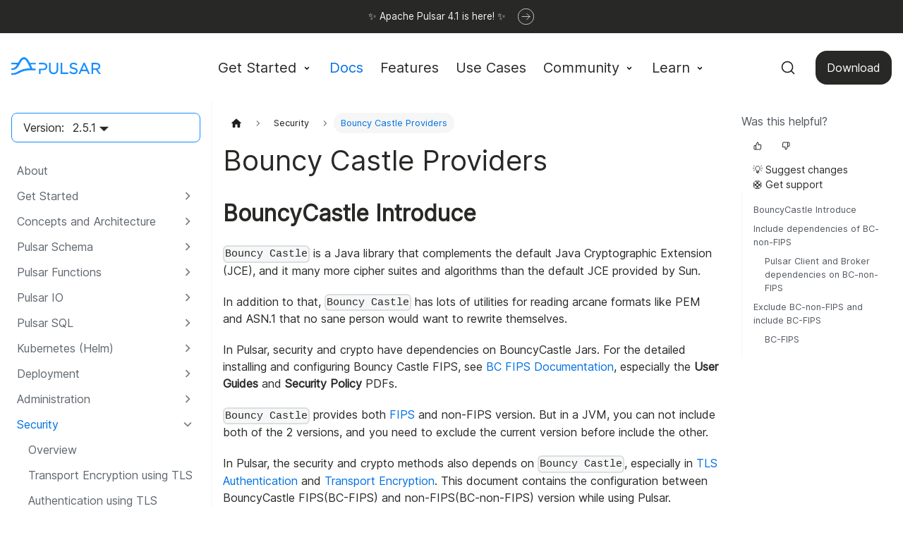

--- FILE ---
content_type: text/html
request_url: https://pulsar.apache.org/docs/2.5.1/security-bouncy-castle/
body_size: 8193
content:
<!doctype html>
<html lang="en" dir="ltr" class="docs-wrapper plugin-docs plugin-id-default docs-version-2.5.1 docs-doc-page docs-doc-id-security-bouncy-castle" data-has-hydrated="false">
<head>
<meta charset="UTF-8">
<meta name="generator" content="Docusaurus v3.8.1">
<title data-rh="true">Bouncy Castle Providers | Apache Pulsar</title><meta data-rh="true" name="viewport" content="width=device-width,initial-scale=1"><meta data-rh="true" name="twitter:card" content="summary_large_image"><meta data-rh="true" property="og:image" content="https://pulsar.apache.org/img/pulsar-social-media-card.png"><meta data-rh="true" name="twitter:image" content="https://pulsar.apache.org/img/pulsar-social-media-card.png"><meta data-rh="true" property="og:url" content="https://pulsar.apache.org/docs/2.5.1/security-bouncy-castle/"><meta data-rh="true" property="og:locale" content="en"><meta data-rh="true" name="docusaurus_locale" content="en"><meta data-rh="true" name="docsearch:language" content="en"><meta data-rh="true" name="docusaurus_version" content="2.5.1"><meta data-rh="true" name="docusaurus_tag" content="docs-default-2.5.1"><meta data-rh="true" name="docsearch:version" content="2.5.1"><meta data-rh="true" name="docsearch:docusaurus_tag" content="docs-default-2.5.1"><meta data-rh="true" property="og:title" content="Bouncy Castle Providers | Apache Pulsar"><meta data-rh="true" name="description" content="BouncyCastle Introduce"><meta data-rh="true" property="og:description" content="BouncyCastle Introduce"><link data-rh="true" rel="icon" href="/img/favicon.ico"><link data-rh="true" rel="canonical" href="https://pulsar.apache.org/docs/2.5.1/security-bouncy-castle/"><link data-rh="true" rel="alternate" href="https://pulsar.apache.org/docs/2.5.1/security-bouncy-castle/" hreflang="en"><link data-rh="true" rel="alternate" href="https://pulsar.apache.org/docs/2.5.1/security-bouncy-castle/" hreflang="x-default"><link data-rh="true" rel="preconnect" href="https://WK2YL0SALL-dsn.algolia.net" crossorigin="anonymous"><script data-rh="true" type="application/ld+json">{"@context":"https://schema.org","@type":"BreadcrumbList","itemListElement":[{"@type":"ListItem","position":1,"name":"Bouncy Castle Providers","item":"https://pulsar.apache.org/docs/2.5.1/security-bouncy-castle"}]}</script><link rel="alternate" type="application/rss+xml" href="/blog/rss.xml" title="Apache Pulsar RSS Feed">
<link rel="alternate" type="application/atom+xml" href="/blog/atom.xml" title="Apache Pulsar Atom Feed">




<link rel="search" type="application/opensearchdescription+xml" title="Apache Pulsar" href="/opensearch.xml">







<link rel="stylesheet" href="/css/katex-0.13.24.min.css" media="print" onload="this.media=&#39;all&#39;">
<script src="/js/sine-waves.min.js" async></script>
<script src="/js/matomo-agent.js"></script><link rel="stylesheet" href="/assets/css/styles.8505adb1.css">
<script src="/assets/js/runtime~main.57b42439.js" defer="defer"></script>
<script src="/assets/js/main.12a83957.js" defer="defer"></script>
</head>
<body class="navigation-with-keyboard">
<svg xmlns="http://www.w3.org/2000/svg" style="display: none;"><defs>
<symbol id="theme-svg-external-link" viewBox="0 0 24 24"><path fill="currentColor" d="M21 13v10h-21v-19h12v2h-10v15h17v-8h2zm3-12h-10.988l4.035 4-6.977 7.07 2.828 2.828 6.977-7.07 4.125 4.172v-11z"/></symbol>
</defs></svg>
<script>!function(){var t="light";var e=function(){try{return new URLSearchParams(window.location.search).get("docusaurus-theme")}catch(t){}}()||function(){try{return window.localStorage.getItem("theme")}catch(t){}}();document.documentElement.setAttribute("data-theme",e||t),document.documentElement.setAttribute("data-theme-choice",e||t)}(),function(){try{const n=new URLSearchParams(window.location.search).entries();for(var[t,e]of n)if(t.startsWith("docusaurus-data-")){var a=t.replace("docusaurus-data-","data-");document.documentElement.setAttribute(a,e)}}catch(t){}}(),document.documentElement.setAttribute("data-announcement-bar-initially-dismissed",function(){try{return"true"===localStorage.getItem("docusaurus.announcement.dismiss")}catch(t){}return!1}())</script><div id="__docusaurus"><div role="region" aria-label="Skip to main content"><a class="skipToContent_fXgn" href="#__docusaurus_skipToContent_fallback">Skip to main content</a></div><div class="theme-announcement-bar announcementBar_mb4j" style="background-color:#282826;color:#fff" role="banner"><div class="content_knG7 announcementBarContent_xLdY">
    <a class="announcement-bar" href="/blog/2025/09/09/announcing-apache-pulsar-4-1/" target="_blank">
      <div class="announcement-bar__content">
        <!-- <svg class="announcement-bar__icon">
          
<svg viewBox="0 0 33 32" fill="none" xmlns="http://www.w3.org/2000/svg">
<path d="M6.5 19.6001H16.1L15.3 29.2001L26.5 12.4H17.06L18.1 2.80005L6.5 19.6001Z" stroke="#F7F7F7" stroke-width="1.5" stroke-linejoin="round"/>
</svg>

        </svg> -->

        <span>
          ✨ Apache Pulsar 4.1 is here! ✨
        </span>

        <svg class="announcement-bar__icon">
          
<svg viewBox="0 0 32 32" fill="none" xmlns="http://www.w3.org/2000/svg">
<rect width="20" height="20" transform="translate(6 6)" fill="white" fill-opacity="0.01"/>
<path d="M17.6667 10.1667L23.5 16.0001M23.5 16.0001L17.6667 21.8334M23.5 16.0001L8.5 16.0001" stroke="white" stroke-linecap="round" stroke-linejoin="round"/>
<rect x="0.5" y="0.5" width="31" height="31" rx="15.5" stroke="white"/>
</svg>

        </svg>
      </div>
    </a>
  </div></div><nav aria-label="Main" class="theme-layout-navbar navbar navbar--fixed-top"><div class="navbar__inner"><div class="theme-layout-navbar-left navbar__items"><button aria-label="Toggle navigation bar" aria-expanded="false" class="navbar__toggle clean-btn" type="button"><svg width="30" height="30" viewBox="0 0 30 30" aria-hidden="true"><path stroke="currentColor" stroke-linecap="round" stroke-miterlimit="10" stroke-width="2" d="M4 7h22M4 15h22M4 23h22"></path></svg></button><a class="navbar__brand" href="/"><div class="navbar__logo"><img src="/img/logo-black.svg" alt="Apache Pulsar logo" class="themedComponent_mlkZ themedComponent--light_NVdE" height="25" width="127"><img src="/img/logo-black.svg" alt="Apache Pulsar logo" class="themedComponent_mlkZ themedComponent--dark_xIcU" height="25" width="127"></div><b class="navbar__title text--truncate"></b></a><div class="navbar__item dropdown dropdown--hoverable"><a href="#" aria-haspopup="true" aria-expanded="false" role="button" class="navbar__link">Get Started</a><ul class="dropdown__menu"><li><a class="dropdown__link" href="/docs/4.1.x/concepts-overview/">Concepts</a></li><li><a class="dropdown__link" href="/docs/4.1.x/">Quickstart</a></li><li><a class="dropdown__link" href="/ecosystem/">Ecosystem</a></li></ul></div><a aria-current="page" class="navbar__item navbar__link navbar__link--active" href="/docs/2.5.1/">Docs</a><a class="navbar__item navbar__link" href="/features/">Features</a><a class="navbar__item navbar__link" href="/use-cases/">Use Cases</a><div class="navbar__item dropdown dropdown--hoverable"><a href="#" aria-haspopup="true" aria-expanded="false" role="button" class="navbar__link community-dropdown">Community</a><ul class="dropdown__menu"><li><a class="dropdown__link scroll-link scroll-welcome" id="scroll-welcome" href="/community/">Welcome</a></li><li><a class="dropdown__link scroll-link scroll-discussions" id="scroll-discussions" href="/community/#section-discussions">Discussions</a></li><li><a class="dropdown__link scroll-link" id="scroll-governance" href="/community/#section-governance">Governance</a></li><li><a class="dropdown__link scroll-link" id="scroll-community" href="/community/#section-community">Meet the Community</a></li><li><a class="dropdown__link scroll-link" id="scroll-contribute" href="/community/#section-contribute">Contribute</a></li><li><a class="dropdown__link" href="/contribute/">Contribution Guide</a></li><li><a href="https://github.com/apache/pulsar/wiki" target="_blank" rel="noopener noreferrer" class="dropdown__link">Wiki</a></li><li><a href="https://github.com/apache/pulsar/issues" target="_blank" rel="noopener noreferrer" class="dropdown__link">Issue Tracking</a></li></ul></div><div class="navbar__item dropdown dropdown--hoverable"><a href="#" aria-haspopup="true" aria-expanded="false" role="button" class="navbar__link">Learn</a><ul class="dropdown__menu"><li><a class="dropdown__link" href="/blog/">Blog</a></li><li><a class="dropdown__link" href="/books/">Books</a></li><li><a class="dropdown__link" href="/case-studies/">Case Studies</a></li><li><a class="dropdown__link" href="/articles/">Articles</a></li><li><a class="dropdown__link" href="/presentations/">Presentations</a></li><li><a class="dropdown__link" href="/events/">Events</a></li></ul></div></div><div class="theme-layout-navbar-right navbar__items navbar__items--right"><a class="navbar__item navbar__link navbar_download_button" href="/download/">Download</a><div class="navbarSearchContainer_Bca1"><button type="button" class="DocSearch DocSearch-Button" aria-label="Search (Command+K)"><span class="DocSearch-Button-Container"><svg width="20" height="20" class="DocSearch-Search-Icon" viewBox="0 0 20 20" aria-hidden="true"><path d="M14.386 14.386l4.0877 4.0877-4.0877-4.0877c-2.9418 2.9419-7.7115 2.9419-10.6533 0-2.9419-2.9418-2.9419-7.7115 0-10.6533 2.9418-2.9419 7.7115-2.9419 10.6533 0 2.9419 2.9418 2.9419 7.7115 0 10.6533z" stroke="currentColor" fill="none" fill-rule="evenodd" stroke-linecap="round" stroke-linejoin="round"></path></svg><span class="DocSearch-Button-Placeholder">Search</span></span><span class="DocSearch-Button-Keys"></span></button></div></div></div><div role="presentation" class="navbar-sidebar__backdrop"></div></nav><div id="__docusaurus_skipToContent_fallback" class="theme-layout-main main-wrapper mainWrapper_z2l0"><div class="docsWrapper_hBAB"><button aria-label="Scroll back to top" class="clean-btn theme-back-to-top-button backToTopButton_sjWU" type="button"></button><div class="docRoot_UBD9"><aside class="theme-doc-sidebar-container docSidebarContainer_YfHR"><div class="sidebarViewport_aRkj"><div class="sidebar_mhZE"><div class="sidebarVersionSwitch_EHpo">Version:<div class="navbar__item dropdown dropdown--hoverable"><a aria-current="page" class="navbar__link active" aria-haspopup="true" aria-expanded="false" role="button" href="/docs/2.5.1/">2.5.1</a><ul class="dropdown__menu"><li><a class="dropdown__link">Next</a></li><li><a class="dropdown__link">4.1.x</a></li><li><a class="dropdown__link">4.0.x LTS</a></li><li><a class="dropdown__link">3.3.x</a></li><li><a class="dropdown__link">3.0.x LTS</a></li><li><a class="dropdown__link">Others</a></li></ul></div></div><nav aria-label="Docs sidebar" class="menu thin-scrollbar menu_SIkG menuWithAnnouncementBar_GW3s"><ul class="theme-doc-sidebar-menu menu__list"><li class="theme-doc-sidebar-item-link theme-doc-sidebar-item-link-level-1 menu__list-item"><a class="menu__link" href="/docs/2.5.1/">About</a></li><li class="theme-doc-sidebar-item-category theme-doc-sidebar-item-category-level-1 menu__list-item menu__list-item--collapsed"><div class="menu__list-item-collapsible"><a class="menu__link menu__link--sublist menu__link--sublist-caret" role="button" aria-expanded="false" href="/docs/2.5.1/pulsar-2.0/">Get Started</a></div></li><li class="theme-doc-sidebar-item-category theme-doc-sidebar-item-category-level-1 menu__list-item menu__list-item--collapsed"><div class="menu__list-item-collapsible"><a class="menu__link menu__link--sublist menu__link--sublist-caret" role="button" aria-expanded="false" href="/docs/2.5.1/concepts-overview/">Concepts and Architecture</a></div></li><li class="theme-doc-sidebar-item-category theme-doc-sidebar-item-category-level-1 menu__list-item menu__list-item--collapsed"><div class="menu__list-item-collapsible"><a class="menu__link menu__link--sublist menu__link--sublist-caret" role="button" aria-expanded="false" href="/docs/2.5.1/schema-get-started/">Pulsar Schema</a></div></li><li class="theme-doc-sidebar-item-category theme-doc-sidebar-item-category-level-1 menu__list-item menu__list-item--collapsed"><div class="menu__list-item-collapsible"><a class="menu__link menu__link--sublist menu__link--sublist-caret" role="button" aria-expanded="false" href="/docs/2.5.1/functions-overview/">Pulsar Functions</a></div></li><li class="theme-doc-sidebar-item-category theme-doc-sidebar-item-category-level-1 menu__list-item menu__list-item--collapsed"><div class="menu__list-item-collapsible"><a class="menu__link menu__link--sublist menu__link--sublist-caret" role="button" aria-expanded="false" href="/docs/2.5.1/io-overview/">Pulsar IO</a></div></li><li class="theme-doc-sidebar-item-category theme-doc-sidebar-item-category-level-1 menu__list-item menu__list-item--collapsed"><div class="menu__list-item-collapsible"><a class="menu__link menu__link--sublist menu__link--sublist-caret" role="button" aria-expanded="false" href="/docs/2.5.1/sql-overview/">Pulsar SQL</a></div></li><li class="theme-doc-sidebar-item-category theme-doc-sidebar-item-category-level-1 menu__list-item menu__list-item--collapsed"><div class="menu__list-item-collapsible"><a class="menu__link menu__link--sublist menu__link--sublist-caret" role="button" aria-expanded="false" href="/docs/2.5.1/helm-overview/">Kubernetes (Helm)</a></div></li><li class="theme-doc-sidebar-item-category theme-doc-sidebar-item-category-level-1 menu__list-item menu__list-item--collapsed"><div class="menu__list-item-collapsible"><a class="menu__link menu__link--sublist menu__link--sublist-caret" role="button" aria-expanded="false" href="/docs/2.5.1/deploy-aws/">Deployment</a></div></li><li class="theme-doc-sidebar-item-category theme-doc-sidebar-item-category-level-1 menu__list-item menu__list-item--collapsed"><div class="menu__list-item-collapsible"><a class="menu__link menu__link--sublist menu__link--sublist-caret" role="button" aria-expanded="false" href="/docs/2.5.1/administration-zk-bk/">Administration</a></div></li><li class="theme-doc-sidebar-item-category theme-doc-sidebar-item-category-level-1 menu__list-item"><div class="menu__list-item-collapsible"><a class="menu__link menu__link--sublist menu__link--sublist-caret menu__link--active" role="button" aria-expanded="true" href="/docs/2.5.1/security-overview/">Security</a></div><ul class="menu__list"><li class="theme-doc-sidebar-item-link theme-doc-sidebar-item-link-level-2 menu__list-item"><a class="menu__link" tabindex="0" href="/docs/2.5.1/security-overview/">Overview</a></li><li class="theme-doc-sidebar-item-link theme-doc-sidebar-item-link-level-2 menu__list-item"><a class="menu__link" tabindex="0" href="/docs/2.5.1/security-tls-transport/">Transport Encryption using TLS</a></li><li class="theme-doc-sidebar-item-link theme-doc-sidebar-item-link-level-2 menu__list-item"><a class="menu__link" tabindex="0" href="/docs/2.5.1/security-tls-authentication/">Authentication using TLS</a></li><li class="theme-doc-sidebar-item-link theme-doc-sidebar-item-link-level-2 menu__list-item"><a class="menu__link" tabindex="0" href="/docs/2.5.1/security-jwt/">Authentication using JWT</a></li><li class="theme-doc-sidebar-item-link theme-doc-sidebar-item-link-level-2 menu__list-item"><a class="menu__link" tabindex="0" href="/docs/2.5.1/security-athenz/">Authentication using Athenz</a></li><li class="theme-doc-sidebar-item-link theme-doc-sidebar-item-link-level-2 menu__list-item"><a class="menu__link" tabindex="0" href="/docs/2.5.1/security-kerberos/">Authentication using Kerberos</a></li><li class="theme-doc-sidebar-item-link theme-doc-sidebar-item-link-level-2 menu__list-item"><a class="menu__link" tabindex="0" href="/docs/2.5.1/security-authorization/">Authorization and ACLs</a></li><li class="theme-doc-sidebar-item-link theme-doc-sidebar-item-link-level-2 menu__list-item"><a class="menu__link" tabindex="0" href="/docs/2.5.1/security-encryption/">End-to-End Encryption</a></li><li class="theme-doc-sidebar-item-link theme-doc-sidebar-item-link-level-2 menu__list-item"><a class="menu__link" tabindex="0" href="/docs/2.5.1/security-extending/">Extend Authentication and Authorization</a></li><li class="theme-doc-sidebar-item-link theme-doc-sidebar-item-link-level-2 menu__list-item"><a class="menu__link menu__link--active" aria-current="page" tabindex="0" href="/docs/2.5.1/security-bouncy-castle/">Bouncy Castle Providers</a></li></ul></li><li class="theme-doc-sidebar-item-category theme-doc-sidebar-item-category-level-1 menu__list-item menu__list-item--collapsed"><div class="menu__list-item-collapsible"><a class="menu__link menu__link--sublist menu__link--sublist-caret" role="button" aria-expanded="false" href="/docs/2.5.1/client-libraries-java/">Client Libraries</a></div></li><li class="theme-doc-sidebar-item-category theme-doc-sidebar-item-category-level-1 menu__list-item menu__list-item--collapsed"><div class="menu__list-item-collapsible"><a class="menu__link menu__link--sublist menu__link--sublist-caret" role="button" aria-expanded="false" href="/docs/2.5.1/admin-api-overview/">Admin API</a></div></li><li class="theme-doc-sidebar-item-category theme-doc-sidebar-item-category-level-1 menu__list-item menu__list-item--collapsed"><div class="menu__list-item-collapsible"><a class="menu__link menu__link--sublist menu__link--sublist-caret" role="button" aria-expanded="false" href="/docs/2.5.1/adaptors-kafka/">Adaptors</a></div></li><li class="theme-doc-sidebar-item-category theme-doc-sidebar-item-category-level-1 menu__list-item menu__list-item--collapsed"><div class="menu__list-item-collapsible"><a class="menu__link menu__link--sublist menu__link--sublist-caret" role="button" aria-expanded="false" href="/docs/2.5.1/cookbooks-tiered-storage/">Cookbooks</a></div></li><li class="theme-doc-sidebar-item-category theme-doc-sidebar-item-category-level-1 menu__list-item menu__list-item--collapsed"><div class="menu__list-item-collapsible"><a class="menu__link menu__link--sublist menu__link--sublist-caret" role="button" aria-expanded="false" href="/docs/2.5.1/develop-tools/">Development</a></div></li><li class="theme-doc-sidebar-item-category theme-doc-sidebar-item-category-level-1 menu__list-item menu__list-item--collapsed"><div class="menu__list-item-collapsible"><a class="menu__link menu__link--sublist menu__link--sublist-caret" role="button" aria-expanded="false" href="/docs/2.5.1/reference-terminology/">Reference</a></div></li></ul></nav></div></div></aside><main class="docMainContainer_TBSr"><div class="container padding-top--md padding-bottom--lg"><div class="row"><div class="col docItemCol_VOVn"><div class="docItemContainer_Djhp"><article><nav class="theme-doc-breadcrumbs breadcrumbsContainer_Z_bl" aria-label="Breadcrumbs"><ul class="breadcrumbs"><li class="breadcrumbs__item"><a aria-label="Home page" class="breadcrumbs__link" href="/"><svg viewBox="0 0 24 24" class="breadcrumbHomeIcon_YNFT"><path d="M10 19v-5h4v5c0 .55.45 1 1 1h3c.55 0 1-.45 1-1v-7h1.7c.46 0 .68-.57.33-.87L12.67 3.6c-.38-.34-.96-.34-1.34 0l-8.36 7.53c-.34.3-.13.87.33.87H5v7c0 .55.45 1 1 1h3c.55 0 1-.45 1-1z" fill="currentColor"></path></svg></a></li><li class="breadcrumbs__item"><span class="breadcrumbs__link">Security</span></li><li class="breadcrumbs__item breadcrumbs__item--active"><span class="breadcrumbs__link">Bouncy Castle Providers</span></li></ul></nav><div class="tocCollapsible_ETCw theme-doc-toc-mobile tocMobile_ITEo"><button type="button" class="clean-btn tocCollapsibleButton_TO0P">On this page</button></div><div class="theme-doc-markdown markdown"><header><h1>Bouncy Castle Providers</h1></header><h2 class="anchor anchorWithStickyNavbar_LWe7" id="bouncycastle-introduce">BouncyCastle Introduce<a href="#bouncycastle-introduce" class="hash-link" aria-label="Direct link to BouncyCastle Introduce" title="Direct link to BouncyCastle Introduce">​</a></h2>
<p><code>Bouncy Castle</code> is a Java library that complements the default Java Cryptographic Extension (JCE),
and it many more cipher suites and algorithms than the default JCE provided by Sun.</p>
<p>In addition to that, <code>Bouncy Castle</code> has lots of utilities for reading arcane formats like PEM and ASN.1 that no sane person would want to rewrite themselves.</p>
<p>In Pulsar, security and crypto have dependencies on BouncyCastle Jars. For the detailed installing and configuring Bouncy Castle FIPS, see <a href="https://www.bouncycastle.org/documentation.html" target="_blank" rel="noopener noreferrer">BC FIPS Documentation</a>, especially the <strong>User Guides</strong> and <strong>Security Policy</strong> PDFs.</p>
<p><code>Bouncy Castle</code> provides both <a href="https://www.bouncycastle.org/fips_faq.html" target="_blank" rel="noopener noreferrer">FIPS</a> and non-FIPS version. But in a JVM, you can not include both of the 2 versions, and you need to exclude the current version before include the other.</p>
<p>In Pulsar, the security and crypto methods also depends on <code>Bouncy Castle</code>, especially in <a href="/docs/2.5.1/security-tls-authentication/">TLS Authentication</a> and <a href="/docs/2.5.1/security-encryption/">Transport Encryption</a>. This document contains the configuration between BouncyCastle FIPS(BC-FIPS) and non-FIPS(BC-non-FIPS) version while using Pulsar.</p>
<h2 class="anchor anchorWithStickyNavbar_LWe7" id="include-dependencies-of-bc-non-fips">Include dependencies of BC-non-FIPS<a href="#include-dependencies-of-bc-non-fips" class="hash-link" aria-label="Direct link to Include dependencies of BC-non-FIPS" title="Direct link to Include dependencies of BC-non-FIPS">​</a></h2>
<p>By default, BouncyCastle non-FIPS version is build along with Pulsar&#x27;s Broker and Java client.</p>
<p>Pulsar module <code>bouncy-castle-bc</code>, which defined by <code>bouncy-castle/bc/pom.xml</code> contains the needed non-FIPS jars for Pulsar.</p>
<div class="language-xml codeBlockContainer_Ckt0 theme-code-block" style="--prism-color:#F8F8F2;--prism-background-color:#282A36"><div class="codeBlockContent_QJqH"><pre tabindex="0" class="prism-code language-xml codeBlock_bY9V thin-scrollbar" style="color:#F8F8F2;background-color:#282A36"><code class="codeBlockLines_e6Vv"><span class="token-line" style="color:#F8F8F2"><span class="token plain" style="display:inline-block"></span><br></span><span class="token-line" style="color:#F8F8F2"><span class="token plain">    </span><span class="token tag punctuation" style="color:rgb(248, 248, 242)">&lt;</span><span class="token tag" style="color:rgb(255, 121, 198)">dependency</span><span class="token tag punctuation" style="color:rgb(248, 248, 242)">&gt;</span><span class="token plain"></span><br></span><span class="token-line" style="color:#F8F8F2"><span class="token plain">      </span><span class="token tag punctuation" style="color:rgb(248, 248, 242)">&lt;</span><span class="token tag" style="color:rgb(255, 121, 198)">groupId</span><span class="token tag punctuation" style="color:rgb(248, 248, 242)">&gt;</span><span class="token plain">org.bouncycastle</span><span class="token tag punctuation" style="color:rgb(248, 248, 242)">&lt;/</span><span class="token tag" style="color:rgb(255, 121, 198)">groupId</span><span class="token tag punctuation" style="color:rgb(248, 248, 242)">&gt;</span><span class="token plain"></span><br></span><span class="token-line" style="color:#F8F8F2"><span class="token plain">      </span><span class="token tag punctuation" style="color:rgb(248, 248, 242)">&lt;</span><span class="token tag" style="color:rgb(255, 121, 198)">artifactId</span><span class="token tag punctuation" style="color:rgb(248, 248, 242)">&gt;</span><span class="token plain">bcpkix-jdk15on</span><span class="token tag punctuation" style="color:rgb(248, 248, 242)">&lt;/</span><span class="token tag" style="color:rgb(255, 121, 198)">artifactId</span><span class="token tag punctuation" style="color:rgb(248, 248, 242)">&gt;</span><span class="token plain"></span><br></span><span class="token-line" style="color:#F8F8F2"><span class="token plain">      </span><span class="token tag punctuation" style="color:rgb(248, 248, 242)">&lt;</span><span class="token tag" style="color:rgb(255, 121, 198)">version</span><span class="token tag punctuation" style="color:rgb(248, 248, 242)">&gt;</span><span class="token plain">${bouncycastle.version}</span><span class="token tag punctuation" style="color:rgb(248, 248, 242)">&lt;/</span><span class="token tag" style="color:rgb(255, 121, 198)">version</span><span class="token tag punctuation" style="color:rgb(248, 248, 242)">&gt;</span><span class="token plain"></span><br></span><span class="token-line" style="color:#F8F8F2"><span class="token plain">    </span><span class="token tag punctuation" style="color:rgb(248, 248, 242)">&lt;/</span><span class="token tag" style="color:rgb(255, 121, 198)">dependency</span><span class="token tag punctuation" style="color:rgb(248, 248, 242)">&gt;</span><span class="token plain"></span><br></span><span class="token-line" style="color:#F8F8F2"><span class="token plain" style="display:inline-block"></span><br></span><span class="token-line" style="color:#F8F8F2"><span class="token plain">    </span><span class="token tag punctuation" style="color:rgb(248, 248, 242)">&lt;</span><span class="token tag" style="color:rgb(255, 121, 198)">dependency</span><span class="token tag punctuation" style="color:rgb(248, 248, 242)">&gt;</span><span class="token plain"></span><br></span><span class="token-line" style="color:#F8F8F2"><span class="token plain">      </span><span class="token tag punctuation" style="color:rgb(248, 248, 242)">&lt;</span><span class="token tag" style="color:rgb(255, 121, 198)">groupId</span><span class="token tag punctuation" style="color:rgb(248, 248, 242)">&gt;</span><span class="token plain">org.bouncycastle</span><span class="token tag punctuation" style="color:rgb(248, 248, 242)">&lt;/</span><span class="token tag" style="color:rgb(255, 121, 198)">groupId</span><span class="token tag punctuation" style="color:rgb(248, 248, 242)">&gt;</span><span class="token plain"></span><br></span><span class="token-line" style="color:#F8F8F2"><span class="token plain">      </span><span class="token tag punctuation" style="color:rgb(248, 248, 242)">&lt;</span><span class="token tag" style="color:rgb(255, 121, 198)">artifactId</span><span class="token tag punctuation" style="color:rgb(248, 248, 242)">&gt;</span><span class="token plain">bcprov-ext-jdk15on</span><span class="token tag punctuation" style="color:rgb(248, 248, 242)">&lt;/</span><span class="token tag" style="color:rgb(255, 121, 198)">artifactId</span><span class="token tag punctuation" style="color:rgb(248, 248, 242)">&gt;</span><span class="token plain"></span><br></span><span class="token-line" style="color:#F8F8F2"><span class="token plain">      </span><span class="token tag punctuation" style="color:rgb(248, 248, 242)">&lt;</span><span class="token tag" style="color:rgb(255, 121, 198)">version</span><span class="token tag punctuation" style="color:rgb(248, 248, 242)">&gt;</span><span class="token plain">${bouncycastle.version}</span><span class="token tag punctuation" style="color:rgb(248, 248, 242)">&lt;/</span><span class="token tag" style="color:rgb(255, 121, 198)">version</span><span class="token tag punctuation" style="color:rgb(248, 248, 242)">&gt;</span><span class="token plain"></span><br></span><span class="token-line" style="color:#F8F8F2"><span class="token plain">    </span><span class="token tag punctuation" style="color:rgb(248, 248, 242)">&lt;/</span><span class="token tag" style="color:rgb(255, 121, 198)">dependency</span><span class="token tag punctuation" style="color:rgb(248, 248, 242)">&gt;</span><span class="token plain"></span><br></span><span class="token-line" style="color:#F8F8F2"><span class="token plain" style="display:inline-block"></span><br></span></code></pre></div></div>
<p>By using this <code>bouncy-castle-bc</code> module, user can easily include and exclude BouncyCastle non-FIPS jars.</p>
<h3 class="anchor anchorWithStickyNavbar_LWe7" id="pulsar-client-and-broker-dependencies-on-bc-non-fips">Pulsar Client and Broker dependencies on BC-non-FIPS<a href="#pulsar-client-and-broker-dependencies-on-bc-non-fips" class="hash-link" aria-label="Direct link to Pulsar Client and Broker dependencies on BC-non-FIPS" title="Direct link to Pulsar Client and Broker dependencies on BC-non-FIPS">​</a></h3>
<p>Pulsar Client(<code>pulsar-client-original</code>) module include BouncyCastle non-FIPS jars by add dependency like this:</p>
<div class="language-xml codeBlockContainer_Ckt0 theme-code-block" style="--prism-color:#F8F8F2;--prism-background-color:#282A36"><div class="codeBlockContent_QJqH"><pre tabindex="0" class="prism-code language-xml codeBlock_bY9V thin-scrollbar" style="color:#F8F8F2;background-color:#282A36"><code class="codeBlockLines_e6Vv"><span class="token-line" style="color:#F8F8F2"><span class="token plain" style="display:inline-block"></span><br></span><span class="token-line" style="color:#F8F8F2"><span class="token plain">    </span><span class="token tag punctuation" style="color:rgb(248, 248, 242)">&lt;</span><span class="token tag" style="color:rgb(255, 121, 198)">dependency</span><span class="token tag punctuation" style="color:rgb(248, 248, 242)">&gt;</span><span class="token plain"></span><br></span><span class="token-line" style="color:#F8F8F2"><span class="token plain">      </span><span class="token tag punctuation" style="color:rgb(248, 248, 242)">&lt;</span><span class="token tag" style="color:rgb(255, 121, 198)">groupId</span><span class="token tag punctuation" style="color:rgb(248, 248, 242)">&gt;</span><span class="token plain">org.apache.pulsar</span><span class="token tag punctuation" style="color:rgb(248, 248, 242)">&lt;/</span><span class="token tag" style="color:rgb(255, 121, 198)">groupId</span><span class="token tag punctuation" style="color:rgb(248, 248, 242)">&gt;</span><span class="token plain"></span><br></span><span class="token-line" style="color:#F8F8F2"><span class="token plain">      </span><span class="token tag punctuation" style="color:rgb(248, 248, 242)">&lt;</span><span class="token tag" style="color:rgb(255, 121, 198)">artifactId</span><span class="token tag punctuation" style="color:rgb(248, 248, 242)">&gt;</span><span class="token plain">bouncy-castle-bc</span><span class="token tag punctuation" style="color:rgb(248, 248, 242)">&lt;/</span><span class="token tag" style="color:rgb(255, 121, 198)">artifactId</span><span class="token tag punctuation" style="color:rgb(248, 248, 242)">&gt;</span><span class="token plain"></span><br></span><span class="token-line" style="color:#F8F8F2"><span class="token plain">      </span><span class="token tag punctuation" style="color:rgb(248, 248, 242)">&lt;</span><span class="token tag" style="color:rgb(255, 121, 198)">version</span><span class="token tag punctuation" style="color:rgb(248, 248, 242)">&gt;</span><span class="token plain">${project.parent.version}</span><span class="token tag punctuation" style="color:rgb(248, 248, 242)">&lt;/</span><span class="token tag" style="color:rgb(255, 121, 198)">version</span><span class="token tag punctuation" style="color:rgb(248, 248, 242)">&gt;</span><span class="token plain"></span><br></span><span class="token-line" style="color:#F8F8F2"><span class="token plain">      </span><span class="token tag punctuation" style="color:rgb(248, 248, 242)">&lt;</span><span class="token tag" style="color:rgb(255, 121, 198)">classifier</span><span class="token tag punctuation" style="color:rgb(248, 248, 242)">&gt;</span><span class="token plain">pkg</span><span class="token tag punctuation" style="color:rgb(248, 248, 242)">&lt;/</span><span class="token tag" style="color:rgb(255, 121, 198)">classifier</span><span class="token tag punctuation" style="color:rgb(248, 248, 242)">&gt;</span><span class="token plain"></span><br></span><span class="token-line" style="color:#F8F8F2"><span class="token plain">    </span><span class="token tag punctuation" style="color:rgb(248, 248, 242)">&lt;/</span><span class="token tag" style="color:rgb(255, 121, 198)">dependency</span><span class="token tag punctuation" style="color:rgb(248, 248, 242)">&gt;</span><span class="token plain"></span><br></span><span class="token-line" style="color:#F8F8F2"><span class="token plain" style="display:inline-block"></span><br></span></code></pre></div></div>
<p>And Pulsar Broker (<code>pulsar-broker</code>) module include BouncyCastle non-FIPS jars by indirectly include Pulsar Client(<code>pulsar-client-original</code>) module.</p>
<div class="language-xml codeBlockContainer_Ckt0 theme-code-block" style="--prism-color:#F8F8F2;--prism-background-color:#282A36"><div class="codeBlockContent_QJqH"><pre tabindex="0" class="prism-code language-xml codeBlock_bY9V thin-scrollbar" style="color:#F8F8F2;background-color:#282A36"><code class="codeBlockLines_e6Vv"><span class="token-line" style="color:#F8F8F2"><span class="token plain" style="display:inline-block"></span><br></span><span class="token-line" style="color:#F8F8F2"><span class="token plain">    </span><span class="token tag punctuation" style="color:rgb(248, 248, 242)">&lt;</span><span class="token tag" style="color:rgb(255, 121, 198)">dependency</span><span class="token tag punctuation" style="color:rgb(248, 248, 242)">&gt;</span><span class="token plain"></span><br></span><span class="token-line" style="color:#F8F8F2"><span class="token plain">      </span><span class="token tag punctuation" style="color:rgb(248, 248, 242)">&lt;</span><span class="token tag" style="color:rgb(255, 121, 198)">groupId</span><span class="token tag punctuation" style="color:rgb(248, 248, 242)">&gt;</span><span class="token plain">org.apache.pulsar</span><span class="token tag punctuation" style="color:rgb(248, 248, 242)">&lt;/</span><span class="token tag" style="color:rgb(255, 121, 198)">groupId</span><span class="token tag punctuation" style="color:rgb(248, 248, 242)">&gt;</span><span class="token plain"></span><br></span><span class="token-line" style="color:#F8F8F2"><span class="token plain">      </span><span class="token tag punctuation" style="color:rgb(248, 248, 242)">&lt;</span><span class="token tag" style="color:rgb(255, 121, 198)">artifactId</span><span class="token tag punctuation" style="color:rgb(248, 248, 242)">&gt;</span><span class="token plain">pulsar-client-original</span><span class="token tag punctuation" style="color:rgb(248, 248, 242)">&lt;/</span><span class="token tag" style="color:rgb(255, 121, 198)">artifactId</span><span class="token tag punctuation" style="color:rgb(248, 248, 242)">&gt;</span><span class="token plain"></span><br></span><span class="token-line" style="color:#F8F8F2"><span class="token plain">      </span><span class="token tag punctuation" style="color:rgb(248, 248, 242)">&lt;</span><span class="token tag" style="color:rgb(255, 121, 198)">version</span><span class="token tag punctuation" style="color:rgb(248, 248, 242)">&gt;</span><span class="token plain">${project.version}</span><span class="token tag punctuation" style="color:rgb(248, 248, 242)">&lt;/</span><span class="token tag" style="color:rgb(255, 121, 198)">version</span><span class="token tag punctuation" style="color:rgb(248, 248, 242)">&gt;</span><span class="token plain"></span><br></span><span class="token-line" style="color:#F8F8F2"><span class="token plain">    </span><span class="token tag punctuation" style="color:rgb(248, 248, 242)">&lt;/</span><span class="token tag" style="color:rgb(255, 121, 198)">dependency</span><span class="token tag punctuation" style="color:rgb(248, 248, 242)">&gt;</span><span class="token plain"></span><br></span><span class="token-line" style="color:#F8F8F2"><span class="token plain" style="display:inline-block"></span><br></span></code></pre></div></div>
<h2 class="anchor anchorWithStickyNavbar_LWe7" id="exclude-bc-non-fips-and-include-bc-fips">Exclude BC-non-FIPS and include BC-FIPS<a href="#exclude-bc-non-fips-and-include-bc-fips" class="hash-link" aria-label="Direct link to Exclude BC-non-FIPS and include BC-FIPS" title="Direct link to Exclude BC-non-FIPS and include BC-FIPS">​</a></h2>
<p>After understanding the above dependencies, user can easily exclude non-FIPS version and include FIPS version.</p>
<h3 class="anchor anchorWithStickyNavbar_LWe7" id="bc-fips">BC-FIPS<a href="#bc-fips" class="hash-link" aria-label="Direct link to BC-FIPS" title="Direct link to BC-FIPS">​</a></h3>
<p>Pulsar module <code>bouncy-castle-bcfips</code>, which defined by <code>bouncy-castle/bcfips/pom.xml</code> contains the needed FIPS jars for Pulsar.</p>
<div class="language-xml codeBlockContainer_Ckt0 theme-code-block" style="--prism-color:#F8F8F2;--prism-background-color:#282A36"><div class="codeBlockContent_QJqH"><pre tabindex="0" class="prism-code language-xml codeBlock_bY9V thin-scrollbar" style="color:#F8F8F2;background-color:#282A36"><code class="codeBlockLines_e6Vv"><span class="token-line" style="color:#F8F8F2"><span class="token plain" style="display:inline-block"></span><br></span><span class="token-line" style="color:#F8F8F2"><span class="token plain">    </span><span class="token tag punctuation" style="color:rgb(248, 248, 242)">&lt;</span><span class="token tag" style="color:rgb(255, 121, 198)">dependency</span><span class="token tag punctuation" style="color:rgb(248, 248, 242)">&gt;</span><span class="token plain"></span><br></span><span class="token-line" style="color:#F8F8F2"><span class="token plain">      </span><span class="token tag punctuation" style="color:rgb(248, 248, 242)">&lt;</span><span class="token tag" style="color:rgb(255, 121, 198)">groupId</span><span class="token tag punctuation" style="color:rgb(248, 248, 242)">&gt;</span><span class="token plain">org.bouncycastle</span><span class="token tag punctuation" style="color:rgb(248, 248, 242)">&lt;/</span><span class="token tag" style="color:rgb(255, 121, 198)">groupId</span><span class="token tag punctuation" style="color:rgb(248, 248, 242)">&gt;</span><span class="token plain"></span><br></span><span class="token-line" style="color:#F8F8F2"><span class="token plain">      </span><span class="token tag punctuation" style="color:rgb(248, 248, 242)">&lt;</span><span class="token tag" style="color:rgb(255, 121, 198)">artifactId</span><span class="token tag punctuation" style="color:rgb(248, 248, 242)">&gt;</span><span class="token plain">bc-fips</span><span class="token tag punctuation" style="color:rgb(248, 248, 242)">&lt;/</span><span class="token tag" style="color:rgb(255, 121, 198)">artifactId</span><span class="token tag punctuation" style="color:rgb(248, 248, 242)">&gt;</span><span class="token plain"></span><br></span><span class="token-line" style="color:#F8F8F2"><span class="token plain">      </span><span class="token tag punctuation" style="color:rgb(248, 248, 242)">&lt;</span><span class="token tag" style="color:rgb(255, 121, 198)">version</span><span class="token tag punctuation" style="color:rgb(248, 248, 242)">&gt;</span><span class="token plain">${bouncycastlefips.version}</span><span class="token tag punctuation" style="color:rgb(248, 248, 242)">&lt;/</span><span class="token tag" style="color:rgb(255, 121, 198)">version</span><span class="token tag punctuation" style="color:rgb(248, 248, 242)">&gt;</span><span class="token plain"></span><br></span><span class="token-line" style="color:#F8F8F2"><span class="token plain">    </span><span class="token tag punctuation" style="color:rgb(248, 248, 242)">&lt;/</span><span class="token tag" style="color:rgb(255, 121, 198)">dependency</span><span class="token tag punctuation" style="color:rgb(248, 248, 242)">&gt;</span><span class="token plain"></span><br></span><span class="token-line" style="color:#F8F8F2"><span class="token plain" style="display:inline-block"></span><br></span><span class="token-line" style="color:#F8F8F2"><span class="token plain">    </span><span class="token tag punctuation" style="color:rgb(248, 248, 242)">&lt;</span><span class="token tag" style="color:rgb(255, 121, 198)">dependency</span><span class="token tag punctuation" style="color:rgb(248, 248, 242)">&gt;</span><span class="token plain"></span><br></span><span class="token-line" style="color:#F8F8F2"><span class="token plain">      </span><span class="token tag punctuation" style="color:rgb(248, 248, 242)">&lt;</span><span class="token tag" style="color:rgb(255, 121, 198)">groupId</span><span class="token tag punctuation" style="color:rgb(248, 248, 242)">&gt;</span><span class="token plain">org.bouncycastle</span><span class="token tag punctuation" style="color:rgb(248, 248, 242)">&lt;/</span><span class="token tag" style="color:rgb(255, 121, 198)">groupId</span><span class="token tag punctuation" style="color:rgb(248, 248, 242)">&gt;</span><span class="token plain"></span><br></span><span class="token-line" style="color:#F8F8F2"><span class="token plain">      </span><span class="token tag punctuation" style="color:rgb(248, 248, 242)">&lt;</span><span class="token tag" style="color:rgb(255, 121, 198)">artifactId</span><span class="token tag punctuation" style="color:rgb(248, 248, 242)">&gt;</span><span class="token plain">bcpkix-fips</span><span class="token tag punctuation" style="color:rgb(248, 248, 242)">&lt;/</span><span class="token tag" style="color:rgb(255, 121, 198)">artifactId</span><span class="token tag punctuation" style="color:rgb(248, 248, 242)">&gt;</span><span class="token plain"></span><br></span><span class="token-line" style="color:#F8F8F2"><span class="token plain">      </span><span class="token tag punctuation" style="color:rgb(248, 248, 242)">&lt;</span><span class="token tag" style="color:rgb(255, 121, 198)">version</span><span class="token tag punctuation" style="color:rgb(248, 248, 242)">&gt;</span><span class="token plain">${bouncycastlefips.version}</span><span class="token tag punctuation" style="color:rgb(248, 248, 242)">&lt;/</span><span class="token tag" style="color:rgb(255, 121, 198)">version</span><span class="token tag punctuation" style="color:rgb(248, 248, 242)">&gt;</span><span class="token plain"></span><br></span><span class="token-line" style="color:#F8F8F2"><span class="token plain">    </span><span class="token tag punctuation" style="color:rgb(248, 248, 242)">&lt;/</span><span class="token tag" style="color:rgb(255, 121, 198)">dependency</span><span class="token tag punctuation" style="color:rgb(248, 248, 242)">&gt;</span><span class="token plain"></span><br></span><span class="token-line" style="color:#F8F8F2"><span class="token plain" style="display:inline-block"></span><br></span></code></pre></div></div>
<p>User can choose include module <code>bouncy-castle-bcfips</code> module directly, or include original BC-FIPS jars.</p>
<p>For example:</p>
<div class="language-xml codeBlockContainer_Ckt0 theme-code-block" style="--prism-color:#F8F8F2;--prism-background-color:#282A36"><div class="codeBlockContent_QJqH"><pre tabindex="0" class="prism-code language-xml codeBlock_bY9V thin-scrollbar" style="color:#F8F8F2;background-color:#282A36"><code class="codeBlockLines_e6Vv"><span class="token-line" style="color:#F8F8F2"><span class="token plain" style="display:inline-block"></span><br></span><span class="token-line" style="color:#F8F8F2"><span class="token plain">    </span><span class="token tag punctuation" style="color:rgb(248, 248, 242)">&lt;</span><span class="token tag" style="color:rgb(255, 121, 198)">dependency</span><span class="token tag punctuation" style="color:rgb(248, 248, 242)">&gt;</span><span class="token plain"></span><br></span><span class="token-line" style="color:#F8F8F2"><span class="token plain">      </span><span class="token tag punctuation" style="color:rgb(248, 248, 242)">&lt;</span><span class="token tag" style="color:rgb(255, 121, 198)">groupId</span><span class="token tag punctuation" style="color:rgb(248, 248, 242)">&gt;</span><span class="token plain">${project.groupId}</span><span class="token tag punctuation" style="color:rgb(248, 248, 242)">&lt;/</span><span class="token tag" style="color:rgb(255, 121, 198)">groupId</span><span class="token tag punctuation" style="color:rgb(248, 248, 242)">&gt;</span><span class="token plain"></span><br></span><span class="token-line" style="color:#F8F8F2"><span class="token plain">      </span><span class="token tag punctuation" style="color:rgb(248, 248, 242)">&lt;</span><span class="token tag" style="color:rgb(255, 121, 198)">artifactId</span><span class="token tag punctuation" style="color:rgb(248, 248, 242)">&gt;</span><span class="token plain">pulsar-broker</span><span class="token tag punctuation" style="color:rgb(248, 248, 242)">&lt;/</span><span class="token tag" style="color:rgb(255, 121, 198)">artifactId</span><span class="token tag punctuation" style="color:rgb(248, 248, 242)">&gt;</span><span class="token plain"></span><br></span><span class="token-line" style="color:#F8F8F2"><span class="token plain">      </span><span class="token tag punctuation" style="color:rgb(248, 248, 242)">&lt;</span><span class="token tag" style="color:rgb(255, 121, 198)">version</span><span class="token tag punctuation" style="color:rgb(248, 248, 242)">&gt;</span><span class="token plain">${project.version}</span><span class="token tag punctuation" style="color:rgb(248, 248, 242)">&lt;/</span><span class="token tag" style="color:rgb(255, 121, 198)">version</span><span class="token tag punctuation" style="color:rgb(248, 248, 242)">&gt;</span><span class="token plain"></span><br></span><span class="token-line" style="color:#F8F8F2"><span class="token plain">      </span><span class="token tag punctuation" style="color:rgb(248, 248, 242)">&lt;</span><span class="token tag" style="color:rgb(255, 121, 198)">exclusions</span><span class="token tag punctuation" style="color:rgb(248, 248, 242)">&gt;</span><span class="token plain"></span><br></span><span class="token-line" style="color:#F8F8F2"><span class="token plain">        </span><span class="token tag punctuation" style="color:rgb(248, 248, 242)">&lt;</span><span class="token tag" style="color:rgb(255, 121, 198)">exclusion</span><span class="token tag punctuation" style="color:rgb(248, 248, 242)">&gt;</span><span class="token plain"></span><br></span><span class="token-line" style="color:#F8F8F2"><span class="token plain">          </span><span class="token tag punctuation" style="color:rgb(248, 248, 242)">&lt;</span><span class="token tag" style="color:rgb(255, 121, 198)">groupId</span><span class="token tag punctuation" style="color:rgb(248, 248, 242)">&gt;</span><span class="token plain">${project.groupId}</span><span class="token tag punctuation" style="color:rgb(248, 248, 242)">&lt;/</span><span class="token tag" style="color:rgb(255, 121, 198)">groupId</span><span class="token tag punctuation" style="color:rgb(248, 248, 242)">&gt;</span><span class="token plain"></span><br></span><span class="token-line" style="color:#F8F8F2"><span class="token plain">          </span><span class="token tag punctuation" style="color:rgb(248, 248, 242)">&lt;</span><span class="token tag" style="color:rgb(255, 121, 198)">artifactId</span><span class="token tag punctuation" style="color:rgb(248, 248, 242)">&gt;</span><span class="token plain">bouncy-castle-bc</span><span class="token tag punctuation" style="color:rgb(248, 248, 242)">&lt;/</span><span class="token tag" style="color:rgb(255, 121, 198)">artifactId</span><span class="token tag punctuation" style="color:rgb(248, 248, 242)">&gt;</span><span class="token plain"></span><br></span><span class="token-line" style="color:#F8F8F2"><span class="token plain">        </span><span class="token tag punctuation" style="color:rgb(248, 248, 242)">&lt;/</span><span class="token tag" style="color:rgb(255, 121, 198)">exclusion</span><span class="token tag punctuation" style="color:rgb(248, 248, 242)">&gt;</span><span class="token plain"></span><br></span><span class="token-line" style="color:#F8F8F2"><span class="token plain">      </span><span class="token tag punctuation" style="color:rgb(248, 248, 242)">&lt;/</span><span class="token tag" style="color:rgb(255, 121, 198)">exclusions</span><span class="token tag punctuation" style="color:rgb(248, 248, 242)">&gt;</span><span class="token plain"></span><br></span><span class="token-line" style="color:#F8F8F2"><span class="token plain">    </span><span class="token tag punctuation" style="color:rgb(248, 248, 242)">&lt;/</span><span class="token tag" style="color:rgb(255, 121, 198)">dependency</span><span class="token tag punctuation" style="color:rgb(248, 248, 242)">&gt;</span><span class="token plain"></span><br></span><span class="token-line" style="color:#F8F8F2"><span class="token plain" style="display:inline-block"></span><br></span><span class="token-line" style="color:#F8F8F2"><span class="token plain">    </span><span class="token comment" style="color:rgb(98, 114, 164)">&lt;!--exclude bouncy castle non-FIPS version, then load fips version--&gt;</span><span class="token plain"></span><br></span><span class="token-line" style="color:#F8F8F2"><span class="token plain">    </span><span class="token tag punctuation" style="color:rgb(248, 248, 242)">&lt;</span><span class="token tag" style="color:rgb(255, 121, 198)">dependency</span><span class="token tag punctuation" style="color:rgb(248, 248, 242)">&gt;</span><span class="token plain"></span><br></span><span class="token-line" style="color:#F8F8F2"><span class="token plain">      </span><span class="token tag punctuation" style="color:rgb(248, 248, 242)">&lt;</span><span class="token tag" style="color:rgb(255, 121, 198)">groupId</span><span class="token tag punctuation" style="color:rgb(248, 248, 242)">&gt;</span><span class="token plain">org.bouncycastle</span><span class="token tag punctuation" style="color:rgb(248, 248, 242)">&lt;/</span><span class="token tag" style="color:rgb(255, 121, 198)">groupId</span><span class="token tag punctuation" style="color:rgb(248, 248, 242)">&gt;</span><span class="token plain"></span><br></span><span class="token-line" style="color:#F8F8F2"><span class="token plain">      </span><span class="token tag punctuation" style="color:rgb(248, 248, 242)">&lt;</span><span class="token tag" style="color:rgb(255, 121, 198)">artifactId</span><span class="token tag punctuation" style="color:rgb(248, 248, 242)">&gt;</span><span class="token plain">bc-fips</span><span class="token tag punctuation" style="color:rgb(248, 248, 242)">&lt;/</span><span class="token tag" style="color:rgb(255, 121, 198)">artifactId</span><span class="token tag punctuation" style="color:rgb(248, 248, 242)">&gt;</span><span class="token plain"></span><br></span><span class="token-line" style="color:#F8F8F2"><span class="token plain">      </span><span class="token tag punctuation" style="color:rgb(248, 248, 242)">&lt;</span><span class="token tag" style="color:rgb(255, 121, 198)">version</span><span class="token tag punctuation" style="color:rgb(248, 248, 242)">&gt;</span><span class="token plain">${bouncycastlefips.version}</span><span class="token tag punctuation" style="color:rgb(248, 248, 242)">&lt;/</span><span class="token tag" style="color:rgb(255, 121, 198)">version</span><span class="token tag punctuation" style="color:rgb(248, 248, 242)">&gt;</span><span class="token plain"></span><br></span><span class="token-line" style="color:#F8F8F2"><span class="token plain">    </span><span class="token tag punctuation" style="color:rgb(248, 248, 242)">&lt;/</span><span class="token tag" style="color:rgb(255, 121, 198)">dependency</span><span class="token tag punctuation" style="color:rgb(248, 248, 242)">&gt;</span><span class="token plain"></span><br></span><span class="token-line" style="color:#F8F8F2"><span class="token plain" style="display:inline-block"></span><br></span><span class="token-line" style="color:#F8F8F2"><span class="token plain">    </span><span class="token tag punctuation" style="color:rgb(248, 248, 242)">&lt;</span><span class="token tag" style="color:rgb(255, 121, 198)">dependency</span><span class="token tag punctuation" style="color:rgb(248, 248, 242)">&gt;</span><span class="token plain"></span><br></span><span class="token-line" style="color:#F8F8F2"><span class="token plain">      </span><span class="token tag punctuation" style="color:rgb(248, 248, 242)">&lt;</span><span class="token tag" style="color:rgb(255, 121, 198)">groupId</span><span class="token tag punctuation" style="color:rgb(248, 248, 242)">&gt;</span><span class="token plain">org.bouncycastle</span><span class="token tag punctuation" style="color:rgb(248, 248, 242)">&lt;/</span><span class="token tag" style="color:rgb(255, 121, 198)">groupId</span><span class="token tag punctuation" style="color:rgb(248, 248, 242)">&gt;</span><span class="token plain"></span><br></span><span class="token-line" style="color:#F8F8F2"><span class="token plain">      </span><span class="token tag punctuation" style="color:rgb(248, 248, 242)">&lt;</span><span class="token tag" style="color:rgb(255, 121, 198)">artifactId</span><span class="token tag punctuation" style="color:rgb(248, 248, 242)">&gt;</span><span class="token plain">bcpkix-fips</span><span class="token tag punctuation" style="color:rgb(248, 248, 242)">&lt;/</span><span class="token tag" style="color:rgb(255, 121, 198)">artifactId</span><span class="token tag punctuation" style="color:rgb(248, 248, 242)">&gt;</span><span class="token plain"></span><br></span><span class="token-line" style="color:#F8F8F2"><span class="token plain">      </span><span class="token tag punctuation" style="color:rgb(248, 248, 242)">&lt;</span><span class="token tag" style="color:rgb(255, 121, 198)">version</span><span class="token tag punctuation" style="color:rgb(248, 248, 242)">&gt;</span><span class="token plain">${bouncycastlefips.version}</span><span class="token tag punctuation" style="color:rgb(248, 248, 242)">&lt;/</span><span class="token tag" style="color:rgb(255, 121, 198)">version</span><span class="token tag punctuation" style="color:rgb(248, 248, 242)">&gt;</span><span class="token plain"></span><br></span><span class="token-line" style="color:#F8F8F2"><span class="token plain">    </span><span class="token tag punctuation" style="color:rgb(248, 248, 242)">&lt;/</span><span class="token tag" style="color:rgb(255, 121, 198)">dependency</span><span class="token tag punctuation" style="color:rgb(248, 248, 242)">&gt;</span><span class="token plain"></span><br></span><span class="token-line" style="color:#F8F8F2"><span class="token plain" style="display:inline-block"></span><br></span></code></pre></div></div>
<p>Besides this, module <code>bouncy-castle-bcfips</code> builds contain an output with format NAR, you can set java environment by <code>-DBcPath=&#x27;nar/file/path&#x27;</code>, Pulsar will auto load it.</p>
<p>For more example, you can reference module <code>bcfips-include-test</code> and <code>bcfips-nar-test</code>.</p></div><footer class="theme-doc-footer docusaurus-mt-lg"><div class="row margin-top--sm theme-doc-footer-edit-meta-row"><div class="col"><a href="https://github.com/apache/pulsar-site/edit/main/versioned_docs/version-2.5.1/security-bouncy-castle.md" target="_blank" rel="noopener noreferrer" class="theme-edit-this-page"><svg fill="currentColor" height="20" width="20" viewBox="0 0 40 40" class="iconEdit_Z9Sw" aria-hidden="true"><g><path d="m34.5 11.7l-3 3.1-6.3-6.3 3.1-3q0.5-0.5 1.2-0.5t1.1 0.5l3.9 3.9q0.5 0.4 0.5 1.1t-0.5 1.2z m-29.5 17.1l18.4-18.5 6.3 6.3-18.4 18.4h-6.3v-6.2z"></path></g></svg>Edit this page</a></div><div class="col lastUpdated_JAkA"></div></div></footer></article><nav class="docusaurus-mt-lg pagination-nav" aria-label="Docs pages"><a class="pagination-nav__link pagination-nav__link--prev" href="/docs/2.5.1/security-extending/"><div class="pagination-nav__sublabel">Previous</div><div class="pagination-nav__label">Extend Authentication and Authorization</div></a><a class="pagination-nav__link pagination-nav__link--next" href="/docs/2.5.1/client-libraries-java/"><div class="pagination-nav__sublabel">Next</div><div class="pagination-nav__label">Java</div></a></nav></div></div><div class="col col--3"><div class="tableOfContents_jeP5 thin-scrollbar theme-doc-toc-desktop"><div class="border"><div style="color:var(--ifm-toc-link-color)">Was this helpful?</div><div style="border-width:1px;padding:3px;display:flex"><div style="justify-content:center;display:flex;border-radius:99999px;width:2.5rem;height:2.5rem;cursor:pointer"><svg xmlns="http://www.w3.org/2000/svg" width="12" height="24" fill="none" style="width:initial;height:initial" viewBox="0 0 24 24"><path fill="currentColor" fill-rule="evenodd" d="M10.086 1.594A1 1 0 0 1 11 1a4 4 0 0 1 4 4v3h4.655a3 3 0 0 1 2.994 3.45l-1.38 9A3 3 0 0 1 18.275 23H4a3 3 0 0 1-3-3v-7a3 3 0 0 1 3-3h2.35zM8 11.212l3.608-8.117A2 2 0 0 1 13 5v4a1 1 0 0 0 1 1h5.671a1 1 0 0 1 1 1.15l-1.38 9a1 1 0 0 1-1 .85H8zM6 21v-9H4a1 1 0 0 0-1 1v7a1 1 0 0 0 1 1z" clip-rule="evenodd"></path></svg></div><div style="justify-content:center;display:flex;border-radius:99999px;width:2.5rem;height:2.5rem;cursor:pointer"><svg xmlns="http://www.w3.org/2000/svg" width="12" height="24" fill="none" style="width:initial;height:initial" viewBox="0 0 24 24"><path fill="currentColor" fill-rule="evenodd" d="M20.563 3.316A1.3 1.3 0 0 0 19.687 3h-1.688v9h1.688a1.31 1.31 0 0 0 1.312-1.077V4.077a1.3 1.3 0 0 0-.436-.761M16 12.788l-3.608 8.118A2 2 0 0 1 11 19v-4a1 1 0 0 0-1-1H4.328a1.002 1.002 0 0 1-1-1.15l1.38-9a1 1 0 0 1 1-.85h10.291zM19.661 1a3.31 3.31 0 0 1 3.329 2.866Q23 3.933 23 4v7q0 .068-.01.134A3.31 3.31 0 0 1 19.661 14h-2.012l-3.736 8.406a1 1 0 0 1-.914.594 4 4 0 0 1-4-4v-3H4.344a3 3 0 0 1-2.994-3.45l1.38-9A3 3 0 0 1 5.724 1z" clip-rule="evenodd"></path></svg></div></div><div class="Actions_uugI"><a target="_blank" class="Action_iBHd" href="https://github.com/apache/pulsar/issues/new?assignees=&amp;labels=doc-required&amp;projects=&amp;template=doc.yml&amp;title=%5BDoc%5D+">💡 Suggest changes</a><a target="_blank" class="Action_iBHd" href="https://github.com/apache/pulsar/discussions/new?category=q-a">🛟 Get support</a></div></div><ul class="table-of-contents table-of-contents__left-border"><li><a href="#bouncycastle-introduce" class="table-of-contents__link toc-highlight">BouncyCastle Introduce</a></li><li><a href="#include-dependencies-of-bc-non-fips" class="table-of-contents__link toc-highlight">Include dependencies of BC-non-FIPS</a><ul><li><a href="#pulsar-client-and-broker-dependencies-on-bc-non-fips" class="table-of-contents__link toc-highlight">Pulsar Client and Broker dependencies on BC-non-FIPS</a></li></ul></li><li><a href="#exclude-bc-non-fips-and-include-bc-fips" class="table-of-contents__link toc-highlight">Exclude BC-non-FIPS and include BC-FIPS</a><ul><li><a href="#bc-fips" class="table-of-contents__link toc-highlight">BC-FIPS</a></li></ul></li></ul></div></div></div></div></main></div></div></div><footer class="theme-layout-footer footer"><div class="container container-fluid"><div class="row footer__links"><div class="theme-layout-footer-column col footer__col"><div class="footer__title"></div><ul class="footer__items clean-list"><li class="footer__item"><a href="https://www.apache.org/" target="_blank" rel="noopener noreferrer" class="footer__link-item">Foundation<svg width="13.5" height="13.5" aria-hidden="true" class="iconExternalLink_nPIU"><use href="#theme-svg-external-link"></use></svg></a></li><li class="footer__item"><a href="https://www.apache.org/events/current-event.html" target="_blank" rel="noopener noreferrer" class="footer__link-item">Events<svg width="13.5" height="13.5" aria-hidden="true" class="iconExternalLink_nPIU"><use href="#theme-svg-external-link"></use></svg></a></li></ul></div><div class="theme-layout-footer-column col footer__col"><div class="footer__title"></div><ul class="footer__items clean-list"><li class="footer__item"><a href="https://www.apache.org/licenses/" target="_blank" rel="noopener noreferrer" class="footer__link-item">License<svg width="13.5" height="13.5" aria-hidden="true" class="iconExternalLink_nPIU"><use href="#theme-svg-external-link"></use></svg></a></li><li class="footer__item"><a href="https://www.apache.org/foundation/thanks" target="_blank" rel="noopener noreferrer" class="footer__link-item">Thanks<svg width="13.5" height="13.5" aria-hidden="true" class="iconExternalLink_nPIU"><use href="#theme-svg-external-link"></use></svg></a></li><li class="footer__item"><a href="https://www.apache.org/foundation/sponsorship" target="_blank" rel="noopener noreferrer" class="footer__link-item">Sponsorship<svg width="13.5" height="13.5" aria-hidden="true" class="iconExternalLink_nPIU"><use href="#theme-svg-external-link"></use></svg></a></li></ul></div><div class="theme-layout-footer-column col footer__col"><div class="footer__title"></div><ul class="footer__items clean-list"><li class="footer__item"><a class="footer__link-item" href="/security/">Security</a></li><li class="footer__item"><a href="https://www.apache.org/foundation/policies/privacy.html" target="_blank" rel="noopener noreferrer" class="footer__link-item">Privacy<svg width="13.5" height="13.5" aria-hidden="true" class="iconExternalLink_nPIU"><use href="#theme-svg-external-link"></use></svg></a></li><li class="footer__item"><a class="footer__link-item" href="/contact/">Contact</a></li></ul></div><div class="theme-layout-footer-column col footer__col"><div class="footer__title"></div><ul class="footer__items clean-list"><li class="footer__item">
                <div class="social-icons">
                  <a target="_blank" href="https://communityinviter.com/apps/apache-pulsar/apache-pulsar" aria-label="Join the Apache Pulsar Slack workspace">
                    <img alt="Slack logo" src="/img/slack-white.svg" width="26">
                  </a>
                  <a target="_blank" href="https://github.com/apache/pulsar/" aria-label="View the Apache Pulsar project on GitHub">
                    <img alt="GitHub logo" src="/img/github-white.svg" width="26">
                  </a>
                </div>
              </li></ul></div></div><div class="footer__bottom text--center"><div class="margin-bottom--sm"><a class="footerLogoLink_BH7S" href="/"><img src="/img/pulsar-white.svg" alt="Pulsar Logo" class="footer__logo themedComponent_mlkZ themedComponent--light_NVdE"><img src="/img/pulsar-white.svg" alt="Pulsar Logo" class="footer__logo themedComponent_mlkZ themedComponent--dark_xIcU"></a></div><div class="footer__copyright">
        <div>
          <img class="footer-apache-logo" src="/img/feather-logo-white.svg" alt="" width="20">
          The Apache Software Foundation
        </div>
        <p>Apache Pulsar is available under the Apache License, version 2.0. Apache Pulsar is an open-source, distributed messaging and streaming platform built for the cloud.</p>
        <p>Copyright © 2025 The Apache Software Foundation. All Rights Reserved. Apache, Pulsar, Apache Pulsar, and the Apache feather logo are trademarks or registered trademarks of The Apache Software Foundation.</p>
      </div></div></div></footer></div>
</body>
</html>

--- FILE ---
content_type: text/javascript
request_url: https://pulsar.apache.org/assets/js/runtime~main.57b42439.js
body_size: 17177
content:
(()=>{"use strict";var e,c,d,a,f,b={},t={};function r(e){var c=t[e];if(void 0!==c)return c.exports;var d=t[e]={id:e,loaded:!1,exports:{}};return b[e].call(d.exports,d,d.exports,r),d.loaded=!0,d.exports}r.m=b,e=[],r.O=(c,d,a,f)=>{if(!d){var b=1/0;for(i=0;i<e.length;i++){d=e[i][0],a=e[i][1],f=e[i][2];for(var t=!0,o=0;o<d.length;o++)(!1&f||b>=f)&&Object.keys(r.O).every((e=>r.O[e](d[o])))?d.splice(o--,1):(t=!1,f<b&&(b=f));if(t){e.splice(i--,1);var n=a();void 0!==n&&(c=n)}}return c}f=f||0;for(var i=e.length;i>0&&e[i-1][2]>f;i--)e[i]=e[i-1];e[i]=[d,a,f]},r.n=e=>{var c=e&&e.__esModule?()=>e.default:()=>e;return r.d(c,{a:c}),c},d=Object.getPrototypeOf?e=>Object.getPrototypeOf(e):e=>e.__proto__,r.t=function(e,a){if(1&a&&(e=this(e)),8&a)return e;if("object"==typeof e&&e){if(4&a&&e.__esModule)return e;if(16&a&&"function"==typeof e.then)return e}var f=Object.create(null);r.r(f);var b={};c=c||[null,d({}),d([]),d(d)];for(var t=2&a&&e;"object"==typeof t&&!~c.indexOf(t);t=d(t))Object.getOwnPropertyNames(t).forEach((c=>b[c]=()=>e[c]));return b.default=()=>e,r.d(f,b),f},r.d=(e,c)=>{for(var d in c)r.o(c,d)&&!r.o(e,d)&&Object.defineProperty(e,d,{enumerable:!0,get:c[d]})},r.f={},r.e=e=>Promise.all(Object.keys(r.f).reduce(((c,d)=>(r.f[d](e,c),c)),[])),r.u=e=>"assets/js/"+({121:"9c514295",162:"db1b23e8",681:"cf97189a",739:"418748fd",785:"9c564aa1",819:"4980b551",859:"0dcba804",863:"942fc7fc",966:"562d8572",1050:"524b0b8d",1110:"d4859191",1318:"c9e54f05",1594:"6b748d7a",1617:"eefd2d31",1677:"c35a615f",1794:"65e5c870",2179:"a39e3ce7",2246:"64ffa6bd",2372:"3aba4c03",2748:"0fdbf4a6",2789:"ca0a74ee",2809:"782fd2de",3029:"f44755f7",3075:"c03c5e7d",3166:"381adc05",3231:"3b949e7c",3441:"cf1d89fa",3522:"c544bd14",3642:"adf36e53",3731:"41dfacf9",5035:"87fe0f0b",5286:"dfe4649a",5509:"588583f1",5857:"c6320756",5944:"4600cc50",5998:"aa694a34",6136:"a7ac5a1b",6257:"974c801f",6456:"71a68198",6823:"19d3ce05",6985:"e20c481c",7262:"218643cb",7572:"c435b022",7600:"d52e3b0f",7937:"95941c90",8419:"9de8bc74",8682:"9138ccd8",8745:"4f59436c",8810:"f83a23c3",8814:"f976ab40",8833:"40aef891",8880:"57b59cd4",8948:"130a85cb",9052:"e0446914",9070:"73b1b051",9174:"fb36db17",9311:"4a445c23",9395:"3f636ce4",9521:"211c3ad9",9647:"5e95c892",9651:"c585ed24",9683:"9b143b92",9736:"e3c04a5d",9858:"7ae31c0a",10283:"25e09b85",10797:"117a585d",10955:"52141c91",11103:"3ae42597",11285:"d5b86818",11289:"df08001c",11603:"36251317",11849:"fff0353e",12125:"c49d0f1e",12186:"3368db9d",12284:"cdb1ad19",12407:"69d7275b",12422:"37222a35",12693:"285d8708",12823:"5908b43e",12987:"5660be40",13039:"fa1a42ed",13140:"e3f38622",13213:"fef0b720",13366:"062446b9",13554:"da1e68ec",13626:"1756e638",14302:"8998cbbb",14841:"9c23f298",14842:"6474e2d7",14881:"605df096",14910:"fb9d1221",14960:"04ba7179",14966:"8593fc81",15123:"1bf0709e",15159:"de9bfb80",15195:"9253dabb",15224:"3dffbb6d",15327:"e0c1df74",16018:"75976960",16234:"6ce8020a",16935:"5c67770c",16976:"290fbbe5",17104:"fd73243d",17268:"a3301486",17701:"54aec507",17763:"912ac660",18401:"17896441",18560:"0ee2a3fe",18650:"ea78e09b",18732:"ea70c07d",18961:"c9342d7d",19039:"8d4f5746",19049:"d14b590c",19069:"8d121677",19072:"ff7a420a",19088:"e3a97cfa",19228:"4163c05a",19243:"c43652e0",19371:"3839b1e9",19566:"84adbfc3",19684:"44dedc12",19972:"1b53984a",20030:"34f134fd",20411:"78e8a63f",20676:"680a8bd2",20720:"9b0249af",20872:"fc910163",21252:"fba5b766",21363:"7e5916ba",21464:"357b4d7a",21607:"76b1e609",21706:"2288f4ed",21944:"b0a8de72",22142:"7ef9080b",22527:"5aad134e",22645:"14a4052a",22715:"656abc9b",22959:"ca101d6f",23006:"3ea31774",23267:"fa5c68f7",24047:"fb4d8a49",24249:"8fc6e77b",24302:"6811a55d",24474:"022b810f",25027:"c9019068",25100:"1e35c97d",25198:"fe911995",25224:"3c61e6d7",25317:"112c0d1f",25496:"f69fc7ca",25663:"20c5ff19",25787:"5b5165fb",25860:"663fcb18",25968:"90f3235c",25969:"9e89c808",26354:"c3e45414",26568:"57031d8c",26859:"dffbc982",27072:"463f1daf",27157:"4dab6030",27159:"b8775cc1",27232:"b6e256d7",27299:"6c2bdf65",27394:"ce345b27",27456:"ca3f2a1d",27582:"1d4d15a7",27691:"9d9bd66f",27920:"47999e0d",27995:"ee4b8f19",28072:"0b450fae",28221:"938c6515",28239:"b60048d4",28304:"d46914be",28519:"44f0f808",28707:"a9a39ea3",28991:"e39aedde",29138:"9175a91b",29142:"adc74e81",29361:"c58ebb18",29368:"a0cc31ea",29663:"e58a967c",30162:"dbc1c8d6",30191:"7982ee2f",30277:"0284318d",30303:"3da8863e",30523:"f1b8d540",30529:"08af526d",30862:"a54cba54",31250:"7f8e8366",31318:"58b18001",31425:"4519bc7a",31573:"c4a1979b",31652:"6fbf44fa",31678:"505cc380",31833:"21d8c7b9",31955:"fa289ff2",32120:"3728cc52",32303:"84c553ac",32342:"ebf268ea",32368:"e3e1df69",32443:"e28e97f6",32467:"a2370137",32679:"019ff868",32941:"3f9d7abd",32960:"1c936c46",33044:"7340b02e",33224:"caa92ae1",33277:"95850fd3",33717:"47a8ccce",33833:"32bece1a",34215:"74e95e05",34286:"8304b0f2",34364:"940bcc1c",34412:"27620811",34479:"e15c6f06",34583:"1df93b7f",34730:"82aa6cac",34828:"18b93cb3",35368:"c531194f",35515:"0fd84d24",35628:"c950fde5",35742:"aba21aa0",35846:"f1877e85",35904:"09581e25",36225:"738d0358",36244:"1681f7c3",36468:"fd73a105",36924:"8c1f1367",37138:"d41e8cb6",37140:"d3aa067e",37264:"808c625c",37372:"a241fac1",37401:"3c92c4dd",37643:"a6aa9e1f",37734:"42a1d5d4",37828:"04b7a3b8",38052:"6336794e",38073:"b4b630af",38162:"c924e714",38230:"fdce39d3",38263:"172ce958",38502:"1a23bdb6",38718:"32743f17",38749:"dbfc4782",38755:"9c0efcdd",38936:"c949b3cf",39001:"10be5089",39061:"1bc5dd3f",39322:"ea99fabd",39543:"b57ba85d",39623:"47a61290",39655:"e8f25a1f",40139:"69859ba8",40321:"f27fcbc3",40474:"9f987976",40599:"52773b44",40951:"d422fd33",40978:"f912055a",41026:"580a5219",41204:"aa682827",41542:"40b69965",41619:"8ce2ad89",41740:"76cbdbc0",41835:"11e07dac",41877:"4bb947a3",41882:"d4351bbb",41925:"c8eed243",41976:"ac142572",42240:"ed197032",42321:"40d75622",42517:"52d430b0",42533:"847eb8ec",42551:"bdac0c34",43175:"66142430",43221:"7481db31",43337:"d997f64c",43382:"7aafb598",43447:"8d2a393f",43536:"e7732e46",43588:"ebd640b6",44043:"540c209a",44147:"93126490",44333:"709bc869",44610:"78b2e73a",44841:"a3cc45ef",45025:"5937638c",45244:"23c9fd75",45311:"d7c89452",45396:"4fc543c7",45829:"28e0de99",45864:"e29f8dbe",45996:"6f783667",46744:"67ec9cae",46831:"fb5af83a",46847:"f9fe68e5",46959:"fdb38e42",47209:"b960e77b",47294:"1830b4eb",47323:"14d8ed26",47325:"33edbd7d",47524:"b4540998",47533:"5ff0f003",47724:"7663e0ee",47833:"73591eff",47881:"5beb3adb",47958:"d8151a6c",48062:"859cc09f",48085:"e35f86a2",48247:"8b9ee999",48344:"4c2c3211",48440:"43995bb1",48804:"2ca0dd6c",49340:"27c93c84",49347:"b40ad829",49385:"dd60ef96",49480:"485261ab",49672:"1fc42eec",49703:"a4050e29",50407:"6a6bcee4",50780:"d7e231d1",50928:"f0128bb0",50981:"74d066dc",51087:"4eb315e1",51333:"addd7d04",51483:"66b9772c",51508:"d9f7ac3f",51587:"18d080e4",51621:"dadcd453",51791:"f1364798",51887:"79996df6",51902:"c58c74a4",52020:"b9cdd25d",52157:"412c1d05",52229:"a060c8bd",52711:"9e4087bc",52753:"d5d55827",52763:"9d740565",52784:"bc3e7c84",52849:"ca239dbb",52896:"0bbdfbc2",53098:"6217d067",54061:"b9c8b6f2",54065:"2376e07b",54091:"9bc54834",54501:"f1c571e2",54586:"b839c482",55119:"59dcc7b5",55126:"b87ae215",55226:"c221c956",55256:"70d22cef",55662:"2e41265d",55970:"54bd089c",56012:"0918aafe",56236:"e8f3caab",56531:"b0ccec66",56624:"09f30348",56786:"9578d253",57034:"bbf9c6c0",57147:"fefa8efc",57149:"2c5dd2b0",57204:"b741ca9d",57348:"0454eef4",57407:"1a73c261",57562:"84cac145",57563:"405de732",57649:"0b730e43",57691:"01f3d7e8",57752:"be8f35a9",57831:"1a4d17b8",57894:"ee22cedc",57932:"06837b41",57983:"50f7e42c",57993:"52576395",58226:"119502dc",58257:"1a3e6fff",58423:"45093e4d",58473:"6cf390d5",58538:"8ec8f124",58562:"67301fc1",58732:"7ed75656",58816:"f2580581",58922:"6e1ee5db",59132:"99760514",59508:"e25f3b40",59711:"75f34c60",59896:"da069120",60239:"fd9b41c3",60460:"5c8524dd",60461:"3152734e",60623:"aaef6355",61190:"45418fba",61223:"fdbf0ff6",61230:"2775dd7a",61235:"a7456010",61241:"a94098c2",61273:"780fcc7b",61449:"8ae36430",61884:"fb27fca0",62072:"bb9046c3",62138:"1a4e3797",62206:"ebec8dfb",62361:"5e43f1bb",62414:"720cefa7",62435:"28beafd4",63048:"9644804f",63071:"67568291",63188:"566d2060",63200:"754d00cf",63285:"fd8bdf44",63301:"826a4212",63392:"c578614a",63507:"71123398",63638:"f6011aea",63775:"5dc4330d",64136:"eea5f4f3",64289:"230bd7d2",64313:"41900b24",64552:"e6f438eb",64576:"a024fd08",64716:"8b58e203",65156:"5c5fd0d6",65199:"3d2b7862",65937:"77adf8b7",66018:"2b93942d",66061:"1f391b9e",66478:"92e2081b",66629:"acba87e9",66791:"8032cc67",67098:"a7bd4aaa",67296:"d33ba844",67472:"814f3328",67538:"aa97777d",67647:"e8a88bb4",67738:"5cf0f5ac",67781:"21b5e962",67839:"f4efcb7e",68160:"6f452e49",68296:"274f908c",68319:"ecfd0d33",68327:"92854b82",68373:"8cbbf4be",68555:"88ee294a",68779:"93e778f7",68853:"e4eadcbb",68881:"d7d56734",69115:"ba2b7262",69285:"c7cf9710",69700:"04a41494",69788:"a8f422ae",69804:"595608dd",69865:"38fec067",70108:"70bd79f6",70305:"b84a9891",70327:"0bd0d095",70415:"19ad7888",70459:"3922ed3b",70574:"49a222bc",70610:"c6158981",70648:"2a4f6871",70650:"75775941",70655:"e43f281a",70824:"0cfc1dc3",70827:"f91829b5",70863:"86abb7a5",70905:"2e96bbf2",70968:"01314b48",71257:"35b71026",71323:"1a1c1445",71339:"ffb12d2c",71438:"f86022d5",71601:"7d5338cc",71603:"13faae1b",72370:"98cbdb83",72750:"5451e274",72821:"33551724",72847:"a0c6776d",73298:"80185bfe",73311:"8edadbbd",73342:"6ff114a2",73355:"6a56d3e6",73633:"1e9620fe",73752:"dc6ac6bf",73766:"cfb24a47",74036:"16276fe8",74154:"74a0a6ae",74201:"55633031",74281:"5713d778",74352:"8408dd47",74397:"78436635",74554:"aae3e185",74608:"302978fb",74937:"e9c80e79",74950:"745b993f",75109:"2f3e29da",75147:"990c548b",75243:"91c538c2",75608:"07d3bab2",75719:"f2b53846",75742:"c82608c9",76691:"a5cceab4",76785:"a105f713",76802:"dd1abaff",77104:"8d17aeb3",77496:"69e44278",77572:"e6ea4c14",77634:"bc30f18f",77720:"c060c221",77763:"90f8bd21",77851:"2d37db82",78052:"b4ee18c9",78169:"54cca372",78382:"92537dc8",78560:"3a7b0c03",78938:"cdc526f6",79021:"9e23bc3a",79048:"a94703ab",79060:"b8e30eec",79499:"03659d72",79581:"559c7687",79657:"7fc40c2a",79705:"b3605e90",79802:"2e0282f0",79826:"e979ba48",79880:"75ad63d9",79988:"cb3e2437",80012:"c5d13e4b",80128:"c01078fb",80214:"6be52719",80412:"7d96cce2",80628:"db4d4de6",80767:"db6ae5e0",80820:"d04a4932",80957:"c141421f",81181:"68b750f0",81664:"0f5e0546",81674:"c934740e",81843:"a2227a16",81903:"acecf23e",82012:"8992f1c1",82484:"b0e2801c",82577:"ca8cdd7d",82748:"698849a6",82801:"71bdf4a9",82852:"96c5c511",82998:"569b899c",83210:"5cba4da1",83248:"e051f32e",83249:"ccc49370",83682:"56415df0",83705:"07b30b3c",83739:"c827ba98",83830:"dd563af1",83962:"b34a54e5",84046:"b602b500",84346:"e189bdfb",84408:"9dc761e6",84490:"aef48b0c",84950:"10cc4426",85516:"2497c185",86032:"30aaf3ef",86050:"4e76459a",86312:"7dae3478",86359:"aedcd041",86677:"b818b311",86867:"982bedb2",87135:"f4680237",87295:"3f2eee64",87593:"cb6146e3",87607:"086d1f54",87879:"e44a6b28",87898:"d056b073",88218:"9e8ef59b",88371:"eb82c8e1",88544:"230222ca",88548:"e9a910dd",88604:"717f8c4c",88737:"37292b72",88962:"8ac6f197",89288:"a8d60ac2",89435:"e1322e28",89461:"bd98b3c3",89519:"c1695df6",89594:"4f59466a",89602:"602eb9c2",89713:"6885f601",89740:"5e6ed8cc",89858:"36994c47",89933:"36d51168",89944:"29237f1e",89957:"b86a6078",90010:"a5410204",90092:"41e9c3db",90288:"f0a8062f",90369:"3480716e",90371:"fe3c0566",90393:"f16b5e1d",90577:"05cd2ecd",90661:"ceca8727",90837:"31cf1adc",90852:"23a70374",90952:"d4fa927d",91010:"ba568b38",91160:"2786df6d",91191:"799df3c7",91276:"9f791566",91383:"d916a317",91580:"58da6d5d",91959:"a80bf472",92375:"c63361b8",92599:"c1ccba34",92837:"f4a55658",92888:"8a071950",92912:"1a064726",92944:"2c50464c",92989:"d8462006",93058:"696ab3fb",93136:"25b75ae4",93722:"5402b464",94084:"46f2a2e7",94105:"433cd2da",94388:"bd75d373",94448:"437c15ff",94489:"5f347a3c",94569:"a6a16c93",94592:"e7add07a",94614:"938d1671",94692:"8ecff072",94771:"a8f6e321",94887:"48519d96",95038:"0fea8be4",95102:"02168796",95179:"4359abf6",95202:"0ad8d71d",95236:"d7ae67ed",95319:"992dd37f",95419:"6d9c072c",95432:"0d80600e",95614:"70882c74",95632:"0bfa433d",95724:"d05d3ab2",95975:"28c4cc2c",96182:"f9164656",96455:"59063f3b",96501:"1a2c9c8a",96547:"c3291ebe",96838:"136a7cce",97026:"85c37058",97109:"249b0bbe",97176:"a18b6d0e",97324:"a85948e1",97939:"a101b52f",98219:"4ef4f8af",98260:"f7fdb0bd",98350:"e6796f1c",98469:"0ff788eb",98726:"6eeac5d8",99175:"29c46b33",99332:"d778918c",99385:"9adba434",99667:"89cbfb06",99791:"8930ff84",99799:"733cf08f",99854:"db00209f"}[e]||e)+"."+{121:"b5b60613",162:"a05c844b",681:"95484920",739:"33ba92a4",785:"5d9f4c3c",819:"36ce0b9b",859:"f5e9616b",863:"57475cbd",966:"38d68072",1050:"ad69efca",1110:"92c00d31",1318:"24e85b1d",1594:"a4290d8d",1617:"fab0540c",1677:"f72297b6",1794:"b50f1437",2179:"7ff42784",2246:"a93d2e72",2372:"69e02ff7",2543:"5a5fe731",2748:"ddbb6887",2789:"81701bfe",2809:"7a902d7b",3029:"86b56c4e",3075:"a07b440f",3166:"4e9835ff",3231:"30fd6a8e",3441:"0c75f089",3522:"53b20ec4",3642:"ac3c1b25",3731:"e9270a95",5035:"a6bb100f",5286:"3e56eff2",5509:"86375b07",5857:"0fa2a6d9",5944:"0e4b7cc0",5998:"082f982f",6136:"1ed57eb7",6257:"95687a48",6456:"a97b911a",6823:"f780a665",6985:"82be7bd7",7262:"6c686ab9",7572:"5612ef0a",7600:"8a097a54",7937:"8c28a03f",8419:"d62dcb58",8682:"b1164161",8745:"783acc1c",8810:"4c3ded07",8814:"4bdd31da",8833:"36ebf30c",8880:"e90beb10",8948:"1007f24f",9052:"cc8b20e7",9070:"2bbe5aca",9174:"0253bf93",9311:"125e401a",9395:"9769b933",9521:"bb86fb8d",9647:"ce97f894",9651:"630420b9",9683:"6730a716",9736:"cfb84fac",9858:"c39ff2bb",10283:"663ebabb",10797:"3bb231e7",10955:"b031f3ee",11103:"34d1a357",11285:"61ef9839",11289:"9c191c17",11603:"02c9eb5e",11849:"800107cb",12125:"11e89aae",12186:"1fa34cf1",12284:"99b20013",12407:"0567d7f3",12422:"195344c6",12693:"aa7e6020",12823:"a2453818",12987:"811dfeaf",13005:"be6e96fa",13039:"642c76ab",13140:"808067c9",13213:"602f9024",13366:"38320fd4",13554:"5a0011e6",13626:"026b51c4",14012:"6dd12bf7",14302:"b372a81c",14841:"6e0a02d3",14842:"99a2a993",14881:"ee369e65",14910:"63bb6e27",14960:"2d338124",14966:"35075a78",15082:"a541088d",15123:"bdb5cbc2",15159:"2b6046b1",15195:"7851d716",15224:"848b1a2c",15327:"17ab860d",16018:"59d53f37",16234:"dac87557",16935:"207e6840",16976:"78331410",17104:"9ca6e1fc",17268:"06128d89",17333:"80b86141",17701:"3b1a75d3",17763:"1af91c98",18401:"47328734",18560:"6c35e84d",18650:"f557508d",18732:"e1a264f6",18961:"cb30f46f",19039:"102b5090",19049:"028cf715",19069:"eca39263",19072:"7960e84f",19088:"2764528a",19228:"9de4c4ab",19243:"b24747f6",19371:"5151fd39",19566:"55336254",19684:"648a14e5",19972:"6a3c2c98",20030:"c1ece902",20411:"806bc197",20676:"7b7745c5",20720:"b5a64d0a",20872:"105b6aa2",21252:"d5b1f4f0",21363:"8136165b",21464:"641e364e",21607:"e307cd3b",21706:"4d1590e6",21944:"40ce4f05",22142:"c9a7564f",22527:"2d81793c",22645:"68f8d584",22715:"f40985ba",22959:"650ed415",23006:"34e376b3",23267:"7de1fbac",24047:"1f5bcb12",24249:"5b6d5605",24302:"a6c89f00",24474:"aff5a5d4",25027:"29898a52",25100:"18ff8320",25198:"4f29b2e7",25224:"03396bbb",25317:"b5587fe6",25496:"56398318",25663:"43ae6ac9",25787:"9a0be5bf",25860:"a3c28a23",25968:"b1b50833",25969:"6cd197f5",26354:"e1805927",26568:"c8a5fce9",26859:"ec19bbb0",27072:"db5839cd",27157:"0ca3e829",27159:"2e1f97cc",27232:"5ac6a252",27299:"ec4f6e7e",27394:"d8bdbfec",27456:"7aacbf68",27582:"d97e6d64",27691:"19f0dd02",27920:"44fd033c",27995:"3c4f2758",28072:"0ed1c4c2",28221:"d67d2e4e",28239:"a4420030",28304:"8902cd25",28519:"b4b5611b",28707:"56b4fa78",28991:"35495c3e",29138:"42c128b3",29142:"c33276ac",29361:"0ad4759c",29368:"362e19ea",29663:"d0cde1e6",30162:"75bd6e9c",30191:"4b3f6a66",30277:"9c557149",30303:"02f09e51",30523:"bb06c607",30529:"156fd794",30862:"89b17446",31250:"3413c781",31318:"f9bba1a5",31425:"f0b66f17",31573:"2cbafa43",31652:"16c15c27",31678:"84fe24b6",31833:"b17e1db9",31955:"c357ebc9",32120:"195a6afa",32303:"c2b5979c",32342:"69df3590",32368:"81c0f645",32443:"2becf12c",32467:"d4056164",32679:"c4bed1a4",32941:"301fa5a5",32960:"3f0c2af4",33044:"c04d4a42",33224:"e97916f7",33277:"67a5bff4",33717:"bbc7d5ff",33833:"b96f1ae7",34215:"bf3d8fd4",34286:"8fe5663d",34364:"a9b44fa9",34412:"d186011f",34479:"2aff2703",34583:"e838a756",34730:"a3558621",34828:"499b801c",35368:"3ac9e217",35515:"b4599b5d",35628:"59c99f2c",35742:"1e6cc01c",35846:"7aff37d4",35904:"36bbfa96",36049:"17c126f5",36225:"f0394894",36244:"5cb3d4a8",36468:"d47c407c",36667:"a32c6586",36924:"5d0f0593",37138:"ff2e0cfb",37140:"eab76c89",37264:"da7a32f1",37372:"be9a5890",37401:"9e51ce20",37643:"c470ae04",37734:"b04f4ca2",37828:"06c7ca02",38052:"b86deded",38073:"7fb627b7",38162:"4aae4a63",38230:"eee349c0",38263:"fb36e8c1",38502:"0b9176b7",38718:"53149ee4",38749:"5dd963de",38755:"099fc5b9",38936:"30a7fdf0",39001:"6b26c7f0",39061:"457bd39b",39322:"eefa9c8d",39543:"456d9e94",39623:"7b27f4f4",39655:"82e9f42f",40139:"85cf3f25",40321:"23d9fc61",40474:"1ffc7c7c",40599:"36dcd4cf",40951:"1cf32c6f",40978:"793592af",41026:"faabf97c",41204:"4fc4dbc9",41542:"fa0cabf0",41619:"236dc054",41740:"d7f0d004",41835:"30b5edc0",41877:"2d5e6c49",41882:"1f17465b",41925:"047681b3",41976:"5eb4fedb",42240:"3d329011",42321:"cc12fd8f",42517:"e330c248",42533:"75b5b2df",42551:"b29766f1",43175:"78ac272e",43221:"5818c2a7",43337:"02b91655",43382:"b23ab2eb",43447:"7f3140fe",43536:"678ab448",43588:"ce814189",44043:"860fcc2f",44147:"a794ab55",44333:"e77f94b6",44610:"d2f9eb04",44841:"daa8bc15",45025:"6608c461",45244:"30e2eee6",45311:"a14b405b",45396:"85d9e62a",45829:"e598ed9b",45864:"cff4989b",45996:"120f0129",46744:"b003e245",46831:"288166c8",46847:"46ee9b88",46959:"4d55777c",47209:"4c242b21",47294:"e64dcb29",47323:"cd3a4c89",47325:"11c433a5",47524:"6564aef8",47533:"4733ab83",47724:"1fc84f84",47833:"710be4a1",47881:"a061bb3c",47958:"5270ca4d",48062:"120884a0",48085:"a469f5b4",48158:"2f00be86",48247:"74cb39d8",48344:"2bbbd20f",48440:"11f3c804",48804:"da7e03c6",49340:"045c5c19",49347:"734a0154",49385:"0dca50d4",49480:"257a5f2f",49672:"5774a330",49703:"534f8ffc",50407:"8a140ed8",50780:"0c51b7cc",50928:"ed5ca56e",50981:"e9e46d9b",51087:"e9a69faf",51333:"01f2e874",51483:"6c2ce3ad",51508:"bc2d197a",51587:"6340cb8c",51621:"88025e0f",51791:"fd698025",51887:"bf332bf5",51902:"98e11dca",52020:"6446fc5e",52157:"fa9a4115",52229:"1f5e729c",52711:"64bad0cf",52753:"8cd23489",52763:"33837bc8",52784:"b50fe57a",52849:"6602df10",52896:"236d6a0f",53098:"8d4df195",54061:"6d369c11",54065:"dde44dfe",54091:"2c8b891b",54501:"00e05700",54586:"179ddf15",55119:"de21d0dd",55126:"c152fe99",55226:"7fca993e",55256:"6d87c16c",55662:"43c5d75c",55970:"319da556",56012:"d3fcdbe8",56236:"b12a3fb0",56531:"0e9f5905",56624:"6ff65df0",56786:"2c744f9e",57034:"60657738",57147:"57359db5",57149:"ea06fac7",57204:"2017e929",57348:"738ddd6a",57407:"0a1a31fb",57562:"8768477b",57563:"246788dd",57649:"5fd39075",57691:"8c5584e2",57752:"53eacbde",57831:"6f3b374e",57894:"0fbcdb52",57932:"ea1089c4",57983:"8a8a51ec",57993:"4da18aa9",58226:"c518a0d3",58257:"4d5df741",58423:"46d7290e",58473:"056ee8cd",58538:"259e47f7",58562:"65cd9d6e",58732:"e1d0014e",58816:"0d800c5d",58913:"a5e8c00a",58914:"2f15144c",58922:"41b40464",59132:"69ba518b",59508:"25408ae1",59711:"85972e9b",59896:"b78cf638",60239:"06be1438",60460:"727ac32e",60461:"cc646e52",60623:"e05e8b52",61190:"6590742e",61223:"f40162a2",61230:"b19906d1",61235:"3e21ed96",61241:"db5d3ec6",61273:"003c6cdd",61449:"c42d9c23",61884:"5227c397",62072:"1bff06d4",62138:"72948435",62206:"e51343be",62361:"ae0bcd98",62414:"ff5e3c7d",62435:"a8589bcc",63048:"bddb78ef",63071:"a0ba3954",63188:"67fc3ae5",63200:"7476c2e5",63285:"eb8dbb45",63301:"e3bdae47",63392:"2c47dda6",63507:"01075d23",63638:"232fe2b1",63775:"8f2d8059",64136:"8e197b69",64289:"cae19fca",64313:"a0faa5c1",64552:"0a8f284b",64576:"94895035",64716:"78a1a949",65156:"b64df9b1",65199:"27ea3ae9",65937:"53db99b0",66018:"5158831c",66061:"d9ab5acf",66478:"7340e9d5",66629:"4a5005db",66791:"049b8c0e",67098:"71b06456",67296:"829140b1",67472:"9999e49e",67538:"c32d29b0",67647:"4ead8330",67738:"527753f5",67781:"1ab770d3",67839:"c5e921c7",68160:"6d703054",68296:"b24357da",68319:"2603d36d",68327:"905a2157",68373:"9454b14c",68555:"deaafe5f",68779:"7b1bcd98",68853:"e4ae27e8",68881:"481c757e",69115:"9f192d13",69285:"d067d927",69700:"5042f266",69788:"6171bef8",69804:"8f4be594",69865:"ac0de200",70108:"79af7037",70305:"31223264",70327:"064c9911",70415:"cb36a8b6",70459:"8278937c",70574:"89a8aca7",70610:"2376853a",70648:"f9a48076",70650:"a736b90b",70655:"223a7052",70824:"3f387ce7",70827:"ecd31761",70863:"80407315",70905:"d14bda40",70968:"ca18143d",71257:"e8a3054a",71323:"ecdd1062",71339:"84ed0d50",71438:"74379b1a",71601:"31a18470",71603:"63822876",72370:"ebd8b44b",72750:"1bb15e9c",72821:"3c462b86",72847:"deec2f9f",73298:"71559a0c",73311:"cdf29b49",73342:"3f819938",73355:"14fe6309",73633:"e8c20e07",73752:"9584d2ed",73766:"c886ac43",74036:"a0b64a90",74154:"2d6d3ff4",74201:"af0e0365",74281:"7ef54cb8",74352:"f779bac0",74397:"647ca158",74554:"f51e2241",74608:"11eb4c86",74937:"9e8f6a85",74950:"98c92b0a",75109:"f92bb9ad",75147:"eb3deb3b",75243:"134e9773",75608:"313b04dd",75719:"5af7a8f6",75742:"4b0cf3cc",76691:"8437cd36",76785:"b11c313f",76802:"f8ed9eb8",77104:"46588839",77496:"bf22cdf7",77572:"9f315799",77634:"fd819e35",77720:"c875814f",77763:"dc0f7ba9",77851:"d8cdb055",78052:"bd6da57d",78169:"e45dcd9e",78382:"664c550d",78560:"01f856e8",78938:"8cb0e221",79021:"5a595564",79048:"a6f99611",79060:"a5fb55aa",79499:"1f1e5ba7",79581:"21f25193",79657:"5cad4bfa",79705:"ba9415ec",79802:"d2a274fa",79826:"60f0937b",79880:"0cd45b47",79988:"86376990",80012:"3c9b5464",80128:"31c54081",80214:"2050ed4b",80412:"c7f9d5b0",80628:"d9c1bd2a",80767:"fed11a38",80820:"de7beb8d",80957:"54951f11",81181:"ded95985",81664:"496fa27a",81674:"2a3320d7",81843:"abb5e76e",81903:"33b68705",82012:"eb8539aa",82237:"be154fae",82484:"a6879170",82577:"aedee2b3",82748:"21cb272c",82801:"961405c0",82852:"c8c72543",82998:"893cf6ab",83210:"0d229245",83239:"6e0b1ce2",83248:"6455c39f",83249:"f7bdf1e5",83682:"ce49b4d4",83705:"6158112d",83739:"31c9d937",83830:"e3f3f777",83962:"88cff270",84046:"9b553ca9",84346:"e1d2543c",84408:"7eb887b9",84490:"fc70d3a2",84950:"fa2380ea",85516:"e3bfc8e2",86032:"11251d1b",86050:"b1abac8f",86204:"e0e070a7",86312:"1b8002f9",86359:"ad978260",86677:"d211d1dd",86867:"09ae1942",87135:"6837b936",87295:"c7a4f961",87593:"731d9cf9",87607:"e1414485",87879:"8407c5db",87898:"2faed245",88218:"2a1b8a68",88371:"d49d4591",88544:"3d314993",88548:"5dd242bb",88604:"1cc1081a",88737:"20588308",88962:"a407bb74",89288:"20fe24c6",89435:"52c6a01e",89461:"e2d9c56a",89519:"637163cc",89594:"fe158461",89602:"ddd30827",89713:"3b6096a5",89740:"cb1b6b6e",89858:"203b575c",89933:"0549a86a",89944:"1a0ee571",89957:"5de83b7b",90010:"44b52dc7",90092:"d238f3ee",90288:"2524e54a",90369:"c12f4475",90371:"b8c69dce",90393:"8687f64f",90577:"87044185",90661:"2f4d91bf",90837:"0a851556",90852:"a138ec01",90952:"758e0bd6",91010:"3c0d9346",91160:"d328e0db",91191:"2ffbe7a0",91276:"00bbe17e",91383:"dda8edd2",91580:"b243e0f2",91959:"2c7efa8f",92375:"e24c429e",92599:"4dc2ab16",92837:"e0148d46",92888:"fb24d8e0",92912:"a58695b4",92944:"2a693378",92989:"d68a4285",93058:"10b22979",93136:"338b8943",93722:"8e226ad5",94084:"b6f66bb4",94105:"0224ba63",94388:"e6e7b90a",94448:"10b90142",94489:"5a508929",94569:"73f862e7",94592:"50b43de2",94614:"4193ff00",94692:"b3664850",94771:"e81a0d0f",94887:"e6d10d5d",95038:"c5bd596f",95102:"55386a16",95179:"9b581273",95202:"df60ab18",95236:"9e4d2aec",95319:"e87ab45c",95419:"b0038ecd",95432:"98350742",95614:"b8378b21",95632:"043d2406",95724:"c5d07047",95975:"f8978e3f",96182:"837c5fbb",96455:"f16ae331",96501:"db6c75ec",96547:"121274ec",96838:"a30ae8c4",97026:"071841dd",97109:"25c83563",97176:"aa679983",97324:"16042f1b",97939:"2456cefc",98219:"f7c7e4ef",98260:"8cdc9a62",98350:"5e5b6be7",98469:"dbe22025",98726:"181a76ec",99175:"86d38a52",99332:"23ba3997",99385:"648cdcb1",99667:"6191606d",99791:"a2af4db5",99799:"80b50d88",99854:"449e0f61"}[e]+".js",r.miniCssF=e=>{},r.g=function(){if("object"==typeof globalThis)return globalThis;try{return this||new Function("return this")()}catch(e){if("object"==typeof window)return window}}(),r.o=(e,c)=>Object.prototype.hasOwnProperty.call(e,c),a={},f="website-next:",r.l=(e,c,d,b)=>{if(a[e])a[e].push(c);else{var t,o;if(void 0!==d)for(var n=document.getElementsByTagName("script"),i=0;i<n.length;i++){var l=n[i];if(l.getAttribute("src")==e||l.getAttribute("data-webpack")==f+d){t=l;break}}t||(o=!0,(t=document.createElement("script")).charset="utf-8",t.timeout=120,r.nc&&t.setAttribute("nonce",r.nc),t.setAttribute("data-webpack",f+d),t.src=e),a[e]=[c];var u=(c,d)=>{t.onerror=t.onload=null,clearTimeout(s);var f=a[e];if(delete a[e],t.parentNode&&t.parentNode.removeChild(t),f&&f.forEach((e=>e(d))),c)return c(d)},s=setTimeout(u.bind(null,void 0,{type:"timeout",target:t}),12e4);t.onerror=u.bind(null,t.onerror),t.onload=u.bind(null,t.onload),o&&document.head.appendChild(t)}},r.r=e=>{"undefined"!=typeof Symbol&&Symbol.toStringTag&&Object.defineProperty(e,Symbol.toStringTag,{value:"Module"}),Object.defineProperty(e,"__esModule",{value:!0})},r.nmd=e=>(e.paths=[],e.children||(e.children=[]),e),r.p="/",r.gca=function(e){return e={17896441:"18401",27620811:"34412",33551724:"72821",36251317:"11603",52576395:"57993",55633031:"74201",66142430:"43175",67568291:"63071",71123398:"63507",75775941:"70650",75976960:"16018",78436635:"74397",93126490:"44147",99760514:"59132","9c514295":"121",db1b23e8:"162",cf97189a:"681","418748fd":"739","9c564aa1":"785","4980b551":"819","0dcba804":"859","942fc7fc":"863","562d8572":"966","524b0b8d":"1050",d4859191:"1110",c9e54f05:"1318","6b748d7a":"1594",eefd2d31:"1617",c35a615f:"1677","65e5c870":"1794",a39e3ce7:"2179","64ffa6bd":"2246","3aba4c03":"2372","0fdbf4a6":"2748",ca0a74ee:"2789","782fd2de":"2809",f44755f7:"3029",c03c5e7d:"3075","381adc05":"3166","3b949e7c":"3231",cf1d89fa:"3441",c544bd14:"3522",adf36e53:"3642","41dfacf9":"3731","87fe0f0b":"5035",dfe4649a:"5286","588583f1":"5509",c6320756:"5857","4600cc50":"5944",aa694a34:"5998",a7ac5a1b:"6136","974c801f":"6257","71a68198":"6456","19d3ce05":"6823",e20c481c:"6985","218643cb":"7262",c435b022:"7572",d52e3b0f:"7600","95941c90":"7937","9de8bc74":"8419","9138ccd8":"8682","4f59436c":"8745",f83a23c3:"8810",f976ab40:"8814","40aef891":"8833","57b59cd4":"8880","130a85cb":"8948",e0446914:"9052","73b1b051":"9070",fb36db17:"9174","4a445c23":"9311","3f636ce4":"9395","211c3ad9":"9521","5e95c892":"9647",c585ed24:"9651","9b143b92":"9683",e3c04a5d:"9736","7ae31c0a":"9858","25e09b85":"10283","117a585d":"10797","52141c91":"10955","3ae42597":"11103",d5b86818:"11285",df08001c:"11289",fff0353e:"11849",c49d0f1e:"12125","3368db9d":"12186",cdb1ad19:"12284","69d7275b":"12407","37222a35":"12422","285d8708":"12693","5908b43e":"12823","5660be40":"12987",fa1a42ed:"13039",e3f38622:"13140",fef0b720:"13213","062446b9":"13366",da1e68ec:"13554","1756e638":"13626","8998cbbb":"14302","9c23f298":"14841","6474e2d7":"14842","605df096":"14881",fb9d1221:"14910","04ba7179":"14960","8593fc81":"14966","1bf0709e":"15123",de9bfb80:"15159","9253dabb":"15195","3dffbb6d":"15224",e0c1df74:"15327","6ce8020a":"16234","5c67770c":"16935","290fbbe5":"16976",fd73243d:"17104",a3301486:"17268","54aec507":"17701","912ac660":"17763","0ee2a3fe":"18560",ea78e09b:"18650",ea70c07d:"18732",c9342d7d:"18961","8d4f5746":"19039",d14b590c:"19049","8d121677":"19069",ff7a420a:"19072",e3a97cfa:"19088","4163c05a":"19228",c43652e0:"19243","3839b1e9":"19371","84adbfc3":"19566","44dedc12":"19684","1b53984a":"19972","34f134fd":"20030","78e8a63f":"20411","680a8bd2":"20676","9b0249af":"20720",fc910163:"20872",fba5b766:"21252","7e5916ba":"21363","357b4d7a":"21464","76b1e609":"21607","2288f4ed":"21706",b0a8de72:"21944","7ef9080b":"22142","5aad134e":"22527","14a4052a":"22645","656abc9b":"22715",ca101d6f:"22959","3ea31774":"23006",fa5c68f7:"23267",fb4d8a49:"24047","8fc6e77b":"24249","6811a55d":"24302","022b810f":"24474",c9019068:"25027","1e35c97d":"25100",fe911995:"25198","3c61e6d7":"25224","112c0d1f":"25317",f69fc7ca:"25496","20c5ff19":"25663","5b5165fb":"25787","663fcb18":"25860","90f3235c":"25968","9e89c808":"25969",c3e45414:"26354","57031d8c":"26568",dffbc982:"26859","463f1daf":"27072","4dab6030":"27157",b8775cc1:"27159",b6e256d7:"27232","6c2bdf65":"27299",ce345b27:"27394",ca3f2a1d:"27456","1d4d15a7":"27582","9d9bd66f":"27691","47999e0d":"27920",ee4b8f19:"27995","0b450fae":"28072","938c6515":"28221",b60048d4:"28239",d46914be:"28304","44f0f808":"28519",a9a39ea3:"28707",e39aedde:"28991","9175a91b":"29138",adc74e81:"29142",c58ebb18:"29361",a0cc31ea:"29368",e58a967c:"29663",dbc1c8d6:"30162","7982ee2f":"30191","0284318d":"30277","3da8863e":"30303",f1b8d540:"30523","08af526d":"30529",a54cba54:"30862","7f8e8366":"31250","58b18001":"31318","4519bc7a":"31425",c4a1979b:"31573","6fbf44fa":"31652","505cc380":"31678","21d8c7b9":"31833",fa289ff2:"31955","3728cc52":"32120","84c553ac":"32303",ebf268ea:"32342",e3e1df69:"32368",e28e97f6:"32443",a2370137:"32467","019ff868":"32679","3f9d7abd":"32941","1c936c46":"32960","7340b02e":"33044",caa92ae1:"33224","95850fd3":"33277","47a8ccce":"33717","32bece1a":"33833","74e95e05":"34215","8304b0f2":"34286","940bcc1c":"34364",e15c6f06:"34479","1df93b7f":"34583","82aa6cac":"34730","18b93cb3":"34828",c531194f:"35368","0fd84d24":"35515",c950fde5:"35628",aba21aa0:"35742",f1877e85:"35846","09581e25":"35904","738d0358":"36225","1681f7c3":"36244",fd73a105:"36468","8c1f1367":"36924",d41e8cb6:"37138",d3aa067e:"37140","808c625c":"37264",a241fac1:"37372","3c92c4dd":"37401",a6aa9e1f:"37643","42a1d5d4":"37734","04b7a3b8":"37828","6336794e":"38052",b4b630af:"38073",c924e714:"38162",fdce39d3:"38230","172ce958":"38263","1a23bdb6":"38502","32743f17":"38718",dbfc4782:"38749","9c0efcdd":"38755",c949b3cf:"38936","10be5089":"39001","1bc5dd3f":"39061",ea99fabd:"39322",b57ba85d:"39543","47a61290":"39623",e8f25a1f:"39655","69859ba8":"40139",f27fcbc3:"40321","9f987976":"40474","52773b44":"40599",d422fd33:"40951",f912055a:"40978","580a5219":"41026",aa682827:"41204","40b69965":"41542","8ce2ad89":"41619","76cbdbc0":"41740","11e07dac":"41835","4bb947a3":"41877",d4351bbb:"41882",c8eed243:"41925",ac142572:"41976",ed197032:"42240","40d75622":"42321","52d430b0":"42517","847eb8ec":"42533",bdac0c34:"42551","7481db31":"43221",d997f64c:"43337","7aafb598":"43382","8d2a393f":"43447",e7732e46:"43536",ebd640b6:"43588","540c209a":"44043","709bc869":"44333","78b2e73a":"44610",a3cc45ef:"44841","5937638c":"45025","23c9fd75":"45244",d7c89452:"45311","4fc543c7":"45396","28e0de99":"45829",e29f8dbe:"45864","6f783667":"45996","67ec9cae":"46744",fb5af83a:"46831",f9fe68e5:"46847",fdb38e42:"46959",b960e77b:"47209","1830b4eb":"47294","14d8ed26":"47323","33edbd7d":"47325",b4540998:"47524","5ff0f003":"47533","7663e0ee":"47724","73591eff":"47833","5beb3adb":"47881",d8151a6c:"47958","859cc09f":"48062",e35f86a2:"48085","8b9ee999":"48247","4c2c3211":"48344","43995bb1":"48440","2ca0dd6c":"48804","27c93c84":"49340",b40ad829:"49347",dd60ef96:"49385","485261ab":"49480","1fc42eec":"49672",a4050e29:"49703","6a6bcee4":"50407",d7e231d1:"50780",f0128bb0:"50928","74d066dc":"50981","4eb315e1":"51087",addd7d04:"51333","66b9772c":"51483",d9f7ac3f:"51508","18d080e4":"51587",dadcd453:"51621",f1364798:"51791","79996df6":"51887",c58c74a4:"51902",b9cdd25d:"52020","412c1d05":"52157",a060c8bd:"52229","9e4087bc":"52711",d5d55827:"52753","9d740565":"52763",bc3e7c84:"52784",ca239dbb:"52849","0bbdfbc2":"52896","6217d067":"53098",b9c8b6f2:"54061","2376e07b":"54065","9bc54834":"54091",f1c571e2:"54501",b839c482:"54586","59dcc7b5":"55119",b87ae215:"55126",c221c956:"55226","70d22cef":"55256","2e41265d":"55662","54bd089c":"55970","0918aafe":"56012",e8f3caab:"56236",b0ccec66:"56531","09f30348":"56624","9578d253":"56786",bbf9c6c0:"57034",fefa8efc:"57147","2c5dd2b0":"57149",b741ca9d:"57204","0454eef4":"57348","1a73c261":"57407","84cac145":"57562","405de732":"57563","0b730e43":"57649","01f3d7e8":"57691",be8f35a9:"57752","1a4d17b8":"57831",ee22cedc:"57894","06837b41":"57932","50f7e42c":"57983","119502dc":"58226","1a3e6fff":"58257","45093e4d":"58423","6cf390d5":"58473","8ec8f124":"58538","67301fc1":"58562","7ed75656":"58732",f2580581:"58816","6e1ee5db":"58922",e25f3b40:"59508","75f34c60":"59711",da069120:"59896",fd9b41c3:"60239","5c8524dd":"60460","3152734e":"60461",aaef6355:"60623","45418fba":"61190",fdbf0ff6:"61223","2775dd7a":"61230",a7456010:"61235",a94098c2:"61241","780fcc7b":"61273","8ae36430":"61449",fb27fca0:"61884",bb9046c3:"62072","1a4e3797":"62138",ebec8dfb:"62206","5e43f1bb":"62361","720cefa7":"62414","28beafd4":"62435","9644804f":"63048","566d2060":"63188","754d00cf":"63200",fd8bdf44:"63285","826a4212":"63301",c578614a:"63392",f6011aea:"63638","5dc4330d":"63775",eea5f4f3:"64136","230bd7d2":"64289","41900b24":"64313",e6f438eb:"64552",a024fd08:"64576","8b58e203":"64716","5c5fd0d6":"65156","3d2b7862":"65199","77adf8b7":"65937","2b93942d":"66018","1f391b9e":"66061","92e2081b":"66478",acba87e9:"66629","8032cc67":"66791",a7bd4aaa:"67098",d33ba844:"67296","814f3328":"67472",aa97777d:"67538",e8a88bb4:"67647","5cf0f5ac":"67738","21b5e962":"67781",f4efcb7e:"67839","6f452e49":"68160","274f908c":"68296",ecfd0d33:"68319","92854b82":"68327","8cbbf4be":"68373","88ee294a":"68555","93e778f7":"68779",e4eadcbb:"68853",d7d56734:"68881",ba2b7262:"69115",c7cf9710:"69285","04a41494":"69700",a8f422ae:"69788","595608dd":"69804","38fec067":"69865","70bd79f6":"70108",b84a9891:"70305","0bd0d095":"70327","19ad7888":"70415","3922ed3b":"70459","49a222bc":"70574",c6158981:"70610","2a4f6871":"70648",e43f281a:"70655","0cfc1dc3":"70824",f91829b5:"70827","86abb7a5":"70863","2e96bbf2":"70905","01314b48":"70968","35b71026":"71257","1a1c1445":"71323",ffb12d2c:"71339",f86022d5:"71438","7d5338cc":"71601","13faae1b":"71603","98cbdb83":"72370","5451e274":"72750",a0c6776d:"72847","80185bfe":"73298","8edadbbd":"73311","6ff114a2":"73342","6a56d3e6":"73355","1e9620fe":"73633",dc6ac6bf:"73752",cfb24a47:"73766","16276fe8":"74036","74a0a6ae":"74154","5713d778":"74281","8408dd47":"74352",aae3e185:"74554","302978fb":"74608",e9c80e79:"74937","745b993f":"74950","2f3e29da":"75109","990c548b":"75147","91c538c2":"75243","07d3bab2":"75608",f2b53846:"75719",c82608c9:"75742",a5cceab4:"76691",a105f713:"76785",dd1abaff:"76802","8d17aeb3":"77104","69e44278":"77496",e6ea4c14:"77572",bc30f18f:"77634",c060c221:"77720","90f8bd21":"77763","2d37db82":"77851",b4ee18c9:"78052","54cca372":"78169","92537dc8":"78382","3a7b0c03":"78560",cdc526f6:"78938","9e23bc3a":"79021",a94703ab:"79048",b8e30eec:"79060","03659d72":"79499","559c7687":"79581","7fc40c2a":"79657",b3605e90:"79705","2e0282f0":"79802",e979ba48:"79826","75ad63d9":"79880",cb3e2437:"79988",c5d13e4b:"80012",c01078fb:"80128","6be52719":"80214","7d96cce2":"80412",db4d4de6:"80628",db6ae5e0:"80767",d04a4932:"80820",c141421f:"80957","68b750f0":"81181","0f5e0546":"81664",c934740e:"81674",a2227a16:"81843",acecf23e:"81903","8992f1c1":"82012",b0e2801c:"82484",ca8cdd7d:"82577","698849a6":"82748","71bdf4a9":"82801","96c5c511":"82852","569b899c":"82998","5cba4da1":"83210",e051f32e:"83248",ccc49370:"83249","56415df0":"83682","07b30b3c":"83705",c827ba98:"83739",dd563af1:"83830",b34a54e5:"83962",b602b500:"84046",e189bdfb:"84346","9dc761e6":"84408",aef48b0c:"84490","10cc4426":"84950","2497c185":"85516","30aaf3ef":"86032","4e76459a":"86050","7dae3478":"86312",aedcd041:"86359",b818b311:"86677","982bedb2":"86867",f4680237:"87135","3f2eee64":"87295",cb6146e3:"87593","086d1f54":"87607",e44a6b28:"87879",d056b073:"87898","9e8ef59b":"88218",eb82c8e1:"88371","230222ca":"88544",e9a910dd:"88548","717f8c4c":"88604","37292b72":"88737","8ac6f197":"88962",a8d60ac2:"89288",e1322e28:"89435",bd98b3c3:"89461",c1695df6:"89519","4f59466a":"89594","602eb9c2":"89602","6885f601":"89713","5e6ed8cc":"89740","36994c47":"89858","36d51168":"89933","29237f1e":"89944",b86a6078:"89957",a5410204:"90010","41e9c3db":"90092",f0a8062f:"90288","3480716e":"90369",fe3c0566:"90371",f16b5e1d:"90393","05cd2ecd":"90577",ceca8727:"90661","31cf1adc":"90837","23a70374":"90852",d4fa927d:"90952",ba568b38:"91010","2786df6d":"91160","799df3c7":"91191","9f791566":"91276",d916a317:"91383","58da6d5d":"91580",a80bf472:"91959",c63361b8:"92375",c1ccba34:"92599",f4a55658:"92837","8a071950":"92888","1a064726":"92912","2c50464c":"92944",d8462006:"92989","696ab3fb":"93058","25b75ae4":"93136","5402b464":"93722","46f2a2e7":"94084","433cd2da":"94105",bd75d373:"94388","437c15ff":"94448","5f347a3c":"94489",a6a16c93:"94569",e7add07a:"94592","938d1671":"94614","8ecff072":"94692",a8f6e321:"94771","48519d96":"94887","0fea8be4":"95038","02168796":"95102","4359abf6":"95179","0ad8d71d":"95202",d7ae67ed:"95236","992dd37f":"95319","6d9c072c":"95419","0d80600e":"95432","70882c74":"95614","0bfa433d":"95632",d05d3ab2:"95724","28c4cc2c":"95975",f9164656:"96182","59063f3b":"96455","1a2c9c8a":"96501",c3291ebe:"96547","136a7cce":"96838","85c37058":"97026","249b0bbe":"97109",a18b6d0e:"97176",a85948e1:"97324",a101b52f:"97939","4ef4f8af":"98219",f7fdb0bd:"98260",e6796f1c:"98350","0ff788eb":"98469","6eeac5d8":"98726","29c46b33":"99175",d778918c:"99332","9adba434":"99385","89cbfb06":"99667","8930ff84":"99791","733cf08f":"99799",db00209f:"99854"}[e]||e,r.p+r.u(e)},(()=>{var e={45354:0,71869:0};r.f.j=(c,d)=>{var a=r.o(e,c)?e[c]:void 0;if(0!==a)if(a)d.push(a[2]);else if(/^(45354|71869)$/.test(c))e[c]=0;else{var f=new Promise(((d,f)=>a=e[c]=[d,f]));d.push(a[2]=f);var b=r.p+r.u(c),t=new Error;r.l(b,(d=>{if(r.o(e,c)&&(0!==(a=e[c])&&(e[c]=void 0),a)){var f=d&&("load"===d.type?"missing":d.type),b=d&&d.target&&d.target.src;t.message="Loading chunk "+c+" failed.\n("+f+": "+b+")",t.name="ChunkLoadError",t.type=f,t.request=b,a[1](t)}}),"chunk-"+c,c)}},r.O.j=c=>0===e[c];var c=(c,d)=>{var a,f,b=d[0],t=d[1],o=d[2],n=0;if(b.some((c=>0!==e[c]))){for(a in t)r.o(t,a)&&(r.m[a]=t[a]);if(o)var i=o(r)}for(c&&c(d);n<b.length;n++)f=b[n],r.o(e,f)&&e[f]&&e[f][0](),e[f]=0;return r.O(i)},d=self.webpackChunkwebsite_next=self.webpackChunkwebsite_next||[];d.forEach(c.bind(null,0)),d.push=c.bind(null,d.push.bind(d))})()})();

--- FILE ---
content_type: text/javascript
request_url: https://pulsar.apache.org/js/sine-waves.min.js
body_size: 1379
content:
/*!
 _______ _____ __   _ _______      _  _  _ _______ _    _ _______ _______
 |______   |   | \  | |______      |  |  | |_____|  \  /  |______ |______
 ______| __|__ |  \_| |______      |__|__| |     |   \/   |______ ______|
                                                                         
 sine-waves v0.3.0 <https://github.com/isuttell/sine-waves>
 Contributor(s): Isaac Suttell <isaac@isaacsuttell.com>
 Last Build: 2014-12-03
*/
!function(a,b){"use strict";"function"==typeof define&&"object"==typeof define.amd?define([],function(){return b(a)}):a.SineWaves=b(a)}(this,function(){"use strict";function a(a){if(this.options=i.defaults(this.options,a),this.el=this.options.el,delete this.options.el,!this.el)throw"No Canvas Selected";if(this.ctx=this.el.getContext("2d"),this.waves=this.options.waves,delete this.options.waves,!this.waves||!this.waves.length)throw"No waves specified";this.dpr=window.devicePixelRatio||1,this.updateDimensions(),window.addEventListener("resize",this.updateDimensions.bind(this)),this.setupUserFunctions(),this.easeFn=i.getFn(n,this.options.ease,"linear"),this.rotation=i.degreesToRadians(this.options.rotate),i.isType(this.options.running,"boolean")&&(this.running=this.options.running),this.setupWaveFns(),this.loop()}function b(a,b){return i.isType(a,"number")?a:(a=a.toString(),a.indexOf("%")>-1?(a=parseFloat(a),a>1&&(a/=100),b*a):a.indexOf("px")>-1?parseInt(a,10):void 0)}Function.prototype.bind||(Function.prototype.bind=function(a){if("function"!=typeof this)throw new TypeError("Function.prototype.bind - what is trying to be bound is not callable");var b=Array.prototype.slice.call(arguments,1),c=this,d=function(){},e=function(){return c.apply(this instanceof d&&a?this:a,b.concat(Array.prototype.slice.call(arguments)))};return d.prototype=this.prototype,e.prototype=new d,e});for(var c=["ms","moz","webkit","o"],d=0;d<c.length&&!window.requestAnimationFrame;++d)window.requestAnimationFrame=window[c[d]+"RequestAnimationFrame"],window.cancelAnimationFrame=window[c[d]+"CancelAnimationFrame"]||window[c[d]+"CancelRequestAnimationFrame"];if(!window.requestAnimationFrame){var e=0;window.requestAnimationFrame=function(a){var b=(new Date).getTime(),c=Math.max(0,16-(b-e)),d=window.setTimeout(function(){a(b+c)},c);return e=b+c,d}}window.cancelAnimationFrame||(window.cancelAnimationFrame=function(a){clearTimeout(a)});var f=Math.PI/180,g=2*Math.PI,h=Math.PI/2,i={},j=i.isType=function(a,b){var c={}.toString.call(a).toLowerCase();return c==="[object "+b.toLowerCase()+"]"},k=i.isFunction=function(a){return j(a,"function")},l=i.isString=function(a){return j(a,"string")},m=(i.isNumber=function(a){return j(a,"number")},i.shallowClone=function(a){var b={};for(var c in a)a.hasOwnProperty(c)&&(b[c]=a[c]);return b}),n=(i.defaults=function(a,b){j(b,"object")||(b={});var c=m(a);for(var d in b)b.hasOwnProperty(d)&&(c[d]=b[d]);return c},i.degreesToRadians=function(a){if(!j(a,"number"))throw new TypeError("Degrees is not a number");return a*f},i.getFn=function(a,b,c){return k(b)?b:l(b)&&k(a[b.toLowerCase()])?a[b.toLowerCase()]:a[c]},{});n.linear=function(a,b){return b},n.sinein=function(a,b){return b*(Math.sin(a*Math.PI-h)+1)*.5},n.sineout=function(a,b){return b*(Math.sin(a*Math.PI+h)+1)*.5},n.sineinout=function(a,b){return b*(Math.sin(a*g-h)+1)*.5};var o={};o.sine=function(a){return Math.sin(a)},o.sin=o.sine,o.sign=function(a){return a=+a,0===a||isNaN(a)?a:a>0?1:-1},o.square=function(a){return o.sign(Math.sin(a*g))},o.sawtooth=function(a){return 2*(a-Math.floor(a+.5))},o.triangle=function(a){return Math.abs(o.sawtooth(a))},a.prototype.options={speed:10,rotate:0,ease:"Linear",wavesWidth:"95%"},a.prototype.setupWaveFns=function(){for(var a=-1,b=this.waves.length;++a<b;)this.waves[a].waveFn=i.getFn(o,this.waves[a].type,"sine")},a.prototype.setupUserFunctions=function(){i.isFunction(this.options.resizeEvent)&&(this.options.resizeEvent.call(this),window.addEventListener("resize",this.options.resizeEvent.bind(this))),i.isFunction(this.options.initialize)&&this.options.initialize.call(this)};var p={timeModifier:1,amplitude:50,wavelength:50,segmentLength:10,lineWidth:1,strokeStyle:"rgba(255, 255, 255, 0.2)",type:"Sine"};return a.prototype.getDimension=function(a){return i.isNumber(this.options[a])?this.options[a]:i.isFunction(this.options[a])?this.options[a].call(this,this.el):"width"===a?this.el.clientWidth:"height"===a?this.el.clientHeight:void 0},a.prototype.updateDimensions=function(){var a=this.getDimension("width"),c=this.getDimension("height");this.width=this.el.width=a*this.dpr,this.height=this.el.height=c*this.dpr,this.el.style.width=a+"px",this.el.style.height=c+"px",this.waveWidth=b(this.options.wavesWidth,this.width),this.waveLeft=(this.width-this.waveWidth)/2,this.yAxis=this.height/2},a.prototype.clear=function(){this.ctx.clearRect(0,0,this.width,this.height)},a.prototype.time=0,a.prototype.update=function(a){this.time=this.time-.007,"undefined"==typeof a&&(a=this.time);var b=-1,c=this.waves.length;for(this.clear(),this.ctx.save(),this.rotation>0&&(this.ctx.translate(this.width/2,this.height/2),this.ctx.rotate(this.rotation),this.ctx.translate(-this.width/2,-this.height/2));++b<c;){var d=this.waves[b].timeModifier||1;this.drawWave(a*d,this.waves[b])}this.ctx.restore(),b=void 0,c=void 0},a.prototype.getPoint=function(a,b,c){var d=a*this.options.speed+(-this.yAxis+b)/c.wavelength,e=c.waveFn.call(this,d,o),f=this.easeFn.call(this,b/this.waveWidth,c.amplitude);return d=b+this.waveLeft,e=f*e+this.yAxis,{x:d,y:e}},a.prototype.drawWave=function(a,b){b=i.defaults(p,b),this.ctx.lineWidth=b.lineWidth*this.dpr,this.ctx.strokeStyle=b.strokeStyle,this.ctx.lineCap="butt",this.ctx.lineJoin="round",this.ctx.beginPath(),this.ctx.moveTo(0,this.yAxis),this.ctx.lineTo(this.waveLeft,this.yAxis);var c,d;for(c=0;c<this.waveWidth;c+=b.segmentLength)d=this.getPoint(a,c,b),this.ctx.lineTo(d.x,d.y),d=void 0;c=void 0,b=void 0,this.ctx.lineTo(this.width,this.yAxis),this.ctx.stroke()},a.prototype.running=!0,a.prototype.loop=function(){this.running===!0&&this.update(),window.requestAnimationFrame(this.loop.bind(this))},a.prototype.Waves=o,a.prototype.Ease=n,a});

--- FILE ---
content_type: text/javascript
request_url: https://pulsar.apache.org/assets/js/main.12a83957.js
body_size: 204540
content:
/*! For license information please see main.12a83957.js.LICENSE.txt */
(self.webpackChunkwebsite_next=self.webpackChunkwebsite_next||[]).push([[38792],{55600:(e,t,n)=>{"use strict";n.d(t,{Bc:()=>C,E8:()=>Qn,a1:()=>Zn});var r=n(96540);n(40961);function o(e,t){(null==t||t>e.length)&&(t=e.length);for(var n=0,r=Array(t);n<t;n++)r[n]=e[n];return r}function a(e,t,n,r,o,a,s){try{var i=e[a](s),c=i.value}catch(e){return void n(e)}i.done?t(c):Promise.resolve(c).then(r,o)}function s(e){return function(){var t=this,n=arguments;return new Promise((function(r,o){var s=e.apply(t,n);function i(e){a(s,r,o,i,c,"next",e)}function c(e){a(s,r,o,i,c,"throw",e)}i(void 0)}))}}function i(e,t,n){return t=p(t),function(e,t){if(t&&("object"==typeof t||"function"==typeof t))return t;if(void 0!==t)throw new TypeError("Derived constructors may only return object or undefined");return function(e){if(void 0===e)throw new ReferenceError("this hasn't been initialised - super() hasn't been called");return e}(e)}(e,m()?Reflect.construct(t,n||[],p(e).constructor):t.apply(e,n))}function c(e,t){if(!(e instanceof t))throw new TypeError("Cannot call a class as a function")}function l(e,t,n){return Object.defineProperty(e,"prototype",{writable:!1}),e}function u(e,t,n){return(t=function(e){var t=function(e){if("object"!=typeof e||!e)return e;var t=e[Symbol.toPrimitive];if(void 0!==t){var n=t.call(e,"string");if("object"!=typeof n)return n;throw new TypeError("@@toPrimitive must return a primitive value.")}return String(e)}(e);return"symbol"==typeof t?t:t+""}(t))in e?Object.defineProperty(e,t,{value:n,enumerable:!0,configurable:!0,writable:!0}):e[t]=n,e}function d(){return d=Object.assign?Object.assign.bind():function(e){for(var t=1;t<arguments.length;t++){var n=arguments[t];for(var r in n)({}).hasOwnProperty.call(n,r)&&(e[r]=n[r])}return e},d.apply(null,arguments)}function p(e){return p=Object.setPrototypeOf?Object.getPrototypeOf.bind():function(e){return e.__proto__||Object.getPrototypeOf(e)},p(e)}function f(e,t){if("function"!=typeof t&&null!==t)throw new TypeError("Super expression must either be null or a function");e.prototype=Object.create(t&&t.prototype,{constructor:{value:e,writable:!0,configurable:!0}}),Object.defineProperty(e,"prototype",{writable:!1}),t&&y(e,t)}function m(){try{var e=!Boolean.prototype.valueOf.call(Reflect.construct(Boolean,[],(function(){})))}catch(e){}return(m=function(){return!!e})()}function h(e,t){var n=Object.keys(e);if(Object.getOwnPropertySymbols){var r=Object.getOwnPropertySymbols(e);t&&(r=r.filter((function(t){return Object.getOwnPropertyDescriptor(e,t).enumerable}))),n.push.apply(n,r)}return n}function b(e){for(var t=1;t<arguments.length;t++){var n=null!=arguments[t]?arguments[t]:{};t%2?h(Object(n),!0).forEach((function(t){u(e,t,n[t])})):Object.getOwnPropertyDescriptors?Object.defineProperties(e,Object.getOwnPropertyDescriptors(n)):h(Object(n)).forEach((function(t){Object.defineProperty(e,t,Object.getOwnPropertyDescriptor(n,t))}))}return e}function v(e,t){if(null==e)return{};var n,r,o=function(e,t){if(null==e)return{};var n={};for(var r in e)if({}.hasOwnProperty.call(e,r)){if(t.includes(r))continue;n[r]=e[r]}return n}(e,t);if(Object.getOwnPropertySymbols){var a=Object.getOwnPropertySymbols(e);for(r=0;r<a.length;r++)n=a[r],t.includes(n)||{}.propertyIsEnumerable.call(e,n)&&(o[n]=e[n])}return o}function g(){g=function(){return t};var e,t={},n=Object.prototype,r=n.hasOwnProperty,o=Object.defineProperty||function(e,t,n){e[t]=n.value},a="function"==typeof Symbol?Symbol:{},s=a.iterator||"@@iterator",i=a.asyncIterator||"@@asyncIterator",c=a.toStringTag||"@@toStringTag";function l(e,t,n){return Object.defineProperty(e,t,{value:n,enumerable:!0,configurable:!0,writable:!0}),e[t]}try{l({},"")}catch(e){l=function(e,t,n){return e[t]=n}}function u(e,t,n,r){var a=t&&t.prototype instanceof v?t:v,s=Object.create(a.prototype),i=new T(r||[]);return o(s,"_invoke",{value:A(e,n,i)}),s}function d(e,t,n){try{return{type:"normal",arg:e.call(t,n)}}catch(e){return{type:"throw",arg:e}}}t.wrap=u;var p="suspendedStart",f="suspendedYield",m="executing",h="completed",b={};function v(){}function y(){}function _(){}var w={};l(w,s,(function(){return this}));var x=Object.getPrototypeOf,k=x&&x(x(I([])));k&&k!==n&&r.call(k,s)&&(w=k);var S=_.prototype=v.prototype=Object.create(w);function E(e){["next","throw","return"].forEach((function(t){l(e,t,(function(e){return this._invoke(t,e)}))}))}function j(e,t){function n(o,a,s,i){var c=d(e[o],e,a);if("throw"!==c.type){var l=c.arg,u=l.value;return u&&"object"==typeof u&&r.call(u,"__await")?t.resolve(u.__await).then((function(e){n("next",e,s,i)}),(function(e){n("throw",e,s,i)})):t.resolve(u).then((function(e){l.value=e,s(l)}),(function(e){return n("throw",e,s,i)}))}i(c.arg)}var a;o(this,"_invoke",{value:function(e,r){function o(){return new t((function(t,o){n(e,r,t,o)}))}return a=a?a.then(o,o):o()}})}function A(t,n,r){var o=p;return function(a,s){if(o===m)throw Error("Generator is already running");if(o===h){if("throw"===a)throw s;return{value:e,done:!0}}for(r.method=a,r.arg=s;;){var i=r.delegate;if(i){var c=C(i,r);if(c){if(c===b)continue;return c}}if("next"===r.method)r.sent=r._sent=r.arg;else if("throw"===r.method){if(o===p)throw o=h,r.arg;r.dispatchException(r.arg)}else"return"===r.method&&r.abrupt("return",r.arg);o=m;var l=d(t,n,r);if("normal"===l.type){if(o=r.done?h:f,l.arg===b)continue;return{value:l.arg,done:r.done}}"throw"===l.type&&(o=h,r.method="throw",r.arg=l.arg)}}}function C(t,n){var r=n.method,o=t.iterator[r];if(o===e)return n.delegate=null,"throw"===r&&t.iterator.return&&(n.method="return",n.arg=e,C(t,n),"throw"===n.method)||"return"!==r&&(n.method="throw",n.arg=new TypeError("The iterator does not provide a '"+r+"' method")),b;var a=d(o,t.iterator,n.arg);if("throw"===a.type)return n.method="throw",n.arg=a.arg,n.delegate=null,b;var s=a.arg;return s?s.done?(n[t.resultName]=s.value,n.next=t.nextLoc,"return"!==n.method&&(n.method="next",n.arg=e),n.delegate=null,b):s:(n.method="throw",n.arg=new TypeError("iterator result is not an object"),n.delegate=null,b)}function P(e){var t={tryLoc:e[0]};1 in e&&(t.catchLoc=e[1]),2 in e&&(t.finallyLoc=e[2],t.afterLoc=e[3]),this.tryEntries.push(t)}function O(e){var t=e.completion||{};t.type="normal",delete t.arg,e.completion=t}function T(e){this.tryEntries=[{tryLoc:"root"}],e.forEach(P,this),this.reset(!0)}function I(t){if(t||""===t){var n=t[s];if(n)return n.call(t);if("function"==typeof t.next)return t;if(!isNaN(t.length)){var o=-1,a=function n(){for(;++o<t.length;)if(r.call(t,o))return n.value=t[o],n.done=!1,n;return n.value=e,n.done=!0,n};return a.next=a}}throw new TypeError(typeof t+" is not iterable")}return y.prototype=_,o(S,"constructor",{value:_,configurable:!0}),o(_,"constructor",{value:y,configurable:!0}),y.displayName=l(_,c,"GeneratorFunction"),t.isGeneratorFunction=function(e){var t="function"==typeof e&&e.constructor;return!!t&&(t===y||"GeneratorFunction"===(t.displayName||t.name))},t.mark=function(e){return Object.setPrototypeOf?Object.setPrototypeOf(e,_):(e.__proto__=_,l(e,c,"GeneratorFunction")),e.prototype=Object.create(S),e},t.awrap=function(e){return{__await:e}},E(j.prototype),l(j.prototype,i,(function(){return this})),t.AsyncIterator=j,t.async=function(e,n,r,o,a){void 0===a&&(a=Promise);var s=new j(u(e,n,r,o),a);return t.isGeneratorFunction(n)?s:s.next().then((function(e){return e.done?e.value:s.next()}))},E(S),l(S,c,"Generator"),l(S,s,(function(){return this})),l(S,"toString",(function(){return"[object Generator]"})),t.keys=function(e){var t=Object(e),n=[];for(var r in t)n.push(r);return n.reverse(),function e(){for(;n.length;){var r=n.pop();if(r in t)return e.value=r,e.done=!1,e}return e.done=!0,e}},t.values=I,T.prototype={constructor:T,reset:function(t){if(this.prev=0,this.next=0,this.sent=this._sent=e,this.done=!1,this.delegate=null,this.method="next",this.arg=e,this.tryEntries.forEach(O),!t)for(var n in this)"t"===n.charAt(0)&&r.call(this,n)&&!isNaN(+n.slice(1))&&(this[n]=e)},stop:function(){this.done=!0;var e=this.tryEntries[0].completion;if("throw"===e.type)throw e.arg;return this.rval},dispatchException:function(t){if(this.done)throw t;var n=this;function o(r,o){return i.type="throw",i.arg=t,n.next=r,o&&(n.method="next",n.arg=e),!!o}for(var a=this.tryEntries.length-1;a>=0;--a){var s=this.tryEntries[a],i=s.completion;if("root"===s.tryLoc)return o("end");if(s.tryLoc<=this.prev){var c=r.call(s,"catchLoc"),l=r.call(s,"finallyLoc");if(c&&l){if(this.prev<s.catchLoc)return o(s.catchLoc,!0);if(this.prev<s.finallyLoc)return o(s.finallyLoc)}else if(c){if(this.prev<s.catchLoc)return o(s.catchLoc,!0)}else{if(!l)throw Error("try statement without catch or finally");if(this.prev<s.finallyLoc)return o(s.finallyLoc)}}}},abrupt:function(e,t){for(var n=this.tryEntries.length-1;n>=0;--n){var o=this.tryEntries[n];if(o.tryLoc<=this.prev&&r.call(o,"finallyLoc")&&this.prev<o.finallyLoc){var a=o;break}}a&&("break"===e||"continue"===e)&&a.tryLoc<=t&&t<=a.finallyLoc&&(a=null);var s=a?a.completion:{};return s.type=e,s.arg=t,a?(this.method="next",this.next=a.finallyLoc,b):this.complete(s)},complete:function(e,t){if("throw"===e.type)throw e.arg;return"break"===e.type||"continue"===e.type?this.next=e.arg:"return"===e.type?(this.rval=this.arg=e.arg,this.method="return",this.next="end"):"normal"===e.type&&t&&(this.next=t),b},finish:function(e){for(var t=this.tryEntries.length-1;t>=0;--t){var n=this.tryEntries[t];if(n.finallyLoc===e)return this.complete(n.completion,n.afterLoc),O(n),b}},catch:function(e){for(var t=this.tryEntries.length-1;t>=0;--t){var n=this.tryEntries[t];if(n.tryLoc===e){var r=n.completion;if("throw"===r.type){var o=r.arg;O(n)}return o}}throw Error("illegal catch attempt")},delegateYield:function(t,n,r){return this.delegate={iterator:I(t),resultName:n,nextLoc:r},"next"===this.method&&(this.arg=e),b}},t}function y(e,t){return y=Object.setPrototypeOf?Object.setPrototypeOf.bind():function(e,t){return e.__proto__=t,e},y(e,t)}function _(e,t){return function(e){if(Array.isArray(e))return e}(e)||function(e,t){var n=null==e?null:"undefined"!=typeof Symbol&&e[Symbol.iterator]||e["@@iterator"];if(null!=n){var r,o,a,s,i=[],c=!0,l=!1;try{if(a=(n=n.call(e)).next,0===t){if(Object(n)!==n)return;c=!1}else for(;!(c=(r=a.call(n)).done)&&(i.push(r.value),i.length!==t);c=!0);}catch(e){l=!0,o=e}finally{try{if(!c&&null!=n.return&&(s=n.return(),Object(s)!==s))return}finally{if(l)throw o}}return i}}(e,t)||x(e,t)||function(){throw new TypeError("Invalid attempt to destructure non-iterable instance.\nIn order to be iterable, non-array objects must have a [Symbol.iterator]() method.")}()}function w(e){return function(e){if(Array.isArray(e))return o(e)}(e)||function(e){if("undefined"!=typeof Symbol&&null!=e[Symbol.iterator]||null!=e["@@iterator"])return Array.from(e)}(e)||x(e)||function(){throw new TypeError("Invalid attempt to spread non-iterable instance.\nIn order to be iterable, non-array objects must have a [Symbol.iterator]() method.")}()}function x(e,t){if(e){if("string"==typeof e)return o(e,t);var n={}.toString.call(e).slice(8,-1);return"Object"===n&&e.constructor&&(n=e.constructor.name),"Map"===n||"Set"===n?Array.from(e):"Arguments"===n||/^(?:Ui|I)nt(?:8|16|32)(?:Clamped)?Array$/.test(n)?o(e,t):void 0}}function k(e){var t="function"==typeof Map?new Map:void 0;return k=function(e){if(null===e||!function(e){try{return-1!==Function.toString.call(e).indexOf("[native code]")}catch(t){return"function"==typeof e}}(e))return e;if("function"!=typeof e)throw new TypeError("Super expression must either be null or a function");if(void 0!==t){if(t.has(e))return t.get(e);t.set(e,n)}function n(){return function(e,t,n){if(m())return Reflect.construct.apply(null,arguments);var r=[null];r.push.apply(r,t);var o=new(e.bind.apply(e,r));return n&&y(o,n.prototype),o}(e,arguments,p(this).constructor)}return n.prototype=Object.create(e.prototype,{constructor:{value:n,enumerable:!1,writable:!0,configurable:!0}}),y(n,e)},k(e)}function S(){return r.createElement("svg",{width:"15",height:"15",className:"DocSearch-Control-Key-Icon"},r.createElement("path",{d:"M4.505 4.496h2M5.505 5.496v5M8.216 4.496l.055 5.993M10 7.5c.333.333.5.667.5 1v2M12.326 4.5v5.996M8.384 4.496c1.674 0 2.116 0 2.116 1.5s-.442 1.5-2.116 1.5M3.205 9.303c-.09.448-.277 1.21-1.241 1.203C1 10.5.5 9.513.5 8V7c0-1.57.5-2.5 1.464-2.494.964.006 1.134.598 1.24 1.342M12.553 10.5h1.953",strokeWidth:"1.2",stroke:"currentColor",fill:"none",strokeLinecap:"square"}))}function E(){return r.createElement("svg",{width:"20",height:"20",className:"DocSearch-Search-Icon",viewBox:"0 0 20 20","aria-hidden":"true"},r.createElement("path",{d:"M14.386 14.386l4.0877 4.0877-4.0877-4.0877c-2.9418 2.9419-7.7115 2.9419-10.6533 0-2.9419-2.9418-2.9419-7.7115 0-10.6533 2.9418-2.9419 7.7115-2.9419 10.6533 0 2.9419 2.9418 2.9419 7.7115 0 10.6533z",stroke:"currentColor",fill:"none",fillRule:"evenodd",strokeLinecap:"round",strokeLinejoin:"round"}))}var j=["translations"],A="Ctrl",C=r.forwardRef((function(e,t){var n=e.translations,o=void 0===n?{}:n,a=v(e,j),s=o.buttonText,i=void 0===s?"Search":s,c=o.buttonAriaLabel,l=void 0===c?"Search":c,u=_((0,r.useState)(null),2),p=u[0],f=u[1];(0,r.useEffect)((function(){"undefined"!=typeof navigator&&(/(Mac|iPhone|iPod|iPad)/i.test(navigator.platform)?f("\u2318"):f(A))}),[]);var m=_(p===A?[A,"Ctrl",r.createElement(S,null)]:["Meta","Command",p],3),h=m[0],b=m[1],g=m[2];return r.createElement("button",d({type:"button",className:"DocSearch DocSearch-Button","aria-label":"".concat(l," (").concat(b,"+K)")},a,{ref:t}),r.createElement("span",{className:"DocSearch-Button-Container"},r.createElement(E,null),r.createElement("span",{className:"DocSearch-Button-Placeholder"},i)),r.createElement("span",{className:"DocSearch-Button-Keys"},null!==p&&r.createElement(r.Fragment,null,r.createElement(P,{reactsToKey:h},g),r.createElement(P,{reactsToKey:"k"},"K"))))}));function P(e){var t=e.reactsToKey,n=e.children,o=_((0,r.useState)(!1),2),a=o[0],s=o[1];return(0,r.useEffect)((function(){if(t)return window.addEventListener("keydown",e),window.addEventListener("keyup",n),function(){window.removeEventListener("keydown",e),window.removeEventListener("keyup",n)};function e(e){e.key===t&&s(!0)}function n(e){e.key!==t&&"Meta"!==e.key||s(!1)}}),[t]),r.createElement("kbd",{className:a?"DocSearch-Button-Key DocSearch-Button-Key--pressed":"DocSearch-Button-Key"},n)}function O(e,t){var n=void 0;return function(){for(var r=arguments.length,o=new Array(r),a=0;a<r;a++)o[a]=arguments[a];n&&clearTimeout(n),n=setTimeout((function(){return e.apply(void 0,o)}),t)}}function T(e){return e.reduce((function(e,t){return e.concat(t)}),[])}var I=0;function N(e){return 0===e.collections.length?0:e.collections.reduce((function(e,t){return e+t.items.length}),0)}function L(e){return e!==Object(e)}function R(e,t){if(e===t)return!0;if(L(e)||L(t)||"function"==typeof e||"function"==typeof t)return e===t;if(Object.keys(e).length!==Object.keys(t).length)return!1;for(var n=0,r=Object.keys(e);n<r.length;n++){var o=r[n];if(!(o in t))return!1;if(!R(e[o],t[o]))return!1}return!0}var D=function(){},M=[{segment:"autocomplete-core",version:"1.17.9"}];function F(e){var t=e.item,n=e.items,r=void 0===n?[]:n;return{index:t.__autocomplete_indexName,items:[t],positions:[1+r.findIndex((function(e){return e.objectID===t.objectID}))],queryID:t.__autocomplete_queryID,algoliaSource:["autocomplete"]}}function z(e,t){(null==t||t>e.length)&&(t=e.length);for(var n=0,r=new Array(t);n<t;n++)r[n]=e[n];return r}var B=["items"],$=["items"];function U(e){return U="function"==typeof Symbol&&"symbol"==typeof Symbol.iterator?function(e){return typeof e}:function(e){return e&&"function"==typeof Symbol&&e.constructor===Symbol&&e!==Symbol.prototype?"symbol":typeof e},U(e)}function V(e){return function(e){if(Array.isArray(e))return H(e)}(e)||function(e){if("undefined"!=typeof Symbol&&null!=e[Symbol.iterator]||null!=e["@@iterator"])return Array.from(e)}(e)||function(e,t){if(e){if("string"==typeof e)return H(e,t);var n=Object.prototype.toString.call(e).slice(8,-1);return"Object"===n&&e.constructor&&(n=e.constructor.name),"Map"===n||"Set"===n?Array.from(e):"Arguments"===n||/^(?:Ui|I)nt(?:8|16|32)(?:Clamped)?Array$/.test(n)?H(e,t):void 0}}(e)||function(){throw new TypeError("Invalid attempt to spread non-iterable instance.\nIn order to be iterable, non-array objects must have a [Symbol.iterator]() method.")}()}function H(e,t){(null==t||t>e.length)&&(t=e.length);for(var n=0,r=new Array(t);n<t;n++)r[n]=e[n];return r}function q(e,t){if(null==e)return{};var n,r,o=function(e,t){if(null==e)return{};var n,r,o={},a=Object.keys(e);for(r=0;r<a.length;r++)n=a[r],t.indexOf(n)>=0||(o[n]=e[n]);return o}(e,t);if(Object.getOwnPropertySymbols){var a=Object.getOwnPropertySymbols(e);for(r=0;r<a.length;r++)n=a[r],t.indexOf(n)>=0||Object.prototype.propertyIsEnumerable.call(e,n)&&(o[n]=e[n])}return o}function W(e,t){var n=Object.keys(e);if(Object.getOwnPropertySymbols){var r=Object.getOwnPropertySymbols(e);t&&(r=r.filter((function(t){return Object.getOwnPropertyDescriptor(e,t).enumerable}))),n.push.apply(n,r)}return n}function G(e){for(var t=1;t<arguments.length;t++){var n=null!=arguments[t]?arguments[t]:{};t%2?W(Object(n),!0).forEach((function(t){K(e,t,n[t])})):Object.getOwnPropertyDescriptors?Object.defineProperties(e,Object.getOwnPropertyDescriptors(n)):W(Object(n)).forEach((function(t){Object.defineProperty(e,t,Object.getOwnPropertyDescriptor(n,t))}))}return e}function K(e,t,n){return(t=function(e){var t=function(e){if("object"!==U(e)||null===e)return e;var t=e[Symbol.toPrimitive];if(void 0!==t){var n=t.call(e,"string");if("object"!==U(n))return n;throw new TypeError("@@toPrimitive must return a primitive value.")}return String(e)}(e);return"symbol"===U(t)?t:String(t)}(t))in e?Object.defineProperty(e,t,{value:n,enumerable:!0,configurable:!0,writable:!0}):e[t]=n,e}function Y(e){return e.map((function(e){var t=e.items,n=q(e,B);return G(G({},n),{},{objectIDs:(null==t?void 0:t.map((function(e){return e.objectID})))||n.objectIDs})}))}function Z(e){var t,n,r,o=(t=function(e,t){return function(e){if(Array.isArray(e))return e}(e)||function(e,t){var n=null==e?null:"undefined"!=typeof Symbol&&e[Symbol.iterator]||e["@@iterator"];if(null!=n){var r,o,a,s,i=[],c=!0,l=!1;try{if(a=(n=n.call(e)).next,0===t);else for(;!(c=(r=a.call(n)).done)&&(i.push(r.value),i.length!==t);c=!0);}catch(e){l=!0,o=e}finally{try{if(!c&&null!=n.return&&(s=n.return(),Object(s)!==s))return}finally{if(l)throw o}}return i}}(e,t)||function(e,t){if(e){if("string"==typeof e)return z(e,t);var n=Object.prototype.toString.call(e).slice(8,-1);return"Object"===n&&e.constructor&&(n=e.constructor.name),"Map"===n||"Set"===n?Array.from(e):"Arguments"===n||/^(?:Ui|I)nt(?:8|16|32)(?:Clamped)?Array$/.test(n)?z(e,t):void 0}}(e,t)||function(){throw new TypeError("Invalid attempt to destructure non-iterable instance.\nIn order to be iterable, non-array objects must have a [Symbol.iterator]() method.")}()}((e.version||"").split(".").map(Number),2),n=t[0],r=t[1],n>=3||2===n&&r>=4||1===n&&r>=10);function a(t,n,r){if(o&&void 0!==r){var a=r[0].__autocomplete_algoliaCredentials,s={"X-Algolia-Application-Id":a.appId,"X-Algolia-API-Key":a.apiKey};e.apply(void 0,[t].concat(V(n),[{headers:s}]))}else e.apply(void 0,[t].concat(V(n)))}return{init:function(t,n){e("init",{appId:t,apiKey:n})},setAuthenticatedUserToken:function(t){e("setAuthenticatedUserToken",t)},setUserToken:function(t){e("setUserToken",t)},clickedObjectIDsAfterSearch:function(){for(var e=arguments.length,t=new Array(e),n=0;n<e;n++)t[n]=arguments[n];t.length>0&&a("clickedObjectIDsAfterSearch",Y(t),t[0].items)},clickedObjectIDs:function(){for(var e=arguments.length,t=new Array(e),n=0;n<e;n++)t[n]=arguments[n];t.length>0&&a("clickedObjectIDs",Y(t),t[0].items)},clickedFilters:function(){for(var t=arguments.length,n=new Array(t),r=0;r<t;r++)n[r]=arguments[r];n.length>0&&e.apply(void 0,["clickedFilters"].concat(n))},convertedObjectIDsAfterSearch:function(){for(var e=arguments.length,t=new Array(e),n=0;n<e;n++)t[n]=arguments[n];t.length>0&&a("convertedObjectIDsAfterSearch",Y(t),t[0].items)},convertedObjectIDs:function(){for(var e=arguments.length,t=new Array(e),n=0;n<e;n++)t[n]=arguments[n];t.length>0&&a("convertedObjectIDs",Y(t),t[0].items)},convertedFilters:function(){for(var t=arguments.length,n=new Array(t),r=0;r<t;r++)n[r]=arguments[r];n.length>0&&e.apply(void 0,["convertedFilters"].concat(n))},viewedObjectIDs:function(){for(var e=arguments.length,t=new Array(e),n=0;n<e;n++)t[n]=arguments[n];t.length>0&&t.reduce((function(e,t){var n=t.items,r=q(t,$);return[].concat(V(e),V(function(e){for(var t=arguments.length>1&&void 0!==arguments[1]?arguments[1]:20,n=[],r=0;r<e.objectIDs.length;r+=t)n.push(G(G({},e),{},{objectIDs:e.objectIDs.slice(r,r+t)}));return n}(G(G({},r),{},{objectIDs:(null==n?void 0:n.map((function(e){return e.objectID})))||r.objectIDs})).map((function(e){return{items:n,payload:e}}))))}),[]).forEach((function(e){var t=e.items;return a("viewedObjectIDs",[e.payload],t)}))},viewedFilters:function(){for(var t=arguments.length,n=new Array(t),r=0;r<t;r++)n[r]=arguments[r];n.length>0&&e.apply(void 0,["viewedFilters"].concat(n))}}}function Q(e){var t=e.items.reduce((function(e,t){var n;return e[t.__autocomplete_indexName]=(null!==(n=e[t.__autocomplete_indexName])&&void 0!==n?n:[]).concat(t),e}),{});return Object.keys(t).map((function(e){return{index:e,items:t[e],algoliaSource:["autocomplete"]}}))}function X(e){return e.objectID&&e.__autocomplete_indexName&&e.__autocomplete_queryID}function J(e){return J="function"==typeof Symbol&&"symbol"==typeof Symbol.iterator?function(e){return typeof e}:function(e){return e&&"function"==typeof Symbol&&e.constructor===Symbol&&e!==Symbol.prototype?"symbol":typeof e},J(e)}function ee(e){return function(e){if(Array.isArray(e))return te(e)}(e)||function(e){if("undefined"!=typeof Symbol&&null!=e[Symbol.iterator]||null!=e["@@iterator"])return Array.from(e)}(e)||function(e,t){if(e){if("string"==typeof e)return te(e,t);var n=Object.prototype.toString.call(e).slice(8,-1);return"Object"===n&&e.constructor&&(n=e.constructor.name),"Map"===n||"Set"===n?Array.from(e):"Arguments"===n||/^(?:Ui|I)nt(?:8|16|32)(?:Clamped)?Array$/.test(n)?te(e,t):void 0}}(e)||function(){throw new TypeError("Invalid attempt to spread non-iterable instance.\nIn order to be iterable, non-array objects must have a [Symbol.iterator]() method.")}()}function te(e,t){(null==t||t>e.length)&&(t=e.length);for(var n=0,r=new Array(t);n<t;n++)r[n]=e[n];return r}function ne(e,t){var n=Object.keys(e);if(Object.getOwnPropertySymbols){var r=Object.getOwnPropertySymbols(e);t&&(r=r.filter((function(t){return Object.getOwnPropertyDescriptor(e,t).enumerable}))),n.push.apply(n,r)}return n}function re(e){for(var t=1;t<arguments.length;t++){var n=null!=arguments[t]?arguments[t]:{};t%2?ne(Object(n),!0).forEach((function(t){oe(e,t,n[t])})):Object.getOwnPropertyDescriptors?Object.defineProperties(e,Object.getOwnPropertyDescriptors(n)):ne(Object(n)).forEach((function(t){Object.defineProperty(e,t,Object.getOwnPropertyDescriptor(n,t))}))}return e}function oe(e,t,n){return(t=function(e){var t=function(e){if("object"!==J(e)||null===e)return e;var t=e[Symbol.toPrimitive];if(void 0!==t){var n=t.call(e,"string");if("object"!==J(n))return n;throw new TypeError("@@toPrimitive must return a primitive value.")}return String(e)}(e);return"symbol"===J(t)?t:String(t)}(t))in e?Object.defineProperty(e,t,{value:n,enumerable:!0,configurable:!0,writable:!0}):e[t]=n,e}var ae="2.15.0",se="https://cdn.jsdelivr.net/npm/search-insights@".concat(ae,"/dist/search-insights.min.js"),ie=O((function(e){var t=e.onItemsChange,n=e.items,r=e.insights,o=e.state;t({insights:r,insightsEvents:Q({items:n}).map((function(e){return re({eventName:"Items Viewed"},e)})),state:o})}),400);function ce(e){var t=function(e){return re({onItemsChange:function(e){var t=e.insights,n=e.insightsEvents,r=e.state;t.viewedObjectIDs.apply(t,ee(n.map((function(e){return re(re({},e),{},{algoliaSource:le(e.algoliaSource,r.context)})}))))},onSelect:function(e){var t=e.insights,n=e.insightsEvents,r=e.state;t.clickedObjectIDsAfterSearch.apply(t,ee(n.map((function(e){return re(re({},e),{},{algoliaSource:le(e.algoliaSource,r.context)})}))))},onActive:D,__autocomplete_clickAnalytics:!0},e)}(e),n=t.insightsClient,r=t.insightsInitParams,o=t.onItemsChange,a=t.onSelect,s=t.onActive,i=t.__autocomplete_clickAnalytics,c=n;if(n||"undefined"!=typeof window&&function(e){var t=e.window,n=t.AlgoliaAnalyticsObject||"aa";"string"==typeof n&&(c=t[n]),c||(t.AlgoliaAnalyticsObject=n,t[n]||(t[n]=function(){t[n].queue||(t[n].queue=[]);for(var e=arguments.length,r=new Array(e),o=0;o<e;o++)r[o]=arguments[o];t[n].queue.push(r)}),t[n].version=ae,c=t[n],function(e){var t="[Autocomplete]: Could not load search-insights.js. Please load it manually following https://alg.li/insights-autocomplete";try{var n=e.document.createElement("script");n.async=!0,n.src=se,n.onerror=function(){console.error(t)},document.body.appendChild(n)}catch(e){console.error(t)}}(t))}({window:window}),!c)return{};r&&c("init",re({partial:!0},r));var l=Z(c),u={current:[]},d=O((function(e){var t=e.state;if(t.isOpen){var n=t.collections.reduce((function(e,t){return[].concat(ee(e),ee(t.items))}),[]).filter(X);R(u.current.map((function(e){return e.objectID})),n.map((function(e){return e.objectID})))||(u.current=n,n.length>0&&ie({onItemsChange:o,items:n,insights:l,state:t}))}}),0);return{name:"aa.algoliaInsightsPlugin",subscribe:function(e){var t=e.setContext,n=e.onSelect,r=e.onActive;function o(e){t({algoliaInsightsPlugin:{__algoliaSearchParameters:re(re({},i?{clickAnalytics:!0}:{}),e?{userToken:ue(e)}:{}),insights:l}})}c("addAlgoliaAgent","insights-plugin"),o(),c("onUserTokenChange",(function(e){o(e)})),c("getUserToken",null,(function(e,t){o(t)})),n((function(e){var t=e.item,n=e.state,r=e.event,o=e.source;X(t)&&a({state:n,event:r,insights:l,item:t,insightsEvents:[re({eventName:"Item Selected"},F({item:t,items:o.getItems().filter(X)}))]})})),r((function(e){var t=e.item,n=e.source,r=e.state,o=e.event;X(t)&&s({state:r,event:o,insights:l,item:t,insightsEvents:[re({eventName:"Item Active"},F({item:t,items:n.getItems().filter(X)}))]})}))},onStateChange:function(e){var t=e.state;d({state:t})},__autocomplete_pluginOptions:e}}function le(){var e,t=arguments.length>1?arguments[1]:void 0;return[].concat(ee(arguments.length>0&&void 0!==arguments[0]?arguments[0]:[]),["autocomplete-internal"],ee(null!==(e=t.algoliaInsightsPlugin)&&void 0!==e&&e.__automaticInsights?["autocomplete-automatic"]:[]))}function ue(e){return"number"==typeof e?e.toString():e}function de(e,t){var n=t;return{then:function(t,r){return de(e.then(fe(t,n,e),fe(r,n,e)),n)},catch:function(t){return de(e.catch(fe(t,n,e)),n)},finally:function(t){return t&&n.onCancelList.push(t),de(e.finally(fe(t&&function(){return n.onCancelList=[],t()},n,e)),n)},cancel:function(){n.isCanceled=!0;var e=n.onCancelList;n.onCancelList=[],e.forEach((function(e){e()}))},isCanceled:function(){return!0===n.isCanceled}}}function pe(e){return de(e,{isCanceled:!1,onCancelList:[]})}function fe(e,t,n){return e?function(n){return t.isCanceled?n:e(n)}:n}function me(e,t,n,r){if(!n)return null;if(e<0&&(null===t||null!==r&&0===t))return n+e;var o=(null===t?-1:t)+e;return o<=-1||o>=n?null===r?null:0:o}function he(e,t){var n=Object.keys(e);if(Object.getOwnPropertySymbols){var r=Object.getOwnPropertySymbols(e);t&&(r=r.filter((function(t){return Object.getOwnPropertyDescriptor(e,t).enumerable}))),n.push.apply(n,r)}return n}function be(e){for(var t=1;t<arguments.length;t++){var n=null!=arguments[t]?arguments[t]:{};t%2?he(Object(n),!0).forEach((function(t){ve(e,t,n[t])})):Object.getOwnPropertyDescriptors?Object.defineProperties(e,Object.getOwnPropertyDescriptors(n)):he(Object(n)).forEach((function(t){Object.defineProperty(e,t,Object.getOwnPropertyDescriptor(n,t))}))}return e}function ve(e,t,n){return(t=function(e){var t=function(e){if("object"!==ge(e)||null===e)return e;var t=e[Symbol.toPrimitive];if(void 0!==t){var n=t.call(e,"string");if("object"!==ge(n))return n;throw new TypeError("@@toPrimitive must return a primitive value.")}return String(e)}(e);return"symbol"===ge(t)?t:String(t)}(t))in e?Object.defineProperty(e,t,{value:n,enumerable:!0,configurable:!0,writable:!0}):e[t]=n,e}function ge(e){return ge="function"==typeof Symbol&&"symbol"==typeof Symbol.iterator?function(e){return typeof e}:function(e){return e&&"function"==typeof Symbol&&e.constructor===Symbol&&e!==Symbol.prototype?"symbol":typeof e},ge(e)}function ye(e){var t=function(e){var t=e.collections.map((function(e){return e.items.length})).reduce((function(e,t,n){var r=(e[n-1]||0)+t;return e.push(r),e}),[]).reduce((function(t,n){return n<=e.activeItemId?t+1:t}),0);return e.collections[t]}(e);if(!t)return null;var n=t.items[function(e){for(var t=e.state,n=e.collection,r=!1,o=0,a=0;!1===r;){var s=t.collections[o];if(s===n){r=!0;break}a+=s.items.length,o++}return t.activeItemId-a}({state:e,collection:t})],r=t.source;return{item:n,itemInputValue:r.getItemInputValue({item:n,state:e}),itemUrl:r.getItemUrl({item:n,state:e}),source:r}}function _e(e,t,n){return[e,null==n?void 0:n.sourceId,t].filter(Boolean).join("-").replace(/\s/g,"")}var we=/((gt|sm)-|galaxy nexus)|samsung[- ]|samsungbrowser/i;function xe(e){return e.nativeEvent||e}function ke(e){return ke="function"==typeof Symbol&&"symbol"==typeof Symbol.iterator?function(e){return typeof e}:function(e){return e&&"function"==typeof Symbol&&e.constructor===Symbol&&e!==Symbol.prototype?"symbol":typeof e},ke(e)}function Se(e,t){var n=Object.keys(e);if(Object.getOwnPropertySymbols){var r=Object.getOwnPropertySymbols(e);t&&(r=r.filter((function(t){return Object.getOwnPropertyDescriptor(e,t).enumerable}))),n.push.apply(n,r)}return n}function Ee(e,t,n){return(t=function(e){var t=function(e){if("object"!==ke(e)||null===e)return e;var t=e[Symbol.toPrimitive];if(void 0!==t){var n=t.call(e,"string");if("object"!==ke(n))return n;throw new TypeError("@@toPrimitive must return a primitive value.")}return String(e)}(e);return"symbol"===ke(t)?t:String(t)}(t))in e?Object.defineProperty(e,t,{value:n,enumerable:!0,configurable:!0,writable:!0}):e[t]=n,e}function je(e){return je="function"==typeof Symbol&&"symbol"==typeof Symbol.iterator?function(e){return typeof e}:function(e){return e&&"function"==typeof Symbol&&e.constructor===Symbol&&e!==Symbol.prototype?"symbol":typeof e},je(e)}function Ae(e,t){var n=Object.keys(e);if(Object.getOwnPropertySymbols){var r=Object.getOwnPropertySymbols(e);t&&(r=r.filter((function(t){return Object.getOwnPropertyDescriptor(e,t).enumerable}))),n.push.apply(n,r)}return n}function Ce(e){for(var t=1;t<arguments.length;t++){var n=null!=arguments[t]?arguments[t]:{};t%2?Ae(Object(n),!0).forEach((function(t){Pe(e,t,n[t])})):Object.getOwnPropertyDescriptors?Object.defineProperties(e,Object.getOwnPropertyDescriptors(n)):Ae(Object(n)).forEach((function(t){Object.defineProperty(e,t,Object.getOwnPropertyDescriptor(n,t))}))}return e}function Pe(e,t,n){return(t=function(e){var t=function(e){if("object"!==je(e)||null===e)return e;var t=e[Symbol.toPrimitive];if(void 0!==t){var n=t.call(e,"string");if("object"!==je(n))return n;throw new TypeError("@@toPrimitive must return a primitive value.")}return String(e)}(e);return"symbol"===je(t)?t:String(t)}(t))in e?Object.defineProperty(e,t,{value:n,enumerable:!0,configurable:!0,writable:!0}):e[t]=n,e}function Oe(e){return Oe="function"==typeof Symbol&&"symbol"==typeof Symbol.iterator?function(e){return typeof e}:function(e){return e&&"function"==typeof Symbol&&e.constructor===Symbol&&e!==Symbol.prototype?"symbol":typeof e},Oe(e)}function Te(e,t){(null==t||t>e.length)&&(t=e.length);for(var n=0,r=new Array(t);n<t;n++)r[n]=e[n];return r}function Ie(e,t){var n=Object.keys(e);if(Object.getOwnPropertySymbols){var r=Object.getOwnPropertySymbols(e);t&&(r=r.filter((function(t){return Object.getOwnPropertyDescriptor(e,t).enumerable}))),n.push.apply(n,r)}return n}function Ne(e){for(var t=1;t<arguments.length;t++){var n=null!=arguments[t]?arguments[t]:{};t%2?Ie(Object(n),!0).forEach((function(t){Le(e,t,n[t])})):Object.getOwnPropertyDescriptors?Object.defineProperties(e,Object.getOwnPropertyDescriptors(n)):Ie(Object(n)).forEach((function(t){Object.defineProperty(e,t,Object.getOwnPropertyDescriptor(n,t))}))}return e}function Le(e,t,n){return(t=function(e){var t=function(e){if("object"!==Oe(e)||null===e)return e;var t=e[Symbol.toPrimitive];if(void 0!==t){var n=t.call(e,"string");if("object"!==Oe(n))return n;throw new TypeError("@@toPrimitive must return a primitive value.")}return String(e)}(e);return"symbol"===Oe(t)?t:String(t)}(t))in e?Object.defineProperty(e,t,{value:n,enumerable:!0,configurable:!0,writable:!0}):e[t]=n,e}function Re(e,t){var n,r="undefined"!=typeof window?window:{},o=e.plugins||[];return Ne(Ne({debug:!1,openOnFocus:!1,enterKeyHint:void 0,ignoreCompositionEvents:!1,placeholder:"",autoFocus:!1,defaultActiveItemId:null,stallThreshold:300,insights:void 0,environment:r,shouldPanelOpen:function(e){return N(e.state)>0},reshape:function(e){return e.sources}},e),{},{id:null!==(n=e.id)&&void 0!==n?n:"autocomplete-".concat(I++),plugins:o,initialState:Ne({activeItemId:null,query:"",completion:null,collections:[],isOpen:!1,status:"idle",context:{}},e.initialState),onStateChange:function(t){var n;null===(n=e.onStateChange)||void 0===n||n.call(e,t),o.forEach((function(e){var n;return null===(n=e.onStateChange)||void 0===n?void 0:n.call(e,t)}))},onSubmit:function(t){var n;null===(n=e.onSubmit)||void 0===n||n.call(e,t),o.forEach((function(e){var n;return null===(n=e.onSubmit)||void 0===n?void 0:n.call(e,t)}))},onReset:function(t){var n;null===(n=e.onReset)||void 0===n||n.call(e,t),o.forEach((function(e){var n;return null===(n=e.onReset)||void 0===n?void 0:n.call(e,t)}))},getSources:function(n){return Promise.all([].concat(function(e){return function(e){if(Array.isArray(e))return Te(e)}(e)||function(e){if("undefined"!=typeof Symbol&&null!=e[Symbol.iterator]||null!=e["@@iterator"])return Array.from(e)}(e)||function(e,t){if(e){if("string"==typeof e)return Te(e,t);var n=Object.prototype.toString.call(e).slice(8,-1);return"Object"===n&&e.constructor&&(n=e.constructor.name),"Map"===n||"Set"===n?Array.from(e):"Arguments"===n||/^(?:Ui|I)nt(?:8|16|32)(?:Clamped)?Array$/.test(n)?Te(e,t):void 0}}(e)||function(){throw new TypeError("Invalid attempt to spread non-iterable instance.\nIn order to be iterable, non-array objects must have a [Symbol.iterator]() method.")}()}(o.map((function(e){return e.getSources}))),[e.getSources]).filter(Boolean).map((function(e){return function(e,t){var n=[];return Promise.resolve(e(t)).then((function(e){return Promise.all(e.filter((function(e){return Boolean(e)})).map((function(e){if(e.sourceId,n.includes(e.sourceId))throw new Error("[Autocomplete] The `sourceId` ".concat(JSON.stringify(e.sourceId)," is not unique."));n.push(e.sourceId);var t={getItemInputValue:function(e){return e.state.query},getItemUrl:function(){},onSelect:function(e){(0,e.setIsOpen)(!1)},onActive:D,onResolve:D};Object.keys(t).forEach((function(e){t[e].__default=!0}));var r=be(be({},t),e);return Promise.resolve(r)})))}))}(e,n)}))).then((function(e){return T(e)})).then((function(e){return e.map((function(e){return Ne(Ne({},e),{},{onSelect:function(n){e.onSelect(n),t.forEach((function(e){var t;return null===(t=e.onSelect)||void 0===t?void 0:t.call(e,n)}))},onActive:function(n){e.onActive(n),t.forEach((function(e){var t;return null===(t=e.onActive)||void 0===t?void 0:t.call(e,n)}))},onResolve:function(n){e.onResolve(n),t.forEach((function(e){var t;return null===(t=e.onResolve)||void 0===t?void 0:t.call(e,n)}))}})}))}))},navigator:Ne({navigate:function(e){var t=e.itemUrl;r.location.assign(t)},navigateNewTab:function(e){var t=e.itemUrl,n=r.open(t,"_blank","noopener");null==n||n.focus()},navigateNewWindow:function(e){var t=e.itemUrl;r.open(t,"_blank","noopener")}},e.navigator)})}function De(e){return De="function"==typeof Symbol&&"symbol"==typeof Symbol.iterator?function(e){return typeof e}:function(e){return e&&"function"==typeof Symbol&&e.constructor===Symbol&&e!==Symbol.prototype?"symbol":typeof e},De(e)}function Me(e,t){var n=Object.keys(e);if(Object.getOwnPropertySymbols){var r=Object.getOwnPropertySymbols(e);t&&(r=r.filter((function(t){return Object.getOwnPropertyDescriptor(e,t).enumerable}))),n.push.apply(n,r)}return n}function Fe(e){for(var t=1;t<arguments.length;t++){var n=null!=arguments[t]?arguments[t]:{};t%2?Me(Object(n),!0).forEach((function(t){ze(e,t,n[t])})):Object.getOwnPropertyDescriptors?Object.defineProperties(e,Object.getOwnPropertyDescriptors(n)):Me(Object(n)).forEach((function(t){Object.defineProperty(e,t,Object.getOwnPropertyDescriptor(n,t))}))}return e}function ze(e,t,n){return(t=function(e){var t=function(e){if("object"!==De(e)||null===e)return e;var t=e[Symbol.toPrimitive];if(void 0!==t){var n=t.call(e,"string");if("object"!==De(n))return n;throw new TypeError("@@toPrimitive must return a primitive value.")}return String(e)}(e);return"symbol"===De(t)?t:String(t)}(t))in e?Object.defineProperty(e,t,{value:n,enumerable:!0,configurable:!0,writable:!0}):e[t]=n,e}function Be(e){return Be="function"==typeof Symbol&&"symbol"==typeof Symbol.iterator?function(e){return typeof e}:function(e){return e&&"function"==typeof Symbol&&e.constructor===Symbol&&e!==Symbol.prototype?"symbol":typeof e},Be(e)}function $e(e,t){var n=Object.keys(e);if(Object.getOwnPropertySymbols){var r=Object.getOwnPropertySymbols(e);t&&(r=r.filter((function(t){return Object.getOwnPropertyDescriptor(e,t).enumerable}))),n.push.apply(n,r)}return n}function Ue(e){for(var t=1;t<arguments.length;t++){var n=null!=arguments[t]?arguments[t]:{};t%2?$e(Object(n),!0).forEach((function(t){Ve(e,t,n[t])})):Object.getOwnPropertyDescriptors?Object.defineProperties(e,Object.getOwnPropertyDescriptors(n)):$e(Object(n)).forEach((function(t){Object.defineProperty(e,t,Object.getOwnPropertyDescriptor(n,t))}))}return e}function Ve(e,t,n){return(t=function(e){var t=function(e){if("object"!==Be(e)||null===e)return e;var t=e[Symbol.toPrimitive];if(void 0!==t){var n=t.call(e,"string");if("object"!==Be(n))return n;throw new TypeError("@@toPrimitive must return a primitive value.")}return String(e)}(e);return"symbol"===Be(t)?t:String(t)}(t))in e?Object.defineProperty(e,t,{value:n,enumerable:!0,configurable:!0,writable:!0}):e[t]=n,e}function He(e){return function(e){if(Array.isArray(e))return qe(e)}(e)||function(e){if("undefined"!=typeof Symbol&&null!=e[Symbol.iterator]||null!=e["@@iterator"])return Array.from(e)}(e)||function(e,t){if(e){if("string"==typeof e)return qe(e,t);var n=Object.prototype.toString.call(e).slice(8,-1);return"Object"===n&&e.constructor&&(n=e.constructor.name),"Map"===n||"Set"===n?Array.from(e):"Arguments"===n||/^(?:Ui|I)nt(?:8|16|32)(?:Clamped)?Array$/.test(n)?qe(e,t):void 0}}(e)||function(){throw new TypeError("Invalid attempt to spread non-iterable instance.\nIn order to be iterable, non-array objects must have a [Symbol.iterator]() method.")}()}function qe(e,t){(null==t||t>e.length)&&(t=e.length);for(var n=0,r=new Array(t);n<t;n++)r[n]=e[n];return r}function We(e){return Boolean(e.execute)}function Ge(e){var t=e.reduce((function(e,t){if(!We(t))return e.push(t),e;var n=t.searchClient,r=t.execute,o=t.requesterId,a=t.requests,s=e.find((function(e){return We(t)&&We(e)&&e.searchClient===n&&Boolean(o)&&e.requesterId===o}));if(s){var i;(i=s.items).push.apply(i,He(a))}else{var c={execute:r,requesterId:o,items:a,searchClient:n};e.push(c)}return e}),[]).map((function(e){if(!We(e))return Promise.resolve(e);var t=e,n=t.execute,r=t.items;return n({searchClient:t.searchClient,requests:r})}));return Promise.all(t).then((function(e){return T(e)}))}function Ke(e){return Ke="function"==typeof Symbol&&"symbol"==typeof Symbol.iterator?function(e){return typeof e}:function(e){return e&&"function"==typeof Symbol&&e.constructor===Symbol&&e!==Symbol.prototype?"symbol":typeof e},Ke(e)}var Ye=["event","nextState","props","query","refresh","store"];function Ze(e,t){var n=Object.keys(e);if(Object.getOwnPropertySymbols){var r=Object.getOwnPropertySymbols(e);t&&(r=r.filter((function(t){return Object.getOwnPropertyDescriptor(e,t).enumerable}))),n.push.apply(n,r)}return n}function Qe(e){for(var t=1;t<arguments.length;t++){var n=null!=arguments[t]?arguments[t]:{};t%2?Ze(Object(n),!0).forEach((function(t){Xe(e,t,n[t])})):Object.getOwnPropertyDescriptors?Object.defineProperties(e,Object.getOwnPropertyDescriptors(n)):Ze(Object(n)).forEach((function(t){Object.defineProperty(e,t,Object.getOwnPropertyDescriptor(n,t))}))}return e}function Xe(e,t,n){return(t=function(e){var t=function(e){if("object"!==Ke(e)||null===e)return e;var t=e[Symbol.toPrimitive];if(void 0!==t){var n=t.call(e,"string");if("object"!==Ke(n))return n;throw new TypeError("@@toPrimitive must return a primitive value.")}return String(e)}(e);return"symbol"===Ke(t)?t:String(t)}(t))in e?Object.defineProperty(e,t,{value:n,enumerable:!0,configurable:!0,writable:!0}):e[t]=n,e}var Je,et,tt,nt=null,rt=(Je=-1,et=-1,tt=void 0,function(e){var t=++Je;return Promise.resolve(e).then((function(e){return tt&&t<et?tt:(et=t,tt=e,e)}))});function ot(e){var t=e.event,n=e.nextState,r=void 0===n?{}:n,o=e.props,a=e.query,s=e.refresh,i=e.store,c=function(e,t){if(null==e)return{};var n,r,o=function(e,t){if(null==e)return{};var n,r,o={},a=Object.keys(e);for(r=0;r<a.length;r++)n=a[r],t.indexOf(n)>=0||(o[n]=e[n]);return o}(e,t);if(Object.getOwnPropertySymbols){var a=Object.getOwnPropertySymbols(e);for(r=0;r<a.length;r++)n=a[r],t.indexOf(n)>=0||Object.prototype.propertyIsEnumerable.call(e,n)&&(o[n]=e[n])}return o}(e,Ye);nt&&o.environment.clearTimeout(nt);var l=c.setCollections,u=c.setIsOpen,d=c.setQuery,p=c.setActiveItemId,f=c.setStatus,m=c.setContext;if(d(a),p(o.defaultActiveItemId),!a&&!1===o.openOnFocus){var h,b=i.getState().collections.map((function(e){return Qe(Qe({},e),{},{items:[]})}));f("idle"),l(b),u(null!==(h=r.isOpen)&&void 0!==h?h:o.shouldPanelOpen({state:i.getState()}));var v=pe(rt(b).then((function(){return Promise.resolve()})));return i.pendingRequests.add(v)}f("loading"),nt=o.environment.setTimeout((function(){f("stalled")}),o.stallThreshold);var g=pe(rt(o.getSources(Qe({query:a,refresh:s,state:i.getState()},c)).then((function(e){return Promise.all(e.map((function(e){return Promise.resolve(e.getItems(Qe({query:a,refresh:s,state:i.getState()},c))).then((function(t){return function(e,t,n){if(o=e,Boolean(null==o?void 0:o.execute)){var r="algolia"===e.requesterId?Object.assign.apply(Object,[{}].concat(He(Object.keys(n.context).map((function(e){var t;return null===(t=n.context[e])||void 0===t?void 0:t.__algoliaSearchParameters}))))):{};return Ue(Ue({},e),{},{requests:e.queries.map((function(n){return{query:"algolia"===e.requesterId?Ue(Ue({},n),{},{params:Ue(Ue({},r),n.params)}):n,sourceId:t,transformResponse:e.transformResponse}}))})}var o;return{items:e,sourceId:t}}(t,e.sourceId,i.getState())}))}))).then(Ge).then((function(t){var n,r=t.some((function(e){return function(e){return!Array.isArray(e)&&Boolean(null==e?void 0:e._automaticInsights)}(e.items)}));return r&&m({algoliaInsightsPlugin:Qe(Qe({},(null===(n=i.getState().context)||void 0===n?void 0:n.algoliaInsightsPlugin)||{}),{},{__automaticInsights:r})}),function(e,t,n){return t.map((function(t){var r,o=e.filter((function(e){return e.sourceId===t.sourceId})),a=o.map((function(e){return e.items})),s=o[0].transformResponse,i=s?s({results:r=a,hits:r.map((function(e){return e.hits})).filter(Boolean),facetHits:r.map((function(e){var t;return null===(t=e.facetHits)||void 0===t?void 0:t.map((function(e){return{label:e.value,count:e.count,_highlightResult:{label:{value:e.highlighted}}}}))})).filter(Boolean)}):a;return t.onResolve({source:t,results:a,items:i,state:n.getState()}),i.every(Boolean),'The `getItems` function from source "'.concat(t.sourceId,'" must return an array of items but returned ').concat(JSON.stringify(void 0),".\n\nDid you forget to return items?\n\nSee: https://www.algolia.com/doc/ui-libraries/autocomplete/core-concepts/sources/#param-getitems"),{source:t,items:i}}))}(t,e,i)})).then((function(e){return function(e){var t=e.props,n=e.state,r=e.collections.reduce((function(e,t){return Fe(Fe({},e),{},ze({},t.source.sourceId,Fe(Fe({},t.source),{},{getItems:function(){return T(t.items)}})))}),{}),o=t.plugins.reduce((function(e,t){return t.reshape?t.reshape(e):e}),{sourcesBySourceId:r,state:n}).sourcesBySourceId;return T(t.reshape({sourcesBySourceId:o,sources:Object.values(o),state:n})).filter(Boolean).map((function(e){return{source:e,items:e.getItems()}}))}({collections:e,props:o,state:i.getState()})}))})))).then((function(e){var n;f("idle"),l(e);var d=o.shouldPanelOpen({state:i.getState()});u(null!==(n=r.isOpen)&&void 0!==n?n:o.openOnFocus&&!a&&d||d);var p=ye(i.getState());if(null!==i.getState().activeItemId&&p){var m=p.item,h=p.itemInputValue,b=p.itemUrl,v=p.source;v.onActive(Qe({event:t,item:m,itemInputValue:h,itemUrl:b,refresh:s,source:v,state:i.getState()},c))}})).finally((function(){f("idle"),nt&&o.environment.clearTimeout(nt)}));return i.pendingRequests.add(g)}function at(e){return at="function"==typeof Symbol&&"symbol"==typeof Symbol.iterator?function(e){return typeof e}:function(e){return e&&"function"==typeof Symbol&&e.constructor===Symbol&&e!==Symbol.prototype?"symbol":typeof e},at(e)}var st=["event","props","refresh","store"];function it(e,t){var n=Object.keys(e);if(Object.getOwnPropertySymbols){var r=Object.getOwnPropertySymbols(e);t&&(r=r.filter((function(t){return Object.getOwnPropertyDescriptor(e,t).enumerable}))),n.push.apply(n,r)}return n}function ct(e){for(var t=1;t<arguments.length;t++){var n=null!=arguments[t]?arguments[t]:{};t%2?it(Object(n),!0).forEach((function(t){lt(e,t,n[t])})):Object.getOwnPropertyDescriptors?Object.defineProperties(e,Object.getOwnPropertyDescriptors(n)):it(Object(n)).forEach((function(t){Object.defineProperty(e,t,Object.getOwnPropertyDescriptor(n,t))}))}return e}function lt(e,t,n){return(t=function(e){var t=function(e){if("object"!==at(e)||null===e)return e;var t=e[Symbol.toPrimitive];if(void 0!==t){var n=t.call(e,"string");if("object"!==at(n))return n;throw new TypeError("@@toPrimitive must return a primitive value.")}return String(e)}(e);return"symbol"===at(t)?t:String(t)}(t))in e?Object.defineProperty(e,t,{value:n,enumerable:!0,configurable:!0,writable:!0}):e[t]=n,e}function ut(e){return ut="function"==typeof Symbol&&"symbol"==typeof Symbol.iterator?function(e){return typeof e}:function(e){return e&&"function"==typeof Symbol&&e.constructor===Symbol&&e!==Symbol.prototype?"symbol":typeof e},ut(e)}var dt=["props","refresh","store"],pt=["inputElement","formElement","panelElement"],ft=["inputElement"],mt=["inputElement","maxLength"],ht=["source"],bt=["item","source"];function vt(e,t){var n=Object.keys(e);if(Object.getOwnPropertySymbols){var r=Object.getOwnPropertySymbols(e);t&&(r=r.filter((function(t){return Object.getOwnPropertyDescriptor(e,t).enumerable}))),n.push.apply(n,r)}return n}function gt(e){for(var t=1;t<arguments.length;t++){var n=null!=arguments[t]?arguments[t]:{};t%2?vt(Object(n),!0).forEach((function(t){yt(e,t,n[t])})):Object.getOwnPropertyDescriptors?Object.defineProperties(e,Object.getOwnPropertyDescriptors(n)):vt(Object(n)).forEach((function(t){Object.defineProperty(e,t,Object.getOwnPropertyDescriptor(n,t))}))}return e}function yt(e,t,n){return(t=function(e){var t=function(e){if("object"!==ut(e)||null===e)return e;var t=e[Symbol.toPrimitive];if(void 0!==t){var n=t.call(e,"string");if("object"!==ut(n))return n;throw new TypeError("@@toPrimitive must return a primitive value.")}return String(e)}(e);return"symbol"===ut(t)?t:String(t)}(t))in e?Object.defineProperty(e,t,{value:n,enumerable:!0,configurable:!0,writable:!0}):e[t]=n,e}function _t(e,t){if(null==e)return{};var n,r,o=function(e,t){if(null==e)return{};var n,r,o={},a=Object.keys(e);for(r=0;r<a.length;r++)n=a[r],t.indexOf(n)>=0||(o[n]=e[n]);return o}(e,t);if(Object.getOwnPropertySymbols){var a=Object.getOwnPropertySymbols(e);for(r=0;r<a.length;r++)n=a[r],t.indexOf(n)>=0||Object.prototype.propertyIsEnumerable.call(e,n)&&(o[n]=e[n])}return o}function wt(e){var t=e.props,n=e.refresh,r=e.store,o=_t(e,dt);return{getEnvironmentProps:function(e){var n=e.inputElement,o=e.formElement,a=e.panelElement;function s(e){!r.getState().isOpen&&r.pendingRequests.isEmpty()||e.target===n||!1===[o,a].some((function(t){return(n=t)===(r=e.target)||n.contains(r);var n,r}))&&(r.dispatch("blur",null),t.debug||r.pendingRequests.cancelAll())}return gt({onTouchStart:s,onMouseDown:s,onTouchMove:function(e){!1!==r.getState().isOpen&&n===t.environment.document.activeElement&&e.target!==n&&n.blur()}},_t(e,pt))},getRootProps:function(e){return gt({role:"combobox","aria-expanded":r.getState().isOpen,"aria-haspopup":"listbox","aria-controls":r.getState().isOpen?r.getState().collections.map((function(e){var n=e.source;return _e(t.id,"list",n)})).join(" "):void 0,"aria-labelledby":_e(t.id,"label")},e)},getFormProps:function(e){return e.inputElement,gt({action:"",noValidate:!0,role:"search",onSubmit:function(a){var s;a.preventDefault(),t.onSubmit(gt({event:a,refresh:n,state:r.getState()},o)),r.dispatch("submit",null),null===(s=e.inputElement)||void 0===s||s.blur()},onReset:function(a){var s;a.preventDefault(),t.onReset(gt({event:a,refresh:n,state:r.getState()},o)),r.dispatch("reset",null),null===(s=e.inputElement)||void 0===s||s.focus()}},_t(e,ft))},getLabelProps:function(e){return gt({htmlFor:_e(t.id,"input"),id:_e(t.id,"label")},e)},getInputProps:function(e){var a;function s(e){(t.openOnFocus||Boolean(r.getState().query))&&ot(gt({event:e,props:t,query:r.getState().completion||r.getState().query,refresh:n,store:r},o)),r.dispatch("focus",null)}var i=e||{};i.inputElement;var c=i.maxLength,l=void 0===c?512:c,u=_t(i,mt),d=ye(r.getState()),p=function(e){return Boolean(e&&e.match(we))}((null===(a=t.environment.navigator)||void 0===a?void 0:a.userAgent)||""),f=t.enterKeyHint||(null!=d&&d.itemUrl&&!p?"go":"search");return gt({"aria-autocomplete":"both","aria-activedescendant":r.getState().isOpen&&null!==r.getState().activeItemId?_e(t.id,"item-".concat(r.getState().activeItemId),null==d?void 0:d.source):void 0,"aria-controls":r.getState().isOpen?r.getState().collections.map((function(e){var n=e.source;return _e(t.id,"list",n)})).join(" "):void 0,"aria-labelledby":_e(t.id,"label"),value:r.getState().completion||r.getState().query,id:_e(t.id,"input"),autoComplete:"off",autoCorrect:"off",autoCapitalize:"off",enterKeyHint:f,spellCheck:"false",autoFocus:t.autoFocus,placeholder:t.placeholder,maxLength:l,type:"search",onChange:function(e){var a=e.currentTarget.value;t.ignoreCompositionEvents&&xe(e).isComposing?o.setQuery(a):ot(gt({event:e,props:t,query:a.slice(0,l),refresh:n,store:r},o))},onCompositionEnd:function(e){ot(gt({event:e,props:t,query:e.currentTarget.value.slice(0,l),refresh:n,store:r},o))},onKeyDown:function(e){xe(e).isComposing||function(e){var t=e.event,n=e.props,r=e.refresh,o=e.store,a=function(e,t){if(null==e)return{};var n,r,o=function(e,t){if(null==e)return{};var n,r,o={},a=Object.keys(e);for(r=0;r<a.length;r++)n=a[r],t.indexOf(n)>=0||(o[n]=e[n]);return o}(e,t);if(Object.getOwnPropertySymbols){var a=Object.getOwnPropertySymbols(e);for(r=0;r<a.length;r++)n=a[r],t.indexOf(n)>=0||Object.prototype.propertyIsEnumerable.call(e,n)&&(o[n]=e[n])}return o}(e,st);if("ArrowUp"===t.key||"ArrowDown"===t.key){var s=function(){var e=ye(o.getState()),t=n.environment.document.getElementById(_e(n.id,"item-".concat(o.getState().activeItemId),null==e?void 0:e.source));t&&(t.scrollIntoViewIfNeeded?t.scrollIntoViewIfNeeded(!1):t.scrollIntoView(!1))},i=function(){var e=ye(o.getState());if(null!==o.getState().activeItemId&&e){var n=e.item,s=e.itemInputValue,i=e.itemUrl,c=e.source;c.onActive(ct({event:t,item:n,itemInputValue:s,itemUrl:i,refresh:r,source:c,state:o.getState()},a))}};t.preventDefault(),!1===o.getState().isOpen&&(n.openOnFocus||Boolean(o.getState().query))?ot(ct({event:t,props:n,query:o.getState().query,refresh:r,store:o},a)).then((function(){o.dispatch(t.key,{nextActiveItemId:n.defaultActiveItemId}),i(),setTimeout(s,0)})):(o.dispatch(t.key,{}),i(),s())}else if("Escape"===t.key)t.preventDefault(),o.dispatch(t.key,null),o.pendingRequests.cancelAll();else if("Tab"===t.key)o.dispatch("blur",null),o.pendingRequests.cancelAll();else if("Enter"===t.key){if(null===o.getState().activeItemId||o.getState().collections.every((function(e){return 0===e.items.length})))return void(n.debug||o.pendingRequests.cancelAll());t.preventDefault();var c=ye(o.getState()),l=c.item,u=c.itemInputValue,d=c.itemUrl,p=c.source;if(t.metaKey||t.ctrlKey)void 0!==d&&(p.onSelect(ct({event:t,item:l,itemInputValue:u,itemUrl:d,refresh:r,source:p,state:o.getState()},a)),n.navigator.navigateNewTab({itemUrl:d,item:l,state:o.getState()}));else if(t.shiftKey)void 0!==d&&(p.onSelect(ct({event:t,item:l,itemInputValue:u,itemUrl:d,refresh:r,source:p,state:o.getState()},a)),n.navigator.navigateNewWindow({itemUrl:d,item:l,state:o.getState()}));else if(t.altKey);else{if(void 0!==d)return p.onSelect(ct({event:t,item:l,itemInputValue:u,itemUrl:d,refresh:r,source:p,state:o.getState()},a)),void n.navigator.navigate({itemUrl:d,item:l,state:o.getState()});ot(ct({event:t,nextState:{isOpen:!1},props:n,query:u,refresh:r,store:o},a)).then((function(){p.onSelect(ct({event:t,item:l,itemInputValue:u,itemUrl:d,refresh:r,source:p,state:o.getState()},a))}))}}}(gt({event:e,props:t,refresh:n,store:r},o))},onFocus:s,onBlur:D,onClick:function(n){e.inputElement!==t.environment.document.activeElement||r.getState().isOpen||s(n)}},u)},getPanelProps:function(e){return gt({onMouseDown:function(e){e.preventDefault()},onMouseLeave:function(){r.dispatch("mouseleave",null)}},e)},getListProps:function(e){var n=e||{},r=n.source,o=_t(n,ht);return gt({role:"listbox","aria-labelledby":_e(t.id,"label"),id:_e(t.id,"list",r)},o)},getItemProps:function(e){var a=e.item,s=e.source,i=_t(e,bt);return gt({id:_e(t.id,"item-".concat(a.__autocomplete_id),s),role:"option","aria-selected":r.getState().activeItemId===a.__autocomplete_id,onMouseMove:function(e){if(a.__autocomplete_id!==r.getState().activeItemId){r.dispatch("mousemove",a.__autocomplete_id);var t=ye(r.getState());if(null!==r.getState().activeItemId&&t){var s=t.item,i=t.itemInputValue,c=t.itemUrl,l=t.source;l.onActive(gt({event:e,item:s,itemInputValue:i,itemUrl:c,refresh:n,source:l,state:r.getState()},o))}}},onMouseDown:function(e){e.preventDefault()},onClick:function(e){var i=s.getItemInputValue({item:a,state:r.getState()}),c=s.getItemUrl({item:a,state:r.getState()});(c?Promise.resolve():ot(gt({event:e,nextState:{isOpen:!1},props:t,query:i,refresh:n,store:r},o))).then((function(){s.onSelect(gt({event:e,item:a,itemInputValue:i,itemUrl:c,refresh:n,source:s,state:r.getState()},o))}))}},i)}}}function xt(e){return xt="function"==typeof Symbol&&"symbol"==typeof Symbol.iterator?function(e){return typeof e}:function(e){return e&&"function"==typeof Symbol&&e.constructor===Symbol&&e!==Symbol.prototype?"symbol":typeof e},xt(e)}function kt(e,t){var n=Object.keys(e);if(Object.getOwnPropertySymbols){var r=Object.getOwnPropertySymbols(e);t&&(r=r.filter((function(t){return Object.getOwnPropertyDescriptor(e,t).enumerable}))),n.push.apply(n,r)}return n}function St(e){for(var t=1;t<arguments.length;t++){var n=null!=arguments[t]?arguments[t]:{};t%2?kt(Object(n),!0).forEach((function(t){Et(e,t,n[t])})):Object.getOwnPropertyDescriptors?Object.defineProperties(e,Object.getOwnPropertyDescriptors(n)):kt(Object(n)).forEach((function(t){Object.defineProperty(e,t,Object.getOwnPropertyDescriptor(n,t))}))}return e}function Et(e,t,n){return(t=function(e){var t=function(e){if("object"!==xt(e)||null===e)return e;var t=e[Symbol.toPrimitive];if(void 0!==t){var n=t.call(e,"string");if("object"!==xt(n))return n;throw new TypeError("@@toPrimitive must return a primitive value.")}return String(e)}(e);return"symbol"===xt(t)?t:String(t)}(t))in e?Object.defineProperty(e,t,{value:n,enumerable:!0,configurable:!0,writable:!0}):e[t]=n,e}function jt(e){var t,n,r,o,a=e.plugins,s=e.options,i=null===(t=((null===(n=s.__autocomplete_metadata)||void 0===n?void 0:n.userAgents)||[])[0])||void 0===t?void 0:t.segment,c=i?Et({},i,Object.keys((null===(r=s.__autocomplete_metadata)||void 0===r?void 0:r.options)||{})):{};return{plugins:a.map((function(e){return{name:e.name,options:Object.keys(e.__autocomplete_pluginOptions||[])}})),options:St({"autocomplete-core":Object.keys(s)},c),ua:M.concat((null===(o=s.__autocomplete_metadata)||void 0===o?void 0:o.userAgents)||[])}}function At(e){var t,n=e.state;return!1===n.isOpen||null===n.activeItemId?null:(null===(t=ye(n))||void 0===t?void 0:t.itemInputValue)||null}function Ct(e){return Ct="function"==typeof Symbol&&"symbol"==typeof Symbol.iterator?function(e){return typeof e}:function(e){return e&&"function"==typeof Symbol&&e.constructor===Symbol&&e!==Symbol.prototype?"symbol":typeof e},Ct(e)}function Pt(e,t){var n=Object.keys(e);if(Object.getOwnPropertySymbols){var r=Object.getOwnPropertySymbols(e);t&&(r=r.filter((function(t){return Object.getOwnPropertyDescriptor(e,t).enumerable}))),n.push.apply(n,r)}return n}function Ot(e){for(var t=1;t<arguments.length;t++){var n=null!=arguments[t]?arguments[t]:{};t%2?Pt(Object(n),!0).forEach((function(t){Tt(e,t,n[t])})):Object.getOwnPropertyDescriptors?Object.defineProperties(e,Object.getOwnPropertyDescriptors(n)):Pt(Object(n)).forEach((function(t){Object.defineProperty(e,t,Object.getOwnPropertyDescriptor(n,t))}))}return e}function Tt(e,t,n){return(t=function(e){var t=function(e){if("object"!==Ct(e)||null===e)return e;var t=e[Symbol.toPrimitive];if(void 0!==t){var n=t.call(e,"string");if("object"!==Ct(n))return n;throw new TypeError("@@toPrimitive must return a primitive value.")}return String(e)}(e);return"symbol"===Ct(t)?t:String(t)}(t))in e?Object.defineProperty(e,t,{value:n,enumerable:!0,configurable:!0,writable:!0}):e[t]=n,e}var It=function(e,t){switch(t.type){case"setActiveItemId":case"mousemove":return Ot(Ot({},e),{},{activeItemId:t.payload});case"setQuery":return Ot(Ot({},e),{},{query:t.payload,completion:null});case"setCollections":return Ot(Ot({},e),{},{collections:t.payload});case"setIsOpen":return Ot(Ot({},e),{},{isOpen:t.payload});case"setStatus":return Ot(Ot({},e),{},{status:t.payload});case"setContext":return Ot(Ot({},e),{},{context:Ot(Ot({},e.context),t.payload)});case"ArrowDown":var n=Ot(Ot({},e),{},{activeItemId:t.payload.hasOwnProperty("nextActiveItemId")?t.payload.nextActiveItemId:me(1,e.activeItemId,N(e),t.props.defaultActiveItemId)});return Ot(Ot({},n),{},{completion:At({state:n})});case"ArrowUp":var r=Ot(Ot({},e),{},{activeItemId:me(-1,e.activeItemId,N(e),t.props.defaultActiveItemId)});return Ot(Ot({},r),{},{completion:At({state:r})});case"Escape":return e.isOpen?Ot(Ot({},e),{},{activeItemId:null,isOpen:!1,completion:null}):Ot(Ot({},e),{},{activeItemId:null,query:"",status:"idle",collections:[]});case"submit":return Ot(Ot({},e),{},{activeItemId:null,isOpen:!1,status:"idle"});case"reset":return Ot(Ot({},e),{},{activeItemId:!0===t.props.openOnFocus?t.props.defaultActiveItemId:null,status:"idle",completion:null,query:""});case"focus":return Ot(Ot({},e),{},{activeItemId:t.props.defaultActiveItemId,isOpen:(t.props.openOnFocus||Boolean(e.query))&&t.props.shouldPanelOpen({state:e})});case"blur":return t.props.debug?e:Ot(Ot({},e),{},{isOpen:!1,activeItemId:null});case"mouseleave":return Ot(Ot({},e),{},{activeItemId:t.props.defaultActiveItemId});default:return"The reducer action ".concat(JSON.stringify(t.type)," is not supported."),e}};function Nt(e){return Nt="function"==typeof Symbol&&"symbol"==typeof Symbol.iterator?function(e){return typeof e}:function(e){return e&&"function"==typeof Symbol&&e.constructor===Symbol&&e!==Symbol.prototype?"symbol":typeof e},Nt(e)}function Lt(e,t){var n=Object.keys(e);if(Object.getOwnPropertySymbols){var r=Object.getOwnPropertySymbols(e);t&&(r=r.filter((function(t){return Object.getOwnPropertyDescriptor(e,t).enumerable}))),n.push.apply(n,r)}return n}function Rt(e){for(var t=1;t<arguments.length;t++){var n=null!=arguments[t]?arguments[t]:{};t%2?Lt(Object(n),!0).forEach((function(t){Dt(e,t,n[t])})):Object.getOwnPropertyDescriptors?Object.defineProperties(e,Object.getOwnPropertyDescriptors(n)):Lt(Object(n)).forEach((function(t){Object.defineProperty(e,t,Object.getOwnPropertyDescriptor(n,t))}))}return e}function Dt(e,t,n){return(t=function(e){var t=function(e){if("object"!==Nt(e)||null===e)return e;var t=e[Symbol.toPrimitive];if(void 0!==t){var n=t.call(e,"string");if("object"!==Nt(n))return n;throw new TypeError("@@toPrimitive must return a primitive value.")}return String(e)}(e);return"symbol"===Nt(t)?t:String(t)}(t))in e?Object.defineProperty(e,t,{value:n,enumerable:!0,configurable:!0,writable:!0}):e[t]=n,e}function Mt(e){var t=[],n=Re(e,t),r=function(e,t,n){var r,o=t.initialState;return{getState:function(){return o},dispatch:function(r,a){var s=function(e){for(var t=1;t<arguments.length;t++){var n=null!=arguments[t]?arguments[t]:{};t%2?Se(Object(n),!0).forEach((function(t){Ee(e,t,n[t])})):Object.getOwnPropertyDescriptors?Object.defineProperties(e,Object.getOwnPropertyDescriptors(n)):Se(Object(n)).forEach((function(t){Object.defineProperty(e,t,Object.getOwnPropertyDescriptor(n,t))}))}return e}({},o);o=e(o,{type:r,props:t,payload:a}),n({state:o,prevState:s})},pendingRequests:(r=[],{add:function(e){return r.push(e),e.finally((function(){r=r.filter((function(t){return t!==e}))}))},cancelAll:function(){r.forEach((function(e){return e.cancel()}))},isEmpty:function(){return 0===r.length}})}}(It,n,(function(e){var t,r,a=e.prevState,l=e.state;if(n.onStateChange(Rt({prevState:a,state:l,refresh:s,navigator:n.navigator},o)),!c()&&null!==(t=l.context)&&void 0!==t&&null!==(r=t.algoliaInsightsPlugin)&&void 0!==r&&r.__automaticInsights&&!1!==n.insights){var u=ce({__autocomplete_clickAnalytics:!1});n.plugins.push(u),i([u])}})),o=function(e){var t=e.store;return{setActiveItemId:function(e){t.dispatch("setActiveItemId",e)},setQuery:function(e){t.dispatch("setQuery",e)},setCollections:function(e){var n=0,r=e.map((function(e){return Ce(Ce({},e),{},{items:T(e.items).map((function(e){return Ce(Ce({},e),{},{__autocomplete_id:n++})}))})}));t.dispatch("setCollections",r)},setIsOpen:function(e){t.dispatch("setIsOpen",e)},setStatus:function(e){t.dispatch("setStatus",e)},setContext:function(e){t.dispatch("setContext",e)}}}({store:r}),a=wt(Rt({props:n,refresh:s,store:r,navigator:n.navigator},o));function s(){return ot(Rt({event:new Event("input"),nextState:{isOpen:r.getState().isOpen},props:n,navigator:n.navigator,query:r.getState().query,refresh:s,store:r},o))}function i(e){e.forEach((function(e){var r;return null===(r=e.subscribe)||void 0===r?void 0:r.call(e,Rt(Rt({},o),{},{navigator:n.navigator,refresh:s,onSelect:function(e){t.push({onSelect:e})},onActive:function(e){t.push({onActive:e})},onResolve:function(e){t.push({onResolve:e})}}))}))}function c(){return n.plugins.some((function(e){return"aa.algoliaInsightsPlugin"===e.name}))}if(n.insights&&!c()){var l="boolean"==typeof n.insights?{}:n.insights;n.plugins.push(ce(l))}return i(n.plugins),function(e){var t,n,r=e.metadata,o=e.environment;if(null===(t=o.navigator)||void 0===t||null===(n=t.userAgent)||void 0===n?void 0:n.includes("Algolia Crawler")){var a=o.document.createElement("meta"),s=o.document.querySelector("head");a.name="algolia:metadata",setTimeout((function(){a.content=JSON.stringify(r),s.appendChild(a)}),0)}}({metadata:jt({plugins:n.plugins,options:e}),environment:n.environment}),Rt(Rt({refresh:s,navigator:n.navigator},a),o)}function Ft(e){var t=e.translations,n=(void 0===t?{}:t).searchByText,o=void 0===n?"Search by":n;return r.createElement("a",{href:"https://www.algolia.com/ref/docsearch/?utm_source=".concat(window.location.hostname,"&utm_medium=referral&utm_content=powered_by&utm_campaign=docsearch"),target:"_blank",rel:"noopener noreferrer"},r.createElement("span",{className:"DocSearch-Label"},o),r.createElement("svg",{width:"77",height:"19","aria-label":"Algolia",role:"img",id:"Layer_1",xmlns:"http://www.w3.org/2000/svg",viewBox:"0 0 2196.2 500"},r.createElement("defs",null,r.createElement("style",null,".cls-1,.cls-2{fill:#003dff;}.cls-2{fill-rule:evenodd;}")),r.createElement("path",{className:"cls-2",d:"M1070.38,275.3V5.91c0-3.63-3.24-6.39-6.82-5.83l-50.46,7.94c-2.87,.45-4.99,2.93-4.99,5.84l.17,273.22c0,12.92,0,92.7,95.97,95.49,3.33,.1,6.09-2.58,6.09-5.91v-40.78c0-2.96-2.19-5.51-5.12-5.84-34.85-4.01-34.85-47.57-34.85-54.72Z"}),r.createElement("rect",{className:"cls-1",x:"1845.88",y:"104.73",width:"62.58",height:"277.9",rx:"5.9",ry:"5.9"}),r.createElement("path",{className:"cls-2",d:"M1851.78,71.38h50.77c3.26,0,5.9-2.64,5.9-5.9V5.9c0-3.62-3.24-6.39-6.82-5.83l-50.77,7.95c-2.87,.45-4.99,2.92-4.99,5.83v51.62c0,3.26,2.64,5.9,5.9,5.9Z"}),r.createElement("path",{className:"cls-2",d:"M1764.03,275.3V5.91c0-3.63-3.24-6.39-6.82-5.83l-50.46,7.94c-2.87,.45-4.99,2.93-4.99,5.84l.17,273.22c0,12.92,0,92.7,95.97,95.49,3.33,.1,6.09-2.58,6.09-5.91v-40.78c0-2.96-2.19-5.51-5.12-5.84-34.85-4.01-34.85-47.57-34.85-54.72Z"}),r.createElement("path",{className:"cls-2",d:"M1631.95,142.72c-11.14-12.25-24.83-21.65-40.78-28.31-15.92-6.53-33.26-9.85-52.07-9.85-18.78,0-36.15,3.17-51.92,9.85-15.59,6.66-29.29,16.05-40.76,28.31-11.47,12.23-20.38,26.87-26.76,44.03-6.38,17.17-9.24,37.37-9.24,58.36,0,20.99,3.19,36.87,9.55,54.21,6.38,17.32,15.14,32.11,26.45,44.36,11.29,12.23,24.83,21.62,40.6,28.46,15.77,6.83,40.12,10.33,52.4,10.48,12.25,0,36.78-3.82,52.7-10.48,15.92-6.68,29.46-16.23,40.78-28.46,11.29-12.25,20.05-27.04,26.25-44.36,6.22-17.34,9.24-33.22,9.24-54.21,0-20.99-3.34-41.19-10.03-58.36-6.38-17.17-15.14-31.8-26.43-44.03Zm-44.43,163.75c-11.47,15.75-27.56,23.7-48.09,23.7-20.55,0-36.63-7.8-48.1-23.7-11.47-15.75-17.21-34.01-17.21-61.2,0-26.89,5.59-49.14,17.06-64.87,11.45-15.75,27.54-23.52,48.07-23.52,20.55,0,36.63,7.78,48.09,23.52,11.47,15.57,17.36,37.98,17.36,64.87,0,27.19-5.72,45.3-17.19,61.2Z"}),r.createElement("path",{className:"cls-2",d:"M894.42,104.73h-49.33c-48.36,0-90.91,25.48-115.75,64.1-14.52,22.58-22.99,49.63-22.99,78.73,0,44.89,20.13,84.92,51.59,111.1,2.93,2.6,6.05,4.98,9.31,7.14,12.86,8.49,28.11,13.47,44.52,13.47,1.23,0,2.46-.03,3.68-.09,.36-.02,.71-.05,1.07-.07,.87-.05,1.75-.11,2.62-.2,.34-.03,.68-.08,1.02-.12,.91-.1,1.82-.21,2.73-.34,.21-.03,.42-.07,.63-.1,32.89-5.07,61.56-30.82,70.9-62.81v57.83c0,3.26,2.64,5.9,5.9,5.9h50.42c3.26,0,5.9-2.64,5.9-5.9V110.63c0-3.26-2.64-5.9-5.9-5.9h-56.32Zm0,206.92c-12.2,10.16-27.97,13.98-44.84,15.12-.16,.01-.33,.03-.49,.04-1.12,.07-2.24,.1-3.36,.1-42.24,0-77.12-35.89-77.12-79.37,0-10.25,1.96-20.01,5.42-28.98,11.22-29.12,38.77-49.74,71.06-49.74h49.33v142.83Z"}),r.createElement("path",{className:"cls-2",d:"M2133.97,104.73h-49.33c-48.36,0-90.91,25.48-115.75,64.1-14.52,22.58-22.99,49.63-22.99,78.73,0,44.89,20.13,84.92,51.59,111.1,2.93,2.6,6.05,4.98,9.31,7.14,12.86,8.49,28.11,13.47,44.52,13.47,1.23,0,2.46-.03,3.68-.09,.36-.02,.71-.05,1.07-.07,.87-.05,1.75-.11,2.62-.2,.34-.03,.68-.08,1.02-.12,.91-.1,1.82-.21,2.73-.34,.21-.03,.42-.07,.63-.1,32.89-5.07,61.56-30.82,70.9-62.81v57.83c0,3.26,2.64,5.9,5.9,5.9h50.42c3.26,0,5.9-2.64,5.9-5.9V110.63c0-3.26-2.64-5.9-5.9-5.9h-56.32Zm0,206.92c-12.2,10.16-27.97,13.98-44.84,15.12-.16,.01-.33,.03-.49,.04-1.12,.07-2.24,.1-3.36,.1-42.24,0-77.12-35.89-77.12-79.37,0-10.25,1.96-20.01,5.42-28.98,11.22-29.12,38.77-49.74,71.06-49.74h49.33v142.83Z"}),r.createElement("path",{className:"cls-2",d:"M1314.05,104.73h-49.33c-48.36,0-90.91,25.48-115.75,64.1-11.79,18.34-19.6,39.64-22.11,62.59-.58,5.3-.88,10.68-.88,16.14s.31,11.15,.93,16.59c4.28,38.09,23.14,71.61,50.66,94.52,2.93,2.6,6.05,4.98,9.31,7.14,12.86,8.49,28.11,13.47,44.52,13.47h0c17.99,0,34.61-5.93,48.16-15.97,16.29-11.58,28.88-28.54,34.48-47.75v50.26h-.11v11.08c0,21.84-5.71,38.27-17.34,49.36-11.61,11.08-31.04,16.63-58.25,16.63-11.12,0-28.79-.59-46.6-2.41-2.83-.29-5.46,1.5-6.27,4.22l-12.78,43.11c-1.02,3.46,1.27,7.02,4.83,7.53,21.52,3.08,42.52,4.68,54.65,4.68,48.91,0,85.16-10.75,108.89-32.21,21.48-19.41,33.15-48.89,35.2-88.52V110.63c0-3.26-2.64-5.9-5.9-5.9h-56.32Zm0,64.1s.65,139.13,0,143.36c-12.08,9.77-27.11,13.59-43.49,14.7-.16,.01-.33,.03-.49,.04-1.12,.07-2.24,.1-3.36,.1-1.32,0-2.63-.03-3.94-.1-40.41-2.11-74.52-37.26-74.52-79.38,0-10.25,1.96-20.01,5.42-28.98,11.22-29.12,38.77-49.74,71.06-49.74h49.33Z"}),r.createElement("path",{className:"cls-1",d:"M249.83,0C113.3,0,2,110.09,.03,246.16c-2,138.19,110.12,252.7,248.33,253.5,42.68,.25,83.79-10.19,120.3-30.03,3.56-1.93,4.11-6.83,1.08-9.51l-23.38-20.72c-4.75-4.21-11.51-5.4-17.36-2.92-25.48,10.84-53.17,16.38-81.71,16.03-111.68-1.37-201.91-94.29-200.13-205.96,1.76-110.26,92-199.41,202.67-199.41h202.69V407.41l-115-102.18c-3.72-3.31-9.42-2.66-12.42,1.31-18.46,24.44-48.53,39.64-81.93,37.34-46.33-3.2-83.87-40.5-87.34-86.81-4.15-55.24,39.63-101.52,94-101.52,49.18,0,89.68,37.85,93.91,85.95,.38,4.28,2.31,8.27,5.52,11.12l29.95,26.55c3.4,3.01,8.79,1.17,9.63-3.3,2.16-11.55,2.92-23.58,2.07-35.92-4.82-70.34-61.8-126.93-132.17-131.26-80.68-4.97-148.13,58.14-150.27,137.25-2.09,77.1,61.08,143.56,138.19,145.26,32.19,.71,62.03-9.41,86.14-26.95l150.26,133.2c6.44,5.71,16.61,1.14,16.61-7.47V9.48C499.66,4.25,495.42,0,490.18,0H249.83Z"})))}function zt(e){return r.createElement("svg",{width:"15",height:"15","aria-label":e.ariaLabel,role:"img"},r.createElement("g",{fill:"none",stroke:"currentColor",strokeLinecap:"round",strokeLinejoin:"round",strokeWidth:"1.2"},e.children))}function Bt(e){var t=e.translations,n=void 0===t?{}:t,o=n.selectText,a=void 0===o?"to select":o,s=n.selectKeyAriaLabel,i=void 0===s?"Enter key":s,c=n.navigateText,l=void 0===c?"to navigate":c,u=n.navigateUpKeyAriaLabel,d=void 0===u?"Arrow up":u,p=n.navigateDownKeyAriaLabel,f=void 0===p?"Arrow down":p,m=n.closeText,h=void 0===m?"to close":m,b=n.closeKeyAriaLabel,v=void 0===b?"Escape key":b,g=n.searchByText,y=void 0===g?"Search by":g;return r.createElement(r.Fragment,null,r.createElement("div",{className:"DocSearch-Logo"},r.createElement(Ft,{translations:{searchByText:y}})),r.createElement("ul",{className:"DocSearch-Commands"},r.createElement("li",null,r.createElement("kbd",{className:"DocSearch-Commands-Key"},r.createElement(zt,{ariaLabel:i},r.createElement("path",{d:"M12 3.53088v3c0 1-1 2-2 2H4M7 11.53088l-3-3 3-3"}))),r.createElement("span",{className:"DocSearch-Label"},a)),r.createElement("li",null,r.createElement("kbd",{className:"DocSearch-Commands-Key"},r.createElement(zt,{ariaLabel:f},r.createElement("path",{d:"M7.5 3.5v8M10.5 8.5l-3 3-3-3"}))),r.createElement("kbd",{className:"DocSearch-Commands-Key"},r.createElement(zt,{ariaLabel:d},r.createElement("path",{d:"M7.5 11.5v-8M10.5 6.5l-3-3-3 3"}))),r.createElement("span",{className:"DocSearch-Label"},l)),r.createElement("li",null,r.createElement("kbd",{className:"DocSearch-Commands-Key"},r.createElement(zt,{ariaLabel:v},r.createElement("path",{d:"M13.6167 8.936c-.1065.3583-.6883.962-1.4875.962-.7993 0-1.653-.9165-1.653-2.1258v-.5678c0-1.2548.7896-2.1016 1.653-2.1016.8634 0 1.3601.4778 1.4875 1.0724M9 6c-.1352-.4735-.7506-.9219-1.46-.8972-.7092.0246-1.344.57-1.344 1.2166s.4198.8812 1.3445.9805C8.465 7.3992 8.968 7.9337 9 8.5c.032.5663-.454 1.398-1.4595 1.398C6.6593 9.898 6 9 5.963 8.4851m-1.4748.5368c-.2635.5941-.8099.876-1.5443.876s-1.7073-.6248-1.7073-2.204v-.4603c0-1.0416.721-2.131 1.7073-2.131.9864 0 1.6425 1.031 1.5443 2.2492h-2.956"}))),r.createElement("span",{className:"DocSearch-Label"},h))))}function $t(e){var t=e.hit,n=e.children;return r.createElement("a",{href:t.url},n)}function Ut(){return r.createElement("svg",{viewBox:"0 0 38 38",stroke:"currentColor",strokeOpacity:".5"},r.createElement("g",{fill:"none",fillRule:"evenodd"},r.createElement("g",{transform:"translate(1 1)",strokeWidth:"2"},r.createElement("circle",{strokeOpacity:".3",cx:"18",cy:"18",r:"18"}),r.createElement("path",{d:"M36 18c0-9.94-8.06-18-18-18"},r.createElement("animateTransform",{attributeName:"transform",type:"rotate",from:"0 18 18",to:"360 18 18",dur:"1s",repeatCount:"indefinite"})))))}function Vt(){return r.createElement("svg",{width:"20",height:"20",viewBox:"0 0 20 20"},r.createElement("g",{stroke:"currentColor",fill:"none",fillRule:"evenodd",strokeLinecap:"round",strokeLinejoin:"round"},r.createElement("path",{d:"M3.18 6.6a8.23 8.23 0 1112.93 9.94h0a8.23 8.23 0 01-11.63 0"}),r.createElement("path",{d:"M6.44 7.25H2.55V3.36M10.45 6v5.6M10.45 11.6L13 13"})))}function Ht(){return r.createElement("svg",{width:"20",height:"20",viewBox:"0 0 20 20"},r.createElement("path",{d:"M10 10l5.09-5.09L10 10l5.09 5.09L10 10zm0 0L4.91 4.91 10 10l-5.09 5.09L10 10z",stroke:"currentColor",fill:"none",fillRule:"evenodd",strokeLinecap:"round",strokeLinejoin:"round"}))}function qt(){return r.createElement("svg",{className:"DocSearch-Hit-Select-Icon",width:"20",height:"20",viewBox:"0 0 20 20"},r.createElement("g",{stroke:"currentColor",fill:"none",fillRule:"evenodd",strokeLinecap:"round",strokeLinejoin:"round"},r.createElement("path",{d:"M18 3v4c0 2-2 4-4 4H2"}),r.createElement("path",{d:"M8 17l-6-6 6-6"})))}var Wt=function(){return r.createElement("svg",{width:"20",height:"20",viewBox:"0 0 20 20"},r.createElement("path",{d:"M17 6v12c0 .52-.2 1-1 1H4c-.7 0-1-.33-1-1V2c0-.55.42-1 1-1h8l5 5zM14 8h-3.13c-.51 0-.87-.34-.87-.87V4",stroke:"currentColor",fill:"none",fillRule:"evenodd",strokeLinejoin:"round"}))};function Gt(e){switch(e.type){case"lvl1":return r.createElement(Wt,null);case"content":return r.createElement(Yt,null);default:return r.createElement(Kt,null)}}function Kt(){return r.createElement("svg",{width:"20",height:"20",viewBox:"0 0 20 20"},r.createElement("path",{d:"M13 13h4-4V8H7v5h6v4-4H7V8H3h4V3v5h6V3v5h4-4v5zm-6 0v4-4H3h4z",stroke:"currentColor",fill:"none",fillRule:"evenodd",strokeLinecap:"round",strokeLinejoin:"round"}))}function Yt(){return r.createElement("svg",{width:"20",height:"20",viewBox:"0 0 20 20"},r.createElement("path",{d:"M17 5H3h14zm0 5H3h14zm0 5H3h14z",stroke:"currentColor",fill:"none",fillRule:"evenodd",strokeLinejoin:"round"}))}function Zt(){return r.createElement("svg",{width:"20",height:"20",viewBox:"0 0 20 20"},r.createElement("path",{d:"M10 14.2L5 17l1-5.6-4-4 5.5-.7 2.5-5 2.5 5 5.6.8-4 4 .9 5.5z",stroke:"currentColor",fill:"none",fillRule:"evenodd",strokeLinejoin:"round"}))}function Qt(){return r.createElement("svg",{width:"40",height:"40",viewBox:"0 0 20 20",fill:"none",fillRule:"evenodd",stroke:"currentColor",strokeLinecap:"round",strokeLinejoin:"round"},r.createElement("path",{d:"M19 4.8a16 16 0 00-2-1.2m-3.3-1.2A16 16 0 001.1 4.7M16.7 8a12 12 0 00-2.8-1.4M10 6a12 12 0 00-6.7 2M12.3 14.7a4 4 0 00-4.5 0M14.5 11.4A8 8 0 0010 10M3 16L18 2M10 18h0"}))}function Xt(){return r.createElement("svg",{width:"40",height:"40",viewBox:"0 0 20 20",fill:"none",fillRule:"evenodd",stroke:"currentColor",strokeLinecap:"round",strokeLinejoin:"round"},r.createElement("path",{d:"M15.5 4.8c2 3 1.7 7-1 9.7h0l4.3 4.3-4.3-4.3a7.8 7.8 0 01-9.8 1m-2.2-2.2A7.8 7.8 0 0113.2 2.4M2 18L18 2"}))}function Jt(e){var t=e.translations,n=void 0===t?{}:t,o=n.titleText,a=void 0===o?"Unable to fetch results":o,s=n.helpText,i=void 0===s?"You might want to check your network connection.":s;return r.createElement("div",{className:"DocSearch-ErrorScreen"},r.createElement("div",{className:"DocSearch-Screen-Icon"},r.createElement(Qt,null)),r.createElement("p",{className:"DocSearch-Title"},a),r.createElement("p",{className:"DocSearch-Help"},i))}var en=["translations"];function tn(e){var t=e.translations,n=void 0===t?{}:t,o=v(e,en),a=n.noResultsText,s=void 0===a?"No results for":a,i=n.suggestedQueryText,c=void 0===i?"Try searching for":i,l=n.reportMissingResultsText,u=void 0===l?"Believe this query should return results?":l,d=n.reportMissingResultsLinkText,p=void 0===d?"Let us know.":d,f=o.state.context.searchSuggestions;return r.createElement("div",{className:"DocSearch-NoResults"},r.createElement("div",{className:"DocSearch-Screen-Icon"},r.createElement(Xt,null)),r.createElement("p",{className:"DocSearch-Title"},s,' "',r.createElement("strong",null,o.state.query),'"'),f&&f.length>0&&r.createElement("div",{className:"DocSearch-NoResults-Prefill-List"},r.createElement("p",{className:"DocSearch-Help"},c,":"),r.createElement("ul",null,f.slice(0,3).reduce((function(e,t){return[].concat(w(e),[r.createElement("li",{key:t},r.createElement("button",{className:"DocSearch-Prefill",key:t,type:"button",onClick:function(){o.setQuery(t.toLowerCase()+" "),o.refresh(),o.inputRef.current.focus()}},t))])}),[]))),o.getMissingResultsUrl&&r.createElement("p",{className:"DocSearch-Help"},"".concat(u," "),r.createElement("a",{href:o.getMissingResultsUrl({query:o.state.query}),target:"_blank",rel:"noopener noreferrer"},p)))}var nn=["hit","attribute","tagName"];function rn(e,t){return t.split(".").reduce((function(e,t){return null!=e&&e[t]?e[t]:null}),e)}function on(e){var t=e.hit,n=e.attribute,o=e.tagName,a=void 0===o?"span":o,s=v(e,nn);return(0,r.createElement)(a,b(b({},s),{},{dangerouslySetInnerHTML:{__html:rn(t,"_snippetResult.".concat(n,".value"))||rn(t,n)}}))}function an(e){return e.collection&&0!==e.collection.items.length?r.createElement("section",{className:"DocSearch-Hits"},r.createElement("div",{className:"DocSearch-Hit-source"},e.title),r.createElement("ul",e.getListProps(),e.collection.items.map((function(t,n){return r.createElement(sn,d({key:[e.title,t.objectID].join(":"),item:t,index:n},e))})))):null}function sn(e){var t=e.item,n=e.index,o=e.renderIcon,a=e.renderAction,s=e.getItemProps,i=e.onItemClick,c=e.collection,l=e.hitComponent,u=_(r.useState(!1),2),p=u[0],f=u[1],m=_(r.useState(!1),2),h=m[0],b=m[1],v=r.useRef(null),g=l;return r.createElement("li",d({className:["DocSearch-Hit",t.__docsearch_parent&&"DocSearch-Hit--Child",p&&"DocSearch-Hit--deleting",h&&"DocSearch-Hit--favoriting"].filter(Boolean).join(" "),onTransitionEnd:function(){v.current&&v.current()}},s({item:t,source:c.source,onClick:function(e){i(t,e)}})),r.createElement(g,{hit:t},r.createElement("div",{className:"DocSearch-Hit-Container"},o({item:t,index:n}),t.hierarchy[t.type]&&"lvl1"===t.type&&r.createElement("div",{className:"DocSearch-Hit-content-wrapper"},r.createElement(on,{className:"DocSearch-Hit-title",hit:t,attribute:"hierarchy.lvl1"}),t.content&&r.createElement(on,{className:"DocSearch-Hit-path",hit:t,attribute:"content"})),t.hierarchy[t.type]&&("lvl2"===t.type||"lvl3"===t.type||"lvl4"===t.type||"lvl5"===t.type||"lvl6"===t.type)&&r.createElement("div",{className:"DocSearch-Hit-content-wrapper"},r.createElement(on,{className:"DocSearch-Hit-title",hit:t,attribute:"hierarchy.".concat(t.type)}),r.createElement(on,{className:"DocSearch-Hit-path",hit:t,attribute:"hierarchy.lvl1"})),"content"===t.type&&r.createElement("div",{className:"DocSearch-Hit-content-wrapper"},r.createElement(on,{className:"DocSearch-Hit-title",hit:t,attribute:"content"}),r.createElement(on,{className:"DocSearch-Hit-path",hit:t,attribute:"hierarchy.lvl1"})),a({item:t,runDeleteTransition:function(e){f(!0),v.current=e},runFavoriteTransition:function(e){b(!0),v.current=e}}))))}function cn(e,t,n){return e.reduce((function(e,r){var o=t(r);return e.hasOwnProperty(o)||(e[o]=[]),e[o].length<(n||5)&&e[o].push(r),e}),{})}function ln(e){return e}function un(e){return 1===e.button||e.altKey||e.ctrlKey||e.metaKey||e.shiftKey}function dn(){}var pn=/(<mark>|<\/mark>)/g,fn=RegExp(pn.source);function mn(e){var t,n,r=e;if(!r.__docsearch_parent&&!e._highlightResult)return e.hierarchy.lvl0;var o=r.__docsearch_parent?null===(t=r.__docsearch_parent)||void 0===t||null===(t=t._highlightResult)||void 0===t||null===(t=t.hierarchy)||void 0===t?void 0:t.lvl0:null===(n=e._highlightResult)||void 0===n||null===(n=n.hierarchy)||void 0===n?void 0:n.lvl0;return o?o.value&&fn.test(o.value)?o.value.replace(pn,""):o.value:e.hierarchy.lvl0}function hn(e){return r.createElement("div",{className:"DocSearch-Dropdown-Container"},e.state.collections.map((function(t){if(0===t.items.length)return null;var n=mn(t.items[0]);return r.createElement(an,d({},e,{key:t.source.sourceId,title:n,collection:t,renderIcon:function(e){var n,o=e.item,a=e.index;return r.createElement(r.Fragment,null,o.__docsearch_parent&&r.createElement("svg",{className:"DocSearch-Hit-Tree",viewBox:"0 0 24 54"},r.createElement("g",{stroke:"currentColor",fill:"none",fillRule:"evenodd",strokeLinecap:"round",strokeLinejoin:"round"},o.__docsearch_parent!==(null===(n=t.items[a+1])||void 0===n?void 0:n.__docsearch_parent)?r.createElement("path",{d:"M8 6v21M20 27H8.3"}):r.createElement("path",{d:"M8 6v42M20 27H8.3"}))),r.createElement("div",{className:"DocSearch-Hit-icon"},r.createElement(Gt,{type:o.type})))},renderAction:function(){return r.createElement("div",{className:"DocSearch-Hit-action"},r.createElement(qt,null))}}))})),e.resultsFooterComponent&&r.createElement("section",{className:"DocSearch-HitsFooter"},r.createElement(e.resultsFooterComponent,{state:e.state})))}var bn=["translations"];function vn(e){var t=e.translations,n=void 0===t?{}:t,o=v(e,bn),a=n.recentSearchesTitle,s=void 0===a?"Recent":a,i=n.noRecentSearchesText,c=void 0===i?"No recent searches":i,l=n.saveRecentSearchButtonTitle,u=void 0===l?"Save this search":l,p=n.removeRecentSearchButtonTitle,f=void 0===p?"Remove this search from history":p,m=n.favoriteSearchesTitle,h=void 0===m?"Favorite":m,b=n.removeFavoriteSearchButtonTitle,g=void 0===b?"Remove this search from favorites":b;return"idle"===o.state.status&&!1===o.hasCollections?o.disableUserPersonalization?null:r.createElement("div",{className:"DocSearch-StartScreen"},r.createElement("p",{className:"DocSearch-Help"},c)):!1===o.hasCollections?null:r.createElement("div",{className:"DocSearch-Dropdown-Container"},r.createElement(an,d({},o,{title:s,collection:o.state.collections[0],renderIcon:function(){return r.createElement("div",{className:"DocSearch-Hit-icon"},r.createElement(Vt,null))},renderAction:function(e){var t=e.item,n=e.runFavoriteTransition,a=e.runDeleteTransition;return r.createElement(r.Fragment,null,r.createElement("div",{className:"DocSearch-Hit-action"},r.createElement("button",{className:"DocSearch-Hit-action-button",title:u,type:"submit",onClick:function(e){e.preventDefault(),e.stopPropagation(),n((function(){o.favoriteSearches.add(t),o.recentSearches.remove(t),o.refresh()}))}},r.createElement(Zt,null))),r.createElement("div",{className:"DocSearch-Hit-action"},r.createElement("button",{className:"DocSearch-Hit-action-button",title:f,type:"submit",onClick:function(e){e.preventDefault(),e.stopPropagation(),a((function(){o.recentSearches.remove(t),o.refresh()}))}},r.createElement(Ht,null))))}})),r.createElement(an,d({},o,{title:h,collection:o.state.collections[1],renderIcon:function(){return r.createElement("div",{className:"DocSearch-Hit-icon"},r.createElement(Zt,null))},renderAction:function(e){var t=e.item,n=e.runDeleteTransition;return r.createElement("div",{className:"DocSearch-Hit-action"},r.createElement("button",{className:"DocSearch-Hit-action-button",title:g,type:"submit",onClick:function(e){e.preventDefault(),e.stopPropagation(),n((function(){o.favoriteSearches.remove(t),o.refresh()}))}},r.createElement(Ht,null)))}})))}var gn=["translations"],yn=r.memo((function(e){var t=e.translations,n=void 0===t?{}:t,o=v(e,gn);if("error"===o.state.status)return r.createElement(Jt,{translations:null==n?void 0:n.errorScreen});var a=o.state.collections.some((function(e){return e.items.length>0}));return o.state.query?!1===a?r.createElement(tn,d({},o,{translations:null==n?void 0:n.noResultsScreen})):r.createElement(hn,o):r.createElement(vn,d({},o,{hasCollections:a,translations:null==n?void 0:n.startScreen}))}),(function(e,t){return"loading"===t.state.status||"stalled"===t.state.status})),_n=["translations"];function wn(e){var t=e.translations,n=void 0===t?{}:t,o=v(e,_n),a=n.resetButtonTitle,s=void 0===a?"Clear the query":a,i=n.resetButtonAriaLabel,c=void 0===i?"Clear the query":i,l=n.cancelButtonText,u=void 0===l?"Cancel":l,p=n.cancelButtonAriaLabel,f=void 0===p?"Cancel":p,m=n.searchInputLabel,h=void 0===m?"Search":m,b=o.getFormProps({inputElement:o.inputRef.current}).onReset;return r.useEffect((function(){o.autoFocus&&o.inputRef.current&&o.inputRef.current.focus()}),[o.autoFocus,o.inputRef]),r.useEffect((function(){o.isFromSelection&&o.inputRef.current&&o.inputRef.current.select()}),[o.isFromSelection,o.inputRef]),r.createElement(r.Fragment,null,r.createElement("form",{className:"DocSearch-Form",onSubmit:function(e){e.preventDefault()},onReset:b},r.createElement("label",d({className:"DocSearch-MagnifierLabel"},o.getLabelProps()),r.createElement(E,null),r.createElement("span",{className:"DocSearch-VisuallyHiddenForAccessibility"},h)),r.createElement("div",{className:"DocSearch-LoadingIndicator"},r.createElement(Ut,null)),r.createElement("input",d({className:"DocSearch-Input",ref:o.inputRef},o.getInputProps({inputElement:o.inputRef.current,autoFocus:o.autoFocus,maxLength:64}))),r.createElement("button",{type:"reset",title:s,className:"DocSearch-Reset","aria-label":c,hidden:!o.state.query},r.createElement(Ht,null))),r.createElement("button",{className:"DocSearch-Cancel",type:"reset","aria-label":f,onClick:o.onClose},u))}var xn=["_highlightResult","_snippetResult"];function kn(e){var t=e.key,n=e.limit,r=void 0===n?5:n,o=function(e){return!1===function(){var e="__TEST_KEY__";try{return localStorage.setItem(e,""),localStorage.removeItem(e),!0}catch(e){return!1}}()?{setItem:function(){},getItem:function(){return[]}}:{setItem:function(t){return window.localStorage.setItem(e,JSON.stringify(t))},getItem:function(){var t=window.localStorage.getItem(e);return t?JSON.parse(t):[]}}}(t),a=o.getItem().slice(0,r);return{add:function(e){var t=e;t._highlightResult,t._snippetResult;var n=v(t,xn),s=a.findIndex((function(e){return e.objectID===n.objectID}));s>-1&&a.splice(s,1),a.unshift(n),a=a.slice(0,r),o.setItem(a)},remove:function(e){a=a.filter((function(t){return t.objectID!==e.objectID})),o.setItem(a)},getAll:function(){return a}}}function Sn(e){var t,n="algolia-client-js-".concat(e.key);function r(){return void 0===t&&(t=e.localStorage||window.localStorage),t}function o(){return JSON.parse(r().getItem(n)||"{}")}function a(e){r().setItem(n,JSON.stringify(e))}return{get:function(t,n){var r=arguments.length>2&&void 0!==arguments[2]?arguments[2]:{miss:function(){return Promise.resolve()}};return Promise.resolve().then((function(){var n,r,s;return n=e.timeToLive?1e3*e.timeToLive:null,r=o(),a(s=Object.fromEntries(Object.entries(r).filter((function(e){return void 0!==_(e,2)[1].timestamp})))),n&&a(Object.fromEntries(Object.entries(s).filter((function(e){var t=_(e,2)[1],r=(new Date).getTime();return!(t.timestamp+n<r)})))),o()[JSON.stringify(t)]})).then((function(e){return Promise.all([e?e.value:n(),void 0!==e])})).then((function(e){var t=_(e,2),n=t[0],o=t[1];return Promise.all([n,o||r.miss(n)])})).then((function(e){return _(e,1)[0]}))},set:function(e,t){return Promise.resolve().then((function(){var a=o();return a[JSON.stringify(e)]={timestamp:(new Date).getTime(),value:t},r().setItem(n,JSON.stringify(a)),t}))},delete:function(e){return Promise.resolve().then((function(){var t=o();delete t[JSON.stringify(e)],r().setItem(n,JSON.stringify(t))}))},clear:function(){return Promise.resolve().then((function(){r().removeItem(n)}))}}}function En(e){var t=w(e.caches),n=t.shift();return void 0===n?{get:function(e,t){var n=arguments.length>2&&void 0!==arguments[2]?arguments[2]:{miss:function(){return Promise.resolve()}};return t().then((function(e){return Promise.all([e,n.miss(e)])})).then((function(e){return _(e,1)[0]}))},set:function(e,t){return Promise.resolve(t)},delete:function(e){return Promise.resolve()},clear:function(){return Promise.resolve()}}:{get:function(e,r){var o=arguments.length>2&&void 0!==arguments[2]?arguments[2]:{miss:function(){return Promise.resolve()}};return n.get(e,r,o).catch((function(){return En({caches:t}).get(e,r,o)}))},set:function(e,r){return n.set(e,r).catch((function(){return En({caches:t}).set(e,r)}))},delete:function(e){return n.delete(e).catch((function(){return En({caches:t}).delete(e)}))},clear:function(){return n.clear().catch((function(){return En({caches:t}).clear()}))}}}function jn(){var e=arguments.length>0&&void 0!==arguments[0]?arguments[0]:{serializable:!0},t={};return{get:function(n,r){var o=arguments.length>2&&void 0!==arguments[2]?arguments[2]:{miss:function(){return Promise.resolve()}},a=JSON.stringify(n);if(a in t)return Promise.resolve(e.serializable?JSON.parse(t[a]):t[a]);var s=r();return s.then((function(e){return o.miss(e)})).then((function(){return s}))},set:function(n,r){return t[JSON.stringify(n)]=e.serializable?JSON.stringify(r):r,Promise.resolve(r)},delete:function(e){return delete t[JSON.stringify(e)],Promise.resolve()},clear:function(){return t={},Promise.resolve()}}}function An(e){var t=e.algoliaAgents,n=e.client,r=e.version,o=function(e){var t={value:"Algolia for JavaScript (".concat(e,")"),add:function(e){var n="; ".concat(e.segment).concat(void 0!==e.version?" (".concat(e.version,")"):"");return-1===t.value.indexOf(n)&&(t.value="".concat(t.value).concat(n)),t}};return t}(r).add({segment:n,version:r});return t.forEach((function(e){return o.add(e)})),o}var Cn=12e4;function Pn(e){var t=arguments.length>1&&void 0!==arguments[1]?arguments[1]:"up",n=Date.now();return b(b({},e),{},{status:t,lastUpdate:n,isUp:function(){return"up"===t||Date.now()-n>Cn},isTimedOut:function(){return"timed out"===t&&Date.now()-n<=Cn}})}var On=function(){function e(t,n){var r;return c(this,e),u(r=i(this,e,[t]),"name","AlgoliaError"),n&&(r.name=n),r}return f(e,k(Error)),l(e)}(),Tn=function(){function e(t,n,r){var o;return c(this,e),u(o=i(this,e,[t,r]),"stackTrace",void 0),o.stackTrace=n,o}return f(e,On),l(e)}(),In=function(){function e(t){return c(this,e),i(this,e,["Unreachable hosts - your application id may be incorrect. If the error persists, please reach out to the Algolia Support team: https://alg.li/support.",t,"RetryError"])}return f(e,Tn),l(e)}(),Nn=function(){function e(t,n,r){var o,a=arguments.length>3&&void 0!==arguments[3]?arguments[3]:"ApiError";return c(this,e),u(o=i(this,e,[t,r,a]),"status",void 0),o.status=n,o}return f(e,Tn),l(e)}(),Ln=function(){function e(t,n){var r;return c(this,e),u(r=i(this,e,[t,"DeserializationError"]),"response",void 0),r.response=n,r}return f(e,On),l(e)}(),Rn=function(){function e(t,n,r,o){var a;return c(this,e),u(a=i(this,e,[t,n,o,"DetailedApiError"]),"error",void 0),a.error=r,a}return f(e,Nn),l(e)}();function Dn(e,t,n){var r,o=(r=n,Object.keys(r).filter((function(e){return void 0!==r[e]})).sort().map((function(e){return"".concat(e,"=").concat(encodeURIComponent("[object Array]"===Object.prototype.toString.call(r[e])?r[e].join(","):r[e]).replace(/\+/g,"%20"))})).join("&")),a="".concat(e.protocol,"://").concat(e.url).concat(e.port?":".concat(e.port):"","/").concat("/"===t.charAt(0)?t.substring(1):t);return o.length&&(a+="?".concat(o)),a}function Mn(e,t){if("GET"!==e.method&&(void 0!==e.data||void 0!==t.data)){var n=Array.isArray(e.data)?e.data:b(b({},e.data),t.data);return JSON.stringify(n)}}function Fn(e,t,n){var r=b(b(b({Accept:"application/json"},e),t),n),o={};return Object.keys(r).forEach((function(e){var t=r[e];o[e.toLowerCase()]=t})),o}function zn(e){try{return JSON.parse(e.content)}catch(t){throw new Ln(t.message,e)}}function Bn(e,t){var n=e.content,r=e.status;try{var o=JSON.parse(n);return"error"in o?new Rn(o.message,r,o.error,t):new Nn(o.message,r,t)}catch(e){}return new Nn(n,r,t)}function $n(e){return e.map((function(e){return Un(e)}))}function Un(e){var t=e.request.headers["x-algolia-api-key"]?{"x-algolia-api-key":"*****"}:{};return b(b({},e),{},{request:b(b({},e.request),{},{headers:b(b({},e.request.headers),t)})})}var Vn=["appId","apiKey","authMode","algoliaAgents"],Hn=["params"],qn="5.19.0";function Wn(e){return[{url:"".concat(e,"-dsn.algolia.net"),accept:"read",protocol:"https"},{url:"".concat(e,".algolia.net"),accept:"write",protocol:"https"}].concat(function(e){for(var t=e,n=e.length-1;n>0;n--){var r=Math.floor(Math.random()*(n+1)),o=e[n];t[n]=e[r],t[r]=o}return t}([{url:"".concat(e,"-1.algolianet.com"),accept:"readWrite",protocol:"https"},{url:"".concat(e,"-2.algolianet.com"),accept:"readWrite",protocol:"https"},{url:"".concat(e,"-3.algolianet.com"),accept:"readWrite",protocol:"https"}]))}var Gn="3.9.0";function Kn(e,t,n){return r.useMemo((function(){var r=function(e,t){if(!e||"string"!=typeof e)throw new Error("`appId` is missing.");if(!t||"string"!=typeof t)throw new Error("`apiKey` is missing.");return function(e){var t=e.appId,n=e.apiKey,r=e.authMode,o=e.algoliaAgents,a=v(e,Vn),i=function(e,t){var n=arguments.length>2&&void 0!==arguments[2]?arguments[2]:"WithinHeaders",r={"x-algolia-api-key":t,"x-algolia-application-id":e};return{headers:function(){return"WithinHeaders"===n?r:{}},queryParameters:function(){return"WithinQueryParameters"===n?r:{}}}}(t,n,r),c=function(e){var t=e.hosts,n=e.hostsCache,r=e.baseHeaders,o=e.logger,a=e.baseQueryParameters,i=e.algoliaAgent,c=e.timeouts,l=e.requester,u=e.requestsCache,d=e.responsesCache;function p(e){return f.apply(this,arguments)}function f(){return(f=s(g().mark((function e(t){var r,o,a,s,i;return g().wrap((function(e){for(;;)switch(e.prev=e.next){case 0:return e.next=2,Promise.all(t.map((function(e){return n.get(e,(function(){return Promise.resolve(Pn(e))}))})));case 2:return r=e.sent,o=r.filter((function(e){return e.isUp()})),a=r.filter((function(e){return e.isTimedOut()})),s=[].concat(w(o),w(a)),i=s.length>0?s:t,e.abrupt("return",{hosts:i,getTimeout:function(e,t){return(0===a.length&&0===e?1:a.length+3+e)*t}});case 8:case"end":return e.stop()}}),e)})))).apply(this,arguments)}function m(e,t){return h.apply(this,arguments)}function h(){return h=s(g().mark((function e(u,d){var f,m,h,v,y,_,x,k,S,E,j,A,C,P=arguments;return g().wrap((function(e){for(;;)switch(e.prev=e.next){case 0:if(f=!(P.length>2&&void 0!==P[2])||P[2],m=[],h=Mn(u,d),v=Fn(r,u.headers,d.headers),y="GET"===u.method?b(b({},u.data),d.data):{},_=b(b(b({},a),u.queryParameters),y),i.value&&(_["x-algolia-agent"]=i.value),d&&d.queryParameters)for(x=0,k=Object.keys(d.queryParameters);x<k.length;x++)S=k[x],d.queryParameters[S]&&"[object Object]"!==Object.prototype.toString.call(d.queryParameters[S])?_[S]=d.queryParameters[S].toString():_[S]=d.queryParameters[S];return E=0,j=function(){var e=s(g().mark((function e(t,r){var a,s,i,p,y,w;return g().wrap((function(e){for(;;)switch(e.prev=e.next){case 0:if(void 0!==(a=t.pop())){e.next=3;break}throw new In($n(m));case 3:return s=b(b({},c),d.timeouts),i={data:h,headers:v,method:u.method,url:Dn(a,u.path,_),connectTimeout:r(E,s.connect),responseTimeout:r(E,f?s.read:s.write)},p=function(e){var n={request:i,response:e,host:a,triesLeft:t.length};return m.push(n),n},e.next=8,l.send(i);case 8:if(x=(g=y=e.sent).isTimedOut,k=g.status,!(x||function(e){return!e.isTimedOut&&!~~e.status}({isTimedOut:x,status:k})||2!=~~(k/100)&&4!=~~(k/100))){e.next=16;break}return w=p(y),y.isTimedOut&&E++,o.info("Retryable failure",Un(w)),e.next=15,n.set(a,Pn(a,y.isTimedOut?"timed out":"down"));case 15:return e.abrupt("return",j(t,r));case 16:if(2!=~~(y.status/100)){e.next=18;break}return e.abrupt("return",zn(y));case 18:throw p(y),Bn(y,m);case 20:case"end":return e.stop()}var g,x,k}),e)})));return function(t,n){return e.apply(this,arguments)}}(),A=t.filter((function(e){return"readWrite"===e.accept||(f?"read"===e.accept:"write"===e.accept)})),e.next=13,p(A);case 13:return C=e.sent,e.abrupt("return",j(w(C.hosts).reverse(),C.getTimeout));case 15:case"end":return e.stop()}}),e)}))),h.apply(this,arguments)}return{hostsCache:n,requester:l,timeouts:c,logger:o,algoliaAgent:i,baseHeaders:r,baseQueryParameters:a,hosts:t,request:function(e){var t=arguments.length>1&&void 0!==arguments[1]?arguments[1]:{},n=e.useReadTransporter||"GET"===e.method;if(!n)return m(e,t,n);var o=function(){return m(e,t)};if(!0!==(t.cacheable||e.cacheable))return o();var s={request:e,requestOptions:t,transporter:{queryParameters:a,headers:r}};return d.get(s,(function(){return u.get(s,(function(){return u.set(s,o()).then((function(e){return Promise.all([u.delete(s),e])}),(function(e){return Promise.all([u.delete(s),Promise.reject(e)])})).then((function(e){var t=_(e,2);return t[0],t[1]}))}))}),{miss:function(e){return d.set(s,e)}})},requestsCache:u,responsesCache:d}}(b(b({hosts:Wn(t)},a),{},{algoliaAgent:An({algoliaAgents:o,client:"Lite",version:qn}),baseHeaders:b(b({"content-type":"text/plain"},i.headers()),a.baseHeaders),baseQueryParameters:b(b({},i.queryParameters()),a.baseQueryParameters)}));return{transporter:c,appId:t,apiKey:n,clearCache:function(){return Promise.all([c.requestsCache.clear(),c.responsesCache.clear()]).then((function(){}))},get _ua(){return c.algoliaAgent.value},addAlgoliaAgent:function(e,t){c.algoliaAgent.add({segment:e,version:t})},setClientApiKey:function(e){var t=e.apiKey;r&&"WithinHeaders"!==r?c.baseQueryParameters["x-algolia-api-key"]=t:c.baseHeaders["x-algolia-api-key"]=t},searchForHits:function(e,t){return this.search(e,t)},searchForFacets:function(e,t){return this.search(e,t)},customPost:function(e,t){var n=e.path,r=e.parameters,o=e.body;if(!n)throw new Error("Parameter `path` is required when calling `customPost`.");var a={method:"POST",path:"/{path}".replace("{path}",n),queryParameters:r||{},headers:{},data:o||{}};return c.request(a,t)},getRecommendations:function(e,t){if(e&&Array.isArray(e)&&(e={requests:e}),!e)throw new Error("Parameter `getRecommendationsParams` is required when calling `getRecommendations`.");if(!e.requests)throw new Error("Parameter `getRecommendationsParams.requests` is required when calling `getRecommendations`.");var n={method:"POST",path:"/1/indexes/*/recommendations",queryParameters:{},headers:{},data:e,useReadTransporter:!0,cacheable:!0};return c.request(n,t)},search:function(e,t){if(e&&Array.isArray(e)){var n={requests:e.map((function(e){var t=e.params,n=v(e,Hn);return"facet"===n.type?b(b(b({},n),t),{},{type:"facet"}):b(b(b({},n),t),{},{facet:void 0,maxFacetHits:void 0,facetQuery:void 0})}))};e=n}if(!e)throw new Error("Parameter `searchMethodParams` is required when calling `search`.");if(!e.requests)throw new Error("Parameter `searchMethodParams.requests` is required when calling `search`.");var r={method:"POST",path:"/1/indexes/*/queries",queryParameters:{},headers:{},data:e,useReadTransporter:!0,cacheable:!0};return c.request(r,t)}}}(b({appId:e,apiKey:t,timeouts:{connect:1e3,read:2e3,write:3e4},logger:{debug:function(e,t){return Promise.resolve()},info:function(e,t){return Promise.resolve()},error:function(e,t){return Promise.resolve()}},requester:{send:function(e){return new Promise((function(t){var n=new XMLHttpRequest;n.open(e.method,e.url,!0),Object.keys(e.headers).forEach((function(t){return n.setRequestHeader(t,e.headers[t])}));var r,o=function(e,r){return setTimeout((function(){n.abort(),t({status:0,content:r,isTimedOut:!0})}),e)},a=o(e.connectTimeout,"Connection timeout");n.onreadystatechange=function(){n.readyState>n.OPENED&&void 0===r&&(clearTimeout(a),r=o(e.responseTimeout,"Socket timeout"))},n.onerror=function(){0===n.status&&(clearTimeout(a),clearTimeout(r),t({content:n.responseText||"Network request failed",status:n.status,isTimedOut:!1}))},n.onload=function(){clearTimeout(a),clearTimeout(r),t({content:n.responseText,status:n.status,isTimedOut:!1})},n.send(e.data)}))}},algoliaAgents:[{segment:"Browser"}],authMode:"WithinQueryParameters",responsesCache:jn(),requestsCache:jn({serializable:!1}),hostsCache:En({caches:[Sn({key:"".concat(qn,"-").concat(e)}),jn()]})},void 0))}(e,t);return r.addAlgoliaAgent("docsearch",Gn),!1===/docsearch.js \(.*\)/.test(r.transporter.algoliaAgent.value)&&r.addAlgoliaAgent("docsearch-react",Gn),n(r)}),[e,t,n])}var Yn=["footer","searchBox"];function Zn(e){var t=e.appId,n=e.apiKey,o=e.indexName,a=e.placeholder,s=void 0===a?"Search docs":a,i=e.searchParameters,c=e.maxResultsPerGroup,l=e.onClose,u=void 0===l?dn:l,p=e.transformItems,f=void 0===p?ln:p,m=e.hitComponent,h=void 0===m?$t:m,g=e.resultsFooterComponent,y=void 0===g?function(){return null}:g,w=e.navigator,x=e.initialScrollY,k=void 0===x?0:x,S=e.transformSearchClient,E=void 0===S?ln:S,j=e.disableUserPersonalization,A=void 0!==j&&j,C=e.initialQuery,P=void 0===C?"":C,O=e.translations,T=void 0===O?{}:O,I=e.getMissingResultsUrl,N=e.insights,L=void 0!==N&&N,R=T.footer,D=T.searchBox,M=v(T,Yn),F=_(r.useState({query:"",collections:[],completion:null,context:{},isOpen:!1,activeItemId:null,status:"idle"}),2),z=F[0],B=F[1],$=r.useRef(null),U=r.useRef(null),V=r.useRef(null),H=r.useRef(null),q=r.useRef(null),W=r.useRef(10),G=r.useRef("undefined"!=typeof window?window.getSelection().toString().slice(0,64):"").current,K=r.useRef(P||G).current,Y=Kn(t,n,E),Z=r.useRef(kn({key:"__DOCSEARCH_FAVORITE_SEARCHES__".concat(o),limit:10})).current,Q=r.useRef(kn({key:"__DOCSEARCH_RECENT_SEARCHES__".concat(o),limit:0===Z.getAll().length?7:4})).current,X=r.useCallback((function(e){if(!A){var t="content"===e.type?e.__docsearch_parent:e;t&&-1===Z.getAll().findIndex((function(e){return e.objectID===t.objectID}))&&Q.add(t)}}),[Z,Q,A]),J=r.useCallback((function(e){if(z.context.algoliaInsightsPlugin&&e.__autocomplete_id){var t=e,n={eventName:"Item Selected",index:t.__autocomplete_indexName,items:[t],positions:[e.__autocomplete_id],queryID:t.__autocomplete_queryID};z.context.algoliaInsightsPlugin.insights.clickedObjectIDsAfterSearch(n)}}),[z.context.algoliaInsightsPlugin]),ee=r.useMemo((function(){return Mt({id:"docsearch",defaultActiveItemId:0,placeholder:s,openOnFocus:!0,initialState:{query:K,context:{searchSuggestions:[]}},insights:L,navigator:w,onStateChange:function(e){B(e.state)},getSources:function(e){var r=e.query,a=e.state,s=e.setContext,l=e.setStatus;if(!r)return A?[]:[{sourceId:"recentSearches",onSelect:function(e){var t=e.item,n=e.event;X(t),un(n)||u()},getItemUrl:function(e){return e.item.url},getItems:function(){return Q.getAll()}},{sourceId:"favoriteSearches",onSelect:function(e){var t=e.item,n=e.event;X(t),un(n)||u()},getItemUrl:function(e){return e.item.url},getItems:function(){return Z.getAll()}}];var d=Boolean(L);return Y.search({requests:[b({query:r,indexName:o,attributesToRetrieve:["hierarchy.lvl0","hierarchy.lvl1","hierarchy.lvl2","hierarchy.lvl3","hierarchy.lvl4","hierarchy.lvl5","hierarchy.lvl6","content","type","url"],attributesToSnippet:["hierarchy.lvl1:".concat(W.current),"hierarchy.lvl2:".concat(W.current),"hierarchy.lvl3:".concat(W.current),"hierarchy.lvl4:".concat(W.current),"hierarchy.lvl5:".concat(W.current),"hierarchy.lvl6:".concat(W.current),"content:".concat(W.current)],snippetEllipsisText:"\u2026",highlightPreTag:"<mark>",highlightPostTag:"</mark>",hitsPerPage:20,clickAnalytics:d},i)]}).catch((function(e){throw"RetryError"===e.name&&l("error"),e})).then((function(e){var r=e.results[0],i=r.hits,l=r.nbHits,p=cn(i,(function(e){return mn(e)}),c);a.context.searchSuggestions.length<Object.keys(p).length&&s({searchSuggestions:Object.keys(p)}),s({nbHits:l});var m={};return d&&(m={__autocomplete_indexName:o,__autocomplete_queryID:r.queryID,__autocomplete_algoliaCredentials:{appId:t,apiKey:n}}),Object.values(p).map((function(e,t){return{sourceId:"hits".concat(t),onSelect:function(e){var t=e.item,n=e.event;X(t),un(n)||u()},getItemUrl:function(e){return e.item.url},getItems:function(){return Object.values(cn(e,(function(e){return e.hierarchy.lvl1}),c)).map(f).map((function(e){return e.map((function(t){var n=null,r=e.find((function(e){return"lvl1"===e.type&&e.hierarchy.lvl1===t.hierarchy.lvl1}));return"lvl1"!==t.type&&r&&(n=r),b(b({},t),{},{__docsearch_parent:n},m)}))})).flat()}}}))}))}})}),[o,i,c,Y,u,Q,Z,X,K,s,w,f,A,L,t,n]),te=ee.getEnvironmentProps,ne=ee.getRootProps,re=ee.refresh;return function(e){var t=e.getEnvironmentProps,n=e.panelElement,o=e.formElement,a=e.inputElement;r.useEffect((function(){if(n&&o&&a){var e=t({panelElement:n,formElement:o,inputElement:a}),r=e.onTouchStart,s=e.onTouchMove;return window.addEventListener("touchstart",r),window.addEventListener("touchmove",s),function(){window.removeEventListener("touchstart",r),window.removeEventListener("touchmove",s)}}}),[t,n,o,a])}({getEnvironmentProps:te,panelElement:H.current,formElement:V.current,inputElement:q.current}),function(e){var t=e.container;r.useEffect((function(){if(t){var e=t.querySelectorAll("a[href]:not([disabled]), button:not([disabled]), input:not([disabled])"),n=e[0],r=e[e.length-1];return t.addEventListener("keydown",o),function(){t.removeEventListener("keydown",o)}}function o(e){"Tab"===e.key&&(e.shiftKey?document.activeElement===n&&(e.preventDefault(),r.focus()):document.activeElement===r&&(e.preventDefault(),n.focus()))}}),[t])}({container:$.current}),r.useEffect((function(){return document.body.classList.add("DocSearch--active"),function(){var e,t;document.body.classList.remove("DocSearch--active"),null===(e=(t=window).scrollTo)||void 0===e||e.call(t,0,k)}}),[]),r.useLayoutEffect((function(){var e=window.innerWidth-document.body.clientWidth;return document.body.style.marginRight="".concat(e,"px"),function(){document.body.style.marginRight="0px"}}),[]),r.useEffect((function(){window.matchMedia("(max-width: 768px)").matches&&(W.current=5)}),[]),r.useEffect((function(){H.current&&(H.current.scrollTop=0)}),[z.query]),r.useEffect((function(){K.length>0&&(re(),q.current&&q.current.focus())}),[K,re]),r.useEffect((function(){function e(){if(U.current){var e=.01*window.innerHeight;U.current.style.setProperty("--docsearch-vh","".concat(e,"px"))}}return e(),window.addEventListener("resize",e),function(){window.removeEventListener("resize",e)}}),[]),r.createElement("div",d({ref:$},ne({"aria-expanded":!0}),{className:["DocSearch","DocSearch-Container","stalled"===z.status&&"DocSearch-Container--Stalled","error"===z.status&&"DocSearch-Container--Errored"].filter(Boolean).join(" "),role:"button",tabIndex:0,onMouseDown:function(e){e.target===e.currentTarget&&u()}}),r.createElement("div",{className:"DocSearch-Modal",ref:U},r.createElement("header",{className:"DocSearch-SearchBar",ref:V},r.createElement(wn,d({},ee,{state:z,autoFocus:0===K.length,inputRef:q,isFromSelection:Boolean(K)&&K===G,translations:D,onClose:u}))),r.createElement("div",{className:"DocSearch-Dropdown",ref:H},r.createElement(yn,d({},ee,{indexName:o,state:z,hitComponent:h,resultsFooterComponent:y,disableUserPersonalization:A,recentSearches:Q,favoriteSearches:Z,inputRef:q,translations:M,getMissingResultsUrl:I,onItemClick:function(e,t){J(e),X(e),un(t)||u()}}))),r.createElement("footer",{className:"DocSearch-Footer"},r.createElement(Bt,{translations:R}))))}function Qn(e){var t=e.isOpen,n=e.onOpen,o=e.onClose,a=e.onInput,s=e.searchButtonRef;r.useEffect((function(){function e(e){var r;if("Escape"===e.code&&t||"k"===(null===(r=e.key)||void 0===r?void 0:r.toLowerCase())&&(e.metaKey||e.ctrlKey)||!function(e){var t=e.target,n=t.tagName;return t.isContentEditable||"INPUT"===n||"SELECT"===n||"TEXTAREA"===n}(e)&&"/"===e.key&&!t)return e.preventDefault(),void(t?o():document.body.classList.contains("DocSearch--active")||n());s&&s.current===document.activeElement&&a&&/[a-zA-Z0-9]/.test(String.fromCharCode(e.keyCode))&&a(e)}return window.addEventListener("keydown",e),function(){window.removeEventListener("keydown",e)}}),[t,n,o,a,s])}},35947:(e,t,n)=>{"use strict";n.d(t,{A:()=>p});n(96540);var r=n(53259),o=n.n(r),a=n(84054);const s={"01314b48":[()=>n.e(70968).then(n.bind(n,67142)),"@site/blog/2023-04-11-pulsar-summit-europe-2023-schedule-announced.md",67142],"019ff868":[()=>n.e(32679).then(n.bind(n,6249)),"@site/versioned_docs/version-2.5.1/sql-getting-started.md",6249],"01f3d7e8":[()=>n.e(57691).then(n.bind(n,47760)),"@site/versioned_docs/version-2.5.1/client-libraries-go.md",47760],"02168796":[()=>n.e(95102).then(n.bind(n,31077)),"@site/release-notes/versioned/client-java-2.11.3.md",31077],"022b810f":[()=>n.e(24474).then(n.bind(n,5918)),"@site/release-notes/versioned/pulsar-cs-2.3.1.md",5918],"0284318d":[()=>Promise.all([n.e(71869),n.e(14012),n.e(2543),n.e(15082),n.e(36667),n.e(30277)]).then(n.bind(n,41535)),"@site/src/pages/download.mdx",41535],"03659d72":[()=>n.e(79499).then(n.bind(n,42002)),"@site/release-notes/versioned/client-java-2.11.0.md",42002],"0454eef4":[()=>n.e(57348).then(n.bind(n,87567)),"@site/versioned_docs/version-2.5.1/helm-tools.md",87567],"04a41494":[()=>n.e(69700).then(n.bind(n,55299)),"@site/blog/2020-11-09-Apache-Pulsar-2-6-2.md?truncated=true",55299],"04b7a3b8":[()=>n.e(37828).then(n.bind(n,39633)),"@site/release-notes/versioned/client-java-4.0.1.md",39633],"04ba7179":[()=>n.e(14960).then(n.bind(n,26585)),"@site/blog/2023-10-10-announcing-apache-pulsar-3-1.md",26585],"05cd2ecd":[()=>n.e(90577).then(n.bind(n,98326)),"@site/contribute/testing-licenses.md",98326],"062446b9":[()=>n.e(13366).then(n.bind(n,21652)),"@site/release-notes/versioned/client-java-3.2.1.md",21652],"06837b41":[()=>Promise.all([n.e(14012),n.e(57932)]).then(n.bind(n,73724)),"@site/release-notes/client-go.mdx",73724],"07b30b3c":[()=>n.e(83705).then(n.bind(n,97950)),"@site/release-notes/versioned/client-python-3.8.0.md",97950],"07d3bab2":[()=>n.e(75608).then(n.bind(n,9452)),"@site/blog/2023-02-03-apache-pulsar-hits-its-600th-contributor.md?truncated=true",9452],"086d1f54":[()=>n.e(87607).then(n.bind(n,79234)),"@site/versioned_docs/version-2.5.1/io-connectors.md",79234],"08af526d":[()=>n.e(30529).then(n.t.bind(n,41344,19)),"@generated/docusaurus-plugin-content-blog/default/p/blog-3ce.json",41344],"0918aafe":[()=>n.e(56012).then(n.bind(n,78417)),"@site/versioned_docs/version-2.5.1/administration-geo.md",78417],"09581e25":[()=>n.e(35904).then(n.bind(n,55156)),"@site/release-notes/versioned/client-websocket-2.9.3.md",55156],"09f30348":[()=>n.e(56624).then(n.bind(n,47089)),"@site/release-notes/versioned/pulsar-3.1.0.md",47089],"0ad8d71d":[()=>n.e(95202).then(n.bind(n,24293)),"@site/versioned_docs/version-2.5.1/cookbooks-bookkeepermetadata.md",24293],"0b450fae":[()=>n.e(28072).then(n.bind(n,52691)),"@site/security/CVE-2024-27894.md",52691],"0b730e43":[()=>n.e(57649).then(n.bind(n,7849)),"@site/versioned_docs/version-2.5.1/standalone.md",7849],"0bbdfbc2":[()=>n.e(52896).then(n.bind(n,48014)),"@site/blog/2021-12-14-Apache-Pulsar-2-7-4.md",48014],"0bd0d095":[()=>n.e(70327).then(n.bind(n,33109)),"@site/blog/2023-01-10-pulsar-2022-year-in-review.md?truncated=true",33109],"0bfa433d":[()=>n.e(95632).then(n.bind(n,65373)),"@site/blog/2023-01-09-Apache-Pulsar-2-10-3.md",65373],"0cfc1dc3":[()=>n.e(70824).then(n.bind(n,27147)),"@site/release-notes/versioned/pulsar-2.11.4.md",27147],"0d80600e":[()=>n.e(95432).then(n.bind(n,20070)),"@site/blog/2021-12-11-Log4j-CVE.md",20070],"0dcba804":[()=>Promise.all([n.e(14012),n.e(2543),n.e(15082),n.e(859)]).then(n.bind(n,62716)),"@site/contribute/release-policy.md",62716],"0ee2a3fe":[()=>n.e(18560).then(n.bind(n,51860)),"@site/blog/2022-07-27-Apache-Pulsar-2-9-3.md?truncated=true",51860],"0f5e0546":[()=>n.e(81664).then(n.bind(n,61991)),"@site/release-notes/versioned/client-cpp-3.0.0.md",61991],"0fd84d24":[()=>n.e(35515).then(n.t.bind(n,11487,19)),"@generated/docusaurus-plugin-content-docs/release-notes/p/release-notes-682.json",11487],"0fdbf4a6":[()=>n.e(2748).then(n.bind(n,143)),"@site/release-notes/versioned/client-python-3.6.0.md",143],"0fea8be4":[()=>n.e(95038).then(n.bind(n,1960)),"@site/blog/2023-06-28-pulsar-summit-north-america-2023-cfp.md",1960],"0ff788eb":[()=>n.e(98469).then(n.bind(n,37811)),"@site/release-notes/versioned/pulsar-client-node-1.10.0.md",37811],"10be5089":[()=>n.e(39001).then(n.bind(n,7130)),"@site/blog/2020-05-19-Apache-Pulsar-2-5-2.md",7130],"10cc4426":[()=>n.e(84950).then(n.bind(n,73440)),"@site/release-notes/versioned/client-cpp-3.1.1.md",73440],"112c0d1f":[()=>Promise.all([n.e(71869),n.e(83239),n.e(25317)]).then(n.bind(n,93400)),"@site/client-feature-matrix/index.mdx",93400],"117a585d":[()=>n.e(10797).then(n.bind(n,61097)),"@site/release-notes/versioned/pulsar-2.10.6.md",61097],"119502dc":[()=>n.e(58226).then(n.bind(n,1023)),"@site/versioned_docs/version-2.5.1/admin-api-partitioned-topics.md",1023],"11e07dac":[()=>n.e(41835).then(n.bind(n,42771)),"@site/release-notes/versioned/pulsar-client-go-0.15.0.md",42771],"130a85cb":[()=>n.e(8948).then(n.bind(n,94135)),"@site/release-notes/versioned/client-java-3.0.10.md",94135],"136a7cce":[()=>n.e(96838).then(n.bind(n,95373)),"@site/contribute/develop-labels.md",95373],"13faae1b":[()=>n.e(71603).then(n.bind(n,72579)),"@site/blog/2019-02-20-Apache-Pulsar-2-3-0.md?truncated=true",72579],"14a4052a":[()=>n.e(22645).then(n.bind(n,2881)),"@site/release-notes/versioned/pulsar-client-go-0.13.1.md",2881],"14d8ed26":[()=>n.e(47323).then(n.bind(n,38658)),"@site/versioned_docs/version-2.5.1/develop-tools.md",38658],"16276fe8":[()=>n.e(74036).then(n.t.bind(n,46416,19)),"@generated/docusaurus-plugin-content-blog/default/p/blog-page-5-621.json",46416],"1681f7c3":[()=>n.e(36244).then(n.bind(n,8183)),"@site/release-notes/versioned/client-java-2.11.2.md",8183],"172ce958":[()=>n.e(38263).then(n.bind(n,829)),"@site/release-notes/versioned/client-cpp-2.10.3.md",829],"1756e638":[()=>n.e(13626).then(n.bind(n,21445)),"@site/blog/2021-08-18-asia-cfp.md",21445],17896441:[()=>Promise.all([n.e(71869),n.e(13005),n.e(18401)]).then(n.bind(n,37059)),"@theme/DocItem",37059],"1830b4eb":[()=>n.e(47294).then(n.bind(n,59709)),"@site/versioned_docs/version-2.5.1/administration-zk-bk.md",59709],"18b93cb3":[()=>Promise.all([n.e(14012),n.e(36667),n.e(34828)]).then(n.bind(n,54134)),"@site/src/pages/versions.js",54134],"18d080e4":[()=>n.e(51587).then(n.bind(n,8379)),"@site/blog/2020-11-04-pulsar-summit-asia-schedule.md",8379],"19ad7888":[()=>n.e(70415).then(n.t.bind(n,84852,19)),"@generated/docusaurus-plugin-content-docs/default/p/docs-2-5-1-6c7.json",84852],"19d3ce05":[()=>n.e(6823).then(n.bind(n,17847)),"@site/versioned_docs/version-2.5.1/deploy-bare-metal-multi-cluster.md",17847],"1a064726":[()=>n.e(92912).then(n.bind(n,45634)),"@site/release-notes/versioned/client-java-2.9.1.md",45634],"1a1c1445":[()=>n.e(71323).then(n.bind(n,86931)),"@site/release-notes/versioned/pulsar-client-node-1.14.0.md",86931],"1a23bdb6":[()=>n.e(38502).then(n.bind(n,78743)),"@site/contribute/setup-buildtools.md",78743],"1a2c9c8a":[()=>n.e(96501).then(n.bind(n,27406)),"@site/release-notes/versioned/client-websocket-2.9.2.md",27406],"1a3e6fff":[()=>n.e(58257).then(n.bind(n,29760)),"@site/blog/2023-01-20-Apache-Pulsar-2-11-0.md?truncated=true",29760],"1a4d17b8":[()=>n.e(57831).then(n.bind(n,7547)),"@site/contribute/about.md",7547],"1a4e3797":[()=>Promise.all([n.e(71869),n.e(62138)]).then(n.bind(n,7482)),"@theme/SearchPage",7482],"1a73c261":[()=>n.e(57407).then(n.bind(n,22358)),"@site/blog/2020-03-17-announcing-the-apache-pulsar-2020-user-survey-report.md",22358],"1b53984a":[()=>n.e(19972).then(n.bind(n,86781)),"@site/versioned_docs/version-2.5.1/adaptors-spark.md",86781],"1bc5dd3f":[()=>n.e(39061).then(n.bind(n,20112)),"@site/security/CVE-2025-30677.md",20112],"1bf0709e":[()=>n.e(15123).then(n.bind(n,26122)),"@site/release-notes/versioned/client-java-2.5.2.md",26122],"1c936c46":[()=>n.e(32960).then(n.t.bind(n,31300,19)),"@generated/docusaurus-plugin-content-docs/client-feature-matrix/p/client-feature-matrix-452.json",31300],"1d4d15a7":[()=>n.e(27582).then(n.bind(n,60054)),"@site/versioned_docs/version-2.5.1/io-mongo-sink.md",60054],"1df93b7f":[()=>Promise.all([n.e(71869),n.e(2543),n.e(58914),n.e(34583)]).then(n.bind(n,6555)),"@site/src/pages/index.tsx",6555],"1e35c97d":[()=>n.e(25100).then(n.bind(n,1438)),"@site/release-notes/versioned/client-java-3.0.6.md",1438],"1e9620fe":[()=>n.e(73633).then(n.bind(n,77544)),"@site/security/CVE-2023-51437.md",77544],"1f391b9e":[()=>Promise.all([n.e(71869),n.e(13005),n.e(66061)]).then(n.bind(n,9734)),"@theme/MDXPage",9734],"1fc42eec":[()=>Promise.all([n.e(71869),n.e(49672)]).then(n.bind(n,84520)),"@site/contribute/document-syntax.md",84520],"20c5ff19":[()=>n.e(25663).then(n.bind(n,37309)),"@site/versioned_docs/version-2.5.1/deploy-aws.md",37309],"211c3ad9":[()=>n.e(9521).then(n.bind(n,44564)),"@site/contribute/personal-ci.md",44564],"218643cb":[()=>Promise.all([n.e(71869),n.e(7262)]).then(n.bind(n,37435)),"@site/src/pages/packages-rest-api.js",37435],"21b5e962":[()=>n.e(67781).then(n.bind(n,73748)),"@site/release-notes/versioned/pulsar-client-node-1.0.0.md",73748],"21d8c7b9":[()=>n.e(31833).then(n.bind(n,91562)),"@site/blog/2022-09-09-Apache-Pulsar-2-7-5.md",91562],"2288f4ed":[()=>n.e(21706).then(n.bind(n,45182)),"@site/blog/2022-09-09-Apache-Pulsar-2-7-5.md?truncated=true",45182],"230222ca":[()=>n.e(88544).then(n.bind(n,73032)),"@site/blog/2020-08-21-Apache-Pulsar-2-6-1.md",73032],"230bd7d2":[()=>n.e(64289).then(n.bind(n,43268)),"@site/versioned_docs/version-2.5.1/client-libraries-dotnet.md",43268],"2376e07b":[()=>n.e(54065).then(n.bind(n,94012)),"@site/blog/2022-12-01-pulsar-summit-asia-2022-recap.md",94012],"23a70374":[()=>n.e(90852).then(n.bind(n,17875)),"@site/versioned_docs/version-2.5.1/administration-load-balance.md",17875],"23c9fd75":[()=>n.e(45244).then(n.bind(n,63853)),"@site/release-notes/versioned/pulsar-client-go-0.15.1.md",63853],"2497c185":[()=>n.e(85516).then(n.bind(n,63922)),"@site/release-notes/versioned/client-python-2.7.5.md",63922],"249b0bbe":[()=>n.e(97109).then(n.bind(n,48598)),"@site/release-notes/versioned/pulsar-3.3.8.md",48598],"25b75ae4":[()=>n.e(93136).then(n.bind(n,27580)),"@site/release-notes/versioned/pulsar-2.9.3.md",27580],"25e09b85":[()=>n.e(10283).then(n.bind(n,62131)),"@site/versioned_docs/version-2.5.1/client-libraries-cpp.md",62131],"274f908c":[()=>n.e(68296).then(n.bind(n,91602)),"@site/versioned_docs/version-2.5.1/helm-overview.md",91602],27620811:[()=>Promise.all([n.e(71869),n.e(34412)]).then(n.bind(n,16191)),"@site/src/pages/books.tsx",16191],"2775dd7a":[()=>n.e(61230).then(n.bind(n,90662)),"@site/release-notes/versioned/client-java-2.6.4.md",90662],"2786df6d":[()=>n.e(91160).then(n.bind(n,60906)),"@site/release-notes/versioned/pulsar-4.0.3.md",60906],"27c93c84":[()=>n.e(49340).then(n.bind(n,69579)),"@site/release-notes/versioned/client-java-3.0.2.md",69579],"285d8708":[()=>n.e(12693).then(n.bind(n,66404)),"@site/security/CVE-2024-27317.md",66404],"28beafd4":[()=>Promise.all([n.e(71869),n.e(62435)]).then(n.bind(n,31942)),"@site/versioned_docs/version-2.5.1/io-overview.md",31942],"28c4cc2c":[()=>n.e(95975).then(n.bind(n,819)),"@site/release-notes/versioned/pulsar-client-node-1.11.0.md",819],"28e0de99":[()=>n.e(45829).then(n.bind(n,1966)),"@site/release-notes/versioned/pulsar-3.0.11.md",1966],"290fbbe5":[()=>n.e(16976).then(n.bind(n,35486)),"@site/release-notes/versioned/client-cpp-2.7.2.md",35486],"29237f1e":[()=>n.e(89944).then(n.bind(n,88250)),"@site/blog/2022-11-04-pulsar-summit-asia-2022-schedule-announced.md",88250],"29c46b33":[()=>n.e(99175).then(n.bind(n,25407)),"@site/versioned_docs/version-2.5.1/functions-cli.md",25407],"2a4f6871":[()=>n.e(70648).then(n.bind(n,54279)),"@site/versioned_docs/version-2.5.1/client-libraries-node.md",54279],"2b93942d":[()=>n.e(66018).then(n.bind(n,27288)),"@site/versioned_docs/version-2.5.1/sql-deployment-configurations.md",27288],"2c50464c":[()=>n.e(92944).then(n.bind(n,25012)),"@site/release-notes/versioned/pulsar-3.0.0.md",25012],"2c5dd2b0":[()=>n.e(57149).then(n.t.bind(n,69597,19)),"@generated/docusaurus-plugin-content-docs/release-notes/__plugin.json",69597],"2ca0dd6c":[()=>n.e(48804).then(n.bind(n,48852)),"@site/release-notes/versioned/client-java-2.9.2.md",48852],"2d37db82":[()=>n.e(77851).then(n.bind(n,58551)),"@site/release-notes/versioned/client-java-3.0.7.md",58551],"2e0282f0":[()=>n.e(79802).then(n.bind(n,52258)),"@site/versioned_docs/version-2.5.1/reference-configuration.md",52258],"2e41265d":[()=>n.e(55662).then(n.bind(n,67637)),"@site/release-notes/versioned/client-cpp-2.9.3.md",67637],"2e96bbf2":[()=>n.e(70905).then(n.bind(n,10129)),"@site/versioned_docs/version-2.5.1/getting-started-standalone.md",10129],"2f3e29da":[()=>n.e(75109).then(n.bind(n,6962)),"@site/release-notes/versioned/pulsar-2.10.0.md",6962],"302978fb":[()=>n.e(74608).then(n.bind(n,11247)),"@site/release-notes/versioned/pulsar-2.11.1.md",11247],"30aaf3ef":[()=>n.e(86032).then(n.bind(n,46555)),"@site/blog/2019-12-04-Apache-Pulsar-2-4-2.md",46555],"3152734e":[()=>n.e(60461).then(n.bind(n,65964)),"@site/release-notes/versioned/pulsar-3.3.6.md",65964],"31cf1adc":[()=>n.e(90837).then(n.bind(n,70421)),"@site/release-notes/versioned/client-cpp-2.6.3.md",70421],"32743f17":[()=>n.e(38718).then(n.bind(n,94032)),"@site/release-notes/versioned/client-python-3.3.0.md",94032],"32bece1a":[()=>n.e(33833).then(n.bind(n,23831)),"@site/release-notes/versioned/pulsar-cs-1.1.0.md",23831],33551724:[()=>n.e(72821).then(n.bind(n,62081)),"@site/release-notes/versioned/pulsar-4.1.0.md",62081],"3368db9d":[()=>Promise.all([n.e(71869),n.e(12186)]).then(n.bind(n,90116)),"@site/src/pages/use-cases.tsx",90116],"33edbd7d":[()=>n.e(47325).then(n.bind(n,99643)),"@site/release-notes/versioned/client-websocket-2.6.0.md",99643],"3480716e":[()=>n.e(90369).then(n.bind(n,66008)),"@site/blog/2022-12-01-pulsar-summit-asia-2022-recap.md?truncated=true",66008],"34f134fd":[()=>n.e(20030).then(n.bind(n,75913)),"@site/release-notes/versioned/client-java-2.8.3.md",75913],"357b4d7a":[()=>n.e(21464).then(n.bind(n,12630)),"@site/versioned_docs/version-2.5.1/io-flume-source.md",12630],"35b71026":[()=>n.e(71257).then(n.bind(n,97461)),"@site/release-notes/versioned/client-java-3.1.0.md",97461],36251317:[()=>n.e(11603).then(n.bind(n,96752)),"@site/blog/2020-09-01-pulsar-summit-asia-2020-cfp.md?truncated=true",96752],"36994c47":[()=>n.e(89858).then(n.t.bind(n,45516,19)),"@generated/docusaurus-plugin-content-blog/default/__plugin.json",45516],"36d51168":[()=>n.e(89933).then(n.t.bind(n,6876,19)),"@generated/docusaurus-plugin-content-docs/contribute/p/contribute-0ad.json",6876],"37222a35":[()=>n.e(12422).then(n.bind(n,77167)),"@site/release-notes/versioned/client-java-3.3.0.md",77167],"3728cc52":[()=>Promise.all([n.e(71869),n.e(32120)]).then(n.bind(n,48182)),"@site/src/pages/RestApi/RestApi.tsx",48182],"37292b72":[()=>n.e(88737).then(n.bind(n,19440)),"@site/release-notes/versioned/pulsar-2.10.4.md",19440],"381adc05":[()=>n.e(3166).then(n.bind(n,29537)),"@site/release-notes/versioned/pulsar-2.7.1.md",29537],"3839b1e9":[()=>n.e(19371).then(n.bind(n,48592)),"@site/release-notes/versioned/client-java-2.6.0.md",48592],"38fec067":[()=>n.e(69865).then(n.bind(n,40164)),"@site/release-notes/versioned/pulsar-2.9.4.md",40164],"3922ed3b":[()=>n.e(70459).then(n.bind(n,24725)),"@site/security/CVE-2022-33684.md",24725],"3a7b0c03":[()=>n.e(78560).then(n.bind(n,94424)),"@site/release-notes/versioned/pulsar-client-go-0.11.0.md",94424],"3aba4c03":[()=>n.e(2372).then(n.bind(n,59495)),"@site/release-notes/versioned/pulsar-cs-0.11.0.md",59495],"3ae42597":[()=>n.e(11103).then(n.bind(n,35840)),"@site/release-notes/versioned/client-python-3.1.0.md",35840],"3b949e7c":[()=>n.e(3231).then(n.bind(n,1289)),"@site/release-notes/versioned/client-java-3.0.4.md",1289],"3c61e6d7":[()=>n.e(25224).then(n.bind(n,51005)),"@site/release-notes/versioned/pulsar-3.3.2.md",51005],"3c92c4dd":[()=>n.e(37401).then(n.bind(n,67223)),"@site/release-notes/versioned/pulsar-cs-0.10.1.md",67223],"3d2b7862":[()=>n.e(65199).then(n.bind(n,57275)),"@site/release-notes/versioned/client-java-2.10.4.md",57275],"3da8863e":[()=>n.e(30303).then(n.bind(n,37619)),"@site/release-notes/versioned/client-websocket-2.8.0.md",37619],"3dffbb6d":[()=>Promise.all([n.e(71869),n.e(15224)]).then(n.bind(n,18291)),"@site/src/pages/events.tsx",18291],"3ea31774":[()=>n.e(23006).then(n.bind(n,52065)),"@site/versioned_docs/version-2.5.1/security-authorization.md",52065],"3f2eee64":[()=>n.e(87295).then(n.bind(n,35247)),"@site/contribute/site-intro.md",35247],"3f636ce4":[()=>n.e(9395).then(n.bind(n,62149)),"@site/versioned_docs/version-2.5.1/develop-load-manager.md",62149],"3f9d7abd":[()=>n.e(32941).then(n.bind(n,5500)),"@site/release-notes/versioned/client-cpp-3.7.2.md",5500],"405de732":[()=>n.e(57563).then(n.bind(n,41908)),"@site/blog/2020-09-01-pulsar-summit-asia-2020-cfp.md",41908],"40aef891":[()=>n.e(8833).then(n.bind(n,68280)),"@site/release-notes/versioned/client-cpp-2.10.1.md",68280],"40b69965":[()=>n.e(41542).then(n.bind(n,16203)),"@site/blog/2024-01-12-pulsar-2023-year-in-review.md",16203],"40d75622":[()=>n.e(42321).then(n.bind(n,73719)),"@site/release-notes/versioned/pulsar-client-go-0.12.0.md",73719],"412c1d05":[()=>n.e(52157).then(n.bind(n,5863)),"@site/release-notes/versioned/client-python-2.7.2.md",5863],"4163c05a":[()=>n.e(19228).then(n.bind(n,30137)),"@site/release-notes/versioned/client-cpp-2.6.1.md",30137],"418748fd":[()=>n.e(739).then(n.bind(n,52176)),"@site/release-notes/versioned/client-java-3.1.1.md",52176],"41900b24":[()=>n.e(64313).then(n.bind(n,90321)),"@site/release-notes/versioned/pulsar-cs-1.1.1.md",90321],"41dfacf9":[()=>Promise.all([n.e(71869),n.e(3731)]).then(n.bind(n,33935)),"@site/versioned_docs/version-2.5.1/io-use.md",33935],"41e9c3db":[()=>n.e(90092).then(n.bind(n,86018)),"@site/release-notes/versioned/client-python-2.6.0.md",86018],"42a1d5d4":[()=>n.e(37734).then(n.bind(n,97653)),"@site/versioned_docs/version-2.5.1/adaptors-storm.md",97653],"433cd2da":[()=>n.e(94105).then(n.bind(n,67367)),"@site/versioned_docs/version-2.5.1/admin-api-non-persistent-topics.md",67367],"4359abf6":[()=>n.e(95179).then(n.bind(n,37728)),"@site/release-notes/versioned/pulsar-client-node-1.1.0.md",37728],"437c15ff":[()=>n.e(94448).then(n.bind(n,80194)),"@site/release-notes/versioned/pulsar-2.9.5.md",80194],"43995bb1":[()=>n.e(48440).then(n.bind(n,24156)),"@site/versioned_docs/version-2.5.1/reference-cli-tools.md",24156],"44dedc12":[()=>n.e(19684).then(n.bind(n,85526)),"@site/release-notes/versioned/client-cpp-2.9.0.md",85526],"44f0f808":[()=>n.e(28519).then(n.bind(n,53345)),"@site/release-notes/versioned/client-java-2.7.0.md",53345],"45093e4d":[()=>n.e(58423).then(n.bind(n,28962)),"@site/blog/2025-09-09-announcing-apache-pulsar-4-1.md",28962],"4519bc7a":[()=>n.e(31425).then(n.bind(n,52496)),"@site/versioned_docs/version-2.5.1/concepts-schema-registry.md",52496],"45418fba":[()=>n.e(61190).then(n.bind(n,51200)),"@site/release-notes/versioned/client-cpp-2.9.4.md",51200],"4600cc50":[()=>n.e(5944).then(n.bind(n,54163)),"@site/release-notes/versioned/client-websocket-2.8.4.md",54163],"463f1daf":[()=>n.e(27072).then(n.bind(n,95470)),"@site/blog/2020-05-19-Apache-Pulsar-2-5-2.md?truncated=true",95470],"46f2a2e7":[()=>n.e(94084).then(n.bind(n,94171)),"@site/release-notes/versioned/client-java-3.2.4.md",94171],"47999e0d":[()=>n.e(27920).then(n.bind(n,65074)),"@site/versioned_docs/version-2.5.1/develop-schema.md",65074],"47a61290":[()=>n.e(39623).then(n.bind(n,56050)),"@site/blog/2018-08-06-Apache-Pulsar-2-1-0.md?truncated=true",56050],"47a8ccce":[()=>n.e(33717).then(n.bind(n,47937)),"@site/blog/2020-04-23-Apache-Pulsar-2-5-1.md?truncated=true",47937],"48519d96":[()=>Promise.all([n.e(71869),n.e(94887)]).then(n.bind(n,17083)),"@site/src/pages/articles.tsx",17083],"485261ab":[()=>n.e(49480).then(n.bind(n,28843)),"@site/release-notes/versioned/pulsar-2.8.1.md",28843],"4980b551":[()=>n.e(819).then(n.bind(n,97089)),"@site/release-notes/versioned/pulsar-4.0.6.md",97089],"49a222bc":[()=>n.e(70574).then(n.bind(n,97274)),"@site/blog/2020-12-24-Apache-Pulsar-2-7-0.md?truncated=true",97274],"4a445c23":[()=>n.e(9311).then(n.bind(n,43749)),"@site/src/pages/broker-feature-matrix.mdx",43749],"4bb947a3":[()=>n.e(41877).then(n.bind(n,44679)),"@site/release-notes/versioned/pulsar-2.6.1.md",44679],"4c2c3211":[()=>n.e(48344).then(n.bind(n,64281)),"@site/release-notes/versioned/pulsar-3.0.10.md",64281],"4dab6030":[()=>n.e(27157).then(n.bind(n,14381)),"@site/blog/2020-11-04-pulsar-summit-asia-schedule.md?truncated=true",14381],"4e76459a":[()=>n.e(86050).then(n.bind(n,68018)),"@site/blog/2021-06-12-Apache-Pulsar-2-8-0.md",68018],"4eb315e1":[()=>Promise.all([n.e(71869),n.e(51087)]).then(n.bind(n,1084)),"@site/versioned_docs/version-2.5.1/admin-api-topics.md",1084],"4ef4f8af":[()=>n.e(98219).then(n.bind(n,59700)),"@site/release-notes/versioned/client-cpp-2.8.2.md",59700],"4f59436c":[()=>n.e(8745).then(n.bind(n,44309)),"@site/release-notes/versioned/pulsar-3.3.1.md",44309],"4f59466a":[()=>n.e(89594).then(n.bind(n,22718)),"@site/release-notes/versioned/client-cpp-2.6.4.md",22718],"4fc543c7":[()=>n.e(45396).then(n.bind(n,16225)),"@site/release-notes/versioned/pulsar-client-node-1.4.0.md",16225],"505cc380":[()=>n.e(31678).then(n.bind(n,18771)),"@site/release-notes/versioned/pulsar-cs-0.10.0.md",18771],"50f7e42c":[()=>n.e(57983).then(n.bind(n,77997)),"@site/blog/2021-05-13-Apache-Pulsar-2-7-2.md",77997],"52141c91":[()=>n.e(10955).then(n.bind(n,81255)),"@site/versioned_docs/version-2.5.1/client-libraries-websocket.md",81255],"524b0b8d":[()=>n.e(1050).then(n.bind(n,92730)),"@site/blog/2020-03-17-announcing-the-apache-pulsar-2020-user-survey-report.md?truncated=true",92730],52576395:[()=>n.e(57993).then(n.bind(n,67395)),"@site/blog/2022-07-15-pulsar-summit-san-francisco.md",67395],"52773b44":[()=>n.e(40599).then(n.bind(n,60738)),"@site/contribute/release-process.md",60738],"52d430b0":[()=>n.e(42517).then(n.bind(n,2969)),"@site/versioned_docs/version-2.5.1/helm-install.md",2969],"5402b464":[()=>n.e(93722).then(n.bind(n,5831)),"@site/release-notes/versioned/pulsar-2.9.1.md",5831],"540c209a":[()=>n.e(44043).then(n.bind(n,74301)),"@site/release-notes/versioned/client-python-2.5.1.md",74301],"5451e274":[()=>n.e(72750).then(n.bind(n,96990)),"@site/security/CVE-2024-27135.md",96990],"54aec507":[()=>n.e(17701).then(n.bind(n,82428)),"@site/versioned_docs/version-2.5.1/io-kafka-source.md",82428],"54bd089c":[()=>n.e(55970).then(n.bind(n,96787)),"@site/blog/2022-04-08-Apache-Pulsar-2-9-2.md",96787],"54cca372":[()=>n.e(78169).then(n.bind(n,88582)),"@site/versioned_docs/version-2.5.1/client-libraries-python.md",88582],55633031:[()=>n.e(74201).then(n.bind(n,21788)),"@site/release-notes/versioned/pulsar-2.10.3.md",21788],"559c7687":[()=>n.e(79581).then(n.bind(n,72310)),"@site/blog/2025-09-09-announcing-apache-pulsar-4-1.md?truncated=true",72310],"562d8572":[()=>n.e(966).then(n.bind(n,47445)),"@site/release-notes/versioned/client-websocket-2.8.2.md",47445],"56415df0":[()=>n.e(83682).then(n.bind(n,29113)),"@site/versioned_docs/version-2.5.1/reference-metrics.md",29113],"5660be40":[()=>n.e(12987).then(n.bind(n,27576)),"@site/release-notes/versioned/client-cpp-3.2.0.md",27576],"566d2060":[()=>n.e(63188).then(n.bind(n,10605)),"@site/release-notes/versioned/pulsar-client-node-1.8.1.md",10605],"569b899c":[()=>n.e(82998).then(n.bind(n,24867)),"@site/release-notes/versioned/pulsar-client-go-0.4.0.md",24867],"57031d8c":[()=>n.e(26568).then(n.bind(n,19544)),"@site/versioned_docs/version-2.5.1/sql-overview.md",19544],"5713d778":[()=>n.e(74281).then(n.bind(n,27771)),"@site/release-notes/versioned/pulsar-3.3.9.md",27771],"57b59cd4":[()=>Promise.all([n.e(71869),n.e(2543),n.e(58914),n.e(8880)]).then(n.bind(n,42473)),"@site/src/pages/community.tsx",42473],"580a5219":[()=>n.e(41026).then(n.bind(n,96475)),"@site/versioned_docs/version-2.5.1/administration-upgrade.md",96475],"588583f1":[()=>n.e(5509).then(n.bind(n,56015)),"@site/release-notes/versioned/pulsar-2.5.1.md",56015],"58b18001":[()=>n.e(31318).then(n.bind(n,89727)),"@site/blog/2021-08-11-Apache-Pulsar-2-7-3.md?truncated=true",89727],"58da6d5d":[()=>n.e(91580).then(n.bind(n,62494)),"@site/versioned_docs/version-2.5.1/io-elasticsearch-sink.md",62494],"59063f3b":[()=>n.e(96455).then(n.bind(n,69267)),"@site/versioned_docs/version-2.5.1/helm-prepare.md",69267],"5908b43e":[()=>n.e(12823).then(n.bind(n,6909)),"@site/release-notes/versioned/pulsar-3.2.4.md",6909],"5937638c":[()=>n.e(45025).then(n.bind(n,37749)),"@site/blog/2023-08-28-pulsar-sessions-in-communityovercode-aisa-2023.md?truncated=true",37749],"595608dd":[()=>n.e(69804).then(n.bind(n,86850)),"@site/versioned_docs/version-2.5.1/io-file-source.md",86850],"59dcc7b5":[()=>n.e(55119).then(n.bind(n,35708)),"@site/versioned_docs/version-2.5.1/io-quickstart.md",35708],"5aad134e":[()=>n.e(22527).then(n.bind(n,8692)),"@site/release-notes/versioned/client-websocket-2.7.3.md",8692],"5b5165fb":[()=>Promise.all([n.e(71869),n.e(36049),n.e(25787)]).then(n.bind(n,11585)),"@site/src/pages/case-studies.tsx",11585],"5beb3adb":[()=>n.e(47881).then(n.bind(n,90762)),"@site/blog/2023-04-11-pulsar-summit-europe-2023-schedule-announced.md?truncated=true",90762],"5c5fd0d6":[()=>n.e(65156).then(n.bind(n,90275)),"@site/blog/2023-08-28-pulsar-sessions-in-communityovercode-aisa-2023.md",90275],"5c67770c":[()=>n.e(16935).then(n.bind(n,32002)),"@site/release-notes/versioned/pulsar-3.1.1.md",32002],"5c8524dd":[()=>n.e(60460).then(n.bind(n,70622)),"@site/release-notes/versioned/client-cpp-3.1.0.md",70622],"5cba4da1":[()=>n.e(83210).then(n.bind(n,35045)),"@site/versioned_docs/version-2.5.1/security-extending.md",35045],"5cf0f5ac":[()=>n.e(67738).then(n.bind(n,28654)),"@site/release-notes/versioned/pulsar-2.9.2.md",28654],"5dc4330d":[()=>n.e(63775).then(n.bind(n,54226)),"@site/release-notes/versioned/client-java-2.9.5.md",54226],"5e43f1bb":[()=>n.e(62361).then(n.bind(n,91510)),"@site/release-notes/versioned/client-java-2.5.0.md",91510],"5e6ed8cc":[()=>n.e(89740).then(n.bind(n,9665)),"@site/release-notes/versioned/pulsar-client-go-0.11.1.md",9665],"5e95c892":[()=>n.e(9647).then(n.bind(n,7121)),"@theme/DocsRoot",7121],"5e9f5e1a":[()=>Promise.resolve().then(n.bind(n,4784)),"@generated/docusaurus.config",4784],"5f347a3c":[()=>n.e(94489).then(n.bind(n,93158)),"@site/blog/2019-12-20-pulsar-milestone-200-contributors.md?truncated=true",93158],"5ff0f003":[()=>n.e(47533).then(n.bind(n,25852)),"@site/contribute/setup-debugging.md",25852],"602eb9c2":[()=>n.e(89602).then(n.bind(n,76803)),"@site/release-notes/versioned/client-python-3.6.1.md",76803],"605df096":[()=>n.e(14881).then(n.bind(n,20543)),"@site/release-notes/versioned/client-python-2.8.1.md",20543],"6217d067":[()=>n.e(53098).then(n.bind(n,89814)),"@site/blog/2020-12-24-Apache-Pulsar-2-7-0.md",89814],"6336794e":[()=>n.e(38052).then(n.bind(n,66685)),"@site/release-notes/versioned/client-java-3.3.6.md",66685],"6474e2d7":[()=>n.e(14842).then(n.bind(n,24193)),"@site/contribute/validate-release-candidate.md",24193],"64ffa6bd":[()=>n.e(2246).then(n.bind(n,62314)),"@site/release-notes/versioned/client-java-2.10.5.md",62314],"656abc9b":[()=>n.e(22715).then(n.bind(n,78724)),"@site/security/CVE-2022-34321.md",78724],"65e5c870":[()=>n.e(1794).then(n.bind(n,53832)),"@site/release-notes/versioned/client-java-3.3.3.md",53832],66142430:[()=>Promise.all([n.e(71869),n.e(43175)]).then(n.bind(n,47107)),"@site/versioned_docs/version-2.5.1/cookbooks-retention-expiry.md",47107],"663fcb18":[()=>n.e(25860).then(n.bind(n,25178)),"@site/versioned_docs/version-2.5.1/io-aerospike-sink.md",25178],"66b9772c":[()=>Promise.all([n.e(71869),n.e(51483)]).then(n.bind(n,43507)),"@site/versioned_docs/version-2.5.1/about.md",43507],"67301fc1":[()=>n.e(58562).then(n.bind(n,12190)),"@site/release-notes/versioned/pulsar-2.5.0.md",12190],67568291:[()=>n.e(63071).then(n.bind(n,23219)),"@site/release-notes/versioned/client-python-2.7.1.md",23219],"67ec9cae":[()=>n.e(46744).then(n.bind(n,64280)),"@site/release-notes/versioned/pulsar-2.8.3.md",64280],"680a8bd2":[()=>n.e(20676).then(n.bind(n,66325)),"@site/versioned_docs/version-2.5.1/concepts-authentication.md",66325],"6811a55d":[()=>n.e(24302).then(n.bind(n,57914)),"@site/release-notes/versioned/pulsar-3.0.1.md",57914],"6885f601":[()=>n.e(89713).then(n.bind(n,69518)),"@site/release-notes/versioned/pulsar-3.3.7.md",69518],"68b750f0":[()=>n.e(81181).then(n.bind(n,17422)),"@site/blog/2022-11-04-pulsar-summit-asia-2022-schedule-announced.md?truncated=true",17422],"696ab3fb":[()=>n.e(93058).then(n.bind(n,83572)),"@site/versioned_docs/version-2.5.1/getting-started-helm.md",83572],"69859ba8":[()=>n.e(40139).then(n.bind(n,54738)),"@site/versioned_docs/version-2.5.1/io-cdc.md",54738],"698849a6":[()=>n.e(82748).then(n.bind(n,44936)),"@site/release-notes/versioned/client-websocket-2.6.3.md",44936],"69d7275b":[()=>n.e(12407).then(n.bind(n,50129)),"@site/contribute/document-intro.md",50129],"69e44278":[()=>n.e(77496).then(n.bind(n,121)),"@site/release-notes/versioned/client-java-3.2.0.md",121],"6a56d3e6":[()=>n.e(73355).then(n.bind(n,48446)),"@site/blog/2022-07-26-pulsar-sessions-in-apachecon-aisa-2022.md",48446],"6a6bcee4":[()=>n.e(50407).then(n.bind(n,43008)),"@site/release-notes/versioned/pulsar-3.3.4.md",43008],"6b748d7a":[()=>n.e(1594).then(n.bind(n,57253)),"@site/release-notes/versioned/pulsar-4.0.5.md",57253],"6be52719":[()=>n.e(80214).then(n.bind(n,73330)),"@site/release-notes/versioned/pulsar-3.1.2.md",73330],"6c2bdf65":[()=>n.e(27299).then(n.bind(n,69232)),"@site/versioned_docs/version-2.5.1/sql-rest-api.md",69232],"6ce8020a":[()=>n.e(16234).then(n.bind(n,30278)),"@site/versioned_docs/version-2.5.1/schema-understand.md",30278],"6cf390d5":[()=>n.e(58473).then(n.bind(n,70949)),"@site/versioned_docs/version-2.5.1/window-functions-context.md",70949],"6d9c072c":[()=>n.e(95419).then(n.bind(n,51914)),"@site/versioned_docs/version-2.5.1/reference-connector-admin.md",51914],"6e1ee5db":[()=>n.e(58922).then(n.bind(n,70796)),"@site/release-notes/versioned/client-python-2.10.1.md",70796],"6eeac5d8":[()=>n.e(98726).then(n.bind(n,27058)),"@site/release-notes/versioned/pulsar-2.10.1.md",27058],"6f452e49":[()=>n.e(68160).then(n.bind(n,28003)),"@site/release-notes/versioned/pulsar-cs-2.2.0.md",28003],"6f783667":[()=>n.e(45996).then(n.bind(n,96413)),"@site/versioned_docs/version-2.5.1/cookbooks-compaction.md",96413],"6fbf44fa":[()=>n.e(31652).then(n.bind(n,84198)),"@site/blog/2022-05-11-Apache-Pulsar-2-10-0.md?truncated=true",84198],"6ff114a2":[()=>n.e(73342).then(n.bind(n,44351)),"@site/release-notes/versioned/client-websocket-2.6.2.md",44351],"70882c74":[()=>Promise.all([n.e(71869),n.e(95614)]).then(n.bind(n,99811)),"@site/versioned_docs/version-2.5.1/admin-api-permissions.md",99811],"709bc869":[()=>n.e(44333).then(n.bind(n,27314)),"@site/blog/2019-12-20-pulsar-milestone-200-contributors.md",27314],"70bd79f6":[()=>n.e(70108).then(n.bind(n,40140)),"@site/versioned_docs/version-2.5.1/client-libraries-cgo.md",40140],"70d22cef":[()=>n.e(55256).then(n.bind(n,88117)),"@site/release-notes/versioned/client-java-3.2.2.md",88117],71123398:[()=>n.e(63507).then(n.bind(n,77941)),"@site/release-notes/versioned/client-python-2.9.3.md",77941],"717f8c4c":[()=>n.e(88604).then(n.bind(n,90673)),"@site/versioned_docs/version-2.5.1/io-kafka-sink.md",90673],"71a68198":[()=>n.e(6456).then(n.bind(n,78617)),"@site/versioned_docs/version-2.5.1/concepts-topic-compaction.md",78617],"71bdf4a9":[()=>n.e(82801).then(n.bind(n,38325)),"@site/blog/2022-07-15-pulsar-summit-san-francisco.md?truncated=true",38325],"720cefa7":[()=>n.e(62414).then(n.bind(n,59723)),"@site/contribute/setup-ide.md",59723],"733cf08f":[()=>n.e(99799).then(n.bind(n,24344)),"@site/blog/2023-02-02-pulsar-virtual-summit-europe-2023-cfp.md",24344],"7340b02e":[()=>n.e(33044).then(n.bind(n,79048)),"@site/blog/2023-04-19-Apache-Pulsar-2-10-4.md?truncated=true",79048],"73591eff":[()=>n.e(47833).then(n.bind(n,51378)),"@site/release-notes/versioned/pulsar-3.0.12.md",51378],"738d0358":[()=>n.e(36225).then(n.bind(n,21761)),"@site/versioned_docs/version-2.5.1/deploy-kubernetes.md",21761],"73b1b051":[()=>n.e(9070).then(n.bind(n,87074)),"@site/release-notes/versioned/client-java-3.3.2.md",87074],"745b993f":[()=>n.e(74950).then(n.bind(n,39124)),"@site/release-notes/versioned/client-cpp-2.7.1.md",39124],"7481db31":[()=>n.e(43221).then(n.bind(n,20817)),"@site/release-notes/versioned/pulsar-2.7.4.md",20817],"74a0a6ae":[()=>n.e(74154).then(n.bind(n,47713)),"@site/release-notes/versioned/client-java-3.0.5.md",47713],"74d066dc":[()=>n.e(50981).then(n.bind(n,5252)),"@site/release-notes/versioned/pulsar-3.0.3.md",5252],"74e95e05":[()=>n.e(34215).then(n.bind(n,2029)),"@site/versioned_docs/version-2.5.1/administration-dashboard.md",2029],"754d00cf":[()=>n.e(63200).then(n.bind(n,12595)),"@site/release-notes/versioned/pulsar-3.2.0.md",12595],75775941:[()=>n.e(70650).then(n.bind(n,67592)),"@site/release-notes/versioned/pulsar-client-go-0.3.0.md",67592],75976960:[()=>n.e(16018).then(n.bind(n,44142)),"@site/security/CVE-2024-29834.md",44142],"75ad63d9":[()=>n.e(79880).then(n.bind(n,55899)),"@site/release-notes/versioned/client-java-3.3.5.md",55899],"75f34c60":[()=>n.e(59711).then(n.bind(n,76897)),"@site/release-notes/versioned/client-cpp-2.5.0.md",76897],"7663e0ee":[()=>n.e(47724).then(n.bind(n,66719)),"@site/release-notes/versioned/pulsar-2.8.2.md",66719],"76b1e609":[()=>n.e(21607).then(n.bind(n,54388)),"@site/versioned_docs/version-2.5.1/deploy-monitoring.md",54388],"76cbdbc0":[()=>n.e(41740).then(n.bind(n,68112)),"@site/security/CVE-2022-33681.md",68112],"77adf8b7":[()=>n.e(65937).then(n.bind(n,42662)),"@site/release-notes/versioned/pulsar-3.0.9.md",42662],"780fcc7b":[()=>n.e(61273).then(n.bind(n,97678)),"@site/release-notes/versioned/client-java-2.6.2.md",97678],"782fd2de":[()=>n.e(2809).then(n.bind(n,7533)),"@site/release-notes/versioned/pulsar-client-go-0.12.1.md",7533],78436635:[()=>n.e(74397).then(n.bind(n,37887)),"@site/release-notes/versioned/pulsar-2.7.3.md",37887],"78b2e73a":[()=>n.e(44610).then(n.bind(n,76243)),"@site/contribute/maintenance-process.md",76243],"78e8a63f":[()=>n.e(20411).then(n.bind(n,48052)),"@site/blog/2022-07-12-Apache-Pulsar-2-10-1.md?truncated=true",48052],"7982ee2f":[()=>n.e(30191).then(n.bind(n,48552)),"@site/release-notes/versioned/client-java-2.6.3.md",48552],"79996df6":[()=>n.e(51887).then(n.bind(n,34083)),"@site/versioned_docs/version-2.5.1/io-solr-sink.md",34083],"799df3c7":[()=>Promise.all([n.e(71869),n.e(91191)]).then(n.bind(n,74473)),"@site/src/pages/features.tsx",74473],"7aafb598":[()=>n.e(43382).then(n.t.bind(n,24614,19)),"@generated/docusaurus-plugin-content-blog/default/p/blog-page-3-856.json",24614],"7ae31c0a":[()=>n.e(9858).then(n.bind(n,75323)),"@site/release-notes/versioned/pulsar-3.0.14.md",75323],"7d5338cc":[()=>n.e(71601).then(n.bind(n,81113)),"@site/release-notes/versioned/pulsar-client-node-1.13.2.md",81113],"7d96cce2":[()=>n.e(80412).then(n.bind(n,7899)),"@site/versioned_docs/version-2.5.1/security-tls-transport.md",7899],"7dae3478":[()=>n.e(86312).then(n.bind(n,42542)),"@site/release-notes/versioned/pulsar-client-go-0.8.0.md",42542],"7e5916ba":[()=>n.e(21363).then(n.bind(n,47935)),"@site/release-notes/versioned/pulsar-2.7.2.md",47935],"7ed75656":[()=>n.e(58732).then(n.bind(n,39629)),"@site/versioned_docs/version-2.5.1/cookbooks-partitioned.md",39629],"7ef9080b":[()=>n.e(22142).then(n.bind(n,22151)),"@site/release-notes/versioned/pulsar-4.1.1.md",22151],"7f8e8366":[()=>Promise.all([n.e(71869),n.e(31250)]).then(n.bind(n,44710)),"@site/versioned_docs/version-2.5.1/cookbooks-deduplication.md",44710],"7fc40c2a":[()=>n.e(79657).then(n.bind(n,30132)),"@site/release-notes/versioned/pulsar-4.0.2.md",30132],"80185bfe":[()=>n.e(73298).then(n.bind(n,88921)),"@site/release-notes/versioned/client-java-2.9.0.md",88921],"8032cc67":[()=>n.e(66791).then(n.bind(n,37066)),"@site/security/CVE-2021-41571.md",37066],"808c625c":[()=>n.e(37264).then(n.bind(n,89192)),"@site/release-notes/versioned/client-java-3.3.4.md",89192],"814f3328":[()=>n.e(67472).then(n.t.bind(n,55513,19)),"~blog/default/blog-post-list-prop-default.json",55513],"826a4212":[()=>n.e(63301).then(n.bind(n,59014)),"@site/release-notes/versioned/client-websocket-2.7.1.md",59014],"82aa6cac":[()=>n.e(34730).then(n.bind(n,84245)),"@site/contribute/become-core-developer.md",84245],"8304b0f2":[()=>n.e(34286).then(n.bind(n,32917)),"@site/contribute/develop-triage.md",32917],"8408dd47":[()=>n.e(74352).then(n.bind(n,55427)),"@site/release-notes/versioned/pulsar-3.0.5.md",55427],"847eb8ec":[()=>Promise.all([n.e(71869),n.e(42533)]).then(n.bind(n,8009)),"@site/versioned_docs/version-2.5.1/admin-api-brokers.md",8009],"84adbfc3":[()=>n.e(19566).then(n.bind(n,87153)),"@site/release-notes/versioned/pulsar-3.0.6.md",87153],"84c553ac":[()=>n.e(32303).then(n.bind(n,8192)),"@site/release-notes/versioned/pulsar-cs-2.0.1.md",8192],"84cac145":[()=>n.e(57562).then(n.bind(n,88059)),"@site/blog/2023-10-10-announcing-apache-pulsar-3-1.md?truncated=true",88059],"8593fc81":[()=>n.e(14966).then(n.bind(n,61539)),"@site/blog/2023-01-10-pulsar-2022-year-in-review.md",61539],"859cc09f":[()=>Promise.all([n.e(71869),n.e(48062)]).then(n.bind(n,81704)),"@site/src/pages/team.js",81704],"85c37058":[()=>n.e(97026).then(n.bind(n,21160)),"@site/blog/2022-07-27-Apache-Pulsar-2-9-3.md",21160],"86abb7a5":[()=>n.e(70863).then(n.bind(n,7054)),"@site/versioned_docs/version-2.5.1/io-twitter-source.md",7054],"87fe0f0b":[()=>n.e(5035).then(n.bind(n,80936)),"@site/release-notes/versioned/client-python-3.2.0.md",80936],"88ee294a":[()=>n.e(68555).then(n.bind(n,99699)),"@site/release-notes/versioned/client-python-2.6.3.md",99699],"8930ff84":[()=>n.e(99791).then(n.bind(n,4615)),"@site/security/CVE-2023-37579.md",4615],"8992f1c1":[()=>n.e(82012).then(n.bind(n,73948)),"@site/versioned_docs/version-2.5.1/io-cassandra-sink.md",73948],"8998cbbb":[()=>n.e(14302).then(n.bind(n,65473)),"@site/versioned_docs/version-2.5.1/functions-deploy.md",65473],"89cbfb06":[()=>n.e(99667).then(n.bind(n,64485)),"@site/release-notes/versioned/pulsar-2.10.5.md",64485],"8a071950":[()=>n.e(92888).then(n.bind(n,58196)),"@site/versioned_docs/version-2.5.1/io-jdbc-sink.md",58196],"8ac6f197":[()=>n.e(88962).then(n.bind(n,47326)),"@site/versioned_docs/version-2.5.1/helm-upgrade.md",47326],"8ae36430":[()=>n.e(61449).then(n.bind(n,80387)),"@site/release-notes/versioned/client-python-2.10.0.md",80387],"8b58e203":[()=>n.e(64716).then(n.bind(n,45230)),"@site/versioned_docs/version-2.5.1/reference-terminology.md",45230],"8b9ee999":[()=>n.e(48247).then(n.bind(n,94453)),"@site/release-notes/versioned/client-cpp-3.7.1.md",94453],"8c1f1367":[()=>n.e(36924).then(n.bind(n,79598)),"@site/versioned_docs/version-2.5.1/client-libraries-java.md",79598],"8cbbf4be":[()=>n.e(68373).then(n.bind(n,27303)),"@site/release-notes/versioned/pulsar-3.0.8.md",27303],"8ce2ad89":[()=>n.e(41619).then(n.bind(n,13969)),"@site/release-notes/versioned/pulsar-client-go-0.14.0.md",13969],"8d121677":[()=>n.e(19069).then(n.bind(n,93230)),"@site/release-notes/versioned/client-java-4.0.4.md",93230],"8d17aeb3":[()=>n.e(77104).then(n.bind(n,32001)),"@site/versioned_docs/version-2.5.1/cookbooks-tiered-storage.md",32001],"8d2a393f":[()=>n.e(43447).then(n.bind(n,1517)),"@site/release-notes/versioned/client-java-2.7.1.md",1517],"8d4f5746":[()=>n.e(19039).then(n.bind(n,38835)),"@site/release-notes/versioned/pulsar-4.0.1.md",38835],"8ec8f124":[()=>n.e(58538).then(n.bind(n,39648)),"@site/release-notes/versioned/client-cpp-2.9.2.md",39648],"8ecff072":[()=>n.e(94692).then(n.bind(n,87988)),"@site/blog/2023-06-28-pulsar-summit-north-america-2023-cfp.md?truncated=true",87988],"8edadbbd":[()=>n.e(73311).then(n.bind(n,1964)),"@site/release-notes/versioned/pulsar-cs-1.0.0.md",1964],"8fc6e77b":[()=>n.e(24249).then(n.bind(n,81788)),"@site/blog/2022-05-11-apache-pulsar-community-welcomes-500th-contributor.md?truncated=true",81788],"90f3235c":[()=>n.e(25968).then(n.bind(n,43759)),"@site/blog/2021-05-13-Apache-Pulsar-2-7-2.md?truncated=true",43759],"90f8bd21":[()=>n.e(77763).then(n.bind(n,94366)),"@site/release-notes/versioned/pulsar-3.0.7.md",94366],"912ac660":[()=>n.e(17763).then(n.bind(n,88739)),"@site/release-notes/versioned/client-java-3.0.3.md",88739],"9138ccd8":[()=>n.e(8682).then(n.bind(n,81291)),"@site/release-notes/pulsar-manager.md",81291],"9175a91b":[()=>n.e(29138).then(n.bind(n,39908)),"@site/release-notes/versioned/client-java-2.5.1.md",39908],"91c538c2":[()=>n.e(75243).then(n.bind(n,66465)),"@site/release-notes/versioned/pulsar-cs-0.9.7.md",66465],"92537dc8":[()=>n.e(78382).then(n.bind(n,51564)),"@site/release-notes/versioned/client-cpp-2.7.4.md",51564],"9253dabb":[()=>n.e(15195).then(n.bind(n,4676)),"@site/contribute/document-contribution.md",4676],"92854b82":[()=>n.e(68327).then(n.bind(n,52747)),"@site/contribute/setup-git.md",52747],"92e2081b":[()=>n.e(66478).then(n.bind(n,99443)),"@site/versioned_docs/version-2.5.1/functions-overview.md",99443],93126490:[()=>n.e(44147).then(n.bind(n,70823)),"@site/release-notes/versioned/client-cpp-2.6.0.md",70823],"938c6515":[()=>n.e(28221).then(n.bind(n,27234)),"@site/blog/2024-02-12-announcing-apache-pulsar-3-2.md",27234],"938d1671":[()=>n.e(94614).then(n.bind(n,67596)),"@site/blog/2023-04-19-Apache-Pulsar-2-10-4.md",67596],"93e778f7":[()=>n.e(68779).then(n.bind(n,32258)),"@site/release-notes/versioned/client-python-2.9.2.md",32258],"940bcc1c":[()=>n.e(34364).then(n.bind(n,55900)),"@site/release-notes/versioned/pulsar-cs-0.9.6.md",55900],"942fc7fc":[()=>n.e(863).then(n.bind(n,39291)),"@site/release-notes/versioned/pulsar-2.11.3.md",39291],"9578d253":[()=>n.e(56786).then(n.bind(n,82491)),"@site/blog/2024-10-24-announcing-apache-pulsar-4-0.md?truncated=true",82491],"95850fd3":[()=>n.e(33277).then(n.bind(n,44847)),"@site/release-notes/versioned/client-cpp-2.8.1.md",44847],"95941c90":[()=>n.e(7937).then(n.bind(n,75586)),"@site/release-notes/versioned/pulsar-client-node-1.13.1.md",75586],"9644804f":[()=>Promise.all([n.e(71869),n.e(63048)]).then(n.bind(n,1049)),"@site/versioned_docs/version-2.5.1/admin-api-clusters.md",1049],"96c5c511":[()=>n.e(82852).then(n.bind(n,22892)),"@site/versioned_docs/version-2.5.1/schema-evolution-compatibility.md",22892],"974c801f":[()=>n.e(6257).then(n.bind(n,76564)),"@site/release-notes/versioned/pulsar-client-node-1.4.1.md",76564],"982bedb2":[()=>Promise.all([n.e(71869),n.e(86867)]).then(n.bind(n,32085)),"@site/versioned_docs/version-2.5.1/admin-api-tenants.md",32085],"98cbdb83":[()=>n.e(72370).then(n.bind(n,17753)),"@site/versioned_docs/version-2.5.1/concepts-multi-tenancy.md",17753],"990c548b":[()=>Promise.all([n.e(14012),n.e(75147)]).then(n.bind(n,26033)),"@site/release-notes/pulsar.mdx",26033],"992dd37f":[()=>n.e(95319).then(n.bind(n,60997)),"@site/release-notes/versioned/client-java-3.1.2.md",60997],99760514:[()=>n.e(59132).then(n.bind(n,79368)),"@site/blog/2022-07-12-Apache-Pulsar-2-10-1.md",79368],"9adba434":[()=>n.e(99385).then(n.bind(n,72879)),"@site/release-notes/versioned/pulsar-client-node-1.2.0.md",72879],"9b0249af":[()=>n.e(20720).then(n.bind(n,43730)),"@site/versioned_docs/version-2.5.1/functions-runtime.md",43730],"9b143b92":[()=>n.e(9683).then(n.bind(n,66864)),"@site/versioned_docs/version-2.5.1/io-debug.md",66864],"9bc54834":[()=>n.e(54091).then(n.bind(n,56343)),"@site/release-notes/versioned/client-java-3.3.9.md",56343],"9c0efcdd":[()=>n.e(38755).then(n.bind(n,33664)),"@site/blog/2023-02-03-apache-pulsar-hits-its-600th-contributor.md",33664],"9c23f298":[()=>n.e(14841).then(n.bind(n,92007)),"@site/contribute/develop-semantic-title.md",92007],"9c514295":[()=>n.e(121).then(n.bind(n,22488)),"@site/release-notes/versioned/pulsar-2.9.0.md",22488],"9c564aa1":[()=>n.e(785).then(n.bind(n,25846)),"@site/release-notes/versioned/client-cpp-2.10.2.md",25846],"9d740565":[()=>n.e(52763).then(n.bind(n,78870)),"@site/release-notes/versioned/client-java-2.10.2.md",78870],"9d9bd66f":[()=>n.e(27691).then(n.bind(n,23527)),"@site/versioned_docs/version-2.5.1/concepts-architecture-overview.md",23527],"9dc761e6":[()=>n.e(84408).then(n.bind(n,56412)),"@site/versioned_docs/version-2.5.1/cookbooks-message-queue.md",56412],"9de8bc74":[()=>n.e(8419).then(n.bind(n,38653)),"@site/versioned_docs/version-2.5.1/concepts-overview.md",38653],"9e23bc3a":[()=>n.e(79021).then(n.bind(n,99420)),"@site/release-notes/versioned/pulsar-2.6.3.md",99420],"9e4087bc":[()=>n.e(52711).then(n.bind(n,32755)),"@theme/BlogArchivePage",32755],"9e89c808":[()=>n.e(25969).then(n.bind(n,66725)),"@site/release-notes/versioned/pulsar-client-go-0.2.0.md",66725],"9e8ef59b":[()=>n.e(88218).then(n.bind(n,35779)),"@site/release-notes/versioned/client-python-3.0.0.md",35779],"9f791566":[()=>n.e(91276).then(n.bind(n,77221)),"@site/release-notes/versioned/client-python-2.9.0.md",77221],"9f987976":[()=>n.e(40474).then(n.bind(n,57154)),"@site/release-notes/versioned/pulsar-4.0.0.md",57154],a024fd08:[()=>n.e(64576).then(n.bind(n,30451)),"@site/versioned_docs/version-2.5.1/io-cdc-debezium.md",30451],a060c8bd:[()=>n.e(52229).then(n.bind(n,6868)),"@site/release-notes/versioned/pulsar-client-go-0.9.0.md",6868],a0c6776d:[()=>n.e(72847).then(n.bind(n,98819)),"@site/release-notes/versioned/pulsar-client-node-1.3.1.md",98819],a0cc31ea:[()=>n.e(29368).then(n.bind(n,74856)),"@site/release-notes/versioned/client-java-2.8.0.md",74856],a101b52f:[()=>n.e(97939).then(n.t.bind(n,28031,19)),"@generated/docusaurus-plugin-content-blog/default/p/blog-page-4-2a0.json",28031],a105f713:[()=>n.e(76785).then(n.bind(n,14687)),"@site/release-notes/versioned/pulsar-4.0.7.md",14687],a18b6d0e:[()=>n.e(97176).then(n.bind(n,14167)),"@site/versioned_docs/version-2.5.1/concepts-tiered-storage.md",14167],a2227a16:[()=>n.e(81843).then(n.bind(n,15850)),"@site/release-notes/versioned/pulsar-3.3.0.md",15850],a2370137:[()=>n.e(32467).then(n.bind(n,53473)),"@site/blog/2019-02-20-Apache-Pulsar-2-3-0.md",53473],a241fac1:[()=>n.e(37372).then(n.bind(n,36881)),"@site/versioned_docs/version-2.5.1/administration-stats.md",36881],a3301486:[()=>n.e(17268).then(n.bind(n,35328)),"@site/versioned_docs/version-2.5.1/admin-api-non-partitioned-topics.md",35328],a39e3ce7:[()=>n.e(2179).then(n.t.bind(n,80756,19)),"@generated/docusaurus-plugin-content-docs/security/__plugin.json",80756],a3cc45ef:[()=>n.e(44841).then(n.bind(n,12588)),"@site/versioned_docs/version-2.5.1/concepts-clients.md",12588],a4050e29:[()=>Promise.all([n.e(71869),n.e(49703)]).then(n.bind(n,34624)),"@site/src/pages/presentations.tsx",34624],a5410204:[()=>n.e(90010).then(n.bind(n,91263)),"@site/blog/2023-01-09-Apache-Pulsar-2-10-3.md?truncated=true",91263],a54cba54:[()=>n.e(30862).then(n.bind(n,52091)),"@site/release-notes/versioned/client-cpp-3.4.0.md",52091],a5cceab4:[()=>n.e(76691).then(n.bind(n,37205)),"@site/versioned_docs/version-2.5.1/io-hdfs2-sink.md",37205],a6a16c93:[()=>n.e(94569).then(n.bind(n,94252)),"@site/release-notes/versioned/pulsar-3.1.3.md",94252],a6aa9e1f:[()=>Promise.all([n.e(71869),n.e(13005),n.e(86204),n.e(37643)]).then(n.bind(n,34328)),"@theme/BlogListPage",34328],a7456010:[()=>n.e(61235).then(n.t.bind(n,88552,19)),"@generated/docusaurus-plugin-content-pages/default/__plugin.json",88552],a7ac5a1b:[()=>n.e(6136).then(n.bind(n,58649)),"@site/versioned_docs/version-2.5.1/getting-started-docker.md",58649],a7bd4aaa:[()=>n.e(67098).then(n.bind(n,74532)),"@theme/DocVersionRoot",74532],a80bf472:[()=>n.e(91959).then(n.bind(n,52177)),"@site/release-notes/versioned/client-java-4.0.6.md",52177],a85948e1:[()=>n.e(97324).then(n.bind(n,4296)),"@site/release-notes/versioned/client-java-2.10.3.md",4296],a8d60ac2:[()=>Promise.all([n.e(14012),n.e(89288)]).then(n.bind(n,53113)),"@site/release-notes/client-cs.mdx",53113],a8f422ae:[()=>n.e(69788).then(n.bind(n,20228)),"@site/contribute/setup-building.md",20228],a8f6e321:[()=>n.e(94771).then(n.bind(n,57341)),"@site/versioned_docs/version-2.5.1/io-hbase-sink.md",57341],a94098c2:[()=>n.e(61241).then(n.bind(n,1631)),"@site/release-notes/versioned/pulsar-cs-1.0.1.md",1631],a94703ab:[()=>Promise.all([n.e(71869),n.e(79048)]).then(n.bind(n,87599)),"@theme/DocRoot",87599],a9a39ea3:[()=>n.e(28707).then(n.bind(n,41746)),"@site/blog/2022-05-11-Apache-Pulsar-2-10-0.md",41746],aa682827:[()=>n.e(41204).then(n.bind(n,89316)),"@site/versioned_docs/version-2.5.1/pulsar-admin.md",89316],aa694a34:[()=>Promise.all([n.e(71869),n.e(5998)]).then(n.bind(n,20999)),"@site/src/pages/admin-rest-api.tsx",20999],aa97777d:[()=>n.e(67538).then(n.bind(n,76833)),"@site/release-notes/versioned/pulsar-client-go-0.7.0.md",76833],aae3e185:[()=>n.e(74554).then(n.bind(n,28681)),"@site/release-notes/versioned/pulsar-cs-2.4.1.md",28681],aaef6355:[()=>n.e(60623).then(n.bind(n,5729)),"@site/release-notes/versioned/client-java-4.0.7.md",5729],aba21aa0:[()=>n.e(35742).then(n.t.bind(n,27093,19)),"@generated/docusaurus-plugin-content-docs/default/__plugin.json",27093],ac142572:[()=>n.e(41976).then(n.bind(n,92647)),"@site/release-notes/versioned/client-cpp-2.7.0.md",92647],acba87e9:[()=>n.e(66629).then(n.bind(n,30626)),"@site/blog/2021-09-23-Apache-Pulsar-2-8-1.md?truncated=true",30626],acecf23e:[()=>n.e(81903).then(n.t.bind(n,1912,19)),"~blog/default/blogMetadata-default.json",1912],adc74e81:[()=>Promise.all([n.e(71869),n.e(29142)]).then(n.bind(n,71537)),"@site/src/pages/functions-rest-api.js",71537],addd7d04:[()=>n.e(51333).then(n.bind(n,87987)),"@site/blog/2020-08-24-Pulsar-300-contributors.md",87987],adf36e53:[()=>n.e(3642).then(n.bind(n,15002)),"@site/versioned_docs/version-2.5.1/developing-binary-protocol.md",15002],aedcd041:[()=>n.e(86359).then(n.bind(n,87816)),"@site/versioned_docs/version-2.5.1/functions-worker.md",87816],aef48b0c:[()=>n.e(84490).then(n.bind(n,61249)),"@site/blog/2023-05-02-announcing-apache-pulsar-3-0.md",61249],b0a8de72:[()=>n.e(21944).then(n.bind(n,60910)),"@site/versioned_docs/version-2.5.1/io-influxdb-sink.md",60910],b0ccec66:[()=>n.e(56531).then(n.bind(n,31609)),"@site/versioned_docs/version-2.5.1/io-develop.md",31609],b0e2801c:[()=>n.e(82484).then(n.bind(n,61702)),"@site/release-notes/versioned/client-java-2.8.2.md",61702],b34a54e5:[()=>n.e(83962).then(n.bind(n,59619)),"@site/release-notes/versioned/client-java-4.0.2.md",59619],b3605e90:[()=>n.e(79705).then(n.bind(n,19974)),"@site/release-notes/versioned/pulsar-client-node-1.6.2.md",19974],b40ad829:[()=>n.e(49347).then(n.bind(n,79540)),"@site/blog/2020-08-21-Apache-Pulsar-2-6-1.md?truncated=true",79540],b4540998:[()=>n.e(47524).then(n.bind(n,19765)),"@site/versioned_docs/version-2.5.1/admin-api-persistent-topics.md",19765],b4b630af:[()=>n.e(38073).then(n.bind(n,70794)),"@site/release-notes/versioned/client-cpp-3.7.0.md",70794],b4ee18c9:[()=>n.e(78052).then(n.bind(n,71375)),"@site/release-notes/versioned/client-cpp-2.7.5.md",71375],b57ba85d:[()=>n.e(39543).then(n.bind(n,4099)),"@site/release-notes/versioned/client-websocket-2.7.2.md",4099],b60048d4:[()=>n.e(28239).then(n.bind(n,41465)),"@site/release-notes/versioned/client-cpp-3.1.2.md",41465],b602b500:[()=>n.e(84046).then(n.bind(n,21820)),"@site/versioned_docs/version-2.5.1/helm-deploy.md",21820],b6e256d7:[()=>n.e(27232).then(n.bind(n,5119)),"@site/release-notes/versioned/client-python-2.7.4.md",5119],b741ca9d:[()=>n.e(57204).then(n.bind(n,36577)),"@site/release-notes/versioned/pulsar-cs-1.1.2.md",36577],b818b311:[()=>n.e(86677).then(n.bind(n,82695)),"@site/release-notes/versioned/pulsar-cs-2.3.0.md",82695],b839c482:[()=>n.e(54586).then(n.bind(n,13758)),"@site/release-notes/versioned/pulsar-3.2.3.md",13758],b84a9891:[()=>n.e(70305).then(n.bind(n,30820)),"@site/release-notes/versioned/pulsar-client-node-1.3.0.md",30820],b86a6078:[()=>n.e(89957).then(n.bind(n,86863)),"@site/release-notes/versioned/client-java-2.10.6.md",86863],b8775cc1:[()=>n.e(27159).then(n.bind(n,35893)),"@site/versioned_docs/version-2.5.1/administration-pulsar-manager.md",35893],b87ae215:[()=>n.e(55126).then(n.bind(n,35388)),"@site/release-notes/versioned/client-java-3.0.8.md",35388],b8e30eec:[()=>n.e(79060).then(n.bind(n,31803)),"@site/release-notes/versioned/client-cpp-3.5.0.md",31803],b960e77b:[()=>n.e(47209).then(n.bind(n,35184)),"@site/blog/2022-05-11-apache-pulsar-community-welcomes-500th-contributor.md",35184],b9c8b6f2:[()=>n.e(54061).then(n.t.bind(n,87780,19)),"@generated/docusaurus-plugin-content-docs/client-feature-matrix/__plugin.json",87780],b9cdd25d:[()=>n.e(52020).then(n.bind(n,39042)),"@site/release-notes/versioned/client-java-4.0.3.md",39042],ba2b7262:[()=>n.e(69115).then(n.bind(n,8529)),"@site/versioned_docs/version-2.5.1/security-kerberos.md",8529],ba568b38:[()=>Promise.all([n.e(71869),n.e(91010)]).then(n.bind(n,46100)),"@site/versioned_docs/version-2.5.1/admin-api-namespaces.md",46100],bb9046c3:[()=>n.e(62072).then(n.bind(n,94988)),"@site/src/pages/contact.mdx",94988],bbf9c6c0:[()=>n.e(57034).then(n.bind(n,14043)),"@site/contribute/release-note-guide.md",14043],bc30f18f:[()=>n.e(77634).then(n.t.bind(n,44090,19)),"@generated/docusaurus-plugin-content-docs/security/p/security-55e.json",44090],bc3e7c84:[()=>n.e(52784).then(n.bind(n,52231)),"@site/release-notes/versioned/pulsar-client-go-0.8.1.md",52231],bd75d373:[()=>n.e(94388).then(n.bind(n,81326)),"@site/release-notes/versioned/pulsar-3.2.1.md",81326],bd98b3c3:[()=>n.e(89461).then(n.bind(n,35360)),"@site/release-notes/versioned/client-java-2.7.5.md",35360],bdac0c34:[()=>n.e(42551).then(n.bind(n,66217)),"@site/release-notes/versioned/client-java-2.11.1.md",66217],be8f35a9:[()=>n.e(57752).then(n.bind(n,13927)),"@site/blog/2021-08-18-asia-cfp.md?truncated=true",13927],c01078fb:[()=>n.e(80128).then(n.bind(n,95485)),"@site/release-notes/versioned/client-python-2.8.0.md",95485],c03c5e7d:[()=>n.e(3075).then(n.bind(n,65077)),"@site/release-notes/versioned/client-websocket-2.8.1.md",65077],c060c221:[()=>n.e(77720).then(n.bind(n,357)),"@site/blog/2022-04-08-Apache-Pulsar-2-9-2.md?truncated=true",357],c141421f:[()=>n.e(80957).then(n.t.bind(n,40936,19)),"@generated/docusaurus-theme-search-algolia/default/__plugin.json",40936],c1695df6:[()=>n.e(89519).then(n.bind(n,1399)),"@site/release-notes/versioned/client-cpp-2.8.0.md",1399],c1ccba34:[()=>n.e(92599).then(n.bind(n,33281)),"@site/blog/2020-11-09-Apache-Pulsar-2-6-2.md",33281],c221c956:[()=>n.e(55226).then(n.bind(n,75367)),"@site/versioned_docs/version-2.5.1/concepts-replication.md",75367],c3291ebe:[()=>n.e(96547).then(n.bind(n,86619)),"@site/release-notes/versioned/client-java-3.1.3.md",86619],c35a615f:[()=>n.e(1677).then(n.bind(n,20734)),"@site/blog/2021-09-23-Apache-Pulsar-2-8-1.md",20734],c3e45414:[()=>n.e(26354).then(n.bind(n,31696)),"@site/contribute/develop-coding-conventions.md",31696],c435b022:[()=>n.e(7572).then(n.bind(n,94940)),"@site/release-notes/versioned/pulsar-2.6.0.md",94940],c43652e0:[()=>n.e(19243).then(n.bind(n,78064)),"@site/release-notes/versioned/pulsar-cs-1.0.2.md",78064],c49d0f1e:[()=>n.e(12125).then(n.bind(n,75326)),"@site/release-notes/versioned/client-java-3.0.9.md",75326],c4a1979b:[()=>n.e(31573).then(n.bind(n,61931)),"@site/release-notes/versioned/pulsar-cs-2.0.0.md",61931],c531194f:[()=>n.e(35368).then(n.bind(n,87787)),"@site/release-notes/versioned/pulsar-2.6.4.md",87787],c544bd14:[()=>n.e(3522).then(n.bind(n,76989)),"@site/blog/2024-01-12-pulsar-2023-year-in-review.md?truncated=true",76989],c578614a:[()=>n.e(63392).then(n.bind(n,11435)),"@site/release-notes/versioned/client-python-2.8.3.md",11435],c585ed24:[()=>n.e(9651).then(n.bind(n,21543)),"@site/release-notes/versioned/client-java-2.7.3.md",21543],c58c74a4:[()=>n.e(51902).then(n.bind(n,87631)),"@site/security/CVE-2023-30429.md",87631],c58ebb18:[()=>n.e(29361).then(n.bind(n,48085)),"@site/security/CVE-2023-30428.md",48085],c5d13e4b:[()=>Promise.all([n.e(71869),n.e(80012)]).then(n.bind(n,48353)),"@site/versioned_docs/version-2.5.1/security-encryption.md",48353],c6158981:[()=>Promise.all([n.e(71869),n.e(70610)]).then(n.bind(n,1107)),"@site/src/pages/source-rest-api.js",1107],c6320756:[()=>n.e(5857).then(n.bind(n,94808)),"@site/blog/2019-07-05-Apache-Pulsar-2-4-0.md?truncated=true",94808],c63361b8:[()=>n.e(92375).then(n.bind(n,91005)),"@site/release-notes/versioned/pulsar-2.10.2.md",91005],c7cf9710:[()=>n.e(69285).then(n.bind(n,94187)),"@site/release-notes/clients.mdx",94187],c82608c9:[()=>n.e(75742).then(n.bind(n,40145)),"@site/release-notes/versioned/pulsar-client-node-1.13.0.md",40145],c827ba98:[()=>n.e(83739).then(n.bind(n,38686)),"@site/versioned_docs/version-2.5.1/io-canal-source.md",38686],c8eed243:[()=>n.e(41925).then(n.bind(n,85693)),"@site/versioned_docs/version-2.5.1/io-redis-sink.md",85693],c9019068:[()=>n.e(25027).then(n.bind(n,48934)),"@site/blog/2021-06-12-Apache-Pulsar-2-8-0.md?truncated=true",48934],c924e714:[()=>n.e(38162).then(n.bind(n,72694)),"@site/release-notes/versioned/client-java-3.3.1.md",72694],c9342d7d:[()=>n.e(18961).then(n.bind(n,73683)),"@site/release-notes/versioned/pulsar-client-go-0.17.0.md",73683],c934740e:[()=>n.e(81674).then(n.bind(n,10315)),"@site/security/index.md",10315],c949b3cf:[()=>n.e(38936).then(n.bind(n,9663)),"@site/release-notes/versioned/pulsar-2.11.0.md",9663],c950fde5:[()=>Promise.all([n.e(71869),n.e(35628)]).then(n.bind(n,9487)),"@site/versioned_docs/version-2.5.1/security-jwt.md",9487],c9e54f05:[()=>n.e(1318).then(n.bind(n,43706)),"@site/contribute/create-gpg-keys.md",43706],ca0a74ee:[()=>n.e(2789).then(n.bind(n,79764)),"@site/versioned_docs/version-2.5.1/io-rabbitmq-source.md",79764],ca101d6f:[()=>n.e(22959).then(n.bind(n,44201)),"@site/security/CVE-2022-33683.md",44201],ca239dbb:[()=>n.e(52849).then(n.bind(n,17708)),"@site/versioned_docs/version-2.5.1/reference-rest-api-overview.md",17708],ca3f2a1d:[()=>n.e(27456).then(n.bind(n,39757)),"@site/release-notes/versioned/client-java-2.8.1.md",39757],ca8cdd7d:[()=>Promise.all([n.e(14012),n.e(82577)]).then(n.bind(n,62828)),"@site/release-notes/client-ws.mdx",62828],caa92ae1:[()=>n.e(33224).then(n.bind(n,21689)),"@site/release-notes/versioned/client-python-3.7.0.md",21689],cb3e2437:[()=>n.e(79988).then(n.bind(n,38337)),"@site/release-notes/versioned/pulsar-client-node-1.3.2.md",38337],cb6146e3:[()=>n.e(87593).then(n.bind(n,15964)),"@site/versioned_docs/version-2.5.1/security-bouncy-castle.md",15964],ccc49370:[()=>Promise.all([n.e(71869),n.e(13005),n.e(86204),n.e(83249)]).then(n.bind(n,75279)),"@theme/BlogPostPage",75279],cdb1ad19:[()=>n.e(12284).then(n.bind(n,66006)),"@site/versioned_docs/version-2.5.1/io-kinesis-source.md",66006],cdc526f6:[()=>n.e(78938).then(n.bind(n,25678)),"@site/blog/2018-08-06-Apache-Pulsar-2-1-0.md",25678],ce345b27:[()=>n.e(27394).then(n.bind(n,77238)),"@site/versioned_docs/version-2.5.1/io-kinesis-sink.md",77238],ceca8727:[()=>n.e(90661).then(n.bind(n,32204)),"@site/release-notes/versioned/client-cpp-3.5.1.md",32204],cf1d89fa:[()=>Promise.all([n.e(71869),n.e(3441)]).then(n.bind(n,87141)),"@site/src/pages/sink-rest-api.js",87141],cf97189a:[()=>n.e(681).then(n.bind(n,40474)),"@site/release-notes/versioned/pulsar-client-node-1.12.0.md",40474],cfb24a47:[()=>n.e(73766).then(n.bind(n,72482)),"@site/blog/2022-07-26-pulsar-sessions-in-apachecon-aisa-2022.md?truncated=true",72482],d04a4932:[()=>n.e(80820).then(n.bind(n,57088)),"@site/versioned_docs/version-2.5.1/concepts-messaging.md",57088],d056b073:[()=>n.e(87898).then(n.bind(n,6763)),"@site/release-notes/versioned/pulsar-client-go-0.6.0.md",6763],d05d3ab2:[()=>n.e(95724).then(n.bind(n,76116)),"@site/release-notes/versioned/client-java-2.9.3.md",76116],d14b590c:[()=>Promise.all([n.e(71869),n.e(19049)]).then(n.bind(n,50329)),"@site/versioned_docs/version-2.5.1/schema-manage.md",50329],d33ba844:[()=>n.e(67296).then(n.bind(n,66669)),"@site/release-notes/versioned/client-java-3.3.8.md",66669],d3aa067e:[()=>Promise.all([n.e(71869),n.e(37140)]).then(n.bind(n,28731)),"@site/src/pages/transactions-rest-api.js",28731],d41e8cb6:[()=>n.e(37138).then(n.bind(n,20719)),"@site/release-notes/versioned/pulsar-client-go-0.1.0.md",20719],d422fd33:[()=>n.e(40951).then(n.bind(n,55964)),"@site/blog/2019-07-05-Apache-Pulsar-2-4-0.md",55964],d4351bbb:[()=>n.e(41882).then(n.bind(n,21573)),"@site/release-notes/versioned/client-cpp-2.10.0.md",21573],d46914be:[()=>n.e(28304).then(n.bind(n,89080)),"@site/release-notes/legacy.md",89080],d4859191:[()=>n.e(1110).then(n.bind(n,46731)),"@site/release-notes/versioned/pulsar-cs-2.4.0.md",46731],d4fa927d:[()=>n.e(90952).then(n.bind(n,80651)),"@site/release-notes/versioned/client-java-4.0.0.md",80651],d52e3b0f:[()=>n.e(7600).then(n.bind(n,65198)),"@site/versioned_docs/version-2.5.1/adaptors-kafka.md",65198],d5b86818:[()=>n.e(11285).then(n.bind(n,29308)),"@site/security/CVE-2023-31007.md",29308],d5d55827:[()=>n.e(52753).then(n.bind(n,42719)),"@site/release-notes/versioned/client-java-3.0.13.md",42719],d778918c:[()=>n.e(99332).then(n.bind(n,6934)),"@site/release-notes/versioned/pulsar-3.0.13.md",6934],d7ae67ed:[()=>n.e(95236).then(n.bind(n,796)),"@site/versioned_docs/version-2.5.1/security-tls-authentication.md",796],d7c89452:[()=>n.e(45311).then(n.bind(n,60376)),"@site/release-notes/versioned/pulsar-client-node-1.8.2.md",60376],d7d56734:[()=>n.e(68881).then(n.bind(n,80723)),"@site/release-notes/versioned/pulsar-2.8.0.md",80723],d7e231d1:[()=>n.e(50780).then(n.bind(n,85347)),"@site/release-notes/versioned/client-cpp-2.8.3.md",85347],d8151a6c:[()=>n.e(47958).then(n.bind(n,91124)),"@site/release-notes/versioned/pulsar-3.0.2.md",91124],d8462006:[()=>n.e(92989).then(n.bind(n,49214)),"@site/release-notes/versioned/client-cpp-3.4.2.md",49214],d916a317:[()=>n.e(91383).then(n.bind(n,95904)),"@site/versioned_docs/version-2.5.1/functions-debug.md",95904],d997f64c:[()=>n.e(43337).then(n.bind(n,87160)),"@site/release-notes/versioned/pulsar-client-go-0.10.0.md",87160],d9f7ac3f:[()=>n.e(51508).then(n.bind(n,86148)),"@site/blog/2023-01-20-Apache-Pulsar-2-11-0.md",86148],da069120:[()=>n.e(59896).then(n.bind(n,83815)),"@site/release-notes/versioned/client-cpp-2.5.2.md",83815],da1e68ec:[()=>n.e(13554).then(n.bind(n,91697)),"@site/release-notes/versioned/pulsar-3.3.3.md",91697],dadcd453:[()=>n.e(51621).then(n.bind(n,70279)),"@site/release-notes/versioned/client-java-2.8.4.md",70279],db00209f:[()=>n.e(99854).then(n.bind(n,92943)),"@site/release-notes/versioned/pulsar-2.8.4.md",92943],db1b23e8:[()=>n.e(162).then(n.bind(n,61295)),"@site/blog/2020-04-23-Apache-Pulsar-2-5-1.md",61295],db4d4de6:[()=>n.e(80628).then(n.bind(n,99213)),"@site/blog/2019-12-04-Apache-Pulsar-2-4-2.md?truncated=true",99213],db6ae5e0:[()=>n.e(80767).then(n.bind(n,57138)),"@site/release-notes/versioned/pulsar-client-node-1.11.1.md",57138],dbc1c8d6:[()=>n.e(30162).then(n.bind(n,15013)),"@site/release-notes/versioned/client-java-2.6.1.md",15013],dbfc4782:[()=>n.e(38749).then(n.t.bind(n,91895,19)),"@generated/docusaurus-plugin-content-blog/default/p/blog-archive-61f.json",91895],dc6ac6bf:[()=>n.e(73752).then(n.bind(n,61475)),"@site/release-notes/versioned/client-websocket-2.5.1.md",61475],dd1abaff:[()=>n.e(76802).then(n.bind(n,69146)),"@site/blog/2019-12-18-Pulsar-summit-cfp.md?truncated=true",69146],dd563af1:[()=>n.e(83830).then(n.bind(n,3978)),"@site/release-notes/versioned/client-java-3.2.3.md",3978],dd60ef96:[()=>n.e(49385).then(n.bind(n,95651)),"@site/release-notes/versioned/client-cpp-3.6.0.md",95651],de9bfb80:[()=>n.e(15159).then(n.bind(n,61646)),"@site/versioned_docs/version-2.5.1/security-overview.md",61646],df08001c:[()=>n.e(11289).then(n.bind(n,65519)),"@site/release-notes/versioned/client-python-2.6.2.md",65519],dfe4649a:[()=>n.e(5286).then(n.bind(n,45211)),"@site/release-notes/versioned/pulsar-2.5.2.md",45211],dffbc982:[()=>n.e(26859).then(n.bind(n,12089)),"@site/versioned_docs/version-2.5.1/io-flume-sink.md",12089],e0446914:[()=>n.e(9052).then(n.bind(n,54223)),"@site/release-notes/versioned/pulsar-client-go-0.16.0.md",54223],e051f32e:[()=>n.e(83248).then(n.bind(n,59566)),"@site/release-notes/versioned/client-websocket-2.10.1.md",59566],e0c1df74:[()=>n.e(15327).then(n.bind(n,8146)),"@site/blog/2021-12-14-Apache-Pulsar-2-7-4.md?truncated=true",8146],e1322e28:[()=>n.e(89435).then(n.bind(n,32080)),"@site/versioned_docs/version-2.5.1/deploy-bare-metal.md",32080],e15c6f06:[()=>Promise.all([n.e(71869),n.e(34479)]).then(n.bind(n,48058)),"@site/src/pages/powered-by.tsx",48058],e189bdfb:[()=>Promise.all([n.e(71869),n.e(84346)]).then(n.bind(n,36078)),"@site/versioned_docs/version-2.5.1/functions-develop.md",36078],e20c481c:[()=>n.e(6985).then(n.bind(n,94361)),"@site/blog/2024-10-24-announcing-apache-pulsar-4-0.md",94361],e25f3b40:[()=>n.e(59508).then(n.bind(n,4402)),"@site/contribute/document-preview.md",4402],e28e97f6:[()=>Promise.all([n.e(71869),n.e(32443)]).then(n.bind(n,81574)),"@site/src/pages/lookup-rest-api.js",81574],e29f8dbe:[()=>n.e(45864).then(n.bind(n,93354)),"@site/security/CVE-2023-37544.md",93354],e35f86a2:[()=>n.e(48085).then(n.bind(n,62961)),"@site/versioned_docs/version-2.5.1/io-hdfs3-sink.md",62961],e39aedde:[()=>n.e(28991).then(n.bind(n,30229)),"@site/release-notes/versioned/pulsar-2.11.2.md",30229],e3a97cfa:[()=>n.e(19088).then(n.bind(n,52763)),"@site/release-notes/versioned/pulsar-client-go-0.5.0.md",52763],e3c04a5d:[()=>n.e(9736).then(n.bind(n,7417)),"@site/release-notes/versioned/pulsar-client-node-1.15.0.md",7417],e3e1df69:[()=>n.e(32368).then(n.bind(n,6033)),"@site/release-notes/versioned/pulsar-2.7.5.md",6033],e3f38622:[()=>n.e(13140).then(n.bind(n,44953)),"@site/release-notes/versioned/client-websocket-2.8.3.md",44953],e43f281a:[()=>n.e(70655).then(n.bind(n,65186)),"@site/release-notes/versioned/client-java-2.7.2.md",65186],e44a6b28:[()=>n.e(87879).then(n.bind(n,83846)),"@site/blog/2022-08-22-pulsar-summit-asia-2022-cfp.md?truncated=true",83846],e4eadcbb:[()=>Promise.all([n.e(14012),n.e(68853)]).then(n.bind(n,46439)),"@site/release-notes/client-java.mdx",46439],e58a967c:[()=>n.e(29663).then(n.bind(n,80868)),"@site/blog/2023-02-02-pulsar-virtual-summit-europe-2023-cfp.md?truncated=true",80868],e6796f1c:[()=>n.e(98350).then(n.bind(n,32257)),"@site/release-notes/versioned/client-java-2.11.4.md",32257],e6ea4c14:[()=>n.e(77572).then(n.bind(n,88939)),"@site/release-notes/versioned/pulsar-client-node-1.9.0.md",88939],e6f438eb:[()=>n.e(64552).then(n.bind(n,95297)),"@site/blog/2020-06-18-Apache-Pulsar-2-6-0.md",95297],e7732e46:[()=>n.e(43536).then(n.bind(n,57887)),"@site/release-notes/versioned/client-cpp-2.6.2.md",57887],e7add07a:[()=>n.e(94592).then(n.bind(n,33879)),"@site/release-notes/versioned/client-java-2.9.4.md",33879],e8a88bb4:[()=>n.e(67647).then(n.bind(n,4255)),"@site/release-notes/versioned/client-python-2.5.2.md",4255],e8f25a1f:[()=>n.e(39655).then(n.bind(n,86917)),"@site/release-notes/versioned/client-python-3.5.0.md",86917],e8f3caab:[()=>n.e(56236).then(n.bind(n,9459)),"@site/release-notes/versioned/pulsar-2.7.0.md",9459],e979ba48:[()=>n.e(79826).then(n.bind(n,19850)),"@site/security/CVE-2022-24280.md",19850],e9a910dd:[()=>n.e(88548).then(n.bind(n,95166)),"@site/release-notes/versioned/client-cpp-3.3.0.md",95166],e9c80e79:[()=>n.e(74937).then(n.bind(n,33163)),"@site/versioned_docs/version-2.5.1/administration-proxy.md",33163],ea70c07d:[()=>n.e(18732).then(n.t.bind(n,76387,19)),"@generated/docusaurus-plugin-content-blog/default/p/blog-page-2-4f5.json",76387],ea78e09b:[()=>n.e(18650).then(n.bind(n,55415)),"@site/release-notes/versioned/pulsar-client-node-1.8.0.md",55415],ea99fabd:[()=>n.e(39322).then(n.bind(n,52016)),"@site/security/CVE-2024-28098.md",52016],eb82c8e1:[()=>n.e(88371).then(n.bind(n,41514)),"@site/versioned_docs/version-2.5.1/schema-get-started.md",41514],ebd640b6:[()=>n.e(43588).then(n.bind(n,57019)),"@site/versioned_docs/version-2.5.1/io-cli.md",57019],ebec8dfb:[()=>n.e(62206).then(n.bind(n,66196)),"@site/release-notes/versioned/client-java-2.10.0.md",66196],ebf268ea:[()=>n.e(32342).then(n.bind(n,97718)),"@site/blog/2019-12-18-Pulsar-summit-cfp.md",97718],ecfd0d33:[()=>n.e(68319).then(n.bind(n,86300)),"@site/release-notes/versioned/client-java-3.0.12.md",86300],ed197032:[()=>n.e(42240).then(n.bind(n,91498)),"@site/blog/2021-12-11-Log4j-CVE.md?truncated=true",91498],ee22cedc:[()=>n.e(57894).then(n.bind(n,77925)),"@site/blog/2020-08-24-Pulsar-300-contributors.md?truncated=true",77925],ee4b8f19:[()=>n.e(27995).then(n.t.bind(n,67915,19)),"@generated/docusaurus-plugin-content-docs/contribute/__plugin.json",67915],eea5f4f3:[()=>Promise.all([n.e(14012),n.e(64136)]).then(n.bind(n,4792)),"@site/release-notes/client-cpp.mdx",4792],eefd2d31:[()=>n.e(1617).then(n.bind(n,73112)),"@site/versioned_docs/version-2.5.1/cookbooks-encryption.md",73112],f0128bb0:[()=>n.e(50928).then(n.bind(n,6172)),"@site/release-notes/versioned/client-python-2.8.4.md",6172],f0a8062f:[()=>n.e(90288).then(n.bind(n,83920)),"@site/versioned_docs/version-2.5.1/security-athenz.md",83920],f1364798:[()=>n.e(51791).then(n.bind(n,17511)),"@site/release-notes/versioned/pulsar-client-go-0.1.1.md",17511],f16b5e1d:[()=>n.e(90393).then(n.bind(n,91181)),"@site/release-notes/versioned/client-java-2.10.1.md",91181],f1877e85:[()=>n.e(35846).then(n.bind(n,83650)),"@site/release-notes/versioned/pulsar-4.0.4.md",83650],f1b8d540:[()=>Promise.all([n.e(71869),n.e(30523)]).then(n.bind(n,18200)),"@site/src/pages/ecosystem.tsx",18200],f1c571e2:[()=>n.e(54501).then(n.bind(n,39700)),"@site/release-notes/versioned/pulsar-2.6.2.md",39700],f2580581:[()=>n.e(58816).then(n.bind(n,6020)),"@site/release-notes/versioned/client-python-2.8.2.md",6020],f27fcbc3:[()=>n.e(40321).then(n.bind(n,83044)),"@site/release-notes/versioned/pulsar-3.2.2.md",83044],f2b53846:[()=>n.e(75719).then(n.bind(n,67175)),"@site/security/CVE-2022-33682.md",67175],f44755f7:[()=>n.e(3029).then(n.bind(n,25662)),"@site/release-notes/versioned/pulsar-client-node-1.5.0.md",25662],f4680237:[()=>n.e(87135).then(n.bind(n,46063)),"@site/security/CVE-2021-22160.md",46063],f4a55658:[()=>n.e(92837).then(n.bind(n,43372)),"@site/versioned_docs/version-2.5.1/reference-pulsar-admin.md",43372],f4efcb7e:[()=>n.e(67839).then(n.bind(n,54622)),"@site/release-notes/versioned/client-java-3.0.0.md",54622],f6011aea:[()=>n.e(63638).then(n.bind(n,38158)),"@site/versioned_docs/version-2.5.1/client-libraries.md",38158],f69fc7ca:[()=>n.e(25496).then(n.bind(n,67135)),"@site/versioned_docs/version-2.5.1/pulsar-2.0.md",67135],f7fdb0bd:[()=>n.e(98260).then(n.bind(n,89268)),"@site/versioned_docs/version-2.5.1/io-debezium-source.md",89268],f83a23c3:[()=>n.e(8810).then(n.bind(n,76228)),"@site/release-notes/versioned/pulsar-3.3.5.md",76228],f86022d5:[()=>n.e(71438).then(n.bind(n,35423)),"@site/release-notes/versioned/client-java-3.0.11.md",35423],f912055a:[()=>n.e(40978).then(n.bind(n,8291)),"@site/blog/2020-06-18-Apache-Pulsar-2-6-0.md?truncated=true",8291],f9164656:[()=>n.e(96182).then(n.bind(n,28328)),"@site/release-notes/versioned/client-java-2.7.4.md",28328],f91829b5:[()=>n.e(70827).then(n.bind(n,89836)),"@site/release-notes/versioned/client-java-4.1.1.md",89836],f976ab40:[()=>Promise.all([n.e(71869),n.e(8814)]).then(n.bind(n,95637)),"@site/versioned_docs/version-2.5.1/admin-api-functions.md",95637],f9fe68e5:[()=>n.e(46847).then(n.bind(n,98279)),"@site/release-notes/versioned/client-java-4.0.5.md",98279],fa1a42ed:[()=>n.e(13039).then(n.bind(n,1764)),"@site/versioned_docs/version-2.5.1/io-netty-source.md",1764],fa289ff2:[()=>n.e(31955).then(n.bind(n,21795)),"@site/blog/2023-05-02-announcing-apache-pulsar-3-0.md?truncated=true",21795],fa5c68f7:[()=>n.e(23267).then(n.bind(n,65180)),"@site/versioned_docs/version-2.5.1/cookbooks-non-persistent.md",65180],fb27fca0:[()=>n.e(61884).then(n.bind(n,24182)),"@site/blog/2024-02-12-announcing-apache-pulsar-3-2.md?truncated=true",24182],fb36db17:[()=>n.e(9174).then(n.bind(n,37272)),"@site/release-notes/versioned/client-python-3.4.0.md",37272],fb4d8a49:[()=>n.e(24047).then(n.bind(n,9189)),"@site/release-notes/versioned/pulsar-client-go-0.13.0.md",9189],fb5af83a:[()=>n.e(46831).then(n.bind(n,94675)),"@site/release-notes/versioned/client-websocket-2.11.0.md",94675],fb9d1221:[()=>n.e(14910).then(n.bind(n,97949)),"@site/blog/2021-08-11-Apache-Pulsar-2-7-3.md",97949],fba5b766:[()=>Promise.all([n.e(14012),n.e(21252)]).then(n.bind(n,12802)),"@site/release-notes/client-node.mdx",12802],fc910163:[()=>n.e(20872).then(n.bind(n,91427)),"@site/release-notes/versioned/client-java-3.0.14.md",91427],fd73243d:[()=>n.e(17104).then(n.bind(n,3770)),"@site/versioned_docs/version-2.5.1/io-twitter.md",3770],fd73a105:[()=>n.e(36468).then(n.bind(n,57035)),"@site/release-notes/versioned/client-cpp-2.7.3.md",57035],fd8bdf44:[()=>n.e(63285).then(n.bind(n,66804)),"@site/release-notes/versioned/pulsar-3.0.4.md",66804],fd9b41c3:[()=>n.e(60239).then(n.bind(n,12434)),"@site/release-notes/versioned/client-cpp-2.5.1.md",12434],fdb38e42:[()=>n.e(46959).then(n.bind(n,91978)),"@site/versioned_docs/version-2.5.1/io-rabbitmq-sink.md",91978],fdbf0ff6:[()=>n.e(61223).then(n.bind(n,44123)),"@site/versioned_docs/version-2.5.1/develop-cpp.md",44123],fdce39d3:[()=>n.e(38230).then(n.bind(n,59715)),"@site/release-notes/versioned/client-java-4.1.0.md",59715],fe3c0566:[()=>n.e(90371).then(n.bind(n,6551)),"@site/release-notes/versioned/client-java-3.3.7.md",6551],fe911995:[()=>n.e(25198).then(n.bind(n,89458)),"@site/blog/2022-08-22-pulsar-summit-asia-2022-cfp.md",89458],fef0b720:[()=>Promise.all([n.e(14012),n.e(13213)]).then(n.bind(n,23098)),"@site/release-notes/client-python.mdx",23098],fefa8efc:[()=>n.e(57147).then(n.bind(n,40147)),"@site/release-notes/versioned/client-cpp-2.8.4.md",40147],ff7a420a:[()=>Promise.all([n.e(71869),n.e(19072)]).then(n.bind(n,85999)),"@site/versioned_docs/version-2.5.1/admin-api-overview.md",85999],ffb12d2c:[()=>n.e(71339).then(n.bind(n,45098)),"@site/release-notes/versioned/client-cpp-3.4.1.md",45098],fff0353e:[()=>n.e(11849).then(n.bind(n,5390)),"@site/release-notes/versioned/pulsar-cs-2.1.0.md",5390]};var i=n(74848);function c({error:e,retry:t,pastDelay:n}){return e?(0,i.jsxs)("div",{style:{textAlign:"center",color:"#fff",backgroundColor:"#fa383e",borderColor:"#fa383e",borderStyle:"solid",borderRadius:"0.25rem",borderWidth:"1px",boxSizing:"border-box",display:"block",padding:"1rem",flex:"0 0 50%",marginLeft:"25%",marginRight:"25%",marginTop:"5rem",maxWidth:"50%",width:"100%"},children:[(0,i.jsx)("p",{children:String(e)}),(0,i.jsx)("div",{children:(0,i.jsx)("button",{type:"button",onClick:t,children:"Retry"})})]}):n?(0,i.jsx)("div",{style:{display:"flex",justifyContent:"center",alignItems:"center",height:"100vh"},children:(0,i.jsx)("svg",{id:"loader",style:{width:128,height:110,position:"absolute",top:"calc(100vh - 64%)"},viewBox:"0 0 45 45",xmlns:"http://www.w3.org/2000/svg",stroke:"#61dafb",children:(0,i.jsxs)("g",{fill:"none",fillRule:"evenodd",transform:"translate(1 1)",strokeWidth:"2",children:[(0,i.jsxs)("circle",{cx:"22",cy:"22",r:"6",strokeOpacity:"0",children:[(0,i.jsx)("animate",{attributeName:"r",begin:"1.5s",dur:"3s",values:"6;22",calcMode:"linear",repeatCount:"indefinite"}),(0,i.jsx)("animate",{attributeName:"stroke-opacity",begin:"1.5s",dur:"3s",values:"1;0",calcMode:"linear",repeatCount:"indefinite"}),(0,i.jsx)("animate",{attributeName:"stroke-width",begin:"1.5s",dur:"3s",values:"2;0",calcMode:"linear",repeatCount:"indefinite"})]}),(0,i.jsxs)("circle",{cx:"22",cy:"22",r:"6",strokeOpacity:"0",children:[(0,i.jsx)("animate",{attributeName:"r",begin:"3s",dur:"3s",values:"6;22",calcMode:"linear",repeatCount:"indefinite"}),(0,i.jsx)("animate",{attributeName:"stroke-opacity",begin:"3s",dur:"3s",values:"1;0",calcMode:"linear",repeatCount:"indefinite"}),(0,i.jsx)("animate",{attributeName:"stroke-width",begin:"3s",dur:"3s",values:"2;0",calcMode:"linear",repeatCount:"indefinite"})]}),(0,i.jsx)("circle",{cx:"22",cy:"22",r:"8",children:(0,i.jsx)("animate",{attributeName:"r",begin:"0s",dur:"1.5s",values:"6;1;2;3;4;5;6",calcMode:"linear",repeatCount:"indefinite"})})]})})}):null}var l=n(86921),u=n(53102);function d(e,t){if("*"===e)return o()({loading:c,loader:()=>n.e(82237).then(n.bind(n,82237)),modules:["@theme/NotFound"],webpack:()=>[82237],render(e,t){const n=e.default;return(0,i.jsx)(u.W,{value:{plugin:{name:"native",id:"default"}},children:(0,i.jsx)(n,{...t})})}});const r=a[`${e}-${t}`],d={},p=[],f=[],m=(0,l.A)(r);return Object.entries(m).forEach((([e,t])=>{const n=s[t];n&&(d[e]=n[0],p.push(n[1]),f.push(n[2]))})),o().Map({loading:c,loader:d,modules:p,webpack:()=>f,render(t,n){const o=JSON.parse(JSON.stringify(r));Object.entries(t).forEach((([t,n])=>{const r=n.default;if(!r)throw new Error(`The page component at ${e} doesn't have a default export. This makes it impossible to render anything. Consider default-exporting a React component.`);"object"!=typeof r&&"function"!=typeof r||Object.keys(n).filter((e=>"default"!==e)).forEach((e=>{r[e]=n[e]}));let a=o;const s=t.split(".");s.slice(0,-1).forEach((e=>{a=a[e]})),a[s[s.length-1]]=r}));const a=o.__comp;delete o.__comp;const s=o.__context;delete o.__context;const c=o.__props;return delete o.__props,(0,i.jsx)(u.W,{value:s,children:(0,i.jsx)(a,{...o,...c,...n})})}})}const p=[{path:"/admin-rest-api/",component:d("/admin-rest-api/","749"),exact:!0},{path:"/articles/",component:d("/articles/","d33"),exact:!0},{path:"/blog/",component:d("/blog/","1b2"),exact:!0},{path:"/blog/2018/08/06/Apache-Pulsar-2-1-0/",component:d("/blog/2018/08/06/Apache-Pulsar-2-1-0/","e78"),exact:!0},{path:"/blog/2019/02/20/Apache-Pulsar-2-3-0/",component:d("/blog/2019/02/20/Apache-Pulsar-2-3-0/","880"),exact:!0},{path:"/blog/2019/07/05/Apache-Pulsar-2-4-0/",component:d("/blog/2019/07/05/Apache-Pulsar-2-4-0/","b57"),exact:!0},{path:"/blog/2019/12/04/Apache-Pulsar-2-4-2/",component:d("/blog/2019/12/04/Apache-Pulsar-2-4-2/","30f"),exact:!0},{path:"/blog/2019/12/18/Pulsar-summit-cfp/",component:d("/blog/2019/12/18/Pulsar-summit-cfp/","689"),exact:!0},{path:"/blog/2019/12/20/pulsar-milestone-200-contributors/",component:d("/blog/2019/12/20/pulsar-milestone-200-contributors/","fa1"),exact:!0},{path:"/blog/2020/03/17/announcing-the-apache-pulsar-2020-user-survey-report/",component:d("/blog/2020/03/17/announcing-the-apache-pulsar-2020-user-survey-report/","d0b"),exact:!0},{path:"/blog/2020/04/23/Apache-Pulsar-2-5-1/",component:d("/blog/2020/04/23/Apache-Pulsar-2-5-1/","c48"),exact:!0},{path:"/blog/2020/05/19/Apache-Pulsar-2-5-2/",component:d("/blog/2020/05/19/Apache-Pulsar-2-5-2/","b1b"),exact:!0},{path:"/blog/2020/06/18/Apache-Pulsar-2-6-0/",component:d("/blog/2020/06/18/Apache-Pulsar-2-6-0/","d0e"),exact:!0},{path:"/blog/2020/08/21/Apache-Pulsar-2-6-1/",component:d("/blog/2020/08/21/Apache-Pulsar-2-6-1/","215"),exact:!0},{path:"/blog/2020/08/24/Pulsar-300-contributors/",component:d("/blog/2020/08/24/Pulsar-300-contributors/","5e2"),exact:!0},{path:"/blog/2020/09/01/pulsar-summit-asia-2020-cfp/",component:d("/blog/2020/09/01/pulsar-summit-asia-2020-cfp/","637"),exact:!0},{path:"/blog/2020/11/04/pulsar-summit-asia-schedule/",component:d("/blog/2020/11/04/pulsar-summit-asia-schedule/","2b6"),exact:!0},{path:"/blog/2020/11/09/Apache-Pulsar-2-6-2/",component:d("/blog/2020/11/09/Apache-Pulsar-2-6-2/","892"),exact:!0},{path:"/blog/2020/12/24/Apache-Pulsar-2-7-0/",component:d("/blog/2020/12/24/Apache-Pulsar-2-7-0/","f72"),exact:!0},{path:"/blog/2021/05/13/Apache-Pulsar-2-7-2/",component:d("/blog/2021/05/13/Apache-Pulsar-2-7-2/","359"),exact:!0},{path:"/blog/2021/06/12/Apache-Pulsar-2-8-0/",component:d("/blog/2021/06/12/Apache-Pulsar-2-8-0/","2b2"),exact:!0},{path:"/blog/2021/08/11/Apache-Pulsar-2-7-3/",component:d("/blog/2021/08/11/Apache-Pulsar-2-7-3/","8a2"),exact:!0},{path:"/blog/2021/08/18/asia-cfp/",component:d("/blog/2021/08/18/asia-cfp/","d94"),exact:!0},{path:"/blog/2021/09/23/Apache-Pulsar-2-8-1/",component:d("/blog/2021/09/23/Apache-Pulsar-2-8-1/","b1a"),exact:!0},{path:"/blog/2021/12/11/Log4j-CVE/",component:d("/blog/2021/12/11/Log4j-CVE/","fdd"),exact:!0},{path:"/blog/2021/12/14/Apache-Pulsar-2-7-4/",component:d("/blog/2021/12/14/Apache-Pulsar-2-7-4/","615"),exact:!0},{path:"/blog/2022/04/08/Apache-Pulsar-2-9-2/",component:d("/blog/2022/04/08/Apache-Pulsar-2-9-2/","c40"),exact:!0},{path:"/blog/2022/05/11/Apache-Pulsar-2-10-0/",component:d("/blog/2022/05/11/Apache-Pulsar-2-10-0/","25c"),exact:!0},{path:"/blog/2022/05/11/apache-pulsar-community-welcomes-500th-contributor/",component:d("/blog/2022/05/11/apache-pulsar-community-welcomes-500th-contributor/","8d7"),exact:!0},{path:"/blog/2022/07/12/Apache-Pulsar-2-10-1/",component:d("/blog/2022/07/12/Apache-Pulsar-2-10-1/","dda"),exact:!0},{path:"/blog/2022/07/15/pulsar-summit-san-francisco/",component:d("/blog/2022/07/15/pulsar-summit-san-francisco/","97d"),exact:!0},{path:"/blog/2022/07/26/pulsar-sessions-in-apachecon-aisa-2022/",component:d("/blog/2022/07/26/pulsar-sessions-in-apachecon-aisa-2022/","292"),exact:!0},{path:"/blog/2022/07/27/Apache-Pulsar-2-9-3/",component:d("/blog/2022/07/27/Apache-Pulsar-2-9-3/","571"),exact:!0},{path:"/blog/2022/08/22/pulsar-summit-asia-2022-cfp/",component:d("/blog/2022/08/22/pulsar-summit-asia-2022-cfp/","80e"),exact:!0},{path:"/blog/2022/09/09/Apache-Pulsar-2-7-5/",component:d("/blog/2022/09/09/Apache-Pulsar-2-7-5/","e39"),exact:!0},{path:"/blog/2022/11/04/pulsar-summit-asia-2022-schedule-announced/",component:d("/blog/2022/11/04/pulsar-summit-asia-2022-schedule-announced/","cf2"),exact:!0},{path:"/blog/2022/12/01/pulsar-summit-asia-2022-recap/",component:d("/blog/2022/12/01/pulsar-summit-asia-2022-recap/","84f"),exact:!0},{path:"/blog/2023/01/09/Apache-Pulsar-2-10-3/",component:d("/blog/2023/01/09/Apache-Pulsar-2-10-3/","3ad"),exact:!0},{path:"/blog/2023/01/10/pulsar-2022-year-in-review/",component:d("/blog/2023/01/10/pulsar-2022-year-in-review/","0a0"),exact:!0},{path:"/blog/2023/01/20/Apache-Pulsar-2-11-0/",component:d("/blog/2023/01/20/Apache-Pulsar-2-11-0/","c32"),exact:!0},{path:"/blog/2023/02/02/pulsar-virtual-summit-europe-2023-cfp/",component:d("/blog/2023/02/02/pulsar-virtual-summit-europe-2023-cfp/","079"),exact:!0},{path:"/blog/2023/02/03/apache-pulsar-hits-its-600th-contributor/",component:d("/blog/2023/02/03/apache-pulsar-hits-its-600th-contributor/","14f"),exact:!0},{path:"/blog/2023/04/11/pulsar-summit-europe-2023-schedule-announced/",component:d("/blog/2023/04/11/pulsar-summit-europe-2023-schedule-announced/","018"),exact:!0},{path:"/blog/2023/04/19/Apache-Pulsar-2-10-4/",component:d("/blog/2023/04/19/Apache-Pulsar-2-10-4/","b40"),exact:!0},{path:"/blog/2023/05/02/announcing-apache-pulsar-3-0/",component:d("/blog/2023/05/02/announcing-apache-pulsar-3-0/","e04"),exact:!0},{path:"/blog/2023/06/28/pulsar-summit-north-america-2023-cfp/",component:d("/blog/2023/06/28/pulsar-summit-north-america-2023-cfp/","138"),exact:!0},{path:"/blog/2023/08/28/pulsar-sessions-in-communityovercode-aisa-2023/",component:d("/blog/2023/08/28/pulsar-sessions-in-communityovercode-aisa-2023/","790"),exact:!0},{path:"/blog/2023/10/10/announcing-apache-pulsar-3-1/",component:d("/blog/2023/10/10/announcing-apache-pulsar-3-1/","c99"),exact:!0},{path:"/blog/2024/01/12/pulsar-2023-year-in-review/",component:d("/blog/2024/01/12/pulsar-2023-year-in-review/","739"),exact:!0},{path:"/blog/2024/02/12/announcing-apache-pulsar-3-2/",component:d("/blog/2024/02/12/announcing-apache-pulsar-3-2/","51d"),exact:!0},{path:"/blog/2024/10/24/announcing-apache-pulsar-4-0/",component:d("/blog/2024/10/24/announcing-apache-pulsar-4-0/","332"),exact:!0},{path:"/blog/2025/09/09/announcing-apache-pulsar-4-1/",component:d("/blog/2025/09/09/announcing-apache-pulsar-4-1/","d37"),exact:!0},{path:"/blog/archive/",component:d("/blog/archive/","1d9"),exact:!0},{path:"/blog/page/2/",component:d("/blog/page/2/","07d"),exact:!0},{path:"/blog/page/3/",component:d("/blog/page/3/","fe7"),exact:!0},{path:"/blog/page/4/",component:d("/blog/page/4/","da5"),exact:!0},{path:"/blog/page/5/",component:d("/blog/page/5/","ff4"),exact:!0},{path:"/books/",component:d("/books/","779"),exact:!0},{path:"/broker-feature-matrix/",component:d("/broker-feature-matrix/","d92"),exact:!0},{path:"/case-studies/",component:d("/case-studies/","a68"),exact:!0},{path:"/community/",component:d("/community/","a24"),exact:!0},{path:"/contact/",component:d("/contact/","66c"),exact:!0},{path:"/download/",component:d("/download/","845"),exact:!0},{path:"/ecosystem/",component:d("/ecosystem/","6f5"),exact:!0},{path:"/events/",component:d("/events/","eab"),exact:!0},{path:"/features/",component:d("/features/","611"),exact:!0},{path:"/functions-rest-api/",component:d("/functions-rest-api/","d3f"),exact:!0},{path:"/lookup-rest-api/",component:d("/lookup-rest-api/","7e4"),exact:!0},{path:"/packages-rest-api/",component:d("/packages-rest-api/","62b"),exact:!0},{path:"/powered-by/",component:d("/powered-by/","fc5"),exact:!0},{path:"/presentations/",component:d("/presentations/","a1c"),exact:!0},{path:"/RestApi/RestApi/",component:d("/RestApi/RestApi/","bee"),exact:!0},{path:"/search/",component:d("/search/","21e"),exact:!0},{path:"/sink-rest-api/",component:d("/sink-rest-api/","53b"),exact:!0},{path:"/source-rest-api/",component:d("/source-rest-api/","ee0"),exact:!0},{path:"/team/",component:d("/team/","08c"),exact:!0},{path:"/transactions-rest-api/",component:d("/transactions-rest-api/","924"),exact:!0},{path:"/use-cases/",component:d("/use-cases/","1d1"),exact:!0},{path:"/versions/",component:d("/versions/","d5a"),exact:!0},{path:"/client-feature-matrix/",component:d("/client-feature-matrix/","454"),routes:[{path:"/client-feature-matrix/",component:d("/client-feature-matrix/","57a"),routes:[{path:"/client-feature-matrix/",component:d("/client-feature-matrix/","215"),routes:[{path:"/client-feature-matrix/",component:d("/client-feature-matrix/","f56"),exact:!0}]}]}]},{path:"/contribute/",component:d("/contribute/","08b"),routes:[{path:"/contribute/",component:d("/contribute/","695"),routes:[{path:"/contribute/",component:d("/contribute/","702"),routes:[{path:"/contribute/",component:d("/contribute/","f7c"),exact:!0,sidebar:"sidebarDevelopment"},{path:"/contribute/become-core-developer/",component:d("/contribute/become-core-developer/","702"),exact:!0,sidebar:"sidebarDevelopment"},{path:"/contribute/create-gpg-keys/",component:d("/contribute/create-gpg-keys/","a28"),exact:!0,sidebar:"sidebarDevelopment"},{path:"/contribute/develop-coding-conventions/",component:d("/contribute/develop-coding-conventions/","1e3"),exact:!0,sidebar:"sidebarDevelopment"},{path:"/contribute/develop-labels/",component:d("/contribute/develop-labels/","b82"),exact:!0,sidebar:"sidebarDevelopment"},{path:"/contribute/develop-semantic-title/",component:d("/contribute/develop-semantic-title/","364"),exact:!0,sidebar:"sidebarDevelopment"},{path:"/contribute/develop-triage/",component:d("/contribute/develop-triage/","a5b"),exact:!0,sidebar:"sidebarDevelopment"},{path:"/contribute/document-contribution/",component:d("/contribute/document-contribution/","de3"),exact:!0,sidebar:"sidebarDevelopment"},{path:"/contribute/document-intro/",component:d("/contribute/document-intro/","6ac"),exact:!0,sidebar:"sidebarDevelopment"},{path:"/contribute/document-preview/",component:d("/contribute/document-preview/","c34"),exact:!0,sidebar:"sidebarDevelopment"},{path:"/contribute/document-syntax/",component:d("/contribute/document-syntax/","d60"),exact:!0,sidebar:"sidebarDevelopment"},{path:"/contribute/maintenance-process/",component:d("/contribute/maintenance-process/","213"),exact:!0,sidebar:"sidebarDevelopment"},{path:"/contribute/personal-ci/",component:d("/contribute/personal-ci/","bbf"),exact:!0,sidebar:"sidebarDevelopment"},{path:"/contribute/release-note-guide/",component:d("/contribute/release-note-guide/","829"),exact:!0,sidebar:"sidebarDevelopment"},{path:"/contribute/release-policy/",component:d("/contribute/release-policy/","9f0"),exact:!0,sidebar:"sidebarDevelopment"},{path:"/contribute/release-process/",component:d("/contribute/release-process/","23f"),exact:!0,sidebar:"sidebarDevelopment"},{path:"/contribute/setup-building/",component:d("/contribute/setup-building/","556"),exact:!0,sidebar:"sidebarDevelopment"},{path:"/contribute/setup-buildtools/",component:d("/contribute/setup-buildtools/","dd7"),exact:!0,sidebar:"sidebarDevelopment"},{path:"/contribute/setup-debugging/",component:d("/contribute/setup-debugging/","2ce"),exact:!0,sidebar:"sidebarDevelopment"},{path:"/contribute/setup-git/",component:d("/contribute/setup-git/","0a5"),exact:!0,sidebar:"sidebarDevelopment"},{path:"/contribute/setup-ide/",component:d("/contribute/setup-ide/","0d6"),exact:!0,sidebar:"sidebarDevelopment"},{path:"/contribute/site-intro/",component:d("/contribute/site-intro/","8b6"),exact:!0,sidebar:"sidebarDevelopment"},{path:"/contribute/testing-licenses/",component:d("/contribute/testing-licenses/","092"),exact:!0,sidebar:"sidebarDevelopment"},{path:"/contribute/validate-release-candidate/",component:d("/contribute/validate-release-candidate/","12f"),exact:!0,sidebar:"sidebarDevelopment"}]}]}]},{path:"/docs/",component:d("/docs/","342"),routes:[{path:"/docs/2.5.1/",component:d("/docs/2.5.1/","75b"),routes:[{path:"/docs/2.5.1/",component:d("/docs/2.5.1/","af5"),routes:[{path:"/docs/2.5.1/",component:d("/docs/2.5.1/","69b"),exact:!0,sidebar:"docsSidebar"},{path:"/docs/2.5.1/adaptors-kafka/",component:d("/docs/2.5.1/adaptors-kafka/","683"),exact:!0,sidebar:"docsSidebar"},{path:"/docs/2.5.1/adaptors-spark/",component:d("/docs/2.5.1/adaptors-spark/","7bb"),exact:!0,sidebar:"docsSidebar"},{path:"/docs/2.5.1/adaptors-storm/",component:d("/docs/2.5.1/adaptors-storm/","660"),exact:!0,sidebar:"docsSidebar"},{path:"/docs/2.5.1/admin-api-brokers/",component:d("/docs/2.5.1/admin-api-brokers/","f38"),exact:!0,sidebar:"docsSidebar"},{path:"/docs/2.5.1/admin-api-clusters/",component:d("/docs/2.5.1/admin-api-clusters/","848"),exact:!0,sidebar:"docsSidebar"},{path:"/docs/2.5.1/admin-api-functions/",component:d("/docs/2.5.1/admin-api-functions/","756"),exact:!0,sidebar:"docsSidebar"},{path:"/docs/2.5.1/admin-api-namespaces/",component:d("/docs/2.5.1/admin-api-namespaces/","563"),exact:!0,sidebar:"docsSidebar"},{path:"/docs/2.5.1/admin-api-non-partitioned-topics/",component:d("/docs/2.5.1/admin-api-non-partitioned-topics/","c54"),exact:!0,sidebar:"docsSidebar"},{path:"/docs/2.5.1/admin-api-non-persistent-topics/",component:d("/docs/2.5.1/admin-api-non-persistent-topics/","ac7"),exact:!0,sidebar:"docsSidebar"},{path:"/docs/2.5.1/admin-api-overview/",component:d("/docs/2.5.1/admin-api-overview/","0de"),exact:!0,sidebar:"docsSidebar"},{path:"/docs/2.5.1/admin-api-partitioned-topics/",component:d("/docs/2.5.1/admin-api-partitioned-topics/","a2d"),exact:!0,sidebar:"docsSidebar"},{path:"/docs/2.5.1/admin-api-permissions/",component:d("/docs/2.5.1/admin-api-permissions/","bdf"),exact:!0,sidebar:"docsSidebar"},{path:"/docs/2.5.1/admin-api-persistent-topics/",component:d("/docs/2.5.1/admin-api-persistent-topics/","e96"),exact:!0,sidebar:"docsSidebar"},{path:"/docs/2.5.1/admin-api-tenants/",component:d("/docs/2.5.1/admin-api-tenants/","0d3"),exact:!0,sidebar:"docsSidebar"},{path:"/docs/2.5.1/admin-api-topics/",component:d("/docs/2.5.1/admin-api-topics/","d5c"),exact:!0},{path:"/docs/2.5.1/administration-dashboard/",component:d("/docs/2.5.1/administration-dashboard/","499"),exact:!0},{path:"/docs/2.5.1/administration-geo/",component:d("/docs/2.5.1/administration-geo/","c35"),exact:!0,sidebar:"docsSidebar"},{path:"/docs/2.5.1/administration-load-balance/",component:d("/docs/2.5.1/administration-load-balance/","c8a"),exact:!0,sidebar:"docsSidebar"},{path:"/docs/2.5.1/administration-proxy/",component:d("/docs/2.5.1/administration-proxy/","4a0"),exact:!0,sidebar:"docsSidebar"},{path:"/docs/2.5.1/administration-pulsar-manager/",component:d("/docs/2.5.1/administration-pulsar-manager/","0fe"),exact:!0,sidebar:"docsSidebar"},{path:"/docs/2.5.1/administration-stats/",component:d("/docs/2.5.1/administration-stats/","e67"),exact:!0,sidebar:"docsSidebar"},{path:"/docs/2.5.1/administration-upgrade/",component:d("/docs/2.5.1/administration-upgrade/","0fe"),exact:!0,sidebar:"docsSidebar"},{path:"/docs/2.5.1/administration-zk-bk/",component:d("/docs/2.5.1/administration-zk-bk/","c83"),exact:!0,sidebar:"docsSidebar"},{path:"/docs/2.5.1/client-libraries-cgo/",component:d("/docs/2.5.1/client-libraries-cgo/","c6e"),exact:!0},{path:"/docs/2.5.1/client-libraries-cpp/",component:d("/docs/2.5.1/client-libraries-cpp/","5be"),exact:!0,sidebar:"docsSidebar"},{path:"/docs/2.5.1/client-libraries-dotnet/",component:d("/docs/2.5.1/client-libraries-dotnet/","0c4"),exact:!0},{path:"/docs/2.5.1/client-libraries-go/",component:d("/docs/2.5.1/client-libraries-go/","aca"),exact:!0,sidebar:"docsSidebar"},{path:"/docs/2.5.1/client-libraries-java/",component:d("/docs/2.5.1/client-libraries-java/","7e2"),exact:!0,sidebar:"docsSidebar"},{path:"/docs/2.5.1/client-libraries-node/",component:d("/docs/2.5.1/client-libraries-node/","d6b"),exact:!0,sidebar:"docsSidebar"},{path:"/docs/2.5.1/client-libraries-python/",component:d("/docs/2.5.1/client-libraries-python/","8bc"),exact:!0,sidebar:"docsSidebar"},{path:"/docs/2.5.1/client-libraries-websocket/",component:d("/docs/2.5.1/client-libraries-websocket/","827"),exact:!0,sidebar:"docsSidebar"},{path:"/docs/2.5.1/client-libraries/",component:d("/docs/2.5.1/client-libraries/","a07"),exact:!0,sidebar:"docsSidebar"},{path:"/docs/2.5.1/concepts-architecture-overview/",component:d("/docs/2.5.1/concepts-architecture-overview/","770"),exact:!0,sidebar:"docsSidebar"},{path:"/docs/2.5.1/concepts-authentication/",component:d("/docs/2.5.1/concepts-authentication/","aa7"),exact:!0,sidebar:"docsSidebar"},{path:"/docs/2.5.1/concepts-clients/",component:d("/docs/2.5.1/concepts-clients/","862"),exact:!0,sidebar:"docsSidebar"},{path:"/docs/2.5.1/concepts-messaging/",component:d("/docs/2.5.1/concepts-messaging/","365"),exact:!0,sidebar:"docsSidebar"},{path:"/docs/2.5.1/concepts-multi-tenancy/",component:d("/docs/2.5.1/concepts-multi-tenancy/","de9"),exact:!0,sidebar:"docsSidebar"},{path:"/docs/2.5.1/concepts-overview/",component:d("/docs/2.5.1/concepts-overview/","057"),exact:!0,sidebar:"docsSidebar"},{path:"/docs/2.5.1/concepts-replication/",component:d("/docs/2.5.1/concepts-replication/","625"),exact:!0,sidebar:"docsSidebar"},{path:"/docs/2.5.1/concepts-schema-registry/",component:d("/docs/2.5.1/concepts-schema-registry/","c5c"),exact:!0},{path:"/docs/2.5.1/concepts-tiered-storage/",component:d("/docs/2.5.1/concepts-tiered-storage/","d44"),exact:!0,sidebar:"docsSidebar"},{path:"/docs/2.5.1/concepts-topic-compaction/",component:d("/docs/2.5.1/concepts-topic-compaction/","c4f"),exact:!0,sidebar:"docsSidebar"},{path:"/docs/2.5.1/cookbooks-bookkeepermetadata/",component:d("/docs/2.5.1/cookbooks-bookkeepermetadata/","650"),exact:!0,sidebar:"docsSidebar"},{path:"/docs/2.5.1/cookbooks-compaction/",component:d("/docs/2.5.1/cookbooks-compaction/","110"),exact:!0,sidebar:"docsSidebar"},{path:"/docs/2.5.1/cookbooks-deduplication/",component:d("/docs/2.5.1/cookbooks-deduplication/","287"),exact:!0,sidebar:"docsSidebar"},{path:"/docs/2.5.1/cookbooks-encryption/",component:d("/docs/2.5.1/cookbooks-encryption/","071"),exact:!0,sidebar:"docsSidebar"},{path:"/docs/2.5.1/cookbooks-message-queue/",component:d("/docs/2.5.1/cookbooks-message-queue/","ce7"),exact:!0,sidebar:"docsSidebar"},{path:"/docs/2.5.1/cookbooks-non-persistent/",component:d("/docs/2.5.1/cookbooks-non-persistent/","677"),exact:!0,sidebar:"docsSidebar"},{path:"/docs/2.5.1/cookbooks-partitioned/",component:d("/docs/2.5.1/cookbooks-partitioned/","05b"),exact:!0,sidebar:"docsSidebar"},{path:"/docs/2.5.1/cookbooks-retention-expiry/",component:d("/docs/2.5.1/cookbooks-retention-expiry/","641"),exact:!0,sidebar:"docsSidebar"},{path:"/docs/2.5.1/cookbooks-tiered-storage/",component:d("/docs/2.5.1/cookbooks-tiered-storage/","a29"),exact:!0,sidebar:"docsSidebar"},{path:"/docs/2.5.1/deploy-aws/",component:d("/docs/2.5.1/deploy-aws/","6b2"),exact:!0,sidebar:"docsSidebar"},{path:"/docs/2.5.1/deploy-bare-metal-multi-cluster/",component:d("/docs/2.5.1/deploy-bare-metal-multi-cluster/","a11"),exact:!0,sidebar:"docsSidebar"},{path:"/docs/2.5.1/deploy-bare-metal/",component:d("/docs/2.5.1/deploy-bare-metal/","097"),exact:!0,sidebar:"docsSidebar"},{path:"/docs/2.5.1/deploy-kubernetes/",component:d("/docs/2.5.1/deploy-kubernetes/","054"),exact:!0,sidebar:"docsSidebar"},{path:"/docs/2.5.1/deploy-monitoring/",component:d("/docs/2.5.1/deploy-monitoring/","2ac"),exact:!0,sidebar:"docsSidebar"},{path:"/docs/2.5.1/develop-cpp/",component:d("/docs/2.5.1/develop-cpp/","499"),exact:!0,sidebar:"docsSidebar"},{path:"/docs/2.5.1/develop-load-manager/",component:d("/docs/2.5.1/develop-load-manager/","5f6"),exact:!0,sidebar:"docsSidebar"},{path:"/docs/2.5.1/develop-schema/",component:d("/docs/2.5.1/develop-schema/","572"),exact:!0,sidebar:"docsSidebar"},{path:"/docs/2.5.1/develop-tools/",component:d("/docs/2.5.1/develop-tools/","7c2"),exact:!0,sidebar:"docsSidebar"},{path:"/docs/2.5.1/developing-binary-protocol/",component:d("/docs/2.5.1/developing-binary-protocol/","f00"),exact:!0,sidebar:"docsSidebar"},{path:"/docs/2.5.1/functions-cli/",component:d("/docs/2.5.1/functions-cli/","a47"),exact:!0,sidebar:"docsSidebar"},{path:"/docs/2.5.1/functions-debug/",component:d("/docs/2.5.1/functions-debug/","6f9"),exact:!0,sidebar:"docsSidebar"},{path:"/docs/2.5.1/functions-deploy/",component:d("/docs/2.5.1/functions-deploy/","01c"),exact:!0,sidebar:"docsSidebar"},{path:"/docs/2.5.1/functions-develop/",component:d("/docs/2.5.1/functions-develop/","846"),exact:!0,sidebar:"docsSidebar"},{path:"/docs/2.5.1/functions-overview/",component:d("/docs/2.5.1/functions-overview/","f5f"),exact:!0,sidebar:"docsSidebar"},{path:"/docs/2.5.1/functions-runtime/",component:d("/docs/2.5.1/functions-runtime/","d94"),exact:!0,sidebar:"docsSidebar"},{path:"/docs/2.5.1/functions-worker/",component:d("/docs/2.5.1/functions-worker/","3a2"),exact:!0,sidebar:"docsSidebar"},{path:"/docs/2.5.1/getting-started-docker/",component:d("/docs/2.5.1/getting-started-docker/","1c8"),exact:!0,sidebar:"docsSidebar"},{path:"/docs/2.5.1/getting-started-helm/",component:d("/docs/2.5.1/getting-started-helm/","031"),exact:!0,sidebar:"docsSidebar"},{path:"/docs/2.5.1/getting-started-standalone/",component:d("/docs/2.5.1/getting-started-standalone/","e62"),exact:!0,sidebar:"docsSidebar"},{path:"/docs/2.5.1/helm-deploy/",component:d("/docs/2.5.1/helm-deploy/","5ab"),exact:!0,sidebar:"docsSidebar"},{path:"/docs/2.5.1/helm-install/",component:d("/docs/2.5.1/helm-install/","509"),exact:!0,sidebar:"docsSidebar"},{path:"/docs/2.5.1/helm-overview/",component:d("/docs/2.5.1/helm-overview/","446"),exact:!0,sidebar:"docsSidebar"},{path:"/docs/2.5.1/helm-prepare/",component:d("/docs/2.5.1/helm-prepare/","4ad"),exact:!0,sidebar:"docsSidebar"},{path:"/docs/2.5.1/helm-tools/",component:d("/docs/2.5.1/helm-tools/","1a0"),exact:!0,sidebar:"docsSidebar"},{path:"/docs/2.5.1/helm-upgrade/",component:d("/docs/2.5.1/helm-upgrade/","08e"),exact:!0,sidebar:"docsSidebar"},{path:"/docs/2.5.1/io-aerospike-sink/",component:d("/docs/2.5.1/io-aerospike-sink/","253"),exact:!0},{path:"/docs/2.5.1/io-canal-source/",component:d("/docs/2.5.1/io-canal-source/","cf6"),exact:!0},{path:"/docs/2.5.1/io-cassandra-sink/",component:d("/docs/2.5.1/io-cassandra-sink/","f0b"),exact:!0},{path:"/docs/2.5.1/io-cdc-debezium/",component:d("/docs/2.5.1/io-cdc-debezium/","1cb"),exact:!0},{path:"/docs/2.5.1/io-cdc/",component:d("/docs/2.5.1/io-cdc/","2ff"),exact:!0,sidebar:"docsSidebar"},{path:"/docs/2.5.1/io-cli/",component:d("/docs/2.5.1/io-cli/","fb5"),exact:!0,sidebar:"docsSidebar"},{path:"/docs/2.5.1/io-connectors/",component:d("/docs/2.5.1/io-connectors/","0cb"),exact:!0,sidebar:"docsSidebar"},{path:"/docs/2.5.1/io-debezium-source/",component:d("/docs/2.5.1/io-debezium-source/","6c0"),exact:!0},{path:"/docs/2.5.1/io-debug/",component:d("/docs/2.5.1/io-debug/","06c"),exact:!0,sidebar:"docsSidebar"},{path:"/docs/2.5.1/io-develop/",component:d("/docs/2.5.1/io-develop/","900"),exact:!0,sidebar:"docsSidebar"},{path:"/docs/2.5.1/io-elasticsearch-sink/",component:d("/docs/2.5.1/io-elasticsearch-sink/","7d7"),exact:!0},{path:"/docs/2.5.1/io-file-source/",component:d("/docs/2.5.1/io-file-source/","ab8"),exact:!0},{path:"/docs/2.5.1/io-flume-sink/",component:d("/docs/2.5.1/io-flume-sink/","cb3"),exact:!0},{path:"/docs/2.5.1/io-flume-source/",component:d("/docs/2.5.1/io-flume-source/","36e"),exact:!0},{path:"/docs/2.5.1/io-hbase-sink/",component:d("/docs/2.5.1/io-hbase-sink/","3ea"),exact:!0},{path:"/docs/2.5.1/io-hdfs2-sink/",component:d("/docs/2.5.1/io-hdfs2-sink/","a18"),exact:!0},{path:"/docs/2.5.1/io-hdfs3-sink/",component:d("/docs/2.5.1/io-hdfs3-sink/","e85"),exact:!0},{path:"/docs/2.5.1/io-influxdb-sink/",component:d("/docs/2.5.1/io-influxdb-sink/","52a"),exact:!0},{path:"/docs/2.5.1/io-jdbc-sink/",component:d("/docs/2.5.1/io-jdbc-sink/","3cc"),exact:!0},{path:"/docs/2.5.1/io-kafka-sink/",component:d("/docs/2.5.1/io-kafka-sink/","ebe"),exact:!0},{path:"/docs/2.5.1/io-kafka-source/",component:d("/docs/2.5.1/io-kafka-source/","a8a"),exact:!0},{path:"/docs/2.5.1/io-kinesis-sink/",component:d("/docs/2.5.1/io-kinesis-sink/","407"),exact:!0},{path:"/docs/2.5.1/io-kinesis-source/",component:d("/docs/2.5.1/io-kinesis-source/","281"),exact:!0},{path:"/docs/2.5.1/io-mongo-sink/",component:d("/docs/2.5.1/io-mongo-sink/","d87"),exact:!0},{path:"/docs/2.5.1/io-netty-source/",component:d("/docs/2.5.1/io-netty-source/","da3"),exact:!0},{path:"/docs/2.5.1/io-overview/",component:d("/docs/2.5.1/io-overview/","9b4"),exact:!0,sidebar:"docsSidebar"},{path:"/docs/2.5.1/io-quickstart/",component:d("/docs/2.5.1/io-quickstart/","265"),exact:!0,sidebar:"docsSidebar"},{path:"/docs/2.5.1/io-rabbitmq-sink/",component:d("/docs/2.5.1/io-rabbitmq-sink/","a6c"),exact:!0},{path:"/docs/2.5.1/io-rabbitmq-source/",component:d("/docs/2.5.1/io-rabbitmq-source/","ef3"),exact:!0},{path:"/docs/2.5.1/io-redis-sink/",component:d("/docs/2.5.1/io-redis-sink/","249"),exact:!0},{path:"/docs/2.5.1/io-solr-sink/",component:d("/docs/2.5.1/io-solr-sink/","cd0"),exact:!0},{path:"/docs/2.5.1/io-twitter-source/",component:d("/docs/2.5.1/io-twitter-source/","224"),exact:!0},{path:"/docs/2.5.1/io-twitter/",component:d("/docs/2.5.1/io-twitter/","dfc"),exact:!0},{path:"/docs/2.5.1/io-use/",component:d("/docs/2.5.1/io-use/","370"),exact:!0,sidebar:"docsSidebar"},{path:"/docs/2.5.1/pulsar-2.0/",component:d("/docs/2.5.1/pulsar-2.0/","ab0"),exact:!0,sidebar:"docsSidebar"},{path:"/docs/2.5.1/pulsar-admin/",component:d("/docs/2.5.1/pulsar-admin/","c45"),exact:!0,sidebar:"docsSidebar"},{path:"/docs/2.5.1/reference-cli-tools/",component:d("/docs/2.5.1/reference-cli-tools/","2d7"),exact:!0,sidebar:"docsSidebar"},{path:"/docs/2.5.1/reference-configuration/",component:d("/docs/2.5.1/reference-configuration/","16b"),exact:!0,sidebar:"docsSidebar"},{path:"/docs/2.5.1/reference-connector-admin/",component:d("/docs/2.5.1/reference-connector-admin/","010"),exact:!0},{path:"/docs/2.5.1/reference-metrics/",component:d("/docs/2.5.1/reference-metrics/","ac3"),exact:!0,sidebar:"docsSidebar"},{path:"/docs/2.5.1/reference-pulsar-admin/",component:d("/docs/2.5.1/reference-pulsar-admin/","410"),exact:!0},{path:"/docs/2.5.1/reference-rest-api-overview/",component:d("/docs/2.5.1/reference-rest-api-overview/","01c"),exact:!0,sidebar:"docsSidebar"},{path:"/docs/2.5.1/reference-terminology/",component:d("/docs/2.5.1/reference-terminology/","349"),exact:!0,sidebar:"docsSidebar"},{path:"/docs/2.5.1/schema-evolution-compatibility/",component:d("/docs/2.5.1/schema-evolution-compatibility/","349"),exact:!0,sidebar:"docsSidebar"},{path:"/docs/2.5.1/schema-get-started/",component:d("/docs/2.5.1/schema-get-started/","86d"),exact:!0,sidebar:"docsSidebar"},{path:"/docs/2.5.1/schema-manage/",component:d("/docs/2.5.1/schema-manage/","a14"),exact:!0,sidebar:"docsSidebar"},{path:"/docs/2.5.1/schema-understand/",component:d("/docs/2.5.1/schema-understand/","c2f"),exact:!0,sidebar:"docsSidebar"},{path:"/docs/2.5.1/security-athenz/",component:d("/docs/2.5.1/security-athenz/","d61"),exact:!0,sidebar:"docsSidebar"},{path:"/docs/2.5.1/security-authorization/",component:d("/docs/2.5.1/security-authorization/","107"),exact:!0,sidebar:"docsSidebar"},{path:"/docs/2.5.1/security-bouncy-castle/",component:d("/docs/2.5.1/security-bouncy-castle/","0f1"),exact:!0,sidebar:"docsSidebar"},{path:"/docs/2.5.1/security-encryption/",component:d("/docs/2.5.1/security-encryption/","e08"),exact:!0,sidebar:"docsSidebar"},{path:"/docs/2.5.1/security-extending/",component:d("/docs/2.5.1/security-extending/","a41"),exact:!0,sidebar:"docsSidebar"},{path:"/docs/2.5.1/security-jwt/",component:d("/docs/2.5.1/security-jwt/","653"),exact:!0,sidebar:"docsSidebar"},{path:"/docs/2.5.1/security-kerberos/",component:d("/docs/2.5.1/security-kerberos/","d76"),exact:!0,sidebar:"docsSidebar"},{path:"/docs/2.5.1/security-overview/",component:d("/docs/2.5.1/security-overview/","868"),exact:!0,sidebar:"docsSidebar"},{path:"/docs/2.5.1/security-tls-authentication/",component:d("/docs/2.5.1/security-tls-authentication/","214"),exact:!0,sidebar:"docsSidebar"},{path:"/docs/2.5.1/security-tls-transport/",component:d("/docs/2.5.1/security-tls-transport/","8e7"),exact:!0,sidebar:"docsSidebar"},{path:"/docs/2.5.1/sql-deployment-configurations/",component:d("/docs/2.5.1/sql-deployment-configurations/","eb6"),exact:!0,sidebar:"docsSidebar"},{path:"/docs/2.5.1/sql-getting-started/",component:d("/docs/2.5.1/sql-getting-started/","c8b"),exact:!0,sidebar:"docsSidebar"},{path:"/docs/2.5.1/sql-overview/",component:d("/docs/2.5.1/sql-overview/","ea8"),exact:!0,sidebar:"docsSidebar"},{path:"/docs/2.5.1/sql-rest-api/",component:d("/docs/2.5.1/sql-rest-api/","2ea"),exact:!0,sidebar:"docsSidebar"},{path:"/docs/2.5.1/standalone/",component:d("/docs/2.5.1/standalone/","0d8"),exact:!0},{path:"/docs/2.5.1/window-functions-context/",component:d("/docs/2.5.1/window-functions-context/","2ac"),exact:!0,sidebar:"docsSidebar"}]}]}]},{path:"/release-notes/",component:d("/release-notes/","b97"),routes:[{path:"/release-notes/",component:d("/release-notes/","bdd"),routes:[{path:"/release-notes/",component:d("/release-notes/","7c6"),routes:[{path:"/release-notes/",component:d("/release-notes/","83d"),exact:!0,sidebar:"releaseNote"},{path:"/release-notes/client-cpp/",component:d("/release-notes/client-cpp/","6ff"),exact:!0,sidebar:"releaseNote"},{path:"/release-notes/client-cs/",component:d("/release-notes/client-cs/","0f2"),exact:!0,sidebar:"releaseNote"},{path:"/release-notes/client-go/",component:d("/release-notes/client-go/","198"),exact:!0,sidebar:"releaseNote"},{path:"/release-notes/client-java/",component:d("/release-notes/client-java/","241"),exact:!0,sidebar:"releaseNote"},{path:"/release-notes/client-node/",component:d("/release-notes/client-node/","0ca"),exact:!0,sidebar:"releaseNote"},{path:"/release-notes/client-python/",component:d("/release-notes/client-python/","457"),exact:!0,sidebar:"releaseNote"},{path:"/release-notes/client-ws/",component:d("/release-notes/client-ws/","90d"),exact:!0,sidebar:"releaseNote"},{path:"/release-notes/clients/",component:d("/release-notes/clients/","c10"),exact:!0,sidebar:"releaseNote"},{path:"/release-notes/legacy/",component:d("/release-notes/legacy/","590"),exact:!0},{path:"/release-notes/pulsar-manager/",component:d("/release-notes/pulsar-manager/","156"),exact:!0,sidebar:"releaseNote"},{path:"/release-notes/versioned/client-cpp-2.10.0/",component:d("/release-notes/versioned/client-cpp-2.10.0/","1b7"),exact:!0},{path:"/release-notes/versioned/client-cpp-2.10.1/",component:d("/release-notes/versioned/client-cpp-2.10.1/","052"),exact:!0},{path:"/release-notes/versioned/client-cpp-2.10.2/",component:d("/release-notes/versioned/client-cpp-2.10.2/","782"),exact:!0},{path:"/release-notes/versioned/client-cpp-2.10.3/",component:d("/release-notes/versioned/client-cpp-2.10.3/","a07"),exact:!0},{path:"/release-notes/versioned/client-cpp-2.5.0/",component:d("/release-notes/versioned/client-cpp-2.5.0/","738"),exact:!0},{path:"/release-notes/versioned/client-cpp-2.5.1/",component:d("/release-notes/versioned/client-cpp-2.5.1/","928"),exact:!0},{path:"/release-notes/versioned/client-cpp-2.5.2/",component:d("/release-notes/versioned/client-cpp-2.5.2/","26f"),exact:!0},{path:"/release-notes/versioned/client-cpp-2.6.0/",component:d("/release-notes/versioned/client-cpp-2.6.0/","e41"),exact:!0},{path:"/release-notes/versioned/client-cpp-2.6.1/",component:d("/release-notes/versioned/client-cpp-2.6.1/","442"),exact:!0},{path:"/release-notes/versioned/client-cpp-2.6.2/",component:d("/release-notes/versioned/client-cpp-2.6.2/","dfe"),exact:!0},{path:"/release-notes/versioned/client-cpp-2.6.3/",component:d("/release-notes/versioned/client-cpp-2.6.3/","2a1"),exact:!0},{path:"/release-notes/versioned/client-cpp-2.6.4/",component:d("/release-notes/versioned/client-cpp-2.6.4/","298"),exact:!0},{path:"/release-notes/versioned/client-cpp-2.7.0/",component:d("/release-notes/versioned/client-cpp-2.7.0/","2a5"),exact:!0},{path:"/release-notes/versioned/client-cpp-2.7.1/",component:d("/release-notes/versioned/client-cpp-2.7.1/","a0d"),exact:!0},{path:"/release-notes/versioned/client-cpp-2.7.2/",component:d("/release-notes/versioned/client-cpp-2.7.2/","a75"),exact:!0},{path:"/release-notes/versioned/client-cpp-2.7.3/",component:d("/release-notes/versioned/client-cpp-2.7.3/","c7f"),exact:!0},{path:"/release-notes/versioned/client-cpp-2.7.4/",component:d("/release-notes/versioned/client-cpp-2.7.4/","bdb"),exact:!0},{path:"/release-notes/versioned/client-cpp-2.7.5/",component:d("/release-notes/versioned/client-cpp-2.7.5/","730"),exact:!0},{path:"/release-notes/versioned/client-cpp-2.8.0/",component:d("/release-notes/versioned/client-cpp-2.8.0/","a08"),exact:!0},{path:"/release-notes/versioned/client-cpp-2.8.1/",component:d("/release-notes/versioned/client-cpp-2.8.1/","db3"),exact:!0},{path:"/release-notes/versioned/client-cpp-2.8.2/",component:d("/release-notes/versioned/client-cpp-2.8.2/","85b"),exact:!0},{path:"/release-notes/versioned/client-cpp-2.8.3/",component:d("/release-notes/versioned/client-cpp-2.8.3/","7d1"),exact:!0},{path:"/release-notes/versioned/client-cpp-2.8.4/",component:d("/release-notes/versioned/client-cpp-2.8.4/","99d"),exact:!0},{path:"/release-notes/versioned/client-cpp-2.9.0/",component:d("/release-notes/versioned/client-cpp-2.9.0/","48a"),exact:!0},{path:"/release-notes/versioned/client-cpp-2.9.2/",component:d("/release-notes/versioned/client-cpp-2.9.2/","3a8"),exact:!0},{path:"/release-notes/versioned/client-cpp-2.9.3/",component:d("/release-notes/versioned/client-cpp-2.9.3/","fcc"),exact:!0},{path:"/release-notes/versioned/client-cpp-2.9.4/",component:d("/release-notes/versioned/client-cpp-2.9.4/","b84"),exact:!0},{path:"/release-notes/versioned/client-cpp-3.0.0/",component:d("/release-notes/versioned/client-cpp-3.0.0/","9fd"),exact:!0},{path:"/release-notes/versioned/client-cpp-3.1.0/",component:d("/release-notes/versioned/client-cpp-3.1.0/","8c4"),exact:!0},{path:"/release-notes/versioned/client-cpp-3.1.1/",component:d("/release-notes/versioned/client-cpp-3.1.1/","2ac"),exact:!0},{path:"/release-notes/versioned/client-cpp-3.1.2/",component:d("/release-notes/versioned/client-cpp-3.1.2/","287"),exact:!0},{path:"/release-notes/versioned/client-cpp-3.2.0/",component:d("/release-notes/versioned/client-cpp-3.2.0/","93f"),exact:!0},{path:"/release-notes/versioned/client-cpp-3.3.0/",component:d("/release-notes/versioned/client-cpp-3.3.0/","0cc"),exact:!0},{path:"/release-notes/versioned/client-cpp-3.4.0/",component:d("/release-notes/versioned/client-cpp-3.4.0/","c3e"),exact:!0},{path:"/release-notes/versioned/client-cpp-3.4.1/",component:d("/release-notes/versioned/client-cpp-3.4.1/","6ac"),exact:!0},{path:"/release-notes/versioned/client-cpp-3.4.2/",component:d("/release-notes/versioned/client-cpp-3.4.2/","c15"),exact:!0},{path:"/release-notes/versioned/client-cpp-3.5.0/",component:d("/release-notes/versioned/client-cpp-3.5.0/","fd5"),exact:!0},{path:"/release-notes/versioned/client-cpp-3.5.1/",component:d("/release-notes/versioned/client-cpp-3.5.1/","e4d"),exact:!0},{path:"/release-notes/versioned/client-cpp-3.6.0/",component:d("/release-notes/versioned/client-cpp-3.6.0/","962"),exact:!0},{path:"/release-notes/versioned/client-cpp-3.7.0/",component:d("/release-notes/versioned/client-cpp-3.7.0/","a0a"),exact:!0},{path:"/release-notes/versioned/client-cpp-3.7.1/",component:d("/release-notes/versioned/client-cpp-3.7.1/","8b7"),exact:!0},{path:"/release-notes/versioned/client-cpp-3.7.2/",component:d("/release-notes/versioned/client-cpp-3.7.2/","483"),exact:!0},{path:"/release-notes/versioned/client-java_4.0.1/",component:d("/release-notes/versioned/client-java_4.0.1/","36c"),exact:!0},{path:"/release-notes/versioned/client-java-2.10.0/",component:d("/release-notes/versioned/client-java-2.10.0/","9fe"),exact:!0},{path:"/release-notes/versioned/client-java-2.10.1/",component:d("/release-notes/versioned/client-java-2.10.1/","553"),exact:!0},{path:"/release-notes/versioned/client-java-2.10.2/",component:d("/release-notes/versioned/client-java-2.10.2/","df8"),exact:!0},{path:"/release-notes/versioned/client-java-2.10.3/",component:d("/release-notes/versioned/client-java-2.10.3/","78b"),exact:!0},{path:"/release-notes/versioned/client-java-2.10.4/",component:d("/release-notes/versioned/client-java-2.10.4/","5aa"),exact:!0},{path:"/release-notes/versioned/client-java-2.10.5/",component:d("/release-notes/versioned/client-java-2.10.5/","a3d"),exact:!0},{path:"/release-notes/versioned/client-java-2.10.6/",component:d("/release-notes/versioned/client-java-2.10.6/","d5c"),exact:!0},{path:"/release-notes/versioned/client-java-2.11.0/",component:d("/release-notes/versioned/client-java-2.11.0/","07e"),exact:!0},{path:"/release-notes/versioned/client-java-2.11.1/",component:d("/release-notes/versioned/client-java-2.11.1/","68f"),exact:!0},{path:"/release-notes/versioned/client-java-2.11.2/",component:d("/release-notes/versioned/client-java-2.11.2/","7e4"),exact:!0},{path:"/release-notes/versioned/client-java-2.11.3/",component:d("/release-notes/versioned/client-java-2.11.3/","603"),exact:!0},{path:"/release-notes/versioned/client-java-2.11.4/",component:d("/release-notes/versioned/client-java-2.11.4/","2c1"),exact:!0},{path:"/release-notes/versioned/client-java-2.5.0/",component:d("/release-notes/versioned/client-java-2.5.0/","741"),exact:!0},{path:"/release-notes/versioned/client-java-2.5.1/",component:d("/release-notes/versioned/client-java-2.5.1/","a6b"),exact:!0},{path:"/release-notes/versioned/client-java-2.5.2/",component:d("/release-notes/versioned/client-java-2.5.2/","ff7"),exact:!0},{path:"/release-notes/versioned/client-java-2.6.0/",component:d("/release-notes/versioned/client-java-2.6.0/","85c"),exact:!0},{path:"/release-notes/versioned/client-java-2.6.1/",component:d("/release-notes/versioned/client-java-2.6.1/","eee"),exact:!0},{path:"/release-notes/versioned/client-java-2.6.2/",component:d("/release-notes/versioned/client-java-2.6.2/","b2c"),exact:!0},{path:"/release-notes/versioned/client-java-2.6.3/",component:d("/release-notes/versioned/client-java-2.6.3/","e3f"),exact:!0},{path:"/release-notes/versioned/client-java-2.6.4/",component:d("/release-notes/versioned/client-java-2.6.4/","fb0"),exact:!0},{path:"/release-notes/versioned/client-java-2.7.0/",component:d("/release-notes/versioned/client-java-2.7.0/","140"),exact:!0},{path:"/release-notes/versioned/client-java-2.7.1/",component:d("/release-notes/versioned/client-java-2.7.1/","505"),exact:!0},{path:"/release-notes/versioned/client-java-2.7.2/",component:d("/release-notes/versioned/client-java-2.7.2/","c4e"),exact:!0},{path:"/release-notes/versioned/client-java-2.7.3/",component:d("/release-notes/versioned/client-java-2.7.3/","47d"),exact:!0},{path:"/release-notes/versioned/client-java-2.7.4/",component:d("/release-notes/versioned/client-java-2.7.4/","226"),exact:!0},{path:"/release-notes/versioned/client-java-2.7.5/",component:d("/release-notes/versioned/client-java-2.7.5/","14d"),exact:!0},{path:"/release-notes/versioned/client-java-2.8.0/",component:d("/release-notes/versioned/client-java-2.8.0/","3dd"),exact:!0},{path:"/release-notes/versioned/client-java-2.8.1/",component:d("/release-notes/versioned/client-java-2.8.1/","29c"),exact:!0},{path:"/release-notes/versioned/client-java-2.8.2/",component:d("/release-notes/versioned/client-java-2.8.2/","8e3"),exact:!0},{path:"/release-notes/versioned/client-java-2.8.3/",component:d("/release-notes/versioned/client-java-2.8.3/","4f7"),exact:!0},{path:"/release-notes/versioned/client-java-2.8.4/",component:d("/release-notes/versioned/client-java-2.8.4/","9c2"),exact:!0},{path:"/release-notes/versioned/client-java-2.9.0/",component:d("/release-notes/versioned/client-java-2.9.0/","6ae"),exact:!0},{path:"/release-notes/versioned/client-java-2.9.1/",component:d("/release-notes/versioned/client-java-2.9.1/","5a3"),exact:!0},{path:"/release-notes/versioned/client-java-2.9.2/",component:d("/release-notes/versioned/client-java-2.9.2/","f73"),exact:!0},{path:"/release-notes/versioned/client-java-2.9.3/",component:d("/release-notes/versioned/client-java-2.9.3/","3d5"),exact:!0},{path:"/release-notes/versioned/client-java-2.9.4/",component:d("/release-notes/versioned/client-java-2.9.4/","725"),exact:!0},{path:"/release-notes/versioned/client-java-2.9.5/",component:d("/release-notes/versioned/client-java-2.9.5/","839"),exact:!0},{path:"/release-notes/versioned/client-java-3.0.0/",component:d("/release-notes/versioned/client-java-3.0.0/","a87"),exact:!0},{path:"/release-notes/versioned/client-java-3.0.10/",component:d("/release-notes/versioned/client-java-3.0.10/","ecb"),exact:!0},{path:"/release-notes/versioned/client-java-3.0.11/",component:d("/release-notes/versioned/client-java-3.0.11/","632"),exact:!0},{path:"/release-notes/versioned/client-java-3.0.12/",component:d("/release-notes/versioned/client-java-3.0.12/","97b"),exact:!0},{path:"/release-notes/versioned/client-java-3.0.13/",component:d("/release-notes/versioned/client-java-3.0.13/","502"),exact:!0},{path:"/release-notes/versioned/client-java-3.0.14/",component:d("/release-notes/versioned/client-java-3.0.14/","79a"),exact:!0},{path:"/release-notes/versioned/client-java-3.0.2/",component:d("/release-notes/versioned/client-java-3.0.2/","31c"),exact:!0},{path:"/release-notes/versioned/client-java-3.0.3/",component:d("/release-notes/versioned/client-java-3.0.3/","c93"),exact:!0},{path:"/release-notes/versioned/client-java-3.0.4/",component:d("/release-notes/versioned/client-java-3.0.4/","113"),exact:!0},{path:"/release-notes/versioned/client-java-3.0.5/",component:d("/release-notes/versioned/client-java-3.0.5/","434"),exact:!0},{path:"/release-notes/versioned/client-java-3.0.6/",component:d("/release-notes/versioned/client-java-3.0.6/","e9b"),exact:!0},{path:"/release-notes/versioned/client-java-3.0.7/",component:d("/release-notes/versioned/client-java-3.0.7/","be8"),exact:!0},{path:"/release-notes/versioned/client-java-3.0.8/",component:d("/release-notes/versioned/client-java-3.0.8/","2d6"),exact:!0},{path:"/release-notes/versioned/client-java-3.0.9/",component:d("/release-notes/versioned/client-java-3.0.9/","235"),exact:!0},{path:"/release-notes/versioned/client-java-3.1.0/",component:d("/release-notes/versioned/client-java-3.1.0/","c67"),exact:!0},{path:"/release-notes/versioned/client-java-3.1.1/",component:d("/release-notes/versioned/client-java-3.1.1/","f7f"),exact:!0},{path:"/release-notes/versioned/client-java-3.1.2/",component:d("/release-notes/versioned/client-java-3.1.2/","6f9"),exact:!0},{path:"/release-notes/versioned/client-java-3.1.3/",component:d("/release-notes/versioned/client-java-3.1.3/","a0c"),exact:!0},{path:"/release-notes/versioned/client-java-3.2.0/",component:d("/release-notes/versioned/client-java-3.2.0/","cd0"),exact:!0},{path:"/release-notes/versioned/client-java-3.2.1/",component:d("/release-notes/versioned/client-java-3.2.1/","57d"),exact:!0},{path:"/release-notes/versioned/client-java-3.2.2/",component:d("/release-notes/versioned/client-java-3.2.2/","c0c"),exact:!0},{path:"/release-notes/versioned/client-java-3.2.3/",component:d("/release-notes/versioned/client-java-3.2.3/","3b0"),exact:!0},{path:"/release-notes/versioned/client-java-3.2.4/",component:d("/release-notes/versioned/client-java-3.2.4/","f3c"),exact:!0},{path:"/release-notes/versioned/client-java-3.3.0/",component:d("/release-notes/versioned/client-java-3.3.0/","18f"),exact:!0},{path:"/release-notes/versioned/client-java-3.3.1/",component:d("/release-notes/versioned/client-java-3.3.1/","fc0"),exact:!0},{path:"/release-notes/versioned/client-java-3.3.2/",component:d("/release-notes/versioned/client-java-3.3.2/","6df"),exact:!0},{path:"/release-notes/versioned/client-java-3.3.3/",component:d("/release-notes/versioned/client-java-3.3.3/","967"),exact:!0},{path:"/release-notes/versioned/client-java-3.3.4/",component:d("/release-notes/versioned/client-java-3.3.4/","119"),exact:!0},{path:"/release-notes/versioned/client-java-3.3.5/",component:d("/release-notes/versioned/client-java-3.3.5/","dcc"),exact:!0},{path:"/release-notes/versioned/client-java-3.3.6/",component:d("/release-notes/versioned/client-java-3.3.6/","aae"),exact:!0},{path:"/release-notes/versioned/client-java-3.3.7/",component:d("/release-notes/versioned/client-java-3.3.7/","f1b"),exact:!0},{path:"/release-notes/versioned/client-java-3.3.8/",component:d("/release-notes/versioned/client-java-3.3.8/","fe2"),exact:!0},{path:"/release-notes/versioned/client-java-3.3.9/",component:d("/release-notes/versioned/client-java-3.3.9/","e33"),exact:!0},{path:"/release-notes/versioned/client-java-4.0.0/",component:d("/release-notes/versioned/client-java-4.0.0/","5f2"),exact:!0},{path:"/release-notes/versioned/client-java-4.0.2/",component:d("/release-notes/versioned/client-java-4.0.2/","f08"),exact:!0},{path:"/release-notes/versioned/client-java-4.0.3/",component:d("/release-notes/versioned/client-java-4.0.3/","e38"),exact:!0},{path:"/release-notes/versioned/client-java-4.0.4/",component:d("/release-notes/versioned/client-java-4.0.4/","ab3"),exact:!0},{path:"/release-notes/versioned/client-java-4.0.5/",component:d("/release-notes/versioned/client-java-4.0.5/","e9f"),exact:!0},{path:"/release-notes/versioned/client-java-4.0.6/",component:d("/release-notes/versioned/client-java-4.0.6/","d40"),exact:!0},{path:"/release-notes/versioned/client-java-4.0.7/",component:d("/release-notes/versioned/client-java-4.0.7/","c43"),exact:!0},{path:"/release-notes/versioned/client-java-4.1.0/",component:d("/release-notes/versioned/client-java-4.1.0/","250"),exact:!0},{path:"/release-notes/versioned/client-java-4.1.1/",component:d("/release-notes/versioned/client-java-4.1.1/","ea4"),exact:!0},{path:"/release-notes/versioned/client-python-2.10.0/",component:d("/release-notes/versioned/client-python-2.10.0/","746"),exact:!0},{path:"/release-notes/versioned/client-python-2.10.1/",component:d("/release-notes/versioned/client-python-2.10.1/","a1b"),exact:!0},{path:"/release-notes/versioned/client-python-2.5.1/",component:d("/release-notes/versioned/client-python-2.5.1/","bb9"),exact:!0},{path:"/release-notes/versioned/client-python-2.5.2/",component:d("/release-notes/versioned/client-python-2.5.2/","52f"),exact:!0},{path:"/release-notes/versioned/client-python-2.6.0/",component:d("/release-notes/versioned/client-python-2.6.0/","716"),exact:!0},{path:"/release-notes/versioned/client-python-2.6.2/",component:d("/release-notes/versioned/client-python-2.6.2/","c66"),exact:!0},{path:"/release-notes/versioned/client-python-2.6.3/",component:d("/release-notes/versioned/client-python-2.6.3/","18d"),exact:!0},{path:"/release-notes/versioned/client-python-2.7.1/",component:d("/release-notes/versioned/client-python-2.7.1/","6cc"),exact:!0},{path:"/release-notes/versioned/client-python-2.7.2/",component:d("/release-notes/versioned/client-python-2.7.2/","6bb"),exact:!0},{path:"/release-notes/versioned/client-python-2.7.4/",component:d("/release-notes/versioned/client-python-2.7.4/","ccb"),exact:!0},{path:"/release-notes/versioned/client-python-2.7.5/",component:d("/release-notes/versioned/client-python-2.7.5/","2f2"),exact:!0},{path:"/release-notes/versioned/client-python-2.8.0/",component:d("/release-notes/versioned/client-python-2.8.0/","d20"),exact:!0},{path:"/release-notes/versioned/client-python-2.8.1/",component:d("/release-notes/versioned/client-python-2.8.1/","b0c"),exact:!0},{path:"/release-notes/versioned/client-python-2.8.2/",component:d("/release-notes/versioned/client-python-2.8.2/","d85"),exact:!0},{path:"/release-notes/versioned/client-python-2.8.3/",component:d("/release-notes/versioned/client-python-2.8.3/","7c6"),exact:!0},{path:"/release-notes/versioned/client-python-2.8.4/",component:d("/release-notes/versioned/client-python-2.8.4/","894"),exact:!0},{path:"/release-notes/versioned/client-python-2.9.0/",component:d("/release-notes/versioned/client-python-2.9.0/","871"),exact:!0},{path:"/release-notes/versioned/client-python-2.9.2/",component:d("/release-notes/versioned/client-python-2.9.2/","b33"),exact:!0},{path:"/release-notes/versioned/client-python-2.9.3/",component:d("/release-notes/versioned/client-python-2.9.3/","e2a"),exact:!0},{path:"/release-notes/versioned/client-python-3.0.0/",component:d("/release-notes/versioned/client-python-3.0.0/","100"),exact:!0},{path:"/release-notes/versioned/client-python-3.1.0/",component:d("/release-notes/versioned/client-python-3.1.0/","e4d"),exact:!0},{path:"/release-notes/versioned/client-python-3.2.0/",component:d("/release-notes/versioned/client-python-3.2.0/","38b"),exact:!0},{path:"/release-notes/versioned/client-python-3.3.0/",component:d("/release-notes/versioned/client-python-3.3.0/","b88"),exact:!0},{path:"/release-notes/versioned/client-python-3.4.0/",component:d("/release-notes/versioned/client-python-3.4.0/","677"),exact:!0},{path:"/release-notes/versioned/client-python-3.5.0/",component:d("/release-notes/versioned/client-python-3.5.0/","044"),exact:!0},{path:"/release-notes/versioned/client-python-3.6.0/",component:d("/release-notes/versioned/client-python-3.6.0/","368"),exact:!0},{path:"/release-notes/versioned/client-python-3.6.1/",component:d("/release-notes/versioned/client-python-3.6.1/","8d8"),exact:!0},{path:"/release-notes/versioned/client-python-3.7.0/",component:d("/release-notes/versioned/client-python-3.7.0/","c3f"),exact:!0},{path:"/release-notes/versioned/client-python-3.8.0/",component:d("/release-notes/versioned/client-python-3.8.0/","409"),exact:!0},{path:"/release-notes/versioned/client-websocket-2.10.1/",component:d("/release-notes/versioned/client-websocket-2.10.1/","0f3"),exact:!0},{path:"/release-notes/versioned/client-websocket-2.11.0/",component:d("/release-notes/versioned/client-websocket-2.11.0/","747"),exact:!0},{path:"/release-notes/versioned/client-websocket-2.5.1/",component:d("/release-notes/versioned/client-websocket-2.5.1/","ae1"),exact:!0},{path:"/release-notes/versioned/client-websocket-2.6.0/",component:d("/release-notes/versioned/client-websocket-2.6.0/","3d7"),exact:!0},{path:"/release-notes/versioned/client-websocket-2.6.2/",component:d("/release-notes/versioned/client-websocket-2.6.2/","219"),exact:!0},{path:"/release-notes/versioned/client-websocket-2.6.3/",component:d("/release-notes/versioned/client-websocket-2.6.3/","1bc"),exact:!0},{path:"/release-notes/versioned/client-websocket-2.7.1/",component:d("/release-notes/versioned/client-websocket-2.7.1/","fc6"),exact:!0},{path:"/release-notes/versioned/client-websocket-2.7.2/",component:d("/release-notes/versioned/client-websocket-2.7.2/","413"),exact:!0},{path:"/release-notes/versioned/client-websocket-2.7.3/",component:d("/release-notes/versioned/client-websocket-2.7.3/","146"),exact:!0},{path:"/release-notes/versioned/client-websocket-2.8.0/",component:d("/release-notes/versioned/client-websocket-2.8.0/","bbe"),exact:!0},{path:"/release-notes/versioned/client-websocket-2.8.1/",component:d("/release-notes/versioned/client-websocket-2.8.1/","3aa"),exact:!0},{path:"/release-notes/versioned/client-websocket-2.8.2/",component:d("/release-notes/versioned/client-websocket-2.8.2/","daa"),exact:!0},{path:"/release-notes/versioned/client-websocket-2.8.3/",component:d("/release-notes/versioned/client-websocket-2.8.3/","57d"),exact:!0},{path:"/release-notes/versioned/client-websocket-2.8.4/",component:d("/release-notes/versioned/client-websocket-2.8.4/","b3c"),exact:!0},{path:"/release-notes/versioned/client-websocket-2.9.2/",component:d("/release-notes/versioned/client-websocket-2.9.2/","c84"),exact:!0},{path:"/release-notes/versioned/client-websocket-2.9.3/",component:d("/release-notes/versioned/client-websocket-2.9.3/","46e"),exact:!0},{path:"/release-notes/versioned/pulsar-2.10.0/",component:d("/release-notes/versioned/pulsar-2.10.0/","780"),exact:!0},{path:"/release-notes/versioned/pulsar-2.10.1/",component:d("/release-notes/versioned/pulsar-2.10.1/","970"),exact:!0},{path:"/release-notes/versioned/pulsar-2.10.2/",component:d("/release-notes/versioned/pulsar-2.10.2/","2f5"),exact:!0},{path:"/release-notes/versioned/pulsar-2.10.3/",component:d("/release-notes/versioned/pulsar-2.10.3/","bf3"),exact:!0},{path:"/release-notes/versioned/pulsar-2.10.4/",component:d("/release-notes/versioned/pulsar-2.10.4/","8c2"),exact:!0},{path:"/release-notes/versioned/pulsar-2.10.5/",component:d("/release-notes/versioned/pulsar-2.10.5/","72c"),exact:!0},{path:"/release-notes/versioned/pulsar-2.10.6/",component:d("/release-notes/versioned/pulsar-2.10.6/","7ed"),exact:!0},{path:"/release-notes/versioned/pulsar-2.11.0/",component:d("/release-notes/versioned/pulsar-2.11.0/","b2c"),exact:!0},{path:"/release-notes/versioned/pulsar-2.11.1/",component:d("/release-notes/versioned/pulsar-2.11.1/","f38"),exact:!0},{path:"/release-notes/versioned/pulsar-2.11.2/",component:d("/release-notes/versioned/pulsar-2.11.2/","f15"),exact:!0},{path:"/release-notes/versioned/pulsar-2.11.3/",component:d("/release-notes/versioned/pulsar-2.11.3/","a16"),exact:!0},{path:"/release-notes/versioned/pulsar-2.11.4/",component:d("/release-notes/versioned/pulsar-2.11.4/","cd4"),exact:!0},{path:"/release-notes/versioned/pulsar-2.5.0/",component:d("/release-notes/versioned/pulsar-2.5.0/","f83"),exact:!0},{path:"/release-notes/versioned/pulsar-2.5.1/",component:d("/release-notes/versioned/pulsar-2.5.1/","263"),exact:!0},{path:"/release-notes/versioned/pulsar-2.5.2/",component:d("/release-notes/versioned/pulsar-2.5.2/","4bc"),exact:!0},{path:"/release-notes/versioned/pulsar-2.6.0/",component:d("/release-notes/versioned/pulsar-2.6.0/","e65"),exact:!0},{path:"/release-notes/versioned/pulsar-2.6.1/",component:d("/release-notes/versioned/pulsar-2.6.1/","308"),exact:!0},{path:"/release-notes/versioned/pulsar-2.6.2/",component:d("/release-notes/versioned/pulsar-2.6.2/","fd7"),exact:!0},{path:"/release-notes/versioned/pulsar-2.6.3/",component:d("/release-notes/versioned/pulsar-2.6.3/","906"),exact:!0},{path:"/release-notes/versioned/pulsar-2.6.4/",component:d("/release-notes/versioned/pulsar-2.6.4/","f37"),exact:!0},{path:"/release-notes/versioned/pulsar-2.7.0/",component:d("/release-notes/versioned/pulsar-2.7.0/","ab1"),exact:!0},{path:"/release-notes/versioned/pulsar-2.7.1/",component:d("/release-notes/versioned/pulsar-2.7.1/","d6d"),exact:!0},{path:"/release-notes/versioned/pulsar-2.7.2/",component:d("/release-notes/versioned/pulsar-2.7.2/","466"),exact:!0},{path:"/release-notes/versioned/pulsar-2.7.3/",component:d("/release-notes/versioned/pulsar-2.7.3/","590"),exact:!0},{path:"/release-notes/versioned/pulsar-2.7.4/",component:d("/release-notes/versioned/pulsar-2.7.4/","d14"),exact:!0},{path:"/release-notes/versioned/pulsar-2.7.5/",component:d("/release-notes/versioned/pulsar-2.7.5/","e89"),exact:!0},{path:"/release-notes/versioned/pulsar-2.8.0/",component:d("/release-notes/versioned/pulsar-2.8.0/","163"),exact:!0},{path:"/release-notes/versioned/pulsar-2.8.1/",component:d("/release-notes/versioned/pulsar-2.8.1/","633"),exact:!0},{path:"/release-notes/versioned/pulsar-2.8.2/",component:d("/release-notes/versioned/pulsar-2.8.2/","9ea"),exact:!0},{path:"/release-notes/versioned/pulsar-2.8.3/",component:d("/release-notes/versioned/pulsar-2.8.3/","0d7"),exact:!0},{path:"/release-notes/versioned/pulsar-2.8.4/",component:d("/release-notes/versioned/pulsar-2.8.4/","dec"),exact:!0},{path:"/release-notes/versioned/pulsar-2.9.0/",component:d("/release-notes/versioned/pulsar-2.9.0/","f54"),exact:!0},{path:"/release-notes/versioned/pulsar-2.9.1/",component:d("/release-notes/versioned/pulsar-2.9.1/","97e"),exact:!0},{path:"/release-notes/versioned/pulsar-2.9.2/",component:d("/release-notes/versioned/pulsar-2.9.2/","aed"),exact:!0},{path:"/release-notes/versioned/pulsar-2.9.3/",component:d("/release-notes/versioned/pulsar-2.9.3/","8ea"),exact:!0},{path:"/release-notes/versioned/pulsar-2.9.4/",component:d("/release-notes/versioned/pulsar-2.9.4/","a1e"),exact:!0},{path:"/release-notes/versioned/pulsar-2.9.5/",component:d("/release-notes/versioned/pulsar-2.9.5/","78a"),exact:!0},{path:"/release-notes/versioned/pulsar-3.0.0/",component:d("/release-notes/versioned/pulsar-3.0.0/","963"),exact:!0},{path:"/release-notes/versioned/pulsar-3.0.1/",component:d("/release-notes/versioned/pulsar-3.0.1/","d88"),exact:!0},{path:"/release-notes/versioned/pulsar-3.0.10/",component:d("/release-notes/versioned/pulsar-3.0.10/","ad4"),exact:!0},{path:"/release-notes/versioned/pulsar-3.0.11/",component:d("/release-notes/versioned/pulsar-3.0.11/","266"),exact:!0},{path:"/release-notes/versioned/pulsar-3.0.12/",component:d("/release-notes/versioned/pulsar-3.0.12/","55c"),exact:!0},{path:"/release-notes/versioned/pulsar-3.0.13/",component:d("/release-notes/versioned/pulsar-3.0.13/","500"),exact:!0},{path:"/release-notes/versioned/pulsar-3.0.14/",component:d("/release-notes/versioned/pulsar-3.0.14/","c2f"),exact:!0},{path:"/release-notes/versioned/pulsar-3.0.2/",component:d("/release-notes/versioned/pulsar-3.0.2/","b3d"),exact:!0},{path:"/release-notes/versioned/pulsar-3.0.3/",component:d("/release-notes/versioned/pulsar-3.0.3/","59f"),exact:!0},{path:"/release-notes/versioned/pulsar-3.0.4/",component:d("/release-notes/versioned/pulsar-3.0.4/","fd6"),exact:!0},{path:"/release-notes/versioned/pulsar-3.0.5/",component:d("/release-notes/versioned/pulsar-3.0.5/","3f2"),exact:!0},{path:"/release-notes/versioned/pulsar-3.0.6/",component:d("/release-notes/versioned/pulsar-3.0.6/","cd7"),exact:!0},{path:"/release-notes/versioned/pulsar-3.0.7/",component:d("/release-notes/versioned/pulsar-3.0.7/","02b"),exact:!0},{path:"/release-notes/versioned/pulsar-3.0.8/",component:d("/release-notes/versioned/pulsar-3.0.8/","80f"),exact:!0},{path:"/release-notes/versioned/pulsar-3.0.9/",component:d("/release-notes/versioned/pulsar-3.0.9/","46e"),exact:!0},{path:"/release-notes/versioned/pulsar-3.1.0/",component:d("/release-notes/versioned/pulsar-3.1.0/","a8e"),exact:!0},{path:"/release-notes/versioned/pulsar-3.1.1/",component:d("/release-notes/versioned/pulsar-3.1.1/","638"),exact:!0},{path:"/release-notes/versioned/pulsar-3.1.2/",component:d("/release-notes/versioned/pulsar-3.1.2/","ae2"),exact:!0},{path:"/release-notes/versioned/pulsar-3.1.3/",component:d("/release-notes/versioned/pulsar-3.1.3/","206"),exact:!0},{path:"/release-notes/versioned/pulsar-3.2.0/",component:d("/release-notes/versioned/pulsar-3.2.0/","0b8"),exact:!0},{path:"/release-notes/versioned/pulsar-3.2.1/",component:d("/release-notes/versioned/pulsar-3.2.1/","6fb"),exact:!0},{path:"/release-notes/versioned/pulsar-3.2.2/",component:d("/release-notes/versioned/pulsar-3.2.2/","ceb"),exact:!0},{path:"/release-notes/versioned/pulsar-3.2.3/",component:d("/release-notes/versioned/pulsar-3.2.3/","82b"),exact:!0},{path:"/release-notes/versioned/pulsar-3.2.4/",component:d("/release-notes/versioned/pulsar-3.2.4/","e08"),exact:!0},{path:"/release-notes/versioned/pulsar-3.3.0/",component:d("/release-notes/versioned/pulsar-3.3.0/","603"),exact:!0},{path:"/release-notes/versioned/pulsar-3.3.1/",component:d("/release-notes/versioned/pulsar-3.3.1/","779"),exact:!0},{path:"/release-notes/versioned/pulsar-3.3.2/",component:d("/release-notes/versioned/pulsar-3.3.2/","445"),exact:!0},{path:"/release-notes/versioned/pulsar-3.3.3/",component:d("/release-notes/versioned/pulsar-3.3.3/","73a"),exact:!0},{path:"/release-notes/versioned/pulsar-3.3.4/",component:d("/release-notes/versioned/pulsar-3.3.4/","c26"),exact:!0},{path:"/release-notes/versioned/pulsar-3.3.5/",component:d("/release-notes/versioned/pulsar-3.3.5/","732"),exact:!0},{path:"/release-notes/versioned/pulsar-3.3.6/",component:d("/release-notes/versioned/pulsar-3.3.6/","85d"),exact:!0},{path:"/release-notes/versioned/pulsar-3.3.7/",component:d("/release-notes/versioned/pulsar-3.3.7/","8cc"),exact:!0},{path:"/release-notes/versioned/pulsar-3.3.8/",component:d("/release-notes/versioned/pulsar-3.3.8/","5e8"),exact:!0},{path:"/release-notes/versioned/pulsar-3.3.9/",component:d("/release-notes/versioned/pulsar-3.3.9/","c29"),exact:!0},{path:"/release-notes/versioned/pulsar-4.0.0/",component:d("/release-notes/versioned/pulsar-4.0.0/","b46"),exact:!0},{path:"/release-notes/versioned/pulsar-4.0.1/",component:d("/release-notes/versioned/pulsar-4.0.1/","3f8"),exact:!0},{path:"/release-notes/versioned/pulsar-4.0.2/",component:d("/release-notes/versioned/pulsar-4.0.2/","64e"),exact:!0},{path:"/release-notes/versioned/pulsar-4.0.3/",component:d("/release-notes/versioned/pulsar-4.0.3/","504"),exact:!0},{path:"/release-notes/versioned/pulsar-4.0.4/",component:d("/release-notes/versioned/pulsar-4.0.4/","4fc"),exact:!0},{path:"/release-notes/versioned/pulsar-4.0.5/",component:d("/release-notes/versioned/pulsar-4.0.5/","d34"),exact:!0},{path:"/release-notes/versioned/pulsar-4.0.6/",component:d("/release-notes/versioned/pulsar-4.0.6/","ec5"),exact:!0},{path:"/release-notes/versioned/pulsar-4.0.7/",component:d("/release-notes/versioned/pulsar-4.0.7/","0c3"),exact:!0},{path:"/release-notes/versioned/pulsar-4.1.0/",component:d("/release-notes/versioned/pulsar-4.1.0/","b43"),exact:!0},{path:"/release-notes/versioned/pulsar-4.1.1/",component:d("/release-notes/versioned/pulsar-4.1.1/","1d1"),exact:!0},{path:"/release-notes/versioned/pulsar-client-go-0.1.0/",component:d("/release-notes/versioned/pulsar-client-go-0.1.0/","67e"),exact:!0},{path:"/release-notes/versioned/pulsar-client-go-0.1.1/",component:d("/release-notes/versioned/pulsar-client-go-0.1.1/","4d0"),exact:!0},{path:"/release-notes/versioned/pulsar-client-go-0.10.0/",component:d("/release-notes/versioned/pulsar-client-go-0.10.0/","767"),exact:!0},{path:"/release-notes/versioned/pulsar-client-go-0.11.0/",component:d("/release-notes/versioned/pulsar-client-go-0.11.0/","2d2"),exact:!0},{path:"/release-notes/versioned/pulsar-client-go-0.11.1/",component:d("/release-notes/versioned/pulsar-client-go-0.11.1/","a73"),exact:!0},{path:"/release-notes/versioned/pulsar-client-go-0.12.0/",component:d("/release-notes/versioned/pulsar-client-go-0.12.0/","64a"),exact:!0},{path:"/release-notes/versioned/pulsar-client-go-0.12.1/",component:d("/release-notes/versioned/pulsar-client-go-0.12.1/","997"),exact:!0},{path:"/release-notes/versioned/pulsar-client-go-0.13.0/",component:d("/release-notes/versioned/pulsar-client-go-0.13.0/","751"),exact:!0},{path:"/release-notes/versioned/pulsar-client-go-0.13.1/",component:d("/release-notes/versioned/pulsar-client-go-0.13.1/","0c3"),exact:!0},{path:"/release-notes/versioned/pulsar-client-go-0.14.0/",component:d("/release-notes/versioned/pulsar-client-go-0.14.0/","7e3"),exact:!0},{path:"/release-notes/versioned/pulsar-client-go-0.15.0/",component:d("/release-notes/versioned/pulsar-client-go-0.15.0/","205"),exact:!0},{path:"/release-notes/versioned/pulsar-client-go-0.15.1/",component:d("/release-notes/versioned/pulsar-client-go-0.15.1/","f0c"),exact:!0},{path:"/release-notes/versioned/pulsar-client-go-0.16.0/",component:d("/release-notes/versioned/pulsar-client-go-0.16.0/","7d2"),exact:!0},{path:"/release-notes/versioned/pulsar-client-go-0.17.0/",component:d("/release-notes/versioned/pulsar-client-go-0.17.0/","1d7"),exact:!0},{path:"/release-notes/versioned/pulsar-client-go-0.2.0/",component:d("/release-notes/versioned/pulsar-client-go-0.2.0/","560"),exact:!0},{path:"/release-notes/versioned/pulsar-client-go-0.3.0/",component:d("/release-notes/versioned/pulsar-client-go-0.3.0/","0de"),exact:!0},{path:"/release-notes/versioned/pulsar-client-go-0.4.0/",component:d("/release-notes/versioned/pulsar-client-go-0.4.0/","f13"),exact:!0},{path:"/release-notes/versioned/pulsar-client-go-0.5.0/",component:d("/release-notes/versioned/pulsar-client-go-0.5.0/","cbd"),exact:!0},{path:"/release-notes/versioned/pulsar-client-go-0.6.0/",component:d("/release-notes/versioned/pulsar-client-go-0.6.0/","6fa"),exact:!0},{path:"/release-notes/versioned/pulsar-client-go-0.7.0/",component:d("/release-notes/versioned/pulsar-client-go-0.7.0/","243"),exact:!0},{path:"/release-notes/versioned/pulsar-client-go-0.8.0/",component:d("/release-notes/versioned/pulsar-client-go-0.8.0/","078"),exact:!0},{path:"/release-notes/versioned/pulsar-client-go-0.8.1/",component:d("/release-notes/versioned/pulsar-client-go-0.8.1/","0fc"),exact:!0},{path:"/release-notes/versioned/pulsar-client-go-0.9.0/",component:d("/release-notes/versioned/pulsar-client-go-0.9.0/","a86"),exact:!0},{path:"/release-notes/versioned/pulsar-client-node-1.0.0/",component:d("/release-notes/versioned/pulsar-client-node-1.0.0/","6a8"),exact:!0},{path:"/release-notes/versioned/pulsar-client-node-1.1.0/",component:d("/release-notes/versioned/pulsar-client-node-1.1.0/","3ae"),exact:!0},{path:"/release-notes/versioned/pulsar-client-node-1.10.0/",component:d("/release-notes/versioned/pulsar-client-node-1.10.0/","baa"),exact:!0},{path:"/release-notes/versioned/pulsar-client-node-1.11.0/",component:d("/release-notes/versioned/pulsar-client-node-1.11.0/","1d7"),exact:!0},{path:"/release-notes/versioned/pulsar-client-node-1.11.1/",component:d("/release-notes/versioned/pulsar-client-node-1.11.1/","198"),exact:!0},{path:"/release-notes/versioned/pulsar-client-node-1.12.0/",component:d("/release-notes/versioned/pulsar-client-node-1.12.0/","f0d"),exact:!0},{path:"/release-notes/versioned/pulsar-client-node-1.13.0/",component:d("/release-notes/versioned/pulsar-client-node-1.13.0/","dce"),exact:!0},{path:"/release-notes/versioned/pulsar-client-node-1.13.1/",component:d("/release-notes/versioned/pulsar-client-node-1.13.1/","ad7"),exact:!0},{path:"/release-notes/versioned/pulsar-client-node-1.13.2/",component:d("/release-notes/versioned/pulsar-client-node-1.13.2/","43f"),exact:!0},{path:"/release-notes/versioned/pulsar-client-node-1.14.0/",component:d("/release-notes/versioned/pulsar-client-node-1.14.0/","5fb"),exact:!0},{path:"/release-notes/versioned/pulsar-client-node-1.15.0/",component:d("/release-notes/versioned/pulsar-client-node-1.15.0/","0ff"),exact:!0},{path:"/release-notes/versioned/pulsar-client-node-1.2.0/",component:d("/release-notes/versioned/pulsar-client-node-1.2.0/","41e"),exact:!0},{path:"/release-notes/versioned/pulsar-client-node-1.3.0/",component:d("/release-notes/versioned/pulsar-client-node-1.3.0/","e7d"),exact:!0},{path:"/release-notes/versioned/pulsar-client-node-1.3.1/",component:d("/release-notes/versioned/pulsar-client-node-1.3.1/","fb8"),exact:!0},{path:"/release-notes/versioned/pulsar-client-node-1.3.2/",component:d("/release-notes/versioned/pulsar-client-node-1.3.2/","dd3"),exact:!0},{path:"/release-notes/versioned/pulsar-client-node-1.4.0/",component:d("/release-notes/versioned/pulsar-client-node-1.4.0/","34b"),exact:!0},{path:"/release-notes/versioned/pulsar-client-node-1.4.1/",component:d("/release-notes/versioned/pulsar-client-node-1.4.1/","dc6"),exact:!0},{path:"/release-notes/versioned/pulsar-client-node-1.5.0/",component:d("/release-notes/versioned/pulsar-client-node-1.5.0/","f30"),exact:!0},{path:"/release-notes/versioned/pulsar-client-node-1.6.2/",component:d("/release-notes/versioned/pulsar-client-node-1.6.2/","29c"),exact:!0},{path:"/release-notes/versioned/pulsar-client-node-1.8.0/",component:d("/release-notes/versioned/pulsar-client-node-1.8.0/","eb1"),exact:!0},{path:"/release-notes/versioned/pulsar-client-node-1.8.1/",component:d("/release-notes/versioned/pulsar-client-node-1.8.1/","026"),exact:!0},{path:"/release-notes/versioned/pulsar-client-node-1.8.2/",component:d("/release-notes/versioned/pulsar-client-node-1.8.2/","deb"),exact:!0},{path:"/release-notes/versioned/pulsar-client-node-1.9.0/",component:d("/release-notes/versioned/pulsar-client-node-1.9.0/","5e8"),exact:!0},{path:"/release-notes/versioned/pulsar-cs-0.10.0/",component:d("/release-notes/versioned/pulsar-cs-0.10.0/","a21"),exact:!0},{path:"/release-notes/versioned/pulsar-cs-0.10.1/",component:d("/release-notes/versioned/pulsar-cs-0.10.1/","c2b"),exact:!0},{path:"/release-notes/versioned/pulsar-cs-0.11.0/",component:d("/release-notes/versioned/pulsar-cs-0.11.0/","2ae"),exact:!0},{path:"/release-notes/versioned/pulsar-cs-0.9.6/",component:d("/release-notes/versioned/pulsar-cs-0.9.6/","f51"),exact:!0},{path:"/release-notes/versioned/pulsar-cs-0.9.7/",component:d("/release-notes/versioned/pulsar-cs-0.9.7/","3ac"),exact:!0},{path:"/release-notes/versioned/pulsar-cs-1.0.0/",component:d("/release-notes/versioned/pulsar-cs-1.0.0/","5d4"),exact:!0},{path:"/release-notes/versioned/pulsar-cs-1.0.1/",component:d("/release-notes/versioned/pulsar-cs-1.0.1/","2ec"),exact:!0},{path:"/release-notes/versioned/pulsar-cs-1.0.2/",component:d("/release-notes/versioned/pulsar-cs-1.0.2/","d9c"),exact:!0},{path:"/release-notes/versioned/pulsar-cs-1.1.0/",component:d("/release-notes/versioned/pulsar-cs-1.1.0/","971"),exact:!0},{path:"/release-notes/versioned/pulsar-cs-1.1.1/",component:d("/release-notes/versioned/pulsar-cs-1.1.1/","788"),exact:!0},{path:"/release-notes/versioned/pulsar-cs-1.1.2/",component:d("/release-notes/versioned/pulsar-cs-1.1.2/","070"),exact:!0},{path:"/release-notes/versioned/pulsar-cs-2.0.0/",component:d("/release-notes/versioned/pulsar-cs-2.0.0/","5eb"),exact:!0},{path:"/release-notes/versioned/pulsar-cs-2.0.1/",component:d("/release-notes/versioned/pulsar-cs-2.0.1/","534"),exact:!0},{path:"/release-notes/versioned/pulsar-cs-2.1.0/",component:d("/release-notes/versioned/pulsar-cs-2.1.0/","343"),exact:!0},{path:"/release-notes/versioned/pulsar-cs-2.2.0/",component:d("/release-notes/versioned/pulsar-cs-2.2.0/","f4a"),exact:!0},{path:"/release-notes/versioned/pulsar-cs-2.3.0/",component:d("/release-notes/versioned/pulsar-cs-2.3.0/","a78"),exact:!0},{path:"/release-notes/versioned/pulsar-cs-2.3.1/",component:d("/release-notes/versioned/pulsar-cs-2.3.1/","e7d"),exact:!0},{path:"/release-notes/versioned/pulsar-cs-2.4.0/",component:d("/release-notes/versioned/pulsar-cs-2.4.0/","d20"),exact:!0},{path:"/release-notes/versioned/pulsar-cs-2.4.1/",component:d("/release-notes/versioned/pulsar-cs-2.4.1/","344"),exact:!0}]}]}]},{path:"/security/",component:d("/security/","d60"),routes:[{path:"/security/",component:d("/security/","e0d"),routes:[{path:"/security/",component:d("/security/","0a6"),routes:[{path:"/security/",component:d("/security/","339"),exact:!0},{path:"/security/CVE-2021-22160/",component:d("/security/CVE-2021-22160/","87f"),exact:!0},{path:"/security/CVE-2021-41571/",component:d("/security/CVE-2021-41571/","59e"),exact:!0},{path:"/security/CVE-2022-24280/",component:d("/security/CVE-2022-24280/","556"),exact:!0},{path:"/security/CVE-2022-33681/",component:d("/security/CVE-2022-33681/","abc"),exact:!0},{path:"/security/CVE-2022-33682/",component:d("/security/CVE-2022-33682/","d03"),exact:!0},{path:"/security/CVE-2022-33683/",component:d("/security/CVE-2022-33683/","f01"),exact:!0},{path:"/security/CVE-2022-33684/",component:d("/security/CVE-2022-33684/","b28"),exact:!0},{path:"/security/CVE-2022-34321/",component:d("/security/CVE-2022-34321/","1e1"),exact:!0},{path:"/security/CVE-2023-30428/",component:d("/security/CVE-2023-30428/","8cf"),exact:!0},{path:"/security/CVE-2023-30429/",component:d("/security/CVE-2023-30429/","bdc"),exact:!0},{path:"/security/CVE-2023-31007/",component:d("/security/CVE-2023-31007/","119"),exact:!0},{path:"/security/CVE-2023-37544/",component:d("/security/CVE-2023-37544/","923"),exact:!0},{path:"/security/CVE-2023-37579/",component:d("/security/CVE-2023-37579/","2af"),exact:!0},{path:"/security/CVE-2023-51437/",component:d("/security/CVE-2023-51437/","5c3"),exact:!0},{path:"/security/CVE-2024-27135/",component:d("/security/CVE-2024-27135/","5ed"),exact:!0},{path:"/security/CVE-2024-27317/",component:d("/security/CVE-2024-27317/","8c7"),exact:!0},{path:"/security/CVE-2024-27894/",component:d("/security/CVE-2024-27894/","7cf"),exact:!0},{path:"/security/CVE-2024-28098/",component:d("/security/CVE-2024-28098/","b46"),exact:!0},{path:"/security/CVE-2024-29834/",component:d("/security/CVE-2024-29834/","57e"),exact:!0},{path:"/security/CVE-2025-30677/",component:d("/security/CVE-2025-30677/","f60"),exact:!0}]}]}]},{path:"/",component:d("/","e5f"),exact:!0},{path:"*",component:d("*")}]},73342:(e,t,n)=>{"use strict";n.r(t),n.d(t,{default:()=>o});var r=n(38193);const o={onRouteDidUpdate({location:e,previousLocation:t}){r.A.canUseDOM&&e.pathname!=t?.pathname&&setTimeout((()=>{t&&_paq.push(["setReferrerUrl",t.pathname]),_paq.push(["setCustomUrl",e.pathname]),_paq.push(["setDocumentTitle",document.title]),_paq.push(["trackPageView"])}))}}},6125:(e,t,n)=>{"use strict";n.d(t,{o:()=>a,x:()=>s});var r=n(96540),o=n(74848);const a=r.createContext(!1);function s({children:e}){const[t,n]=(0,r.useState)(!1);return(0,r.useEffect)((()=>{n(!0)}),[]),(0,o.jsx)(a.Provider,{value:t,children:e})}},40551:(e,t,n)=>{"use strict";var r=n(96540),o=n(5338),a=n(80545),s=n(54625),i=n(4784),c=n(38193);const l=[n(76702),n(26134),n(76294),n(70738),n(53278),n(93027),n(54624),n(15210),n(23958),n(13389),n(77170),n(9980),n(48275),n(73796),n(73342)];var u=n(35947),d=n(56347),p=n(22831),f=n(74848);function m({children:e}){return(0,f.jsx)(f.Fragment,{children:e})}var h=n(14563);const b=e=>e.defaultFormatter(e);function v({children:e}){return(0,f.jsx)(h.AL,{formatter:b,children:e})}function g({children:e}){return(0,f.jsx)(v,{children:e})}var y=n(5260),_=n(44586),w=n(86025),x=n(6342),k=n(45500),S=n(32131),E=n(67989),j=n(2967),A=n(70440),C=n(41463);function P(){const{i18n:{currentLocale:e,defaultLocale:t,localeConfigs:n}}=(0,_.A)(),r=(0,S.o)(),o=n[e].htmlLang,a=e=>e.replace("-","_");return(0,f.jsxs)(y.A,{children:[Object.entries(n).map((([e,{htmlLang:t}])=>(0,f.jsx)("link",{rel:"alternate",href:r.createUrl({locale:e,fullyQualified:!0}),hrefLang:t},e))),(0,f.jsx)("link",{rel:"alternate",href:r.createUrl({locale:t,fullyQualified:!0}),hrefLang:"x-default"}),(0,f.jsx)("meta",{property:"og:locale",content:a(o)}),Object.values(n).filter((e=>o!==e.htmlLang)).map((e=>(0,f.jsx)("meta",{property:"og:locale:alternate",content:a(e.htmlLang)},`meta-og-${e.htmlLang}`)))]})}function O({permalink:e}){const{siteConfig:{url:t}}=(0,_.A)(),n=function(){const{siteConfig:{url:e,baseUrl:t,trailingSlash:n}}=(0,_.A)(),{pathname:r}=(0,d.zy)();return e+(0,A.Ks)((0,w.Ay)(r),{trailingSlash:n,baseUrl:t})}(),r=e?`${t}${e}`:n;return(0,f.jsxs)(y.A,{children:[(0,f.jsx)("meta",{property:"og:url",content:r}),(0,f.jsx)("link",{rel:"canonical",href:r})]})}function T(){const{i18n:{currentLocale:e}}=(0,_.A)(),{metadata:t,image:n}=(0,x.p)();return(0,f.jsxs)(f.Fragment,{children:[(0,f.jsxs)(y.A,{children:[(0,f.jsx)("meta",{name:"twitter:card",content:"summary_large_image"}),(0,f.jsx)("body",{className:E.w})]}),n&&(0,f.jsx)(k.be,{image:n}),(0,f.jsx)(O,{}),(0,f.jsx)(P,{}),(0,f.jsx)(C.A,{tag:j.C,locale:e}),(0,f.jsx)(y.A,{children:t.map(((e,t)=>(0,f.jsx)("meta",{...e},t)))})]})}const I=new Map;var N=n(6125),L=n(26988),R=n(205);function D(e,...t){const n=l.map((n=>{const r=n.default?.[e]??n[e];return r?.(...t)}));return()=>n.forEach((e=>e?.()))}const M=function({children:e,location:t,previousLocation:n}){return(0,R.A)((()=>{n!==t&&(!function({location:e,previousLocation:t}){if(!t)return;const n=e.pathname===t.pathname,r=e.hash===t.hash,o=e.search===t.search;if(n&&r&&!o)return;const{hash:a}=e;if(a){const e=decodeURIComponent(a.substring(1)),t=document.getElementById(e);t?.scrollIntoView()}else window.scrollTo(0,0)}({location:t,previousLocation:n}),D("onRouteDidUpdate",{previousLocation:n,location:t}))}),[n,t]),e};function F(e){const t=Array.from(new Set([e,decodeURI(e)])).map((e=>(0,p.u)(u.A,e))).flat();return Promise.all(t.map((e=>e.route.component.preload?.())))}class z extends r.Component{previousLocation;routeUpdateCleanupCb;constructor(e){super(e),this.previousLocation=null,this.routeUpdateCleanupCb=c.A.canUseDOM?D("onRouteUpdate",{previousLocation:null,location:this.props.location}):()=>{},this.state={nextRouteHasLoaded:!0}}shouldComponentUpdate(e,t){if(e.location===this.props.location)return t.nextRouteHasLoaded;const n=e.location;return this.previousLocation=this.props.location,this.setState({nextRouteHasLoaded:!1}),this.routeUpdateCleanupCb=D("onRouteUpdate",{previousLocation:this.previousLocation,location:n}),F(n.pathname).then((()=>{this.routeUpdateCleanupCb(),this.setState({nextRouteHasLoaded:!0})})).catch((e=>{console.warn(e),window.location.reload()})),!1}render(){const{children:e,location:t}=this.props;return(0,f.jsx)(M,{previousLocation:this.previousLocation,location:t,children:(0,f.jsx)(d.qh,{location:t,render:()=>e})})}}const B=z,$="__docusaurus-base-url-issue-banner-suggestion-container";function U(e){return`\ndocument.addEventListener('DOMContentLoaded', function maybeInsertBanner() {\n  var shouldInsert = typeof window['docusaurus'] === 'undefined';\n  shouldInsert && insertBanner();\n});\n\nfunction insertBanner() {\n  var bannerContainer = document.createElement('div');\n  bannerContainer.id = '__docusaurus-base-url-issue-banner-container';\n  var bannerHtml = ${JSON.stringify(function(e){return`\n<div id="__docusaurus-base-url-issue-banner" style="border: thick solid red; background-color: rgb(255, 230, 179); margin: 20px; padding: 20px; font-size: 20px;">\n   <p style="font-weight: bold; font-size: 30px;">Your Docusaurus site did not load properly.</p>\n   <p>A very common reason is a wrong site <a href="https://docusaurus.io/docs/docusaurus.config.js/#baseUrl" style="font-weight: bold;">baseUrl configuration</a>.</p>\n   <p>Current configured baseUrl = <span style="font-weight: bold; color: red;">${e}</span> ${"/"===e?" (default value)":""}</p>\n   <p>We suggest trying baseUrl = <span id="${$}" style="font-weight: bold; color: green;"></span></p>\n</div>\n`}(e)).replace(/</g,"\\<")};\n  bannerContainer.innerHTML = bannerHtml;\n  document.body.prepend(bannerContainer);\n  var suggestionContainer = document.getElementById('${$}');\n  var actualHomePagePath = window.location.pathname;\n  var suggestedBaseUrl = actualHomePagePath.substr(-1) === '/'\n        ? actualHomePagePath\n        : actualHomePagePath + '/';\n  suggestionContainer.innerHTML = suggestedBaseUrl;\n}\n`}function V(){const{siteConfig:{baseUrl:e}}=(0,_.A)();return(0,f.jsx)(f.Fragment,{children:!c.A.canUseDOM&&(0,f.jsx)(y.A,{children:(0,f.jsx)("script",{children:U(e)})})})}function H(){const{siteConfig:{baseUrl:e,baseUrlIssueBanner:t}}=(0,_.A)(),{pathname:n}=(0,d.zy)();return t&&n===e?(0,f.jsx)(V,{}):null}function q(){const{siteConfig:{favicon:e,title:t,noIndex:n},i18n:{currentLocale:r,localeConfigs:o}}=(0,_.A)(),a=(0,w.Ay)(e),{htmlLang:s,direction:i}=o[r];return(0,f.jsxs)(y.A,{children:[(0,f.jsx)("html",{lang:s,dir:i}),(0,f.jsx)("title",{children:t}),(0,f.jsx)("meta",{property:"og:title",content:t}),(0,f.jsx)("meta",{name:"viewport",content:"width=device-width, initial-scale=1.0"}),n&&(0,f.jsx)("meta",{name:"robots",content:"noindex, nofollow"}),e&&(0,f.jsx)("link",{rel:"icon",href:a})]})}var W=n(67489),G=n(92303);function K(){const e=(0,G.A)();return(0,f.jsx)(y.A,{children:(0,f.jsx)("html",{"data-has-hydrated":e})})}const Y=(0,p.v)(u.A);function Z(){const e=function(e){if(I.has(e.pathname))return{...e,pathname:I.get(e.pathname)};if((0,p.u)(u.A,e.pathname).some((({route:e})=>!0===e.exact)))return I.set(e.pathname,e.pathname),e;const t=e.pathname.trim().replace(/(?:\/index)?\.html$/,"")||"/";return I.set(e.pathname,t),{...e,pathname:t}}((0,d.zy)());return(0,f.jsx)(B,{location:e,children:Y})}function Q(){return(0,f.jsx)(W.A,{children:(0,f.jsx)(L.l,{children:(0,f.jsxs)(N.x,{children:[(0,f.jsx)(m,{children:(0,f.jsxs)(g,{children:[(0,f.jsx)(q,{}),(0,f.jsx)(T,{}),(0,f.jsx)(H,{}),(0,f.jsx)(Z,{})]})}),(0,f.jsx)(K,{})]})})})}var X=n(84054);const J=function(e){try{return document.createElement("link").relList.supports(e)}catch{return!1}}("prefetch")?function(e){return new Promise(((t,n)=>{if("undefined"==typeof document)return void n();const r=document.createElement("link");r.setAttribute("rel","prefetch"),r.setAttribute("href",e),r.onload=()=>t(),r.onerror=()=>n();const o=document.getElementsByTagName("head")[0]??document.getElementsByName("script")[0]?.parentNode;o?.appendChild(r)}))}:function(e){return new Promise(((t,n)=>{const r=new XMLHttpRequest;r.open("GET",e,!0),r.withCredentials=!0,r.onload=()=>{200===r.status?t():n()},r.send(null)}))};var ee=n(86921);const te=new Set,ne=new Set,re=()=>navigator.connection?.effectiveType.includes("2g")||navigator.connection?.saveData,oe={prefetch:e=>{if(!(e=>!re()&&!ne.has(e)&&!te.has(e))(e))return!1;te.add(e);const t=(0,p.u)(u.A,e).flatMap((e=>{return t=e.route.path,Object.entries(X).filter((([e])=>e.replace(/-[^-]+$/,"")===t)).flatMap((([,e])=>Object.values((0,ee.A)(e))));var t}));return Promise.all(t.map((e=>{const t=n.gca(e);return t&&!t.includes("undefined")?J(t).catch((()=>{})):Promise.resolve()})))},preload:e=>!!(e=>!re()&&!ne.has(e))(e)&&(ne.add(e),F(e))},ae=Object.freeze(oe);function se({children:e}){return"hash"===i.default.future.experimental_router?(0,f.jsx)(s.I9,{children:e}):(0,f.jsx)(s.Kd,{children:e})}const ie=Boolean(!0);if(c.A.canUseDOM){window.docusaurus=ae;const e=document.getElementById("__docusaurus"),t=(0,f.jsx)(a.vd,{children:(0,f.jsx)(se,{children:(0,f.jsx)(Q,{})})}),n=(e,t)=>{console.error("Docusaurus React Root onRecoverableError:",e,t)},s=()=>{if(window.docusaurusRoot)window.docusaurusRoot.render(t);else if(ie)window.docusaurusRoot=o.hydrateRoot(e,t,{onRecoverableError:n});else{const r=o.createRoot(e,{onRecoverableError:n});r.render(t),window.docusaurusRoot=r}};F(window.location.pathname).then((()=>{(0,r.startTransition)(s)}))}},26988:(e,t,n)=>{"use strict";n.d(t,{o:()=>d,l:()=>p});var r=n(96540),o=n(4784);const a=JSON.parse('{"docusaurus-plugin-content-docs":{"default":{"path":"/docs","versions":[{"name":"2.5.1","label":"2.5.1","isLast":true,"path":"/docs/2.5.1","mainDocId":"about","docs":[{"id":"about","path":"/docs/2.5.1/","sidebar":"docsSidebar"},{"id":"adaptors-kafka","path":"/docs/2.5.1/adaptors-kafka","sidebar":"docsSidebar"},{"id":"adaptors-spark","path":"/docs/2.5.1/adaptors-spark","sidebar":"docsSidebar"},{"id":"adaptors-storm","path":"/docs/2.5.1/adaptors-storm","sidebar":"docsSidebar"},{"id":"admin-api-brokers","path":"/docs/2.5.1/admin-api-brokers","sidebar":"docsSidebar"},{"id":"admin-api-clusters","path":"/docs/2.5.1/admin-api-clusters","sidebar":"docsSidebar"},{"id":"admin-api-functions","path":"/docs/2.5.1/admin-api-functions","sidebar":"docsSidebar"},{"id":"admin-api-namespaces","path":"/docs/2.5.1/admin-api-namespaces","sidebar":"docsSidebar"},{"id":"admin-api-non-partitioned-topics","path":"/docs/2.5.1/admin-api-non-partitioned-topics","sidebar":"docsSidebar"},{"id":"admin-api-non-persistent-topics","path":"/docs/2.5.1/admin-api-non-persistent-topics","sidebar":"docsSidebar"},{"id":"admin-api-overview","path":"/docs/2.5.1/admin-api-overview","sidebar":"docsSidebar"},{"id":"admin-api-partitioned-topics","path":"/docs/2.5.1/admin-api-partitioned-topics","sidebar":"docsSidebar"},{"id":"admin-api-permissions","path":"/docs/2.5.1/admin-api-permissions","sidebar":"docsSidebar"},{"id":"admin-api-persistent-topics","path":"/docs/2.5.1/admin-api-persistent-topics","sidebar":"docsSidebar"},{"id":"admin-api-tenants","path":"/docs/2.5.1/admin-api-tenants","sidebar":"docsSidebar"},{"id":"admin-api-topics","path":"/docs/2.5.1/admin-api-topics"},{"id":"administration-dashboard","path":"/docs/2.5.1/administration-dashboard"},{"id":"administration-geo","path":"/docs/2.5.1/administration-geo","sidebar":"docsSidebar"},{"id":"administration-load-balance","path":"/docs/2.5.1/administration-load-balance","sidebar":"docsSidebar"},{"id":"administration-proxy","path":"/docs/2.5.1/administration-proxy","sidebar":"docsSidebar"},{"id":"administration-pulsar-manager","path":"/docs/2.5.1/administration-pulsar-manager","sidebar":"docsSidebar"},{"id":"administration-stats","path":"/docs/2.5.1/administration-stats","sidebar":"docsSidebar"},{"id":"administration-upgrade","path":"/docs/2.5.1/administration-upgrade","sidebar":"docsSidebar"},{"id":"administration-zk-bk","path":"/docs/2.5.1/administration-zk-bk","sidebar":"docsSidebar"},{"id":"client-libraries","path":"/docs/2.5.1/client-libraries","sidebar":"docsSidebar"},{"id":"client-libraries-cgo","path":"/docs/2.5.1/client-libraries-cgo"},{"id":"client-libraries-cpp","path":"/docs/2.5.1/client-libraries-cpp","sidebar":"docsSidebar"},{"id":"client-libraries-dotnet","path":"/docs/2.5.1/client-libraries-dotnet"},{"id":"client-libraries-go","path":"/docs/2.5.1/client-libraries-go","sidebar":"docsSidebar"},{"id":"client-libraries-java","path":"/docs/2.5.1/client-libraries-java","sidebar":"docsSidebar"},{"id":"client-libraries-node","path":"/docs/2.5.1/client-libraries-node","sidebar":"docsSidebar"},{"id":"client-libraries-python","path":"/docs/2.5.1/client-libraries-python","sidebar":"docsSidebar"},{"id":"client-libraries-websocket","path":"/docs/2.5.1/client-libraries-websocket","sidebar":"docsSidebar"},{"id":"concepts-architecture-overview","path":"/docs/2.5.1/concepts-architecture-overview","sidebar":"docsSidebar"},{"id":"concepts-authentication","path":"/docs/2.5.1/concepts-authentication","sidebar":"docsSidebar"},{"id":"concepts-clients","path":"/docs/2.5.1/concepts-clients","sidebar":"docsSidebar"},{"id":"concepts-messaging","path":"/docs/2.5.1/concepts-messaging","sidebar":"docsSidebar"},{"id":"concepts-multi-tenancy","path":"/docs/2.5.1/concepts-multi-tenancy","sidebar":"docsSidebar"},{"id":"concepts-overview","path":"/docs/2.5.1/concepts-overview","sidebar":"docsSidebar"},{"id":"concepts-replication","path":"/docs/2.5.1/concepts-replication","sidebar":"docsSidebar"},{"id":"concepts-schema-registry","path":"/docs/2.5.1/concepts-schema-registry"},{"id":"concepts-tiered-storage","path":"/docs/2.5.1/concepts-tiered-storage","sidebar":"docsSidebar"},{"id":"concepts-topic-compaction","path":"/docs/2.5.1/concepts-topic-compaction","sidebar":"docsSidebar"},{"id":"cookbooks-bookkeepermetadata","path":"/docs/2.5.1/cookbooks-bookkeepermetadata","sidebar":"docsSidebar"},{"id":"cookbooks-compaction","path":"/docs/2.5.1/cookbooks-compaction","sidebar":"docsSidebar"},{"id":"cookbooks-deduplication","path":"/docs/2.5.1/cookbooks-deduplication","sidebar":"docsSidebar"},{"id":"cookbooks-encryption","path":"/docs/2.5.1/cookbooks-encryption","sidebar":"docsSidebar"},{"id":"cookbooks-message-queue","path":"/docs/2.5.1/cookbooks-message-queue","sidebar":"docsSidebar"},{"id":"cookbooks-non-persistent","path":"/docs/2.5.1/cookbooks-non-persistent","sidebar":"docsSidebar"},{"id":"cookbooks-partitioned","path":"/docs/2.5.1/cookbooks-partitioned","sidebar":"docsSidebar"},{"id":"cookbooks-retention-expiry","path":"/docs/2.5.1/cookbooks-retention-expiry","sidebar":"docsSidebar"},{"id":"cookbooks-tiered-storage","path":"/docs/2.5.1/cookbooks-tiered-storage","sidebar":"docsSidebar"},{"id":"deploy-aws","path":"/docs/2.5.1/deploy-aws","sidebar":"docsSidebar"},{"id":"deploy-bare-metal","path":"/docs/2.5.1/deploy-bare-metal","sidebar":"docsSidebar"},{"id":"deploy-bare-metal-multi-cluster","path":"/docs/2.5.1/deploy-bare-metal-multi-cluster","sidebar":"docsSidebar"},{"id":"deploy-kubernetes","path":"/docs/2.5.1/deploy-kubernetes","sidebar":"docsSidebar"},{"id":"deploy-monitoring","path":"/docs/2.5.1/deploy-monitoring","sidebar":"docsSidebar"},{"id":"develop-cpp","path":"/docs/2.5.1/develop-cpp","sidebar":"docsSidebar"},{"id":"develop-load-manager","path":"/docs/2.5.1/develop-load-manager","sidebar":"docsSidebar"},{"id":"develop-schema","path":"/docs/2.5.1/develop-schema","sidebar":"docsSidebar"},{"id":"develop-tools","path":"/docs/2.5.1/develop-tools","sidebar":"docsSidebar"},{"id":"developing-binary-protocol","path":"/docs/2.5.1/developing-binary-protocol","sidebar":"docsSidebar"},{"id":"functions-cli","path":"/docs/2.5.1/functions-cli","sidebar":"docsSidebar"},{"id":"functions-debug","path":"/docs/2.5.1/functions-debug","sidebar":"docsSidebar"},{"id":"functions-deploy","path":"/docs/2.5.1/functions-deploy","sidebar":"docsSidebar"},{"id":"functions-develop","path":"/docs/2.5.1/functions-develop","sidebar":"docsSidebar"},{"id":"functions-overview","path":"/docs/2.5.1/functions-overview","sidebar":"docsSidebar"},{"id":"functions-runtime","path":"/docs/2.5.1/functions-runtime","sidebar":"docsSidebar"},{"id":"functions-worker","path":"/docs/2.5.1/functions-worker","sidebar":"docsSidebar"},{"id":"getting-started-docker","path":"/docs/2.5.1/getting-started-docker","sidebar":"docsSidebar"},{"id":"getting-started-helm","path":"/docs/2.5.1/getting-started-helm","sidebar":"docsSidebar"},{"id":"getting-started-standalone","path":"/docs/2.5.1/getting-started-standalone","sidebar":"docsSidebar"},{"id":"helm-deploy","path":"/docs/2.5.1/helm-deploy","sidebar":"docsSidebar"},{"id":"helm-install","path":"/docs/2.5.1/helm-install","sidebar":"docsSidebar"},{"id":"helm-overview","path":"/docs/2.5.1/helm-overview","sidebar":"docsSidebar"},{"id":"helm-prepare","path":"/docs/2.5.1/helm-prepare","sidebar":"docsSidebar"},{"id":"helm-tools","path":"/docs/2.5.1/helm-tools","sidebar":"docsSidebar"},{"id":"helm-upgrade","path":"/docs/2.5.1/helm-upgrade","sidebar":"docsSidebar"},{"id":"io-aerospike-sink","path":"/docs/2.5.1/io-aerospike-sink"},{"id":"io-canal-source","path":"/docs/2.5.1/io-canal-source"},{"id":"io-cassandra-sink","path":"/docs/2.5.1/io-cassandra-sink"},{"id":"io-cdc","path":"/docs/2.5.1/io-cdc","sidebar":"docsSidebar"},{"id":"io-cdc-debezium","path":"/docs/2.5.1/io-cdc-debezium"},{"id":"io-cli","path":"/docs/2.5.1/io-cli","sidebar":"docsSidebar"},{"id":"io-connectors","path":"/docs/2.5.1/io-connectors","sidebar":"docsSidebar"},{"id":"io-debezium-source","path":"/docs/2.5.1/io-debezium-source"},{"id":"io-debug","path":"/docs/2.5.1/io-debug","sidebar":"docsSidebar"},{"id":"io-develop","path":"/docs/2.5.1/io-develop","sidebar":"docsSidebar"},{"id":"io-elasticsearch-sink","path":"/docs/2.5.1/io-elasticsearch-sink"},{"id":"io-file-source","path":"/docs/2.5.1/io-file-source"},{"id":"io-flume-sink","path":"/docs/2.5.1/io-flume-sink"},{"id":"io-flume-source","path":"/docs/2.5.1/io-flume-source"},{"id":"io-hbase-sink","path":"/docs/2.5.1/io-hbase-sink"},{"id":"io-hdfs2-sink","path":"/docs/2.5.1/io-hdfs2-sink"},{"id":"io-hdfs3-sink","path":"/docs/2.5.1/io-hdfs3-sink"},{"id":"io-influxdb-sink","path":"/docs/2.5.1/io-influxdb-sink"},{"id":"io-jdbc-sink","path":"/docs/2.5.1/io-jdbc-sink"},{"id":"io-kafka-sink","path":"/docs/2.5.1/io-kafka-sink"},{"id":"io-kafka-source","path":"/docs/2.5.1/io-kafka-source"},{"id":"io-kinesis-sink","path":"/docs/2.5.1/io-kinesis-sink"},{"id":"io-kinesis-source","path":"/docs/2.5.1/io-kinesis-source"},{"id":"io-mongo-sink","path":"/docs/2.5.1/io-mongo-sink"},{"id":"io-netty-source","path":"/docs/2.5.1/io-netty-source"},{"id":"io-overview","path":"/docs/2.5.1/io-overview","sidebar":"docsSidebar"},{"id":"io-quickstart","path":"/docs/2.5.1/io-quickstart","sidebar":"docsSidebar"},{"id":"io-rabbitmq-sink","path":"/docs/2.5.1/io-rabbitmq-sink"},{"id":"io-rabbitmq-source","path":"/docs/2.5.1/io-rabbitmq-source"},{"id":"io-redis-sink","path":"/docs/2.5.1/io-redis-sink"},{"id":"io-solr-sink","path":"/docs/2.5.1/io-solr-sink"},{"id":"io-twitter","path":"/docs/2.5.1/io-twitter"},{"id":"io-twitter-source","path":"/docs/2.5.1/io-twitter-source"},{"id":"io-use","path":"/docs/2.5.1/io-use","sidebar":"docsSidebar"},{"id":"pulsar-2.0","path":"/docs/2.5.1/pulsar-2.0","sidebar":"docsSidebar"},{"id":"pulsar-admin","path":"/docs/2.5.1/pulsar-admin","sidebar":"docsSidebar"},{"id":"reference-cli-tools","path":"/docs/2.5.1/reference-cli-tools","sidebar":"docsSidebar"},{"id":"reference-configuration","path":"/docs/2.5.1/reference-configuration","sidebar":"docsSidebar"},{"id":"reference-connector-admin","path":"/docs/2.5.1/reference-connector-admin"},{"id":"reference-metrics","path":"/docs/2.5.1/reference-metrics","sidebar":"docsSidebar"},{"id":"reference-pulsar-admin","path":"/docs/2.5.1/reference-pulsar-admin"},{"id":"reference-rest-api-overview","path":"/docs/2.5.1/reference-rest-api-overview","sidebar":"docsSidebar"},{"id":"reference-terminology","path":"/docs/2.5.1/reference-terminology","sidebar":"docsSidebar"},{"id":"schema-evolution-compatibility","path":"/docs/2.5.1/schema-evolution-compatibility","sidebar":"docsSidebar"},{"id":"schema-get-started","path":"/docs/2.5.1/schema-get-started","sidebar":"docsSidebar"},{"id":"schema-manage","path":"/docs/2.5.1/schema-manage","sidebar":"docsSidebar"},{"id":"schema-understand","path":"/docs/2.5.1/schema-understand","sidebar":"docsSidebar"},{"id":"security-athenz","path":"/docs/2.5.1/security-athenz","sidebar":"docsSidebar"},{"id":"security-authorization","path":"/docs/2.5.1/security-authorization","sidebar":"docsSidebar"},{"id":"security-bouncy-castle","path":"/docs/2.5.1/security-bouncy-castle","sidebar":"docsSidebar"},{"id":"security-encryption","path":"/docs/2.5.1/security-encryption","sidebar":"docsSidebar"},{"id":"security-extending","path":"/docs/2.5.1/security-extending","sidebar":"docsSidebar"},{"id":"security-jwt","path":"/docs/2.5.1/security-jwt","sidebar":"docsSidebar"},{"id":"security-kerberos","path":"/docs/2.5.1/security-kerberos","sidebar":"docsSidebar"},{"id":"security-overview","path":"/docs/2.5.1/security-overview","sidebar":"docsSidebar"},{"id":"security-tls-authentication","path":"/docs/2.5.1/security-tls-authentication","sidebar":"docsSidebar"},{"id":"security-tls-transport","path":"/docs/2.5.1/security-tls-transport","sidebar":"docsSidebar"},{"id":"sql-deployment-configurations","path":"/docs/2.5.1/sql-deployment-configurations","sidebar":"docsSidebar"},{"id":"sql-getting-started","path":"/docs/2.5.1/sql-getting-started","sidebar":"docsSidebar"},{"id":"sql-overview","path":"/docs/2.5.1/sql-overview","sidebar":"docsSidebar"},{"id":"sql-rest-api","path":"/docs/2.5.1/sql-rest-api","sidebar":"docsSidebar"},{"id":"standalone","path":"/docs/2.5.1/standalone"},{"id":"window-functions-context","path":"/docs/2.5.1/window-functions-context","sidebar":"docsSidebar"}],"draftIds":[],"sidebars":{"docsSidebar":{"link":{"path":"/docs/2.5.1/","label":"about"}}}}],"breadcrumbs":true},"contribute":{"path":"/contribute","versions":[{"name":"current","label":"Next","isLast":true,"path":"/contribute","mainDocId":"about","docs":[{"id":"about","path":"/contribute/","sidebar":"sidebarDevelopment"},{"id":"become-core-developer","path":"/contribute/become-core-developer","sidebar":"sidebarDevelopment"},{"id":"create-gpg-keys","path":"/contribute/create-gpg-keys","sidebar":"sidebarDevelopment"},{"id":"develop-coding-conventions","path":"/contribute/develop-coding-conventions","sidebar":"sidebarDevelopment"},{"id":"develop-labels","path":"/contribute/develop-labels","sidebar":"sidebarDevelopment"},{"id":"develop-semantic-title","path":"/contribute/develop-semantic-title","sidebar":"sidebarDevelopment"},{"id":"develop-triage","path":"/contribute/develop-triage","sidebar":"sidebarDevelopment"},{"id":"document-contribution","path":"/contribute/document-contribution","sidebar":"sidebarDevelopment"},{"id":"document-intro","path":"/contribute/document-intro","sidebar":"sidebarDevelopment"},{"id":"document-preview","path":"/contribute/document-preview","sidebar":"sidebarDevelopment"},{"id":"document-syntax","path":"/contribute/document-syntax","sidebar":"sidebarDevelopment"},{"id":"maintenance-process","path":"/contribute/maintenance-process","sidebar":"sidebarDevelopment"},{"id":"personal-ci","path":"/contribute/personal-ci","sidebar":"sidebarDevelopment"},{"id":"release-note-guide","path":"/contribute/release-note-guide","sidebar":"sidebarDevelopment"},{"id":"release-policy","path":"/contribute/release-policy","sidebar":"sidebarDevelopment"},{"id":"release-process","path":"/contribute/release-process","sidebar":"sidebarDevelopment"},{"id":"setup-building","path":"/contribute/setup-building","sidebar":"sidebarDevelopment"},{"id":"setup-buildtools","path":"/contribute/setup-buildtools","sidebar":"sidebarDevelopment"},{"id":"setup-debugging","path":"/contribute/setup-debugging","sidebar":"sidebarDevelopment"},{"id":"setup-git","path":"/contribute/setup-git","sidebar":"sidebarDevelopment"},{"id":"setup-ide","path":"/contribute/setup-ide","sidebar":"sidebarDevelopment"},{"id":"site-intro","path":"/contribute/site-intro","sidebar":"sidebarDevelopment"},{"id":"testing-licenses","path":"/contribute/testing-licenses","sidebar":"sidebarDevelopment"},{"id":"validate-release-candidate","path":"/contribute/validate-release-candidate","sidebar":"sidebarDevelopment"}],"draftIds":[],"sidebars":{"sidebarDevelopment":{"link":{"path":"/contribute/","label":"about"}}}}],"breadcrumbs":true},"release-notes":{"path":"/release-notes","versions":[{"name":"current","label":"Next","isLast":true,"path":"/release-notes","mainDocId":"pulsar","docs":[{"id":"client-cpp","path":"/release-notes/client-cpp","sidebar":"releaseNote"},{"id":"client-cs","path":"/release-notes/client-cs","sidebar":"releaseNote"},{"id":"client-go","path":"/release-notes/client-go","sidebar":"releaseNote"},{"id":"client-java","path":"/release-notes/client-java","sidebar":"releaseNote"},{"id":"client-node","path":"/release-notes/client-node","sidebar":"releaseNote"},{"id":"client-python","path":"/release-notes/client-python","sidebar":"releaseNote"},{"id":"client-ws","path":"/release-notes/client-ws","sidebar":"releaseNote"},{"id":"clients","path":"/release-notes/clients","sidebar":"releaseNote"},{"id":"legacy","path":"/release-notes/legacy"},{"id":"pulsar","path":"/release-notes/","sidebar":"releaseNote"},{"id":"pulsar-manager","path":"/release-notes/pulsar-manager","sidebar":"releaseNote"},{"id":"versioned/client-cpp-2.10.0","path":"/release-notes/versioned/client-cpp-2.10.0"},{"id":"versioned/client-cpp-2.10.1","path":"/release-notes/versioned/client-cpp-2.10.1"},{"id":"versioned/client-cpp-2.10.2","path":"/release-notes/versioned/client-cpp-2.10.2"},{"id":"versioned/client-cpp-2.10.3","path":"/release-notes/versioned/client-cpp-2.10.3"},{"id":"versioned/client-cpp-2.5.0","path":"/release-notes/versioned/client-cpp-2.5.0"},{"id":"versioned/client-cpp-2.5.1","path":"/release-notes/versioned/client-cpp-2.5.1"},{"id":"versioned/client-cpp-2.5.2","path":"/release-notes/versioned/client-cpp-2.5.2"},{"id":"versioned/client-cpp-2.6.0","path":"/release-notes/versioned/client-cpp-2.6.0"},{"id":"versioned/client-cpp-2.6.1","path":"/release-notes/versioned/client-cpp-2.6.1"},{"id":"versioned/client-cpp-2.6.2","path":"/release-notes/versioned/client-cpp-2.6.2"},{"id":"versioned/client-cpp-2.6.3","path":"/release-notes/versioned/client-cpp-2.6.3"},{"id":"versioned/client-cpp-2.6.4","path":"/release-notes/versioned/client-cpp-2.6.4"},{"id":"versioned/client-cpp-2.7.0","path":"/release-notes/versioned/client-cpp-2.7.0"},{"id":"versioned/client-cpp-2.7.1","path":"/release-notes/versioned/client-cpp-2.7.1"},{"id":"versioned/client-cpp-2.7.2","path":"/release-notes/versioned/client-cpp-2.7.2"},{"id":"versioned/client-cpp-2.7.3","path":"/release-notes/versioned/client-cpp-2.7.3"},{"id":"versioned/client-cpp-2.7.4","path":"/release-notes/versioned/client-cpp-2.7.4"},{"id":"versioned/client-cpp-2.7.5","path":"/release-notes/versioned/client-cpp-2.7.5"},{"id":"versioned/client-cpp-2.8.0","path":"/release-notes/versioned/client-cpp-2.8.0"},{"id":"versioned/client-cpp-2.8.1","path":"/release-notes/versioned/client-cpp-2.8.1"},{"id":"versioned/client-cpp-2.8.2","path":"/release-notes/versioned/client-cpp-2.8.2"},{"id":"versioned/client-cpp-2.8.3","path":"/release-notes/versioned/client-cpp-2.8.3"},{"id":"versioned/client-cpp-2.8.4","path":"/release-notes/versioned/client-cpp-2.8.4"},{"id":"versioned/client-cpp-2.9.0","path":"/release-notes/versioned/client-cpp-2.9.0"},{"id":"versioned/client-cpp-2.9.2","path":"/release-notes/versioned/client-cpp-2.9.2"},{"id":"versioned/client-cpp-2.9.3","path":"/release-notes/versioned/client-cpp-2.9.3"},{"id":"versioned/client-cpp-2.9.4","path":"/release-notes/versioned/client-cpp-2.9.4"},{"id":"versioned/client-cpp-3.0.0","path":"/release-notes/versioned/client-cpp-3.0.0"},{"id":"versioned/client-cpp-3.1.0","path":"/release-notes/versioned/client-cpp-3.1.0"},{"id":"versioned/client-cpp-3.1.1","path":"/release-notes/versioned/client-cpp-3.1.1"},{"id":"versioned/client-cpp-3.1.2","path":"/release-notes/versioned/client-cpp-3.1.2"},{"id":"versioned/client-cpp-3.2.0","path":"/release-notes/versioned/client-cpp-3.2.0"},{"id":"versioned/client-cpp-3.3.0","path":"/release-notes/versioned/client-cpp-3.3.0"},{"id":"versioned/client-cpp-3.4.0","path":"/release-notes/versioned/client-cpp-3.4.0"},{"id":"versioned/client-cpp-3.4.1","path":"/release-notes/versioned/client-cpp-3.4.1"},{"id":"versioned/client-cpp-3.4.2","path":"/release-notes/versioned/client-cpp-3.4.2"},{"id":"versioned/client-cpp-3.5.0","path":"/release-notes/versioned/client-cpp-3.5.0"},{"id":"versioned/client-cpp-3.5.1","path":"/release-notes/versioned/client-cpp-3.5.1"},{"id":"versioned/client-cpp-3.6.0","path":"/release-notes/versioned/client-cpp-3.6.0"},{"id":"versioned/client-cpp-3.7.0","path":"/release-notes/versioned/client-cpp-3.7.0"},{"id":"versioned/client-cpp-3.7.1","path":"/release-notes/versioned/client-cpp-3.7.1"},{"id":"versioned/client-cpp-3.7.2","path":"/release-notes/versioned/client-cpp-3.7.2"},{"id":"versioned/client-java_4.0.1","path":"/release-notes/versioned/client-java_4.0.1"},{"id":"versioned/client-java-2.10.0","path":"/release-notes/versioned/client-java-2.10.0"},{"id":"versioned/client-java-2.10.1","path":"/release-notes/versioned/client-java-2.10.1"},{"id":"versioned/client-java-2.10.2","path":"/release-notes/versioned/client-java-2.10.2"},{"id":"versioned/client-java-2.10.3","path":"/release-notes/versioned/client-java-2.10.3"},{"id":"versioned/client-java-2.10.4","path":"/release-notes/versioned/client-java-2.10.4"},{"id":"versioned/client-java-2.10.5","path":"/release-notes/versioned/client-java-2.10.5"},{"id":"versioned/client-java-2.10.6","path":"/release-notes/versioned/client-java-2.10.6"},{"id":"versioned/client-java-2.11.0","path":"/release-notes/versioned/client-java-2.11.0"},{"id":"versioned/client-java-2.11.1","path":"/release-notes/versioned/client-java-2.11.1"},{"id":"versioned/client-java-2.11.2","path":"/release-notes/versioned/client-java-2.11.2"},{"id":"versioned/client-java-2.11.3","path":"/release-notes/versioned/client-java-2.11.3"},{"id":"versioned/client-java-2.11.4","path":"/release-notes/versioned/client-java-2.11.4"},{"id":"versioned/client-java-2.5.0","path":"/release-notes/versioned/client-java-2.5.0"},{"id":"versioned/client-java-2.5.1","path":"/release-notes/versioned/client-java-2.5.1"},{"id":"versioned/client-java-2.5.2","path":"/release-notes/versioned/client-java-2.5.2"},{"id":"versioned/client-java-2.6.0","path":"/release-notes/versioned/client-java-2.6.0"},{"id":"versioned/client-java-2.6.1","path":"/release-notes/versioned/client-java-2.6.1"},{"id":"versioned/client-java-2.6.2","path":"/release-notes/versioned/client-java-2.6.2"},{"id":"versioned/client-java-2.6.3","path":"/release-notes/versioned/client-java-2.6.3"},{"id":"versioned/client-java-2.6.4","path":"/release-notes/versioned/client-java-2.6.4"},{"id":"versioned/client-java-2.7.0","path":"/release-notes/versioned/client-java-2.7.0"},{"id":"versioned/client-java-2.7.1","path":"/release-notes/versioned/client-java-2.7.1"},{"id":"versioned/client-java-2.7.2","path":"/release-notes/versioned/client-java-2.7.2"},{"id":"versioned/client-java-2.7.3","path":"/release-notes/versioned/client-java-2.7.3"},{"id":"versioned/client-java-2.7.4","path":"/release-notes/versioned/client-java-2.7.4"},{"id":"versioned/client-java-2.7.5","path":"/release-notes/versioned/client-java-2.7.5"},{"id":"versioned/client-java-2.8.0","path":"/release-notes/versioned/client-java-2.8.0"},{"id":"versioned/client-java-2.8.1","path":"/release-notes/versioned/client-java-2.8.1"},{"id":"versioned/client-java-2.8.2","path":"/release-notes/versioned/client-java-2.8.2"},{"id":"versioned/client-java-2.8.3","path":"/release-notes/versioned/client-java-2.8.3"},{"id":"versioned/client-java-2.8.4","path":"/release-notes/versioned/client-java-2.8.4"},{"id":"versioned/client-java-2.9.0","path":"/release-notes/versioned/client-java-2.9.0"},{"id":"versioned/client-java-2.9.1","path":"/release-notes/versioned/client-java-2.9.1"},{"id":"versioned/client-java-2.9.2","path":"/release-notes/versioned/client-java-2.9.2"},{"id":"versioned/client-java-2.9.3","path":"/release-notes/versioned/client-java-2.9.3"},{"id":"versioned/client-java-2.9.4","path":"/release-notes/versioned/client-java-2.9.4"},{"id":"versioned/client-java-2.9.5","path":"/release-notes/versioned/client-java-2.9.5"},{"id":"versioned/client-java-3.0.0","path":"/release-notes/versioned/client-java-3.0.0"},{"id":"versioned/client-java-3.0.10","path":"/release-notes/versioned/client-java-3.0.10"},{"id":"versioned/client-java-3.0.11","path":"/release-notes/versioned/client-java-3.0.11"},{"id":"versioned/client-java-3.0.12","path":"/release-notes/versioned/client-java-3.0.12"},{"id":"versioned/client-java-3.0.13","path":"/release-notes/versioned/client-java-3.0.13"},{"id":"versioned/client-java-3.0.14","path":"/release-notes/versioned/client-java-3.0.14"},{"id":"versioned/client-java-3.0.2","path":"/release-notes/versioned/client-java-3.0.2"},{"id":"versioned/client-java-3.0.3","path":"/release-notes/versioned/client-java-3.0.3"},{"id":"versioned/client-java-3.0.4","path":"/release-notes/versioned/client-java-3.0.4"},{"id":"versioned/client-java-3.0.5","path":"/release-notes/versioned/client-java-3.0.5"},{"id":"versioned/client-java-3.0.6","path":"/release-notes/versioned/client-java-3.0.6"},{"id":"versioned/client-java-3.0.7","path":"/release-notes/versioned/client-java-3.0.7"},{"id":"versioned/client-java-3.0.8","path":"/release-notes/versioned/client-java-3.0.8"},{"id":"versioned/client-java-3.0.9","path":"/release-notes/versioned/client-java-3.0.9"},{"id":"versioned/client-java-3.1.0","path":"/release-notes/versioned/client-java-3.1.0"},{"id":"versioned/client-java-3.1.1","path":"/release-notes/versioned/client-java-3.1.1"},{"id":"versioned/client-java-3.1.2","path":"/release-notes/versioned/client-java-3.1.2"},{"id":"versioned/client-java-3.1.3","path":"/release-notes/versioned/client-java-3.1.3"},{"id":"versioned/client-java-3.2.0","path":"/release-notes/versioned/client-java-3.2.0"},{"id":"versioned/client-java-3.2.1","path":"/release-notes/versioned/client-java-3.2.1"},{"id":"versioned/client-java-3.2.2","path":"/release-notes/versioned/client-java-3.2.2"},{"id":"versioned/client-java-3.2.3","path":"/release-notes/versioned/client-java-3.2.3"},{"id":"versioned/client-java-3.2.4","path":"/release-notes/versioned/client-java-3.2.4"},{"id":"versioned/client-java-3.3.0","path":"/release-notes/versioned/client-java-3.3.0"},{"id":"versioned/client-java-3.3.1","path":"/release-notes/versioned/client-java-3.3.1"},{"id":"versioned/client-java-3.3.2","path":"/release-notes/versioned/client-java-3.3.2"},{"id":"versioned/client-java-3.3.3","path":"/release-notes/versioned/client-java-3.3.3"},{"id":"versioned/client-java-3.3.4","path":"/release-notes/versioned/client-java-3.3.4"},{"id":"versioned/client-java-3.3.5","path":"/release-notes/versioned/client-java-3.3.5"},{"id":"versioned/client-java-3.3.6","path":"/release-notes/versioned/client-java-3.3.6"},{"id":"versioned/client-java-3.3.7","path":"/release-notes/versioned/client-java-3.3.7"},{"id":"versioned/client-java-3.3.8","path":"/release-notes/versioned/client-java-3.3.8"},{"id":"versioned/client-java-3.3.9","path":"/release-notes/versioned/client-java-3.3.9"},{"id":"versioned/client-java-4.0.0","path":"/release-notes/versioned/client-java-4.0.0"},{"id":"versioned/client-java-4.0.2","path":"/release-notes/versioned/client-java-4.0.2"},{"id":"versioned/client-java-4.0.3","path":"/release-notes/versioned/client-java-4.0.3"},{"id":"versioned/client-java-4.0.4","path":"/release-notes/versioned/client-java-4.0.4"},{"id":"versioned/client-java-4.0.5","path":"/release-notes/versioned/client-java-4.0.5"},{"id":"versioned/client-java-4.0.6","path":"/release-notes/versioned/client-java-4.0.6"},{"id":"versioned/client-java-4.0.7","path":"/release-notes/versioned/client-java-4.0.7"},{"id":"versioned/client-java-4.1.0","path":"/release-notes/versioned/client-java-4.1.0"},{"id":"versioned/client-java-4.1.1","path":"/release-notes/versioned/client-java-4.1.1"},{"id":"versioned/client-python-2.10.0","path":"/release-notes/versioned/client-python-2.10.0"},{"id":"versioned/client-python-2.10.1","path":"/release-notes/versioned/client-python-2.10.1"},{"id":"versioned/client-python-2.5.1","path":"/release-notes/versioned/client-python-2.5.1"},{"id":"versioned/client-python-2.5.2","path":"/release-notes/versioned/client-python-2.5.2"},{"id":"versioned/client-python-2.6.0","path":"/release-notes/versioned/client-python-2.6.0"},{"id":"versioned/client-python-2.6.2","path":"/release-notes/versioned/client-python-2.6.2"},{"id":"versioned/client-python-2.6.3","path":"/release-notes/versioned/client-python-2.6.3"},{"id":"versioned/client-python-2.7.1","path":"/release-notes/versioned/client-python-2.7.1"},{"id":"versioned/client-python-2.7.2","path":"/release-notes/versioned/client-python-2.7.2"},{"id":"versioned/client-python-2.7.4","path":"/release-notes/versioned/client-python-2.7.4"},{"id":"versioned/client-python-2.7.5","path":"/release-notes/versioned/client-python-2.7.5"},{"id":"versioned/client-python-2.8.0","path":"/release-notes/versioned/client-python-2.8.0"},{"id":"versioned/client-python-2.8.1","path":"/release-notes/versioned/client-python-2.8.1"},{"id":"versioned/client-python-2.8.2","path":"/release-notes/versioned/client-python-2.8.2"},{"id":"versioned/client-python-2.8.3","path":"/release-notes/versioned/client-python-2.8.3"},{"id":"versioned/client-python-2.8.4","path":"/release-notes/versioned/client-python-2.8.4"},{"id":"versioned/client-python-2.9.0","path":"/release-notes/versioned/client-python-2.9.0"},{"id":"versioned/client-python-2.9.2","path":"/release-notes/versioned/client-python-2.9.2"},{"id":"versioned/client-python-2.9.3","path":"/release-notes/versioned/client-python-2.9.3"},{"id":"versioned/client-python-3.0.0","path":"/release-notes/versioned/client-python-3.0.0"},{"id":"versioned/client-python-3.1.0","path":"/release-notes/versioned/client-python-3.1.0"},{"id":"versioned/client-python-3.2.0","path":"/release-notes/versioned/client-python-3.2.0"},{"id":"versioned/client-python-3.3.0","path":"/release-notes/versioned/client-python-3.3.0"},{"id":"versioned/client-python-3.4.0","path":"/release-notes/versioned/client-python-3.4.0"},{"id":"versioned/client-python-3.5.0","path":"/release-notes/versioned/client-python-3.5.0"},{"id":"versioned/client-python-3.6.0","path":"/release-notes/versioned/client-python-3.6.0"},{"id":"versioned/client-python-3.6.1","path":"/release-notes/versioned/client-python-3.6.1"},{"id":"versioned/client-python-3.7.0","path":"/release-notes/versioned/client-python-3.7.0"},{"id":"versioned/client-python-3.8.0","path":"/release-notes/versioned/client-python-3.8.0"},{"id":"versioned/client-websocket-2.10.1","path":"/release-notes/versioned/client-websocket-2.10.1"},{"id":"versioned/client-websocket-2.11.0","path":"/release-notes/versioned/client-websocket-2.11.0"},{"id":"versioned/client-websocket-2.5.1","path":"/release-notes/versioned/client-websocket-2.5.1"},{"id":"versioned/client-websocket-2.6.0","path":"/release-notes/versioned/client-websocket-2.6.0"},{"id":"versioned/client-websocket-2.6.2","path":"/release-notes/versioned/client-websocket-2.6.2"},{"id":"versioned/client-websocket-2.6.3","path":"/release-notes/versioned/client-websocket-2.6.3"},{"id":"versioned/client-websocket-2.7.1","path":"/release-notes/versioned/client-websocket-2.7.1"},{"id":"versioned/client-websocket-2.7.2","path":"/release-notes/versioned/client-websocket-2.7.2"},{"id":"versioned/client-websocket-2.7.3","path":"/release-notes/versioned/client-websocket-2.7.3"},{"id":"versioned/client-websocket-2.8.0","path":"/release-notes/versioned/client-websocket-2.8.0"},{"id":"versioned/client-websocket-2.8.1","path":"/release-notes/versioned/client-websocket-2.8.1"},{"id":"versioned/client-websocket-2.8.2","path":"/release-notes/versioned/client-websocket-2.8.2"},{"id":"versioned/client-websocket-2.8.3","path":"/release-notes/versioned/client-websocket-2.8.3"},{"id":"versioned/client-websocket-2.8.4","path":"/release-notes/versioned/client-websocket-2.8.4"},{"id":"versioned/client-websocket-2.9.2","path":"/release-notes/versioned/client-websocket-2.9.2"},{"id":"versioned/client-websocket-2.9.3","path":"/release-notes/versioned/client-websocket-2.9.3"},{"id":"versioned/pulsar-2.10.0","path":"/release-notes/versioned/pulsar-2.10.0"},{"id":"versioned/pulsar-2.10.1","path":"/release-notes/versioned/pulsar-2.10.1"},{"id":"versioned/pulsar-2.10.2","path":"/release-notes/versioned/pulsar-2.10.2"},{"id":"versioned/pulsar-2.10.3","path":"/release-notes/versioned/pulsar-2.10.3"},{"id":"versioned/pulsar-2.10.4","path":"/release-notes/versioned/pulsar-2.10.4"},{"id":"versioned/pulsar-2.10.5","path":"/release-notes/versioned/pulsar-2.10.5"},{"id":"versioned/pulsar-2.10.6","path":"/release-notes/versioned/pulsar-2.10.6"},{"id":"versioned/pulsar-2.11.0","path":"/release-notes/versioned/pulsar-2.11.0"},{"id":"versioned/pulsar-2.11.1","path":"/release-notes/versioned/pulsar-2.11.1"},{"id":"versioned/pulsar-2.11.2","path":"/release-notes/versioned/pulsar-2.11.2"},{"id":"versioned/pulsar-2.11.3","path":"/release-notes/versioned/pulsar-2.11.3"},{"id":"versioned/pulsar-2.11.4","path":"/release-notes/versioned/pulsar-2.11.4"},{"id":"versioned/pulsar-2.5.0","path":"/release-notes/versioned/pulsar-2.5.0"},{"id":"versioned/pulsar-2.5.1","path":"/release-notes/versioned/pulsar-2.5.1"},{"id":"versioned/pulsar-2.5.2","path":"/release-notes/versioned/pulsar-2.5.2"},{"id":"versioned/pulsar-2.6.0","path":"/release-notes/versioned/pulsar-2.6.0"},{"id":"versioned/pulsar-2.6.1","path":"/release-notes/versioned/pulsar-2.6.1"},{"id":"versioned/pulsar-2.6.2","path":"/release-notes/versioned/pulsar-2.6.2"},{"id":"versioned/pulsar-2.6.3","path":"/release-notes/versioned/pulsar-2.6.3"},{"id":"versioned/pulsar-2.6.4","path":"/release-notes/versioned/pulsar-2.6.4"},{"id":"versioned/pulsar-2.7.0","path":"/release-notes/versioned/pulsar-2.7.0"},{"id":"versioned/pulsar-2.7.1","path":"/release-notes/versioned/pulsar-2.7.1"},{"id":"versioned/pulsar-2.7.2","path":"/release-notes/versioned/pulsar-2.7.2"},{"id":"versioned/pulsar-2.7.3","path":"/release-notes/versioned/pulsar-2.7.3"},{"id":"versioned/pulsar-2.7.4","path":"/release-notes/versioned/pulsar-2.7.4"},{"id":"versioned/pulsar-2.7.5","path":"/release-notes/versioned/pulsar-2.7.5"},{"id":"versioned/pulsar-2.8.0","path":"/release-notes/versioned/pulsar-2.8.0"},{"id":"versioned/pulsar-2.8.1","path":"/release-notes/versioned/pulsar-2.8.1"},{"id":"versioned/pulsar-2.8.2","path":"/release-notes/versioned/pulsar-2.8.2"},{"id":"versioned/pulsar-2.8.3","path":"/release-notes/versioned/pulsar-2.8.3"},{"id":"versioned/pulsar-2.8.4","path":"/release-notes/versioned/pulsar-2.8.4"},{"id":"versioned/pulsar-2.9.0","path":"/release-notes/versioned/pulsar-2.9.0"},{"id":"versioned/pulsar-2.9.1","path":"/release-notes/versioned/pulsar-2.9.1"},{"id":"versioned/pulsar-2.9.2","path":"/release-notes/versioned/pulsar-2.9.2"},{"id":"versioned/pulsar-2.9.3","path":"/release-notes/versioned/pulsar-2.9.3"},{"id":"versioned/pulsar-2.9.4","path":"/release-notes/versioned/pulsar-2.9.4"},{"id":"versioned/pulsar-2.9.5","path":"/release-notes/versioned/pulsar-2.9.5"},{"id":"versioned/pulsar-3.0.0","path":"/release-notes/versioned/pulsar-3.0.0"},{"id":"versioned/pulsar-3.0.1","path":"/release-notes/versioned/pulsar-3.0.1"},{"id":"versioned/pulsar-3.0.10","path":"/release-notes/versioned/pulsar-3.0.10"},{"id":"versioned/pulsar-3.0.11","path":"/release-notes/versioned/pulsar-3.0.11"},{"id":"versioned/pulsar-3.0.12","path":"/release-notes/versioned/pulsar-3.0.12"},{"id":"versioned/pulsar-3.0.13","path":"/release-notes/versioned/pulsar-3.0.13"},{"id":"versioned/pulsar-3.0.14","path":"/release-notes/versioned/pulsar-3.0.14"},{"id":"versioned/pulsar-3.0.2","path":"/release-notes/versioned/pulsar-3.0.2"},{"id":"versioned/pulsar-3.0.3","path":"/release-notes/versioned/pulsar-3.0.3"},{"id":"versioned/pulsar-3.0.4","path":"/release-notes/versioned/pulsar-3.0.4"},{"id":"versioned/pulsar-3.0.5","path":"/release-notes/versioned/pulsar-3.0.5"},{"id":"versioned/pulsar-3.0.6","path":"/release-notes/versioned/pulsar-3.0.6"},{"id":"versioned/pulsar-3.0.7","path":"/release-notes/versioned/pulsar-3.0.7"},{"id":"versioned/pulsar-3.0.8","path":"/release-notes/versioned/pulsar-3.0.8"},{"id":"versioned/pulsar-3.0.9","path":"/release-notes/versioned/pulsar-3.0.9"},{"id":"versioned/pulsar-3.1.0","path":"/release-notes/versioned/pulsar-3.1.0"},{"id":"versioned/pulsar-3.1.1","path":"/release-notes/versioned/pulsar-3.1.1"},{"id":"versioned/pulsar-3.1.2","path":"/release-notes/versioned/pulsar-3.1.2"},{"id":"versioned/pulsar-3.1.3","path":"/release-notes/versioned/pulsar-3.1.3"},{"id":"versioned/pulsar-3.2.0","path":"/release-notes/versioned/pulsar-3.2.0"},{"id":"versioned/pulsar-3.2.1","path":"/release-notes/versioned/pulsar-3.2.1"},{"id":"versioned/pulsar-3.2.2","path":"/release-notes/versioned/pulsar-3.2.2"},{"id":"versioned/pulsar-3.2.3","path":"/release-notes/versioned/pulsar-3.2.3"},{"id":"versioned/pulsar-3.2.4","path":"/release-notes/versioned/pulsar-3.2.4"},{"id":"versioned/pulsar-3.3.0","path":"/release-notes/versioned/pulsar-3.3.0"},{"id":"versioned/pulsar-3.3.1","path":"/release-notes/versioned/pulsar-3.3.1"},{"id":"versioned/pulsar-3.3.2","path":"/release-notes/versioned/pulsar-3.3.2"},{"id":"versioned/pulsar-3.3.3","path":"/release-notes/versioned/pulsar-3.3.3"},{"id":"versioned/pulsar-3.3.4","path":"/release-notes/versioned/pulsar-3.3.4"},{"id":"versioned/pulsar-3.3.5","path":"/release-notes/versioned/pulsar-3.3.5"},{"id":"versioned/pulsar-3.3.6","path":"/release-notes/versioned/pulsar-3.3.6"},{"id":"versioned/pulsar-3.3.7","path":"/release-notes/versioned/pulsar-3.3.7"},{"id":"versioned/pulsar-3.3.8","path":"/release-notes/versioned/pulsar-3.3.8"},{"id":"versioned/pulsar-3.3.9","path":"/release-notes/versioned/pulsar-3.3.9"},{"id":"versioned/pulsar-4.0.0","path":"/release-notes/versioned/pulsar-4.0.0"},{"id":"versioned/pulsar-4.0.1","path":"/release-notes/versioned/pulsar-4.0.1"},{"id":"versioned/pulsar-4.0.2","path":"/release-notes/versioned/pulsar-4.0.2"},{"id":"versioned/pulsar-4.0.3","path":"/release-notes/versioned/pulsar-4.0.3"},{"id":"versioned/pulsar-4.0.4","path":"/release-notes/versioned/pulsar-4.0.4"},{"id":"versioned/pulsar-4.0.5","path":"/release-notes/versioned/pulsar-4.0.5"},{"id":"versioned/pulsar-4.0.6","path":"/release-notes/versioned/pulsar-4.0.6"},{"id":"versioned/pulsar-4.0.7","path":"/release-notes/versioned/pulsar-4.0.7"},{"id":"versioned/pulsar-4.1.0","path":"/release-notes/versioned/pulsar-4.1.0"},{"id":"versioned/pulsar-4.1.1","path":"/release-notes/versioned/pulsar-4.1.1"},{"id":"versioned/pulsar-client-go-0.1.0","path":"/release-notes/versioned/pulsar-client-go-0.1.0"},{"id":"versioned/pulsar-client-go-0.1.1","path":"/release-notes/versioned/pulsar-client-go-0.1.1"},{"id":"versioned/pulsar-client-go-0.10.0","path":"/release-notes/versioned/pulsar-client-go-0.10.0"},{"id":"versioned/pulsar-client-go-0.11.0","path":"/release-notes/versioned/pulsar-client-go-0.11.0"},{"id":"versioned/pulsar-client-go-0.11.1","path":"/release-notes/versioned/pulsar-client-go-0.11.1"},{"id":"versioned/pulsar-client-go-0.12.0","path":"/release-notes/versioned/pulsar-client-go-0.12.0"},{"id":"versioned/pulsar-client-go-0.12.1","path":"/release-notes/versioned/pulsar-client-go-0.12.1"},{"id":"versioned/pulsar-client-go-0.13.0","path":"/release-notes/versioned/pulsar-client-go-0.13.0"},{"id":"versioned/pulsar-client-go-0.13.1","path":"/release-notes/versioned/pulsar-client-go-0.13.1"},{"id":"versioned/pulsar-client-go-0.14.0","path":"/release-notes/versioned/pulsar-client-go-0.14.0"},{"id":"versioned/pulsar-client-go-0.15.0","path":"/release-notes/versioned/pulsar-client-go-0.15.0"},{"id":"versioned/pulsar-client-go-0.15.1","path":"/release-notes/versioned/pulsar-client-go-0.15.1"},{"id":"versioned/pulsar-client-go-0.16.0","path":"/release-notes/versioned/pulsar-client-go-0.16.0"},{"id":"versioned/pulsar-client-go-0.17.0","path":"/release-notes/versioned/pulsar-client-go-0.17.0"},{"id":"versioned/pulsar-client-go-0.2.0","path":"/release-notes/versioned/pulsar-client-go-0.2.0"},{"id":"versioned/pulsar-client-go-0.3.0","path":"/release-notes/versioned/pulsar-client-go-0.3.0"},{"id":"versioned/pulsar-client-go-0.4.0","path":"/release-notes/versioned/pulsar-client-go-0.4.0"},{"id":"versioned/pulsar-client-go-0.5.0","path":"/release-notes/versioned/pulsar-client-go-0.5.0"},{"id":"versioned/pulsar-client-go-0.6.0","path":"/release-notes/versioned/pulsar-client-go-0.6.0"},{"id":"versioned/pulsar-client-go-0.7.0","path":"/release-notes/versioned/pulsar-client-go-0.7.0"},{"id":"versioned/pulsar-client-go-0.8.0","path":"/release-notes/versioned/pulsar-client-go-0.8.0"},{"id":"versioned/pulsar-client-go-0.8.1","path":"/release-notes/versioned/pulsar-client-go-0.8.1"},{"id":"versioned/pulsar-client-go-0.9.0","path":"/release-notes/versioned/pulsar-client-go-0.9.0"},{"id":"versioned/pulsar-client-node-1.0.0","path":"/release-notes/versioned/pulsar-client-node-1.0.0"},{"id":"versioned/pulsar-client-node-1.1.0","path":"/release-notes/versioned/pulsar-client-node-1.1.0"},{"id":"versioned/pulsar-client-node-1.10.0","path":"/release-notes/versioned/pulsar-client-node-1.10.0"},{"id":"versioned/pulsar-client-node-1.11.0","path":"/release-notes/versioned/pulsar-client-node-1.11.0"},{"id":"versioned/pulsar-client-node-1.11.1","path":"/release-notes/versioned/pulsar-client-node-1.11.1"},{"id":"versioned/pulsar-client-node-1.12.0","path":"/release-notes/versioned/pulsar-client-node-1.12.0"},{"id":"versioned/pulsar-client-node-1.13.0","path":"/release-notes/versioned/pulsar-client-node-1.13.0"},{"id":"versioned/pulsar-client-node-1.13.1","path":"/release-notes/versioned/pulsar-client-node-1.13.1"},{"id":"versioned/pulsar-client-node-1.13.2","path":"/release-notes/versioned/pulsar-client-node-1.13.2"},{"id":"versioned/pulsar-client-node-1.14.0","path":"/release-notes/versioned/pulsar-client-node-1.14.0"},{"id":"versioned/pulsar-client-node-1.15.0","path":"/release-notes/versioned/pulsar-client-node-1.15.0"},{"id":"versioned/pulsar-client-node-1.2.0","path":"/release-notes/versioned/pulsar-client-node-1.2.0"},{"id":"versioned/pulsar-client-node-1.3.0","path":"/release-notes/versioned/pulsar-client-node-1.3.0"},{"id":"versioned/pulsar-client-node-1.3.1","path":"/release-notes/versioned/pulsar-client-node-1.3.1"},{"id":"versioned/pulsar-client-node-1.3.2","path":"/release-notes/versioned/pulsar-client-node-1.3.2"},{"id":"versioned/pulsar-client-node-1.4.0","path":"/release-notes/versioned/pulsar-client-node-1.4.0"},{"id":"versioned/pulsar-client-node-1.4.1","path":"/release-notes/versioned/pulsar-client-node-1.4.1"},{"id":"versioned/pulsar-client-node-1.5.0","path":"/release-notes/versioned/pulsar-client-node-1.5.0"},{"id":"versioned/pulsar-client-node-1.6.2","path":"/release-notes/versioned/pulsar-client-node-1.6.2"},{"id":"versioned/pulsar-client-node-1.8.0","path":"/release-notes/versioned/pulsar-client-node-1.8.0"},{"id":"versioned/pulsar-client-node-1.8.1","path":"/release-notes/versioned/pulsar-client-node-1.8.1"},{"id":"versioned/pulsar-client-node-1.8.2","path":"/release-notes/versioned/pulsar-client-node-1.8.2"},{"id":"versioned/pulsar-client-node-1.9.0","path":"/release-notes/versioned/pulsar-client-node-1.9.0"},{"id":"versioned/pulsar-cs-0.10.0","path":"/release-notes/versioned/pulsar-cs-0.10.0"},{"id":"versioned/pulsar-cs-0.10.1","path":"/release-notes/versioned/pulsar-cs-0.10.1"},{"id":"versioned/pulsar-cs-0.11.0","path":"/release-notes/versioned/pulsar-cs-0.11.0"},{"id":"versioned/pulsar-cs-0.9.6","path":"/release-notes/versioned/pulsar-cs-0.9.6"},{"id":"versioned/pulsar-cs-0.9.7","path":"/release-notes/versioned/pulsar-cs-0.9.7"},{"id":"versioned/pulsar-cs-1.0.0","path":"/release-notes/versioned/pulsar-cs-1.0.0"},{"id":"versioned/pulsar-cs-1.0.1","path":"/release-notes/versioned/pulsar-cs-1.0.1"},{"id":"versioned/pulsar-cs-1.0.2","path":"/release-notes/versioned/pulsar-cs-1.0.2"},{"id":"versioned/pulsar-cs-1.1.0","path":"/release-notes/versioned/pulsar-cs-1.1.0"},{"id":"versioned/pulsar-cs-1.1.1","path":"/release-notes/versioned/pulsar-cs-1.1.1"},{"id":"versioned/pulsar-cs-1.1.2","path":"/release-notes/versioned/pulsar-cs-1.1.2"},{"id":"versioned/pulsar-cs-2.0.0","path":"/release-notes/versioned/pulsar-cs-2.0.0"},{"id":"versioned/pulsar-cs-2.0.1","path":"/release-notes/versioned/pulsar-cs-2.0.1"},{"id":"versioned/pulsar-cs-2.1.0","path":"/release-notes/versioned/pulsar-cs-2.1.0"},{"id":"versioned/pulsar-cs-2.2.0","path":"/release-notes/versioned/pulsar-cs-2.2.0"},{"id":"versioned/pulsar-cs-2.3.0","path":"/release-notes/versioned/pulsar-cs-2.3.0"},{"id":"versioned/pulsar-cs-2.3.1","path":"/release-notes/versioned/pulsar-cs-2.3.1"},{"id":"versioned/pulsar-cs-2.4.0","path":"/release-notes/versioned/pulsar-cs-2.4.0"},{"id":"versioned/pulsar-cs-2.4.1","path":"/release-notes/versioned/pulsar-cs-2.4.1"}],"draftIds":[],"sidebars":{"releaseNote":{"link":{"path":"/release-notes/","label":"pulsar"}}}}],"breadcrumbs":true},"security":{"path":"/security","versions":[{"name":"current","label":"Next","isLast":true,"path":"/security","mainDocId":"index","docs":[{"id":"CVE-2021-22160","path":"/security/CVE-2021-22160"},{"id":"CVE-2021-41571","path":"/security/CVE-2021-41571"},{"id":"CVE-2022-24280","path":"/security/CVE-2022-24280"},{"id":"CVE-2022-33681","path":"/security/CVE-2022-33681"},{"id":"CVE-2022-33682","path":"/security/CVE-2022-33682"},{"id":"CVE-2022-33683","path":"/security/CVE-2022-33683"},{"id":"CVE-2022-33684","path":"/security/CVE-2022-33684"},{"id":"CVE-2022-34321","path":"/security/CVE-2022-34321"},{"id":"CVE-2023-30428","path":"/security/CVE-2023-30428"},{"id":"CVE-2023-30429","path":"/security/CVE-2023-30429"},{"id":"CVE-2023-31007","path":"/security/CVE-2023-31007"},{"id":"CVE-2023-37544","path":"/security/CVE-2023-37544"},{"id":"CVE-2023-37579","path":"/security/CVE-2023-37579"},{"id":"CVE-2023-51437","path":"/security/CVE-2023-51437"},{"id":"CVE-2024-27135","path":"/security/CVE-2024-27135"},{"id":"CVE-2024-27317","path":"/security/CVE-2024-27317"},{"id":"CVE-2024-27894","path":"/security/CVE-2024-27894"},{"id":"CVE-2024-28098","path":"/security/CVE-2024-28098"},{"id":"CVE-2024-29834","path":"/security/CVE-2024-29834"},{"id":"CVE-2025-30677","path":"/security/CVE-2025-30677"},{"id":"index","path":"/security/"}],"draftIds":[],"sidebars":{}}],"breadcrumbs":true},"client-feature-matrix":{"path":"/client-feature-matrix","versions":[{"name":"current","label":"Next","isLast":true,"path":"/client-feature-matrix","mainDocId":"pulsar-client-feature-matrix","docs":[{"id":"pulsar-client-feature-matrix","path":"/client-feature-matrix/"}],"draftIds":[],"sidebars":{}}],"breadcrumbs":true}}}'),s=JSON.parse('{"defaultLocale":"en","locales":["en"],"path":"i18n","currentLocale":"en","localeConfigs":{"en":{"label":"English","direction":"ltr","htmlLang":"en","calendar":"gregory","path":"en"}}}');var i=n(22654);const c=JSON.parse('{"docusaurusVersion":"3.8.1","siteVersion":"0.0.0","pluginVersions":{"docusaurus-plugin-content-docs":{"type":"package","name":"@docusaurus/plugin-content-docs","version":"3.8.1"},"docusaurus-plugin-content-blog":{"type":"package","name":"@docusaurus/plugin-content-blog","version":"3.8.1"},"docusaurus-plugin-content-pages":{"type":"package","name":"@docusaurus/plugin-content-pages","version":"3.8.1"},"docusaurus-plugin-sitemap":{"type":"package","name":"@docusaurus/plugin-sitemap","version":"3.8.1"},"docusaurus-plugin-svgr":{"type":"package","name":"@docusaurus/plugin-svgr","version":"3.8.1"},"docusaurus-theme-classic":{"type":"package","name":"@docusaurus/theme-classic","version":"3.8.1"},"docusaurus-theme-search-algolia":{"type":"package","name":"@docusaurus/theme-search-algolia","version":"3.8.1"},"docusaurus-plugin-client-redirects":{"type":"package","name":"@docusaurus/plugin-client-redirects","version":"3.8.1"},"docusaurus-plugin-image-zoom":{"type":"package","name":"docusaurus-plugin-image-zoom","version":"2.0.0"},"custom-webpack-plugin":{"type":"local"}}}');var l=n(74848);const u={siteConfig:o.default,siteMetadata:c,globalData:a,i18n:s,codeTranslations:i},d=r.createContext(u);function p({children:e}){return(0,l.jsx)(d.Provider,{value:u,children:e})}},67489:(e,t,n)=>{"use strict";n.d(t,{A:()=>h});var r=n(96540),o=n(38193),a=n(5260),s=n(70440),i=n(27485),c=n(53102),l=n(74848);function u({error:e,tryAgain:t}){return(0,l.jsxs)("div",{style:{display:"flex",flexDirection:"column",justifyContent:"center",alignItems:"flex-start",minHeight:"100vh",width:"100%",maxWidth:"80ch",fontSize:"20px",margin:"0 auto",padding:"1rem"},children:[(0,l.jsx)("h1",{style:{fontSize:"3rem"},children:"This page crashed"}),(0,l.jsx)("button",{type:"button",onClick:t,style:{margin:"1rem 0",fontSize:"2rem",cursor:"pointer",borderRadius:20,padding:"1rem"},children:"Try again"}),(0,l.jsx)(d,{error:e})]})}function d({error:e}){const t=(0,s.rA)(e).map((e=>e.message)).join("\n\nCause:\n");return(0,l.jsx)("p",{style:{whiteSpace:"pre-wrap"},children:t})}function p({children:e}){return(0,l.jsx)(c.W,{value:{plugin:{name:"docusaurus-core-error-boundary",id:"default"}},children:e})}function f({error:e,tryAgain:t}){return(0,l.jsx)(p,{children:(0,l.jsxs)(h,{fallback:()=>(0,l.jsx)(u,{error:e,tryAgain:t}),children:[(0,l.jsx)(a.A,{children:(0,l.jsx)("title",{children:"Page Error"})}),(0,l.jsx)(i.A,{children:(0,l.jsx)(u,{error:e,tryAgain:t})})]})})}const m=e=>(0,l.jsx)(f,{...e});class h extends r.Component{constructor(e){super(e),this.state={error:null}}componentDidCatch(e){o.A.canUseDOM&&this.setState({error:e})}render(){const{children:e}=this.props,{error:t}=this.state;if(t){const e={error:t,tryAgain:()=>this.setState({error:null})};return(this.props.fallback??m)(e)}return e??null}}},38193:(e,t,n)=>{"use strict";n.d(t,{A:()=>o});const r="undefined"!=typeof window&&"document"in window&&"createElement"in window.document,o={canUseDOM:r,canUseEventListeners:r&&("addEventListener"in window||"attachEvent"in window),canUseIntersectionObserver:r&&"IntersectionObserver"in window,canUseViewport:r&&"screen"in window}},5260:(e,t,n)=>{"use strict";n.d(t,{A:()=>a});n(96540);var r=n(80545),o=n(74848);function a(e){return(0,o.jsx)(r.mg,{...e})}},28774:(e,t,n)=>{"use strict";n.d(t,{A:()=>f});var r=n(96540),o=n(54625),a=n(70440),s=n(44586),i=n(16654),c=n(38193),l=n(63427),u=n(86025),d=n(74848);function p({isNavLink:e,to:t,href:n,activeClassName:p,isActive:f,"data-noBrokenLinkCheck":m,autoAddBaseUrl:h=!0,...b},v){const{siteConfig:g}=(0,s.A)(),{trailingSlash:y,baseUrl:_}=g,w=g.future.experimental_router,{withBaseUrl:x}=(0,u.hH)(),k=(0,l.A)(),S=(0,r.useRef)(null);(0,r.useImperativeHandle)(v,(()=>S.current));const E=t||n;const j=(0,i.A)(E),A=E?.replace("pathname://","");let C=void 0!==A?(P=A,h&&(e=>e.startsWith("/"))(P)?x(P):P):void 0;var P;"hash"===w&&C?.startsWith("./")&&(C=C?.slice(1)),C&&j&&(C=(0,a.Ks)(C,{trailingSlash:y,baseUrl:_}));const O=(0,r.useRef)(!1),T=e?o.k2:o.N_,I=c.A.canUseIntersectionObserver,N=(0,r.useRef)(),L=()=>{O.current||null==C||(window.docusaurus.preload(C),O.current=!0)};(0,r.useEffect)((()=>(!I&&j&&c.A.canUseDOM&&null!=C&&window.docusaurus.prefetch(C),()=>{I&&N.current&&N.current.disconnect()})),[N,C,I,j]);const R=C?.startsWith("#")??!1,D=!b.target||"_self"===b.target,M=!C||!j||!D||R&&"hash"!==w;m||!R&&M||k.collectLink(C),b.id&&k.collectAnchor(b.id);const F={};return M?(0,d.jsx)("a",{ref:S,href:C,...E&&!j&&{target:"_blank",rel:"noopener noreferrer"},...b,...F}):(0,d.jsx)(T,{...b,onMouseEnter:L,onTouchStart:L,innerRef:e=>{S.current=e,I&&e&&j&&(N.current=new window.IntersectionObserver((t=>{t.forEach((t=>{e===t.target&&(t.isIntersecting||t.intersectionRatio>0)&&(N.current.unobserve(e),N.current.disconnect(),null!=C&&window.docusaurus.prefetch(C))}))})),N.current.observe(e))},to:C,...e&&{isActive:f,activeClassName:p},...F})}const f=r.forwardRef(p)},21312:(e,t,n)=>{"use strict";n.d(t,{A:()=>l,T:()=>c});var r=n(96540),o=n(74848);function a(e,t){const n=e.split(/(\{\w+\})/).map(((e,n)=>{if(n%2==1){const n=t?.[e.slice(1,-1)];if(void 0!==n)return n}return e}));return n.some((e=>(0,r.isValidElement)(e)))?n.map(((e,t)=>(0,r.isValidElement)(e)?r.cloneElement(e,{key:t}):e)).filter((e=>""!==e)):n.join("")}var s=n(22654);function i({id:e,message:t}){if(void 0===e&&void 0===t)throw new Error("Docusaurus translation declarations must have at least a translation id or a default translation message");return s[e??t]??t??e}function c({message:e,id:t},n){return a(i({message:e,id:t}),n)}function l({children:e,id:t,values:n}){if(e&&"string"!=typeof e)throw console.warn("Illegal <Translate> children",e),new Error("The Docusaurus <Translate> component only accept simple string values");const r=i({message:e,id:t});return(0,o.jsx)(o.Fragment,{children:a(r,n)})}},17065:(e,t,n)=>{"use strict";n.d(t,{W:()=>r});const r="default"},16654:(e,t,n)=>{"use strict";function r(e){return/^(?:\w*:|\/\/)/.test(e)}function o(e){return void 0!==e&&!r(e)}n.d(t,{A:()=>o,z:()=>r})},86025:(e,t,n)=>{"use strict";n.d(t,{Ay:()=>i,hH:()=>s});var r=n(96540),o=n(44586),a=n(16654);function s(){const{siteConfig:e}=(0,o.A)(),{baseUrl:t,url:n}=e,s=e.future.experimental_router,i=(0,r.useCallback)(((e,r)=>function({siteUrl:e,baseUrl:t,url:n,options:{forcePrependBaseUrl:r=!1,absolute:o=!1}={},router:s}){if(!n||n.startsWith("#")||(0,a.z)(n))return n;if("hash"===s)return n.startsWith("/")?`.${n}`:`./${n}`;if(r)return t+n.replace(/^\//,"");if(n===t.replace(/\/$/,""))return t;const i=n.startsWith(t)?n:t+n.replace(/^\//,"");return o?e+i:i}({siteUrl:n,baseUrl:t,url:e,options:r,router:s})),[n,t,s]);return{withBaseUrl:i}}function i(e,t={}){const{withBaseUrl:n}=s();return n(e,t)}},63427:(e,t,n)=>{"use strict";n.d(t,{A:()=>s});var r=n(96540);n(74848);const o=r.createContext({collectAnchor:()=>{},collectLink:()=>{}}),a=()=>(0,r.useContext)(o);function s(){return a()}},44586:(e,t,n)=>{"use strict";n.d(t,{A:()=>a});var r=n(96540),o=n(26988);function a(){return(0,r.useContext)(o.o)}},92303:(e,t,n)=>{"use strict";n.d(t,{A:()=>a});var r=n(96540),o=n(6125);function a(){return(0,r.useContext)(o.o)}},205:(e,t,n)=>{"use strict";n.d(t,{A:()=>o});var r=n(96540);const o=n(38193).A.canUseDOM?r.useLayoutEffect:r.useEffect},36803:(e,t,n)=>{"use strict";n.d(t,{A:()=>a});var r=n(96540),o=n(53102);function a(){const e=r.useContext(o.o);if(!e)throw new Error("Unexpected: no Docusaurus route context found");return e}},86921:(e,t,n)=>{"use strict";n.d(t,{A:()=>o});const r=e=>"object"==typeof e&&!!e&&Object.keys(e).length>0;function o(e){const t={};return function e(n,o){Object.entries(n).forEach((([n,a])=>{const s=o?`${o}.${n}`:n;r(a)?e(a,s):t[s]=a}))}(e),t}},53102:(e,t,n)=>{"use strict";n.d(t,{W:()=>s,o:()=>a});var r=n(96540),o=n(74848);const a=r.createContext(null);function s({children:e,value:t}){const n=r.useContext(a),s=(0,r.useMemo)((()=>function({parent:e,value:t}){if(!e){if(!t)throw new Error("Unexpected: no Docusaurus route context found");if(!("plugin"in t))throw new Error("Unexpected: Docusaurus topmost route context has no `plugin` attribute");return t}const n={...e.data,...t?.data};return{plugin:e.plugin,data:n}}({parent:n,value:t})),[n,t]);return(0,o.jsx)(a.Provider,{value:s,children:e})}},53886:(e,t,n)=>{"use strict";n.d(t,{VQ:()=>b,XK:()=>y,g1:()=>g});var r=n(96540),o=n(44070),a=n(17065),s=n(6342),i=n(70679),c=n(89532),l=n(74848);const u=e=>`docs-preferred-version-${e}`,d={save:(e,t,n)=>{(0,i.Wf)(u(e),{persistence:t}).set(n)},read:(e,t)=>(0,i.Wf)(u(e),{persistence:t}).get(),clear:(e,t)=>{(0,i.Wf)(u(e),{persistence:t}).del()}},p=e=>Object.fromEntries(e.map((e=>[e,{preferredVersionName:null}])));const f=r.createContext(null);function m(){const e=(0,o.Gy)(),t=(0,s.p)().docs.versionPersistence,n=(0,r.useMemo)((()=>Object.keys(e)),[e]),[a,i]=(0,r.useState)((()=>p(n)));(0,r.useEffect)((()=>{i(function({pluginIds:e,versionPersistence:t,allDocsData:n}){function r(e){const r=d.read(e,t);return n[e].versions.some((e=>e.name===r))?{preferredVersionName:r}:(d.clear(e,t),{preferredVersionName:null})}return Object.fromEntries(e.map((e=>[e,r(e)])))}({allDocsData:e,versionPersistence:t,pluginIds:n}))}),[e,t,n]);return[a,(0,r.useMemo)((()=>({savePreferredVersion:function(e,n){d.save(e,t,n),i((t=>({...t,[e]:{preferredVersionName:n}})))}})),[t])]}function h({children:e}){const t=m();return(0,l.jsx)(f.Provider,{value:t,children:e})}function b({children:e}){return(0,l.jsx)(h,{children:e})}function v(){const e=(0,r.useContext)(f);if(!e)throw new c.dV("DocsPreferredVersionContextProvider");return e}function g(e=a.W){const t=(0,o.ht)(e),[n,s]=v(),{preferredVersionName:i}=n[e];return{preferredVersion:t.versions.find((e=>e.name===i))??null,savePreferredVersionName:(0,r.useCallback)((t=>{s.savePreferredVersion(e,t)}),[s,e])}}function y(){const e=(0,o.Gy)(),[t]=v();function n(n){const r=e[n],{preferredVersionName:o}=t[n];return r.versions.find((e=>e.name===o))??null}const r=Object.keys(e);return Object.fromEntries(r.map((e=>[e,n(e)])))}},82565:(e,t,n)=>{"use strict";n.d(t,{k:()=>a,v:()=>s});var r=n(44070),o=n(53886);function a(e,t){return`docs-${e}-${t}`}function s(){const e=(0,r.Gy)(),t=(0,r.gk)(),n=(0,o.XK)();return[...Object.keys(e).map((function(r){const o=t?.activePlugin.pluginId===r?t.activeVersion:void 0,s=n[r],i=e[r].versions.find((e=>e.isLast));return a(r,(o??s??i).name)}))]}},60609:(e,t,n)=>{"use strict";n.d(t,{V:()=>c,t:()=>l});var r=n(96540),o=n(89532),a=n(74848);const s=Symbol("EmptyContext"),i=r.createContext(s);function c({children:e,name:t,items:n}){const o=(0,r.useMemo)((()=>t&&n?{name:t,items:n}:null),[t,n]);return(0,a.jsx)(i.Provider,{value:o,children:e})}function l(){const e=(0,r.useContext)(i);if(e===s)throw new o.dV("DocsSidebarProvider");return e}},26972:(e,t,n)=>{"use strict";n.d(t,{$S:()=>f,B5:()=>S,Nr:()=>p,OF:()=>_,QB:()=>k,Vd:()=>w,Y:()=>g,d1:()=>E,fW:()=>x,w8:()=>b});var r=n(96540),o=n(56347),a=n(22831),s=n(44070),i=n(99169),c=n(31682),l=n(53886),u=n(23025),d=n(60609);function p(e){return"link"!==e.type||e.unlisted?"category"===e.type?function(e){if(e.href&&!e.linkUnlisted)return e.href;for(const t of e.items){const e=p(t);if(e)return e}}(e):void 0:e.href}function f(){const{pathname:e}=(0,o.zy)(),t=(0,d.t)();if(!t)throw new Error("Unexpected: cant find current sidebar in context");const n=y({sidebarItems:t.items,pathname:e,onlyCategories:!0}).slice(-1)[0];if(!n)throw new Error(`${e} is not associated with a category. useCurrentSidebarCategory() should only be used on category index pages.`);return n}const m=(e,t)=>void 0!==e&&(0,i.ys)(e,t),h=(e,t)=>e.some((e=>b(e,t)));function b(e,t){return"link"===e.type?m(e.href,t):"category"===e.type&&(m(e.href,t)||h(e.items,t))}function v(e,t){switch(e.type){case"category":return b(e,t)||void 0!==e.href&&!e.linkUnlisted||e.items.some((e=>v(e,t)));case"link":return!e.unlisted||b(e,t);default:return!0}}function g(e,t){return(0,r.useMemo)((()=>e.filter((e=>v(e,t)))),[e,t])}function y({sidebarItems:e,pathname:t,onlyCategories:n=!1}){const r=[];return function e(o){for(const a of o)if("category"===a.type&&((0,i.ys)(a.href,t)||e(a.items))||"link"===a.type&&(0,i.ys)(a.href,t)){return n&&"category"!==a.type||r.unshift(a),!0}return!1}(e),r}function _(){const e=(0,d.t)(),{pathname:t}=(0,o.zy)(),n=(0,s.vT)()?.pluginData.breadcrumbs;return!1!==n&&e?y({sidebarItems:e.items,pathname:t}):null}function w(e){const{activeVersion:t}=(0,s.zK)(e),{preferredVersion:n}=(0,l.g1)(e),o=(0,s.r7)(e);return(0,r.useMemo)((()=>(0,c.sb)([t,n,o].filter(Boolean))),[t,n,o])}function x(e,t){const n=w(t);return(0,r.useMemo)((()=>{const t=n.flatMap((e=>e.sidebars?Object.entries(e.sidebars):[])),r=t.find((t=>t[0]===e));if(!r)throw new Error(`Can't find any sidebar with id "${e}" in version${n.length>1?"s":""} ${n.map((e=>e.name)).join(", ")}".\nAvailable sidebar ids are:\n- ${t.map((e=>e[0])).join("\n- ")}`);return r[1]}),[e,n])}function k(e,t){const n=w(t);return(0,r.useMemo)((()=>{const t=n.flatMap((e=>e.docs)),r=t.find((t=>t.id===e));if(!r){if(n.flatMap((e=>e.draftIds)).includes(e))return null;throw new Error(`Couldn't find any doc with id "${e}" in version${n.length>1?"s":""} "${n.map((e=>e.name)).join(", ")}".\nAvailable doc ids are:\n- ${(0,c.sb)(t.map((e=>e.id))).join("\n- ")}`)}return r}),[e,n])}function S({route:e}){const t=(0,o.zy)(),n=(0,u.r)(),r=e.routes,s=r.find((e=>(0,o.B6)(t.pathname,e)));if(!s)return null;const i=s.sidebar,c=i?n.docsSidebars[i]:void 0;return{docElement:(0,a.v)(r),sidebarName:i,sidebarItems:c}}function E(e){return e.filter((e=>!("category"===e.type||"link"===e.type)||!!p(e)))}},23025:(e,t,n)=>{"use strict";n.d(t,{n:()=>i,r:()=>c});var r=n(96540),o=n(89532),a=n(74848);const s=r.createContext(null);function i({children:e,version:t}){return(0,a.jsx)(s.Provider,{value:t,children:e})}function c(){const e=(0,r.useContext)(s);if(null===e)throw new o.dV("DocsVersionProvider");return e}},44070:(e,t,n)=>{"use strict";n.d(t,{d1:()=>u.d1,zK:()=>_,vT:()=>b,gk:()=>v,Gy:()=>m,$S:()=>u.$S,HW:()=>w,vF:()=>p.v,ht:()=>h,g1:()=>d.g1,r7:()=>y,jh:()=>g});var r=n(56347),o=n(44586),a=n(17065);function s(e,t={}){const n=function(){const{globalData:e}=(0,o.A)();return e}()[e];if(!n&&t.failfast)throw new Error(`Docusaurus plugin global data not found for "${e}" plugin.`);return n}const i=e=>e.versions.find((e=>e.isLast));function c(e,t){return[...e.versions].sort(((e,t)=>e.path===t.path?0:e.path.includes(t.path)?-1:t.path.includes(e.path)?1:0)).find((e=>!!(0,r.B6)(t,{path:e.path,exact:!1,strict:!1})))}function l(e,t){const n=c(e,t),o=n?.docs.find((e=>!!(0,r.B6)(t,{path:e.path,exact:!0,strict:!1})));return{activeVersion:n,activeDoc:o,alternateDocVersions:o?function(t){const n={};return e.versions.forEach((e=>{e.docs.forEach((r=>{r.id===t&&(n[e.name]=r)}))})),n}(o.id):{}}}var u=n(26972),d=n(53886),p=n(82565);const f={},m=()=>s("docusaurus-plugin-content-docs")??f,h=e=>{try{return function(e,t=a.W,n={}){const r=s(e),o=r?.[t];if(!o&&n.failfast)throw new Error(`Docusaurus plugin global data not found for "${e}" plugin with id "${t}".`);return o}("docusaurus-plugin-content-docs",e,{failfast:!0})}catch(t){throw new Error("You are using a feature of the Docusaurus docs plugin, but this plugin does not seem to be enabled"+("Default"===e?"":` (pluginId=${e}`),{cause:t})}};function b(e={}){const t=m(),{pathname:n}=(0,r.zy)();return function(e,t,n={}){const o=Object.entries(e).sort(((e,t)=>t[1].path.localeCompare(e[1].path))).find((([,e])=>!!(0,r.B6)(t,{path:e.path,exact:!1,strict:!1}))),a=o?{pluginId:o[0],pluginData:o[1]}:void 0;if(!a&&n.failfast)throw new Error(`Can't find active docs plugin for "${t}" pathname, while it was expected to be found. Maybe you tried to use a docs feature that can only be used on a docs-related page? Existing docs plugin paths are: ${Object.values(e).map((e=>e.path)).join(", ")}`);return a}(t,n,e)}function v(e={}){const t=b(e),{pathname:n}=(0,r.zy)();if(!t)return;return{activePlugin:t,activeVersion:c(t.pluginData,n)}}function g(e){return h(e).versions}function y(e){const t=h(e);return i(t)}function _(e){const t=h(e),{pathname:n}=(0,r.zy)();return l(t,n)}function w(e){const t=h(e),{pathname:n}=(0,r.zy)();return function(e,t){const n=i(e);return{latestDocSuggestion:l(e,t).alternateDocVersions[n.name],latestVersionSuggestion:n}}(t,n)}},76294:(e,t,n)=>{"use strict";n.r(t),n.d(t,{default:()=>a});var r=n(5947),o=n.n(r);o().configure({showSpinner:!1});const a={onRouteUpdate({location:e,previousLocation:t}){if(t&&e.pathname!==t.pathname){const e=window.setTimeout((()=>{o().start()}),200);return()=>window.clearTimeout(e)}},onRouteDidUpdate(){o().done()}}},26134:(e,t,n)=>{"use strict";var r=n(71765),o=n(4784);!function(e){const{themeConfig:{prism:t}}=o.default,{additionalLanguages:r}=t,a=globalThis.Prism;globalThis.Prism=e,r.forEach((e=>{"php"===e&&n(19700),n(61746)(`./prism-${e}`)})),delete globalThis.Prism,void 0!==a&&(globalThis.Prism=e)}(r.My)},6028:(e,t,n)=>{"use strict";n.d(t,{A:()=>u});n(96540);var r=n(34164),o=n(21312),a=n(6342),s=n(28774),i=n(63427);const c={anchorWithStickyNavbar:"anchorWithStickyNavbar_LWe7",anchorWithHideOnScrollNavbar:"anchorWithHideOnScrollNavbar_WYt5"};var l=n(74848);function u({as:e,id:t,...n}){const u=(0,i.A)(),{navbar:{hideOnScroll:d}}=(0,a.p)();if("h1"===e||!t)return(0,l.jsx)(e,{...n,id:void 0});u.collectAnchor(t);const p=(0,o.T)({id:"theme.common.headingLinkTitle",message:"Direct link to {heading}",description:"Title for link to heading"},{heading:"string"==typeof n.children?n.children:t});return(0,l.jsxs)(e,{...n,className:(0,r.A)("anchor",d?c.anchorWithHideOnScrollNavbar:c.anchorWithStickyNavbar,n.className),id:t,children:[n.children,(0,l.jsx)(s.A,{className:"hash-link",to:`#${t}`,"aria-label":p,title:p,children:"\u200b"})]})}},1989:(e,t,n)=>{"use strict";n.d(t,{A:()=>s});n(96540);const r={iconExternalLink:"iconExternalLink_nPIU"};var o=n(74848);const a="#theme-svg-external-link";function s({width:e=13.5,height:t=13.5}){return(0,o.jsx)("svg",{width:e,height:t,"aria-hidden":"true",className:r.iconExternalLink,children:(0,o.jsx)("use",{href:a})})}},27485:(e,t,n)=>{"use strict";n.d(t,{A:()=>ot});var r=n(96540),o=n(34164),a=n(67489),s=n(45500),i=n(56347),c=n(21312),l=n(75062),u=n(74848);const d="__docusaurus_skipToContent_fallback";function p(e){e.setAttribute("tabindex","-1"),e.focus(),e.removeAttribute("tabindex")}function f(){const e=(0,r.useRef)(null),{action:t}=(0,i.W6)(),n=(0,r.useCallback)((e=>{e.preventDefault();const t=document.querySelector("main:first-of-type")??document.getElementById(d);t&&p(t)}),[]);return(0,l.$)((({location:n})=>{e.current&&!n.hash&&"PUSH"===t&&p(e.current)})),{containerRef:e,onClick:n}}const m=(0,c.T)({id:"theme.common.skipToMainContent",description:"The skip to content label used for accessibility, allowing to rapidly navigate to main content with keyboard tab/enter navigation",message:"Skip to main content"});function h(e){const t=e.children??m,{containerRef:n,onClick:r}=f();return(0,u.jsx)("div",{ref:n,role:"region","aria-label":m,children:(0,u.jsx)("a",{...e,href:`#${d}`,onClick:r,children:t})})}var b=n(17559),v=n(67989);const g={skipToContent:"skipToContent_fXgn"};function y(){return(0,u.jsx)(h,{className:g.skipToContent})}var _=n(6342),w=n(65041);function x({width:e=21,height:t=21,color:n="currentColor",strokeWidth:r=1.2,className:o,...a}){return(0,u.jsx)("svg",{viewBox:"0 0 15 15",width:e,height:t,...a,children:(0,u.jsx)("g",{stroke:n,strokeWidth:r,children:(0,u.jsx)("path",{d:"M.75.75l13.5 13.5M14.25.75L.75 14.25"})})})}const k={closeButton:"closeButton_CVFx"};function S(e){return(0,u.jsx)("button",{type:"button","aria-label":(0,c.T)({id:"theme.AnnouncementBar.closeButtonAriaLabel",message:"Close",description:"The ARIA label for close button of announcement bar"}),...e,className:(0,o.A)("clean-btn close",k.closeButton,e.className),children:(0,u.jsx)(x,{width:14,height:14,strokeWidth:3.1})})}const E={content:"content_knG7"};function j(e){const{announcementBar:t}=(0,_.p)(),{content:n}=t;return(0,u.jsx)("div",{...e,className:(0,o.A)(E.content,e.className),dangerouslySetInnerHTML:{__html:n}})}const A={announcementBar:"announcementBar_mb4j",announcementBarPlaceholder:"announcementBarPlaceholder_vyr4",announcementBarClose:"announcementBarClose_gvF7",announcementBarContent:"announcementBarContent_xLdY"};function C(){const{announcementBar:e}=(0,_.p)(),{isActive:t,close:n}=(0,w.M)();if(!t)return null;const{backgroundColor:r,textColor:a,isCloseable:s}=e;return(0,u.jsxs)("div",{className:(0,o.A)(b.G.announcementBar.container,A.announcementBar),style:{backgroundColor:r,color:a},role:"banner",children:[s&&(0,u.jsx)("div",{className:A.announcementBarPlaceholder}),(0,u.jsx)(j,{className:A.announcementBarContent}),s&&(0,u.jsx)(S,{onClick:n,className:A.announcementBarClose})]})}var P=n(22069),O=n(23104);var T=n(89532),I=n(75600);const N=r.createContext(null);function L({children:e}){const t=function(){const e=(0,P.M)(),t=(0,I.YL)(),[n,o]=(0,r.useState)(!1),a=null!==t.component,s=(0,T.ZC)(a);return(0,r.useEffect)((()=>{a&&!s&&o(!0)}),[a,s]),(0,r.useEffect)((()=>{a?e.shown||o(!0):o(!1)}),[e.shown,a]),(0,r.useMemo)((()=>[n,o]),[n])}();return(0,u.jsx)(N.Provider,{value:t,children:e})}function R(e){if(e.component){const t=e.component;return(0,u.jsx)(t,{...e.props})}}function D(){const e=(0,r.useContext)(N);if(!e)throw new T.dV("NavbarSecondaryMenuDisplayProvider");const[t,n]=e,o=(0,r.useCallback)((()=>n(!1)),[n]),a=(0,I.YL)();return(0,r.useMemo)((()=>({shown:t,hide:o,content:R(a)})),[o,a,t])}function M(e){return parseInt(r.version.split(".")[0],10)<19?{inert:e?"":void 0}:{inert:e}}function F({children:e,inert:t}){return(0,u.jsx)("div",{className:(0,o.A)(b.G.layout.navbar.mobileSidebar.panel,"navbar-sidebar__item menu"),...M(t),children:e})}function z({header:e,primaryMenu:t,secondaryMenu:n}){const{shown:r}=D();return(0,u.jsxs)("div",{className:(0,o.A)(b.G.layout.navbar.mobileSidebar.container,"navbar-sidebar"),children:[e,(0,u.jsxs)("div",{className:(0,o.A)("navbar-sidebar__items",{"navbar-sidebar__items--show-secondary":r}),children:[(0,u.jsx)(F,{inert:r,children:t}),(0,u.jsx)(F,{inert:!r,children:n})]})]})}var B=n(95293),$=n(92303);function U(e){return(0,u.jsx)("svg",{viewBox:"0 0 24 24",width:24,height:24,...e,children:(0,u.jsx)("path",{fill:"currentColor",d:"M12,9c1.65,0,3,1.35,3,3s-1.35,3-3,3s-3-1.35-3-3S10.35,9,12,9 M12,7c-2.76,0-5,2.24-5,5s2.24,5,5,5s5-2.24,5-5 S14.76,7,12,7L12,7z M2,13l2,0c0.55,0,1-0.45,1-1s-0.45-1-1-1l-2,0c-0.55,0-1,0.45-1,1S1.45,13,2,13z M20,13l2,0c0.55,0,1-0.45,1-1 s-0.45-1-1-1l-2,0c-0.55,0-1,0.45-1,1S19.45,13,20,13z M11,2v2c0,0.55,0.45,1,1,1s1-0.45,1-1V2c0-0.55-0.45-1-1-1S11,1.45,11,2z M11,20v2c0,0.55,0.45,1,1,1s1-0.45,1-1v-2c0-0.55-0.45-1-1-1C11.45,19,11,19.45,11,20z M5.99,4.58c-0.39-0.39-1.03-0.39-1.41,0 c-0.39,0.39-0.39,1.03,0,1.41l1.06,1.06c0.39,0.39,1.03,0.39,1.41,0s0.39-1.03,0-1.41L5.99,4.58z M18.36,16.95 c-0.39-0.39-1.03-0.39-1.41,0c-0.39,0.39-0.39,1.03,0,1.41l1.06,1.06c0.39,0.39,1.03,0.39,1.41,0c0.39-0.39,0.39-1.03,0-1.41 L18.36,16.95z M19.42,5.99c0.39-0.39,0.39-1.03,0-1.41c-0.39-0.39-1.03-0.39-1.41,0l-1.06,1.06c-0.39,0.39-0.39,1.03,0,1.41 s1.03,0.39,1.41,0L19.42,5.99z M7.05,18.36c0.39-0.39,0.39-1.03,0-1.41c-0.39-0.39-1.03-0.39-1.41,0l-1.06,1.06 c-0.39,0.39-0.39,1.03,0,1.41s1.03,0.39,1.41,0L7.05,18.36z"})})}function V(e){return(0,u.jsx)("svg",{viewBox:"0 0 24 24",width:24,height:24,...e,children:(0,u.jsx)("path",{fill:"currentColor",d:"M9.37,5.51C9.19,6.15,9.1,6.82,9.1,7.5c0,4.08,3.32,7.4,7.4,7.4c0.68,0,1.35-0.09,1.99-0.27C17.45,17.19,14.93,19,12,19 c-3.86,0-7-3.14-7-7C5,9.07,6.81,6.55,9.37,5.51z M12,3c-4.97,0-9,4.03-9,9s4.03,9,9,9s9-4.03,9-9c0-0.46-0.04-0.92-0.1-1.36 c-0.98,1.37-2.58,2.26-4.4,2.26c-2.98,0-5.4-2.42-5.4-5.4c0-1.81,0.89-3.42,2.26-4.4C12.92,3.04,12.46,3,12,3L12,3z"})})}function H(e){return(0,u.jsx)("svg",{viewBox:"0 0 24 24",width:24,height:24,...e,children:(0,u.jsx)("path",{fill:"currentColor",d:"m12 21c4.971 0 9-4.029 9-9s-4.029-9-9-9-9 4.029-9 9 4.029 9 9 9zm4.95-13.95c1.313 1.313 2.05 3.093 2.05 4.95s-0.738 3.637-2.05 4.95c-1.313 1.313-3.093 2.05-4.95 2.05v-14c1.857 0 3.637 0.737 4.95 2.05z"})})}const q="toggle_vylO",W="toggleButton_gllP",G="toggleIcon_g3eP",K="systemToggleIcon_QzmC",Y="lightToggleIcon_pyhR",Z="darkToggleIcon_wfgR",Q="toggleButtonDisabled_aARS";function X(e){switch(e){case null:return(0,c.T)({message:"system mode",id:"theme.colorToggle.ariaLabel.mode.system",description:"The name for the system color mode"});case"light":return(0,c.T)({message:"light mode",id:"theme.colorToggle.ariaLabel.mode.light",description:"The name for the light color mode"});case"dark":return(0,c.T)({message:"dark mode",id:"theme.colorToggle.ariaLabel.mode.dark",description:"The name for the dark color mode"});default:throw new Error(`unexpected color mode ${e}`)}}function J(e){return(0,c.T)({message:"Switch between dark and light mode (currently {mode})",id:"theme.colorToggle.ariaLabel",description:"The ARIA label for the color mode toggle"},{mode:X(e)})}function ee(){return(0,u.jsxs)(u.Fragment,{children:[(0,u.jsx)(U,{"aria-hidden":!0,className:(0,o.A)(G,Y)}),(0,u.jsx)(V,{"aria-hidden":!0,className:(0,o.A)(G,Z)}),(0,u.jsx)(H,{"aria-hidden":!0,className:(0,o.A)(G,K)})]})}function te({className:e,buttonClassName:t,respectPrefersColorScheme:n,value:r,onChange:a}){const s=(0,$.A)();return(0,u.jsx)("div",{className:(0,o.A)(q,e),children:(0,u.jsx)("button",{className:(0,o.A)("clean-btn",W,!s&&Q,t),type:"button",onClick:()=>a(function(e,t){if(!t)return"dark"===e?"light":"dark";switch(e){case null:return"light";case"light":return"dark";case"dark":return null;default:throw new Error(`unexpected color mode ${e}`)}}(r,n)),disabled:!s,title:X(r),"aria-label":J(r),children:(0,u.jsx)(ee,{})})})}const ne=r.memo(te),re={darkNavbarColorModeToggle:"darkNavbarColorModeToggle_X3D1"};function oe({className:e}){const t=(0,_.p)().navbar.style,{disableSwitch:n,respectPrefersColorScheme:r}=(0,_.p)().colorMode,{colorModeChoice:o,setColorMode:a}=(0,B.G)();return n?null:(0,u.jsx)(ne,{className:e,buttonClassName:"dark"===t?re.darkNavbarColorModeToggle:void 0,respectPrefersColorScheme:r,value:o,onChange:a})}var ae=n(23465);function se(){return(0,u.jsx)(ae.A,{className:"navbar__brand",imageClassName:"navbar__logo",titleClassName:"navbar__title text--truncate"})}function ie(){const e=(0,P.M)();return(0,u.jsx)("button",{type:"button","aria-label":(0,c.T)({id:"theme.docs.sidebar.closeSidebarButtonAriaLabel",message:"Close navigation bar",description:"The ARIA label for close button of mobile sidebar"}),className:"clean-btn navbar-sidebar__close",onClick:()=>e.toggle(),children:(0,u.jsx)(x,{color:"var(--ifm-color-emphasis-600)"})})}function ce(){return(0,u.jsxs)("div",{className:"navbar-sidebar__brand",children:[(0,u.jsx)(se,{}),(0,u.jsx)(oe,{className:"margin-right--md"}),(0,u.jsx)(ie,{})]})}var le=n(18039);function ue(){const e=(0,P.M)(),t=(0,_.p)().navbar.items;return(0,u.jsx)("ul",{className:"menu__list",children:t.map(((t,n)=>(0,r.createElement)(le.A,{mobile:!0,...t,onClick:()=>e.toggle(),key:n})))})}function de(e){return(0,u.jsx)("button",{...e,type:"button",className:"clean-btn navbar-sidebar__back",children:(0,u.jsx)(c.A,{id:"theme.navbar.mobileSidebarSecondaryMenu.backButtonLabel",description:"The label of the back button to return to main menu, inside the mobile navbar sidebar secondary menu (notably used to display the docs sidebar)",children:"\u2190 Back to main menu"})})}function pe(){const e=0===(0,_.p)().navbar.items.length,t=D();return(0,u.jsxs)(u.Fragment,{children:[!e&&(0,u.jsx)(de,{onClick:()=>t.hide()}),t.content]})}function fe(){const e=(0,P.M)();return function(e=!0){(0,r.useEffect)((()=>(document.body.style.overflow=e?"hidden":"visible",()=>{document.body.style.overflow="visible"})),[e])}(e.shown),e.shouldRender?(0,u.jsx)(z,{header:(0,u.jsx)(ce,{}),primaryMenu:(0,u.jsx)(ue,{}),secondaryMenu:(0,u.jsx)(pe,{})}):null}const me={navbarHideable:"navbarHideable_m1mJ",navbarHidden:"navbarHidden_jGov"};function he(e){return(0,u.jsx)("div",{role:"presentation",...e,className:(0,o.A)("navbar-sidebar__backdrop",e.className)})}function be({children:e}){const{navbar:{hideOnScroll:t,style:n}}=(0,_.p)(),a=(0,P.M)(),{navbarRef:s,isNavbarVisible:i}=function(e){const[t,n]=(0,r.useState)(e),o=(0,r.useRef)(!1),a=(0,r.useRef)(0),s=(0,r.useCallback)((e=>{null!==e&&(a.current=e.getBoundingClientRect().height)}),[]);return(0,O.Mq)((({scrollY:t},r)=>{if(!e)return;if(t<a.current)return void n(!0);if(o.current)return void(o.current=!1);const s=r?.scrollY,i=document.documentElement.scrollHeight-a.current,c=window.innerHeight;s&&t>=s?n(!1):t+c<i&&n(!0)})),(0,l.$)((t=>{if(!e)return;const r=t.location.hash;if(r?document.getElementById(r.substring(1)):void 0)return o.current=!0,void n(!1);n(!0)})),{navbarRef:s,isNavbarVisible:t}}(t);return(0,u.jsxs)("nav",{ref:s,"aria-label":(0,c.T)({id:"theme.NavBar.navAriaLabel",message:"Main",description:"The ARIA label for the main navigation"}),className:(0,o.A)(b.G.layout.navbar.container,"navbar","navbar--fixed-top",t&&[me.navbarHideable,!i&&me.navbarHidden],{"navbar--dark":"dark"===n,"navbar--primary":"primary"===n,"navbar-sidebar--show":a.shown}),children:[e,(0,u.jsx)(he,{onClick:a.toggle}),(0,u.jsx)(fe,{})]})}var ve=n(70440);const ge={errorBoundaryError:"errorBoundaryError_a6uf",errorBoundaryFallback:"errorBoundaryFallback_VBag"};function ye(e){return(0,u.jsx)("button",{type:"button",...e,children:(0,u.jsx)(c.A,{id:"theme.ErrorPageContent.tryAgain",description:"The label of the button to try again rendering when the React error boundary captures an error",children:"Try again"})})}function _e({error:e}){const t=(0,ve.rA)(e).map((e=>e.message)).join("\n\nCause:\n");return(0,u.jsx)("p",{className:ge.errorBoundaryError,children:t})}class we extends r.Component{componentDidCatch(e,t){throw this.props.onError(e,t)}render(){return this.props.children}}const xe="right";var ke=n(73546);function Se({width:e=30,height:t=30,className:n,...r}){return(0,u.jsx)("svg",{className:n,width:e,height:t,viewBox:"0 0 30 30","aria-hidden":"true",...r,children:(0,u.jsx)("path",{stroke:"currentColor",strokeLinecap:"round",strokeMiterlimit:"10",strokeWidth:"2",d:"M4 7h22M4 15h22M4 23h22"})})}function Ee(){const{toggle:e,shown:t}=(0,P.M)();return(0,u.jsx)("button",{onClick:e,"aria-label":(0,c.T)({id:"theme.docs.sidebar.toggleSidebarButtonAriaLabel",message:"Toggle navigation bar",description:"The ARIA label for hamburger menu button of mobile navigation"}),"aria-expanded":t,className:"navbar__toggle clean-btn",type:"button",children:(0,u.jsx)(Se,{})})}var je=n(1491);const Ae={colorModeToggle:"colorModeToggle_DEke"};function Ce({items:e}){return(0,u.jsx)(u.Fragment,{children:e.map(((e,t)=>(0,u.jsx)(we,{onError:t=>new Error(`A theme navbar item failed to render.\nPlease double-check the following navbar item (themeConfig.navbar.items) of your Docusaurus config:\n${JSON.stringify(e,null,2)}`,{cause:t}),children:(0,u.jsx)(le.A,{...e})},t)))})}function Pe({left:e,right:t}){return(0,u.jsxs)("div",{className:"navbar__inner",children:[(0,u.jsx)("div",{className:(0,o.A)(b.G.layout.navbar.containerLeft,"navbar__items"),children:e}),(0,u.jsx)("div",{className:(0,o.A)(b.G.layout.navbar.containerRight,"navbar__items navbar__items--right"),children:t})]})}function Oe(){const e=(0,P.M)(),t=(0,_.p)().navbar.items,[n,r]=function(e){function t(e){return"left"===(e.position??xe)}return[e.filter(t),e.filter((e=>!t(e)))]}(t),o=t.find((e=>"search"===e.type));return(0,u.jsx)(Pe,{left:(0,u.jsxs)(u.Fragment,{children:[!e.disabled&&(0,u.jsx)(Ee,{}),(0,u.jsx)(se,{}),(0,u.jsx)(Ce,{items:n})]}),right:(0,u.jsxs)(u.Fragment,{children:[(0,u.jsx)(Ce,{items:r}),(0,u.jsx)(oe,{className:Ae.colorModeToggle}),!o&&(0,u.jsx)(je.A,{children:(0,u.jsx)(ke.A,{})})]})})}function Te(){return(0,u.jsx)(be,{children:(0,u.jsx)(Oe,{})})}var Ie=n(28774),Ne=n(86025),Le=n(16654),Re=n(1989);function De({item:e}){const{to:t,href:n,label:r,prependBaseUrlToHref:a,className:s,...i}=e,c=(0,Ne.Ay)(t),l=(0,Ne.Ay)(n,{forcePrependBaseUrl:!0});return(0,u.jsxs)(Ie.A,{className:(0,o.A)("footer__link-item",s),...n?{href:a?l:n}:{to:c},...i,children:[r,n&&!(0,Le.A)(n)&&(0,u.jsx)(Re.A,{})]})}function Me({item:e}){return e.html?(0,u.jsx)("li",{className:(0,o.A)("footer__item",e.className),dangerouslySetInnerHTML:{__html:e.html}}):(0,u.jsx)("li",{className:"footer__item",children:(0,u.jsx)(De,{item:e})},e.href??e.to)}function Fe({column:e}){return(0,u.jsxs)("div",{className:(0,o.A)(b.G.layout.footer.column,"col footer__col",e.className),children:[(0,u.jsx)("div",{className:"footer__title",children:e.title}),(0,u.jsx)("ul",{className:"footer__items clean-list",children:e.items.map(((e,t)=>(0,u.jsx)(Me,{item:e},t)))})]})}function ze({columns:e}){return(0,u.jsx)("div",{className:"row footer__links",children:e.map(((e,t)=>(0,u.jsx)(Fe,{column:e},t)))})}function Be(){return(0,u.jsx)("span",{className:"footer__link-separator",children:"\xb7"})}function $e({item:e}){return e.html?(0,u.jsx)("span",{className:(0,o.A)("footer__link-item",e.className),dangerouslySetInnerHTML:{__html:e.html}}):(0,u.jsx)(De,{item:e})}function Ue({links:e}){return(0,u.jsx)("div",{className:"footer__links text--center",children:(0,u.jsx)("div",{className:"footer__links",children:e.map(((t,n)=>(0,u.jsxs)(r.Fragment,{children:[(0,u.jsx)($e,{item:t}),e.length!==n+1&&(0,u.jsx)(Be,{})]},n)))})})}function Ve({links:e}){return function(e){return"title"in e[0]}(e)?(0,u.jsx)(ze,{columns:e}):(0,u.jsx)(Ue,{links:e})}var He=n(21192);const qe="footerLogoLink_BH7S";function We({logo:e}){const{withBaseUrl:t}=(0,Ne.hH)(),n={light:t(e.src),dark:t(e.srcDark??e.src)};return(0,u.jsx)(He.A,{className:(0,o.A)("footer__logo",e.className),alt:e.alt,sources:n,width:e.width,height:e.height,style:e.style})}function Ge({logo:e}){return e.href?(0,u.jsx)(Ie.A,{href:e.href,className:qe,target:e.target,children:(0,u.jsx)(We,{logo:e})}):(0,u.jsx)(We,{logo:e})}function Ke({copyright:e}){return(0,u.jsx)("div",{className:"footer__copyright",dangerouslySetInnerHTML:{__html:e}})}function Ye({style:e,links:t,logo:n,copyright:r}){return(0,u.jsx)("footer",{className:(0,o.A)(b.G.layout.footer.container,"footer",{"footer--dark":"dark"===e}),children:(0,u.jsxs)("div",{className:"container container-fluid",children:[t,(n||r)&&(0,u.jsxs)("div",{className:"footer__bottom text--center",children:[n&&(0,u.jsx)("div",{className:"margin-bottom--sm",children:n}),r]})]})})}function Ze(){const{footer:e}=(0,_.p)();if(!e)return null;const{copyright:t,links:n,logo:r,style:o}=e;return(0,u.jsx)(Ye,{style:o,links:n&&n.length>0&&(0,u.jsx)(Ve,{links:n}),logo:r&&(0,u.jsx)(Ge,{logo:r}),copyright:t&&(0,u.jsx)(Ke,{copyright:t})})}const Qe=r.memo(Ze);var Xe=n(53886);const Je=(0,T.fM)([B.a,w.o,O.Tv,Xe.VQ,s.Jx,function({children:e}){return(0,u.jsx)(I.y_,{children:(0,u.jsx)(P.e,{children:(0,u.jsx)(L,{children:e})})})}]);function et({children:e}){return(0,u.jsx)(Je,{children:e})}var tt=n(6028);function nt({error:e,tryAgain:t}){return(0,u.jsx)("main",{className:"container margin-vert--xl",children:(0,u.jsx)("div",{className:"row",children:(0,u.jsxs)("div",{className:"col col--6 col--offset-3",children:[(0,u.jsx)(tt.A,{as:"h1",className:"hero__title",children:(0,u.jsx)(c.A,{id:"theme.ErrorPageContent.title",description:"The title of the fallback page when the page crashed",children:"This page crashed."})}),(0,u.jsx)("div",{className:"margin-vert--lg",children:(0,u.jsx)(ye,{onClick:t,className:"button button--primary shadow--lw"})}),(0,u.jsx)("hr",{}),(0,u.jsx)("div",{className:"margin-vert--md",children:(0,u.jsx)(_e,{error:e})})]})})})}const rt={mainWrapper:"mainWrapper_z2l0"};function ot(e){const{children:t,noFooter:n,wrapperClassName:r,title:i,description:c}=e;return(0,v.J)(),(0,u.jsxs)(et,{children:[(0,u.jsx)(s.be,{title:i,description:c}),(0,u.jsx)(y,{}),(0,u.jsx)(C,{}),(0,u.jsx)(Te,{}),(0,u.jsx)("div",{id:d,className:(0,o.A)(b.G.layout.main.container,b.G.wrapper.main,rt.mainWrapper,r),children:(0,u.jsx)(a.A,{fallback:e=>(0,u.jsx)(nt,{...e}),children:t})}),!n&&(0,u.jsx)(Qe,{})]})}},23465:(e,t,n)=>{"use strict";n.d(t,{A:()=>u});n(96540);var r=n(28774),o=n(86025),a=n(44586),s=n(6342),i=n(21192),c=n(74848);function l({logo:e,alt:t,imageClassName:n}){const r={light:(0,o.Ay)(e.src),dark:(0,o.Ay)(e.srcDark||e.src)},a=(0,c.jsx)(i.A,{className:e.className,sources:r,height:e.height,width:e.width,alt:t,style:e.style});return n?(0,c.jsx)("div",{className:n,children:a}):a}function u(e){const{siteConfig:{title:t}}=(0,a.A)(),{navbar:{title:n,logo:i}}=(0,s.p)(),{imageClassName:u,titleClassName:d,...p}=e,f=(0,o.Ay)(i?.href||"/"),m=n?"":t,h=i?.alt??m;return(0,c.jsxs)(r.A,{to:f,...p,...i?.target&&{target:i.target},children:[i&&(0,c.jsx)(l,{logo:i,alt:h,imageClassName:u}),null!=n&&(0,c.jsx)("b",{className:d,children:n})]})}},1491:(e,t,n)=>{"use strict";n.d(t,{A:()=>s});n(96540);var r=n(34164);const o={navbarSearchContainer:"navbarSearchContainer_Bca1"};var a=n(74848);function s({children:e,className:t}){return(0,a.jsx)("div",{className:(0,r.A)(t,o.navbarSearchContainer),children:e})}},42406:(e,t,n)=>{"use strict";n.d(t,{A:()=>c});n(96540);var r=n(34164),o=n(69060),a=n(74848);function s({className:e,isDropdownItem:t,...n}){return(0,a.jsx)("li",{className:"menu__list-item",children:(0,a.jsx)(o.A,{className:(0,r.A)("menu__link",e),...n})})}function i({className:e,isDropdownItem:t=!1,...n}){const s=(0,a.jsx)(o.A,{className:(0,r.A)(t?"dropdown__link":"navbar__item navbar__link",e),isDropdownLink:t,...n});return t?(0,a.jsx)("li",{children:s}):s}function c({mobile:e=!1,position:t,...n}){const r=e?s:i;return(0,a.jsx)(r,{...n,activeClassName:n.activeClassName??(e?"menu__link--active":"navbar__link--active")})}},10235:(e,t,n)=>{"use strict";n.d(t,{A:()=>y});var r=n(96540),o=n(34164),a=n(91252),s=n(41422),i=n(99169),c=n(56347),l=n(44586);var u=n(21312),d=n(69060),p=n(18039);const f={dropdownNavbarItemMobile:"dropdownNavbarItemMobile_J0Sd"};var m=n(74848);function h(e,t){return e.some((e=>function(e,t){return!!(0,i.ys)(e.to,t)||!!(0,a.G)(e.activeBaseRegex,t)||!(!e.activeBasePath||!t.startsWith(e.activeBasePath))}(e,t)))}function b({collapsed:e,onClick:t}){return(0,m.jsx)("button",{"aria-label":e?(0,u.T)({id:"theme.navbar.mobileDropdown.collapseButton.expandAriaLabel",message:"Expand the dropdown",description:"The ARIA label of the button to expand the mobile dropdown navbar item"}):(0,u.T)({id:"theme.navbar.mobileDropdown.collapseButton.collapseAriaLabel",message:"Collapse the dropdown",description:"The ARIA label of the button to collapse the mobile dropdown navbar item"}),"aria-expanded":!e,type:"button",className:"clean-btn menu__caret",onClick:t})}function v({items:e,className:t,position:n,onClick:a,...u}){const v=function(){const{siteConfig:{baseUrl:e}}=(0,l.A)(),{pathname:t}=(0,c.zy)();return t.replace(e,"/")}(),g=(0,i.ys)(u.to,v),y=h(e,v),{collapsed:_,toggleCollapsed:w}=function({active:e}){const{collapsed:t,toggleCollapsed:n,setCollapsed:o}=(0,s.u)({initialState:()=>!e});return(0,r.useEffect)((()=>{e&&o(!1)}),[e,o]),{collapsed:t,toggleCollapsed:n}}({active:g||y}),x=u.to?void 0:"#";return(0,m.jsxs)("li",{className:(0,o.A)("menu__list-item",{"menu__list-item--collapsed":_}),children:[(0,m.jsxs)("div",{className:(0,o.A)("menu__list-item-collapsible",{"menu__list-item-collapsible--active":g}),children:[(0,m.jsx)(d.A,{role:"button",className:(0,o.A)(f.dropdownNavbarItemMobile,"menu__link menu__link--sublist",t),href:x,...u,onClick:e=>{"#"===x&&e.preventDefault(),w()},children:u.children??u.label}),(0,m.jsx)(b,{collapsed:_,onClick:e=>{e.preventDefault(),w()}})]}),(0,m.jsx)(s.N,{lazy:!0,as:"ul",className:"menu__list",collapsed:_,children:e.map(((e,t)=>(0,r.createElement)(p.A,{mobile:!0,isDropdownItem:!0,onClick:a,activeClassName:"menu__link--active",...e,key:t})))})]})}function g({items:e,position:t,className:n,onClick:a,...s}){const i=(0,r.useRef)(null),[c,l]=(0,r.useState)(!1);return(0,r.useEffect)((()=>{const e=e=>{i.current&&!i.current.contains(e.target)&&l(!1)};return document.addEventListener("mousedown",e),document.addEventListener("touchstart",e),document.addEventListener("focusin",e),()=>{document.removeEventListener("mousedown",e),document.removeEventListener("touchstart",e),document.removeEventListener("focusin",e)}}),[i]),(0,m.jsxs)("div",{ref:i,className:(0,o.A)("navbar__item","dropdown","dropdown--hoverable",{"dropdown--right":"right"===t,"dropdown--show":c}),children:[(0,m.jsx)(d.A,{"aria-haspopup":"true","aria-expanded":c,role:"button",href:s.to?void 0:"#",className:(0,o.A)("navbar__link",n),...s,onClick:s.to?void 0:e=>e.preventDefault(),onKeyDown:e=>{"Enter"===e.key&&(e.preventDefault(),l(!c))},children:s.children??s.label}),(0,m.jsx)("ul",{className:"dropdown__menu",children:e.map(((e,t)=>(0,r.createElement)(p.A,{isDropdownItem:!0,activeClassName:"dropdown__link--active",...e,key:t})))})]})}function y({mobile:e=!1,...t}){const n=e?v:g;return(0,m.jsx)(n,{...t})}},69060:(e,t,n)=>{"use strict";n.d(t,{A:()=>l});n(96540);var r=n(28774),o=n(86025),a=n(16654),s=n(91252),i=n(1989),c=n(74848);function l({activeBasePath:e,activeBaseRegex:t,to:n,href:l,label:u,html:d,isDropdownLink:p,prependBaseUrlToHref:f,...m}){const h=(0,o.Ay)(n),b=(0,o.Ay)(e),v=(0,o.Ay)(l,{forcePrependBaseUrl:!0}),g=u&&l&&!(0,a.A)(l),y=d?{dangerouslySetInnerHTML:{__html:d}}:{children:(0,c.jsxs)(c.Fragment,{children:[u,g&&(0,c.jsx)(i.A,{...p&&{width:12,height:12}})]})};return l?(0,c.jsx)(r.A,{href:f?v:l,...m,...y}):(0,c.jsx)(r.A,{to:h,isNavLink:!0,...(e||t)&&{isActive:(e,n)=>t?(0,s.G)(t,n.pathname):n.pathname.startsWith(b)},...m,...y})}},18039:(e,t,n)=>{"use strict";n.d(t,{A:()=>w});n(96540);var r=n(42406),o=n(10235),a=n(44586),s=n(32131),i=n(21312),c=n(56347),l=n(74848);function u({width:e=20,height:t=20,...n}){return(0,l.jsx)("svg",{viewBox:"0 0 24 24",width:e,height:t,"aria-hidden":!0,...n,children:(0,l.jsx)("path",{fill:"currentColor",d:"M12.87 15.07l-2.54-2.51.03-.03c1.74-1.94 2.98-4.17 3.71-6.53H17V4h-7V2H8v2H1v1.99h11.17C11.5 7.92 10.44 9.75 9 11.35 8.07 10.32 7.3 9.19 6.69 8h-2c.73 1.63 1.73 3.17 2.98 4.56l-5.09 5.02L4 19l5-5 3.11 3.11.76-2.04zM18.5 10h-2L12 22h2l1.12-3h4.75L21 22h2l-4.5-12zm-2.62 7l1.62-4.33L19.12 17h-3.24z"})})}const d="iconLanguage_nlXk";var p=n(73546),f=n(1491);var m=n(34164);var h=n(44070),b=n(26972);var v=n(53886);function g({docsPluginId:e,configs:t}){return function(e,t){if(t){const n=new Map(e.map((e=>[e.name,e]))),r=(t,r)=>{const o=n.get(t);if(!o)throw new Error(`No docs version exist for name '${t}', please verify your 'docsVersionDropdown' navbar item versions config.\nAvailable version names:\n- ${e.map((e=>`${e.name}`)).join("\n- ")}`);return{version:o,label:r?.label??o.label}};return Array.isArray(t)?t.map((e=>r(e,void 0))):Object.entries(t).map((([e,t])=>r(e,t)))}return e.map((e=>({version:e,label:e.label})))}((0,h.jh)(e),t)}function y(e,t){return t.alternateDocVersions[e.name]??function(e){return e.docs.find((t=>t.id===e.mainDocId))}(e)}const _={default:r.A,localeDropdown:function({mobile:e,dropdownItemsBefore:t,dropdownItemsAfter:n,queryString:r="",...p}){const{i18n:{currentLocale:f,locales:m,localeConfigs:h}}=(0,a.A)(),b=(0,s.o)(),{search:v,hash:g}=(0,c.zy)(),y=[...t,...m.map((t=>{const n=`${`pathname://${b.createUrl({locale:t,fullyQualified:!1})}`}${v}${g}${r}`;return{label:h[t].label,lang:h[t].htmlLang,to:n,target:"_self",autoAddBaseUrl:!1,className:t===f?e?"menu__link--active":"dropdown__link--active":""}})),...n],_=e?(0,i.T)({message:"Languages",id:"theme.navbar.mobileLanguageDropdown.label",description:"The label for the mobile language switcher dropdown"}):h[f].label;return(0,l.jsx)(o.A,{...p,mobile:e,label:(0,l.jsxs)(l.Fragment,{children:[(0,l.jsx)(u,{className:d}),_]}),items:y})},search:function({mobile:e,className:t}){return e?null:(0,l.jsx)(f.A,{className:t,children:(0,l.jsx)(p.A,{})})},dropdown:o.A,html:function({value:e,className:t,mobile:n=!1,isDropdownItem:r=!1}){const o=r?"li":"div";return(0,l.jsx)(o,{className:(0,m.A)({navbar__item:!n&&!r,"menu__list-item":n},t),dangerouslySetInnerHTML:{__html:e}})},doc:function({docId:e,label:t,docsPluginId:n,...o}){const{activeDoc:a}=(0,h.zK)(n),s=(0,b.QB)(e,n),i=a?.path===s?.path;return null===s||s.unlisted&&!i?null:(0,l.jsx)(r.A,{exact:!0,...o,isActive:()=>i||!!a?.sidebar&&a.sidebar===s.sidebar,label:t??s.id,to:s.path})},docSidebar:function({sidebarId:e,label:t,docsPluginId:n,...o}){const{activeDoc:a}=(0,h.zK)(n),s=(0,b.fW)(e,n).link;if(!s)throw new Error(`DocSidebarNavbarItem: Sidebar with ID "${e}" doesn't have anything to be linked to.`);return(0,l.jsx)(r.A,{exact:!0,...o,isActive:()=>a?.sidebar===e,label:t??s.label,to:s.path})},docsVersion:function({label:e,to:t,docsPluginId:n,...o}){const a=(0,b.Vd)(n)[0],s=e??a.label,i=t??(e=>e.docs.find((t=>t.id===e.mainDocId)))(a).path;return(0,l.jsx)(r.A,{...o,label:s,to:i})},docsVersionDropdown:function({mobile:e,docsPluginId:t,dropdownActiveClassDisabled:n,dropdownItemsBefore:a,dropdownItemsAfter:s,versions:u,...d}){const{search:p,hash:f}=(0,c.zy)(),m=(0,h.zK)(t),{savePreferredVersionName:_}=(0,v.g1)(t),w=g({docsPluginId:t,configs:u}),x=function({docsPluginId:e,versionItems:t}){return(0,b.Vd)(e).map((e=>t.find((t=>t.version===e)))).filter((e=>void 0!==e))[0]??t[0]}({docsPluginId:t,versionItems:w}),k=[...a,...w.map((function({version:e,label:t}){return{label:t,to:`${y(e,m).path}${p}${f}`,isActive:()=>e===m.activeVersion,onClick:()=>_(e.name)}})),...s],S=e&&k.length>1?(0,i.T)({id:"theme.navbar.mobileVersionsDropdown.label",message:"Versions",description:"The label for the navbar versions dropdown on mobile view"}):x.label,E=e&&k.length>1?void 0:y(x.version,m).path;return k.length<=1?(0,l.jsx)(r.A,{...d,mobile:e,label:S,to:E,isActive:n?()=>!1:void 0}):(0,l.jsx)(o.A,{...d,mobile:e,label:S,to:E,items:k,isActive:n?()=>!1:void 0})}};function w({type:e,...t}){const n=function(e,t){return e&&"default"!==e?e:"items"in t?"dropdown":"default"}(e,t),r=_[n];if(!r)throw new Error(`No NavbarItem component found for type "${e}".`);return(0,l.jsx)(r,{...t})}},41463:(e,t,n)=>{"use strict";n.d(t,{A:()=>a});n(96540);var r=n(5260),o=n(74848);function a({locale:e,version:t,tag:n}){const a=e;return(0,o.jsxs)(r.A,{children:[e&&(0,o.jsx)("meta",{name:"docusaurus_locale",content:e}),t&&(0,o.jsx)("meta",{name:"docusaurus_version",content:t}),n&&(0,o.jsx)("meta",{name:"docusaurus_tag",content:n}),a&&(0,o.jsx)("meta",{name:"docsearch:language",content:a}),t&&(0,o.jsx)("meta",{name:"docsearch:version",content:t}),n&&(0,o.jsx)("meta",{name:"docsearch:docusaurus_tag",content:n})]})}},21192:(e,t,n)=>{"use strict";n.d(t,{A:()=>u});var r=n(96540),o=n(34164),a=n(92303),s=n(95293);const i={themedComponent:"themedComponent_mlkZ","themedComponent--light":"themedComponent--light_NVdE","themedComponent--dark":"themedComponent--dark_xIcU"};var c=n(74848);function l({className:e,children:t}){const n=(0,a.A)(),{colorMode:l}=(0,s.G)();return(0,c.jsx)(c.Fragment,{children:(n?"dark"===l?["dark"]:["light"]:["light","dark"]).map((n=>{const a=t({theme:n,className:(0,o.A)(e,i.themedComponent,i[`themedComponent--${n}`])});return(0,c.jsx)(r.Fragment,{children:a},n)}))})}function u(e){const{sources:t,className:n,alt:r,...o}=e;return(0,c.jsx)(l,{className:n,children:({theme:e,className:n})=>(0,c.jsx)("img",{src:t[e],alt:r,className:n,...o})})}},41422:(e,t,n)=>{"use strict";n.d(t,{N:()=>h,u:()=>c});var r=n(96540),o=n(205),a=n(53109),s=n(74848);const i="ease-in-out";function c({initialState:e}){const[t,n]=(0,r.useState)(e??!1),o=(0,r.useCallback)((()=>{n((e=>!e))}),[]);return{collapsed:t,setCollapsed:n,toggleCollapsed:o}}const l={display:"none",overflow:"hidden",height:"0px"},u={display:"block",overflow:"visible",height:"auto"};function d(e,t){const n=t?l:u;e.style.display=n.display,e.style.overflow=n.overflow,e.style.height=n.height}function p({collapsibleRef:e,collapsed:t,animation:n}){const o=(0,r.useRef)(!1);(0,r.useEffect)((()=>{const r=e.current;function s(){const e=r.scrollHeight,t=n?.duration??function(e){if((0,a.O)())return 1;const t=e/36;return Math.round(10*(4+15*t**.25+t/5))}(e);return{transition:`height ${t}ms ${n?.easing??i}`,height:`${e}px`}}function c(){const e=s();r.style.transition=e.transition,r.style.height=e.height}if(!o.current)return d(r,t),void(o.current=!0);return r.style.willChange="height",function(){const e=requestAnimationFrame((()=>{t?(c(),requestAnimationFrame((()=>{r.style.height=l.height,r.style.overflow=l.overflow}))):(r.style.display="block",requestAnimationFrame((()=>{c()})))}));return()=>cancelAnimationFrame(e)}()}),[e,t,n])}function f({as:e="div",collapsed:t,children:n,animation:o,onCollapseTransitionEnd:a,className:i}){const c=(0,r.useRef)(null);return p({collapsibleRef:c,collapsed:t,animation:o}),(0,s.jsx)(e,{ref:c,onTransitionEnd:e=>{"height"===e.propertyName&&(d(c.current,t),a?.(t))},className:i,children:n})}function m({collapsed:e,...t}){const[n,a]=(0,r.useState)(!e),[i,c]=(0,r.useState)(e);return(0,o.A)((()=>{e||a(!0)}),[e]),(0,o.A)((()=>{n&&c(e)}),[n,e]),n?(0,s.jsx)(f,{...t,collapsed:i}):null}function h({lazy:e,...t}){const n=e?m:f;return(0,s.jsx)(n,{...t})}},65041:(e,t,n)=>{"use strict";n.d(t,{M:()=>h,o:()=>m});var r=n(96540),o=n(92303),a=n(70679),s=n(89532),i=n(6342),c=n(74848);const l=(0,a.Wf)("docusaurus.announcement.dismiss"),u=(0,a.Wf)("docusaurus.announcement.id"),d=()=>"true"===l.get(),p=e=>l.set(String(e)),f=r.createContext(null);function m({children:e}){const t=function(){const{announcementBar:e}=(0,i.p)(),t=(0,o.A)(),[n,a]=(0,r.useState)((()=>!!t&&d()));(0,r.useEffect)((()=>{a(d())}),[]);const s=(0,r.useCallback)((()=>{p(!0),a(!0)}),[]);return(0,r.useEffect)((()=>{if(!e)return;const{id:t}=e;let n=u.get();"annoucement-bar"===n&&(n="announcement-bar");const r=t!==n;u.set(t),r&&p(!1),!r&&d()||a(!1)}),[e]),(0,r.useMemo)((()=>({isActive:!!e&&!n,close:s})),[e,n,s])}();return(0,c.jsx)(f.Provider,{value:t,children:e})}function h(){const e=(0,r.useContext)(f);if(!e)throw new s.dV("AnnouncementBarProvider");return e}},95293:(e,t,n)=>{"use strict";n.d(t,{G:()=>_,a:()=>y});var r=n(96540),o=n(89532),a=n(70679),s=n(6342),i=n(74848);function c(){return window.matchMedia("(prefers-color-scheme: dark)").matches?"dark":"light"}function l(e){return function(e,t){const n=window.matchMedia(e);return n.addEventListener("change",t),()=>n.removeEventListener("change",t)}("(prefers-color-scheme: dark)",(()=>e(c())))}const u=r.createContext(void 0),d=(0,a.Wf)("theme"),p="system",f=e=>"dark"===e?"dark":"light",m=e=>null===e||e===p?null:f(e),h={get:()=>f(document.documentElement.getAttribute("data-theme")),set:e=>{document.documentElement.setAttribute("data-theme",f(e))}},b={get:()=>m(document.documentElement.getAttribute("data-theme-choice")),set:e=>{document.documentElement.setAttribute("data-theme-choice",m(e)??p)}},v=e=>{null===e?d.del():d.set(f(e))};function g(){const{colorMode:{defaultMode:e,disableSwitch:t,respectPrefersColorScheme:n}}=(0,s.p)(),{colorMode:o,setColorModeState:a,colorModeChoice:i,setColorModeChoiceState:u}=function(){const{colorMode:{defaultMode:e}}=(0,s.p)(),[t,n]=(0,r.useState)(e),[o,a]=(0,r.useState)(null);return(0,r.useEffect)((()=>{n(h.get()),a(b.get())}),[]),{colorMode:t,setColorModeState:n,colorModeChoice:o,setColorModeChoiceState:a}}();(0,r.useEffect)((()=>{t&&d.del()}),[t]);const p=(0,r.useCallback)(((t,r={})=>{const{persist:o=!0}=r;if(null===t){const t=n?c():e;h.set(t),a(t),b.set(null),u(null)}else h.set(t),b.set(t),a(t),u(t);o&&v(t)}),[a,u,n,e]);return(0,r.useEffect)((()=>d.listen((e=>{p(m(e.newValue))}))),[p]),(0,r.useEffect)((()=>{if(null===i&&n)return l((e=>{a(e),h.set(e)}))}),[n,i,a]),(0,r.useMemo)((()=>({colorMode:o,colorModeChoice:i,setColorMode:p,get isDarkTheme(){return"dark"===o},setLightTheme(){p("light")},setDarkTheme(){p("dark")}})),[o,i,p])}function y({children:e}){const t=g();return(0,i.jsx)(u.Provider,{value:t,children:e})}function _(){const e=(0,r.useContext)(u);if(null==e)throw new o.dV("ColorModeProvider","Please see https://docusaurus.io/docs/api/themes/configuration#use-color-mode.");return e}},22069:(e,t,n)=>{"use strict";n.d(t,{M:()=>m,e:()=>f});var r=n(96540),o=n(75600),a=n(24581),s=n(57485),i=n(6342),c=n(89532),l=n(74848);const u=r.createContext(void 0);function d(){const e=function(){const e=(0,o.YL)(),{items:t}=(0,i.p)().navbar;return 0===t.length&&!e.component}(),t=(0,a.l)(),n=!e&&"mobile"===t,[s,c]=(0,r.useState)(!1),l=(0,r.useCallback)((()=>{c((e=>!e))}),[]);return(0,r.useEffect)((()=>{"desktop"===t&&c(!1)}),[t]),(0,r.useMemo)((()=>({disabled:e,shouldRender:n,toggle:l,shown:s})),[e,n,l,s])}function p({handler:e}){return(0,s.$Z)(e),null}function f({children:e}){const t=d();return(0,l.jsxs)(l.Fragment,{children:[t.shown&&(0,l.jsx)(p,{handler:()=>(t.toggle(),!1)}),(0,l.jsx)(u.Provider,{value:t,children:e})]})}function m(){const e=r.useContext(u);if(void 0===e)throw new c.dV("NavbarMobileSidebarProvider");return e}},75600:(e,t,n)=>{"use strict";n.d(t,{GX:()=>l,YL:()=>c,y_:()=>i});var r=n(96540),o=n(89532),a=n(74848);const s=r.createContext(null);function i({children:e}){const t=(0,r.useState)({component:null,props:null});return(0,a.jsx)(s.Provider,{value:t,children:e})}function c(){const e=(0,r.useContext)(s);if(!e)throw new o.dV("NavbarSecondaryMenuContentProvider");return e[0]}function l({component:e,props:t}){const n=(0,r.useContext)(s);if(!n)throw new o.dV("NavbarSecondaryMenuContentProvider");const[,a]=n,i=(0,o.Be)(t);return(0,r.useEffect)((()=>{a({component:e,props:i})}),[a,e,i]),(0,r.useEffect)((()=>()=>a({component:null,props:null})),[a]),null}},67989:(e,t,n)=>{"use strict";n.d(t,{w:()=>o,J:()=>a});var r=n(96540);const o="navigation-with-keyboard";function a(){(0,r.useEffect)((()=>{function e(e){"keydown"===e.type&&"Tab"===e.key&&document.body.classList.add(o),"mousedown"===e.type&&document.body.classList.remove(o)}return document.addEventListener("keydown",e),document.addEventListener("mousedown",e),()=>{document.body.classList.remove(o),document.removeEventListener("keydown",e),document.removeEventListener("mousedown",e)}}),[])}},24255:(e,t,n)=>{"use strict";n.d(t,{b:()=>i,w:()=>c});var r=n(96540),o=n(44586),a=n(57485);const s="q";function i(){return(0,a.l)(s)}function c(){const{siteConfig:{baseUrl:e,themeConfig:t}}=(0,o.A)(),{algolia:{searchPagePath:n}}=t;return(0,r.useCallback)((t=>`${e}${n}?${s}=${encodeURIComponent(t)}`),[e,n])}},24581:(e,t,n)=>{"use strict";n.d(t,{l:()=>i});var r=n(96540),o=n(38193);const a={desktop:"desktop",mobile:"mobile",ssr:"ssr"},s=996;function i({desktopBreakpoint:e=s}={}){const[t,n]=(0,r.useState)((()=>"ssr"));return(0,r.useEffect)((()=>{function t(){n(function(e){if(!o.A.canUseDOM)throw new Error("getWindowSize() should only be called after React hydration");return window.innerWidth>e?a.desktop:a.mobile}(e))}return t(),window.addEventListener("resize",t),()=>{window.removeEventListener("resize",t)}}),[e]),t}},17559:(e,t,n)=>{"use strict";n.d(t,{G:()=>r});const r={page:{blogListPage:"blog-list-page",blogPostPage:"blog-post-page",blogTagsListPage:"blog-tags-list-page",blogTagPostListPage:"blog-tags-post-list-page",blogAuthorsListPage:"blog-authors-list-page",blogAuthorsPostsPage:"blog-authors-posts-page",docsDocPage:"docs-doc-page",docsTagsListPage:"docs-tags-list-page",docsTagDocListPage:"docs-tags-doc-list-page",mdxPage:"mdx-page"},wrapper:{main:"main-wrapper",blogPages:"blog-wrapper",docsPages:"docs-wrapper",mdxPages:"mdx-wrapper"},common:{editThisPage:"theme-edit-this-page",lastUpdated:"theme-last-updated",backToTopButton:"theme-back-to-top-button",codeBlock:"theme-code-block",admonition:"theme-admonition",unlistedBanner:"theme-unlisted-banner",draftBanner:"theme-draft-banner",admonitionType:e=>`theme-admonition-${e}`},announcementBar:{container:"theme-announcement-bar"},layout:{navbar:{container:"theme-layout-navbar",containerLeft:"theme-layout-navbar-left",containerRight:"theme-layout-navbar-right",mobileSidebar:{container:"theme-layout-navbar-sidebar",panel:"theme-layout-navbar-sidebar-panel"}},main:{container:"theme-layout-main"},footer:{container:"theme-layout-footer",column:"theme-layout-footer-column"}},docs:{docVersionBanner:"theme-doc-version-banner",docVersionBadge:"theme-doc-version-badge",docBreadcrumbs:"theme-doc-breadcrumbs",docMarkdown:"theme-doc-markdown",docTocMobile:"theme-doc-toc-mobile",docTocDesktop:"theme-doc-toc-desktop",docFooter:"theme-doc-footer",docFooterTagsRow:"theme-doc-footer-tags-row",docFooterEditMetaRow:"theme-doc-footer-edit-meta-row",docSidebarContainer:"theme-doc-sidebar-container",docSidebarMenu:"theme-doc-sidebar-menu",docSidebarItemCategory:"theme-doc-sidebar-item-category",docSidebarItemLink:"theme-doc-sidebar-item-link",docSidebarItemCategoryLevel:e=>`theme-doc-sidebar-item-category-level-${e}`,docSidebarItemLinkLevel:e=>`theme-doc-sidebar-item-link-level-${e}`},blog:{blogFooterTagsRow:"theme-blog-footer-tags-row",blogFooterEditMetaRow:"theme-blog-footer-edit-meta-row"},pages:{pageFooterEditMetaRow:"theme-pages-footer-edit-meta-row"}}},53109:(e,t,n)=>{"use strict";function r(){return window.matchMedia("(prefers-reduced-motion: reduce)").matches}n.d(t,{O:()=>r})},57485:(e,t,n)=>{"use strict";n.d(t,{$Z:()=>s,aZ:()=>c,l:()=>l});var r=n(96540),o=n(56347),a=n(89532);function s(e){!function(e){const t=(0,o.W6)(),n=(0,a._q)(e);(0,r.useEffect)((()=>t.block(((e,t)=>n(e,t)))),[t,n])}(((t,n)=>{if("POP"===n)return e(t,n)}))}function i(e){const t=(0,o.W6)();return(0,r.useSyncExternalStore)(t.listen,(()=>e(t)),(()=>e(t)))}function c(e){return i((t=>null===e?null:new URLSearchParams(t.location.search).get(e)))}function l(e){const t=c(e)??"",n=function(e){const t=(0,o.W6)();return(0,r.useCallback)(((n,r)=>{const o=new URLSearchParams(t.location.search);n?o.set(e,n):o.delete(e),(r?.push?t.push:t.replace)({search:o.toString()})}),[e,t])}(e);return[t,n]}},31682:(e,t,n)=>{"use strict";function r(e,t=(e,t)=>e===t){return e.filter(((n,r)=>e.findIndex((e=>t(e,n)))!==r))}function o(e){return Array.from(new Set(e))}function a(e,t){const n={};let r=0;for(const o of e){const e=t(o,r);n[e]??=[],n[e].push(o),r+=1}return n}n.d(t,{$z:()=>a,XI:()=>r,sb:()=>o})},45500:(e,t,n)=>{"use strict";n.d(t,{Jx:()=>v,be:()=>m,e3:()=>b});var r=n(96540),o=n(34164),a=n(5260),s=n(36803),i=n(86025),c=n(14563),l=n(74848);function u({title:e}){const t=(0,c.s$)().format(e);return(0,l.jsxs)(a.A,{children:[(0,l.jsx)("title",{children:t}),(0,l.jsx)("meta",{property:"og:title",content:t})]})}function d({description:e}){return(0,l.jsxs)(a.A,{children:[(0,l.jsx)("meta",{name:"description",content:e}),(0,l.jsx)("meta",{property:"og:description",content:e})]})}function p({image:e}){const{withBaseUrl:t}=(0,i.hH)(),n=t(e,{absolute:!0});return(0,l.jsxs)(a.A,{children:[(0,l.jsx)("meta",{property:"og:image",content:n}),(0,l.jsx)("meta",{name:"twitter:image",content:n})]})}function f({keywords:e}){return(0,l.jsx)(a.A,{children:(0,l.jsx)("meta",{name:"keywords",content:Array.isArray(e)?e.join(","):e})})}function m({title:e,description:t,keywords:n,image:r,children:o}){return(0,l.jsxs)(l.Fragment,{children:[e&&(0,l.jsx)(u,{title:e}),t&&(0,l.jsx)(d,{description:t}),n&&(0,l.jsx)(f,{keywords:n}),r&&(0,l.jsx)(p,{image:r}),o&&(0,l.jsx)(a.A,{children:o})]})}const h=r.createContext(void 0);function b({className:e,children:t}){const n=r.useContext(h),s=(0,o.A)(n,e);return(0,l.jsxs)(h.Provider,{value:s,children:[(0,l.jsx)(a.A,{children:(0,l.jsx)("html",{className:s})}),t]})}function v({children:e}){const t=(0,s.A)(),n=`plugin-${t.plugin.name.replace(/docusaurus-(?:plugin|theme)-(?:content-)?/gi,"")}`;const r=`plugin-id-${t.plugin.id}`;return(0,l.jsx)(b,{className:(0,o.A)(n,r),children:e})}},89532:(e,t,n)=>{"use strict";n.d(t,{Be:()=>l,ZC:()=>i,_q:()=>s,dV:()=>c,fM:()=>u});var r=n(96540),o=n(205),a=n(74848);function s(e){const t=(0,r.useRef)(e);return(0,o.A)((()=>{t.current=e}),[e]),(0,r.useCallback)(((...e)=>t.current(...e)),[])}function i(e){const t=(0,r.useRef)();return(0,o.A)((()=>{t.current=e})),t.current}class c extends Error{constructor(e,t){super(),this.name="ReactContextError",this.message=`Hook ${this.stack?.split("\n")[1]?.match(/at (?:\w+\.)?(?<name>\w+)/)?.groups.name??""} is called outside the <${e}>. ${t??""}`}}function l(e){const t=Object.entries(e);return t.sort(((e,t)=>e[0].localeCompare(t[0]))),(0,r.useMemo)((()=>e),t.flat())}function u(e){return({children:t})=>(0,a.jsx)(a.Fragment,{children:e.reduceRight(((e,t)=>(0,a.jsx)(t,{children:e})),t)})}},91252:(e,t,n)=>{"use strict";function r(e,t){return void 0!==e&&void 0!==t&&new RegExp(e,"gi").test(t)}n.d(t,{G:()=>r})},99169:(e,t,n)=>{"use strict";n.d(t,{Dt:()=>i,ys:()=>s});var r=n(96540),o=n(35947),a=n(44586);function s(e,t){const n=e=>(!e||e.endsWith("/")?e:`${e}/`)?.toLowerCase();return n(e)===n(t)}function i(){const{baseUrl:e}=(0,a.A)().siteConfig;return(0,r.useMemo)((()=>function({baseUrl:e,routes:t}){function n(t){return t.path===e&&!0===t.exact}function r(t){return t.path===e&&!t.exact}return function e(t){if(0===t.length)return;return t.find(n)||e(t.filter(r).flatMap((e=>e.routes??[])))}(t)}({routes:o.A,baseUrl:e})),[e])}},23104:(e,t,n)=>{"use strict";n.d(t,{Mq:()=>f,Tv:()=>u,a_:()=>m,gk:()=>h});var r=n(96540),o=n(38193),a=n(92303),s=n(205),i=n(89532),c=n(74848);const l=r.createContext(void 0);function u({children:e}){const t=function(){const e=(0,r.useRef)(!0);return(0,r.useMemo)((()=>({scrollEventsEnabledRef:e,enableScrollEvents:()=>{e.current=!0},disableScrollEvents:()=>{e.current=!1}})),[])}();return(0,c.jsx)(l.Provider,{value:t,children:e})}function d(){const e=(0,r.useContext)(l);if(null==e)throw new i.dV("ScrollControllerProvider");return e}const p=()=>o.A.canUseDOM?{scrollX:window.pageXOffset,scrollY:window.pageYOffset}:null;function f(e,t=[]){const{scrollEventsEnabledRef:n}=d(),o=(0,r.useRef)(p()),a=(0,i._q)(e);(0,r.useEffect)((()=>{const e=()=>{if(!n.current)return;const e=p();a(e,o.current),o.current=e},t={passive:!0};return e(),window.addEventListener("scroll",e,t),()=>window.removeEventListener("scroll",e,t)}),[a,n,...t])}function m(){const e=d(),t=function(){const e=(0,r.useRef)({elem:null,top:0}),t=(0,r.useCallback)((t=>{e.current={elem:t,top:t.getBoundingClientRect().top}}),[]),n=(0,r.useCallback)((()=>{const{current:{elem:t,top:n}}=e;if(!t)return{restored:!1};const r=t.getBoundingClientRect().top-n;return r&&window.scrollBy({left:0,top:r}),e.current={elem:null,top:0},{restored:0!==r}}),[]);return(0,r.useMemo)((()=>({save:t,restore:n})),[n,t])}(),n=(0,r.useRef)(void 0),o=(0,r.useCallback)((r=>{t.save(r),e.disableScrollEvents(),n.current=()=>{const{restored:r}=t.restore();if(n.current=void 0,r){const t=()=>{e.enableScrollEvents(),window.removeEventListener("scroll",t)};window.addEventListener("scroll",t)}else e.enableScrollEvents()}}),[e,t]);return(0,s.A)((()=>{queueMicrotask((()=>n.current?.()))})),{blockElementScrollPositionUntilNextRender:o}}function h(){const e=(0,r.useRef)(null),t=(0,a.A)()&&"smooth"===getComputedStyle(document.documentElement).scrollBehavior;return{startScroll:n=>{e.current=t?function(e){return window.scrollTo({top:e,behavior:"smooth"}),()=>{}}(n):function(e){let t=null;const n=document.documentElement.scrollTop>e;return function r(){const o=document.documentElement.scrollTop;(n&&o>e||!n&&o<e)&&(t=requestAnimationFrame(r),window.scrollTo(0,Math.floor(.85*(o-e))+e))}(),()=>t&&cancelAnimationFrame(t)}(n)},cancelScroll:()=>e.current?.()}}},2967:(e,t,n)=>{"use strict";n.d(t,{C:()=>r});const r="default"},70679:(e,t,n)=>{"use strict";n.d(t,{Wf:()=>u,Dv:()=>d});var r=n(96540);const o=JSON.parse('{"N":"localStorage","M":""}'),a=o.N;function s({key:e,oldValue:t,newValue:n,storage:r}){if(t===n)return;const o=document.createEvent("StorageEvent");o.initStorageEvent("storage",!1,!1,e,t,n,window.location.href,r),window.dispatchEvent(o)}function i(e=a){if("undefined"==typeof window)throw new Error("Browser storage is not available on Node.js/Docusaurus SSR process.");if("none"===e)return null;try{return window[e]}catch(n){return t=n,c||(console.warn("Docusaurus browser storage is not available.\nPossible reasons: running Docusaurus in an iframe, in an incognito browser session, or using too strict browser privacy settings.",t),c=!0),null}var t}let c=!1;const l={get:()=>null,set:()=>{},del:()=>{},listen:()=>()=>{}};function u(e,t){const n=`${e}${o.M}`;if("undefined"==typeof window)return function(e){function t(){throw new Error(`Illegal storage API usage for storage key "${e}".\nDocusaurus storage APIs are not supposed to be called on the server-rendering process.\nPlease only call storage APIs in effects and event handlers.`)}return{get:t,set:t,del:t,listen:t}}(n);const r=i(t?.persistence);return null===r?l:{get:()=>{try{return r.getItem(n)}catch(e){return console.error(`Docusaurus storage error, can't get key=${n}`,e),null}},set:e=>{try{const t=r.getItem(n);r.setItem(n,e),s({key:n,oldValue:t,newValue:e,storage:r})}catch(t){console.error(`Docusaurus storage error, can't set ${n}=${e}`,t)}},del:()=>{try{const e=r.getItem(n);r.removeItem(n),s({key:n,oldValue:e,newValue:null,storage:r})}catch(e){console.error(`Docusaurus storage error, can't delete key=${n}`,e)}},listen:e=>{try{const t=t=>{t.storageArea===r&&t.key===n&&e(t)};return window.addEventListener("storage",t),()=>window.removeEventListener("storage",t)}catch(t){return console.error(`Docusaurus storage error, can't listen for changes of key=${n}`,t),()=>{}}}}}function d(e,t){const[n]=(0,r.useState)((()=>null===e?l:u(e,t))),o=(0,r.useCallback)((e=>"undefined"==typeof window?()=>{}:n.listen(e)),[n]);return[(0,r.useSyncExternalStore)(o,(()=>n.get()),(()=>null)),n]}},14563:(e,t,n)=>{"use strict";n.d(t,{AL:()=>u,s$:()=>d});var r=n(96540),o=n(44586),a=n(36803),s=n(89532),i=n(74848);const c=({title:e,siteTitle:t,titleDelimiter:n})=>{const r=e?.trim();return r&&r!==t?`${r} ${n} ${t}`:t},l=(0,r.createContext)(null);function u({formatter:e,children:t}){return(0,i.jsx)(l.Provider,{value:e,children:t})}function d(){const e=function(){const e=(0,r.useContext)(l);if(null===e)throw new s.dV("TitleFormatterProvider");return e}(),{siteConfig:t}=(0,o.A)(),{title:n,titleDelimiter:i}=t,{plugin:u}=(0,a.A)();return{format:t=>e({title:t,siteTitle:n,titleDelimiter:i,plugin:u,defaultFormatter:c})}}},32131:(e,t,n)=>{"use strict";n.d(t,{o:()=>s});var r=n(44586),o=n(56347),a=n(70440);function s(){const{siteConfig:{baseUrl:e,url:t,trailingSlash:n},i18n:{defaultLocale:s,currentLocale:i}}=(0,r.A)(),{pathname:c}=(0,o.zy)(),l=(0,a.Ks)(c,{trailingSlash:n,baseUrl:e}),u=i===s?e:e.replace(`/${i}/`,"/"),d=l.replace(e,"");return{createUrl:function({locale:e,fullyQualified:n}){return`${n?t:""}${function(e){return e===s?`${u}`:`${u}${e}/`}(e)}${d}`}}}},75062:(e,t,n)=>{"use strict";n.d(t,{$:()=>s});var r=n(96540),o=n(56347),a=n(89532);function s(e){const t=(0,o.zy)(),n=(0,a.ZC)(t),s=(0,a._q)(e);(0,r.useEffect)((()=>{n&&t!==n&&s({location:t,previousLocation:n})}),[s,t,n])}},6342:(e,t,n)=>{"use strict";n.d(t,{p:()=>o});var r=n(44586);function o(){return(0,r.A)().siteConfig.themeConfig}},38126:(e,t,n)=>{"use strict";n.d(t,{c:()=>o});var r=n(44586);function o(){const{siteConfig:{themeConfig:e}}=(0,r.A)();return e}},51062:(e,t,n)=>{"use strict";n.d(t,{C:()=>i});var r=n(96540),o=n(91252),a=n(86025),s=n(38126);function i(){const{withBaseUrl:e}=(0,a.hH)(),{algolia:{externalUrlRegex:t,replaceSearchResultPathname:n}}=(0,s.c)();return(0,r.useCallback)((r=>{const a=new URL(r);if((0,o.G)(t,a.href))return r;const s=`${a.pathname+a.hash}`;return e(function(e,t){return t?e.replaceAll(new RegExp(t.from,"g"),t.to):e}(s,n))}),[e,t,n])}},73546:(e,t,n)=>{"use strict";n.d(t,{A:()=>S});var r=n(96540),o=n(40961),a=n(55600),s=n(5260),i=n(28774),c=n(56347),l=n(91252),u=n(24255),d=n(51062),p=n(2967),f=n(82565),m=n(44586);function h(){return[`language:${(0,m.A)().i18n.currentLocale}`,function(){const e=(0,f.v)();return[p.C,...e]}().map((e=>`docusaurus_tag:${e}`))]}var b=n(21312);const v={button:{buttonText:(0,b.T)({id:"theme.SearchBar.label",message:"Search",description:"The ARIA label and placeholder for search button"}),buttonAriaLabel:(0,b.T)({id:"theme.SearchBar.label",message:"Search",description:"The ARIA label and placeholder for search button"})},modal:{searchBox:{resetButtonTitle:(0,b.T)({id:"theme.SearchModal.searchBox.resetButtonTitle",message:"Clear the query",description:"The label and ARIA label for search box reset button"}),resetButtonAriaLabel:(0,b.T)({id:"theme.SearchModal.searchBox.resetButtonTitle",message:"Clear the query",description:"The label and ARIA label for search box reset button"}),cancelButtonText:(0,b.T)({id:"theme.SearchModal.searchBox.cancelButtonText",message:"Cancel",description:"The label and ARIA label for search box cancel button"}),cancelButtonAriaLabel:(0,b.T)({id:"theme.SearchModal.searchBox.cancelButtonText",message:"Cancel",description:"The label and ARIA label for search box cancel button"})},startScreen:{recentSearchesTitle:(0,b.T)({id:"theme.SearchModal.startScreen.recentSearchesTitle",message:"Recent",description:"The title for recent searches"}),noRecentSearchesText:(0,b.T)({id:"theme.SearchModal.startScreen.noRecentSearchesText",message:"No recent searches",description:"The text when no recent searches"}),saveRecentSearchButtonTitle:(0,b.T)({id:"theme.SearchModal.startScreen.saveRecentSearchButtonTitle",message:"Save this search",description:"The label for save recent search button"}),removeRecentSearchButtonTitle:(0,b.T)({id:"theme.SearchModal.startScreen.removeRecentSearchButtonTitle",message:"Remove this search from history",description:"The label for remove recent search button"}),favoriteSearchesTitle:(0,b.T)({id:"theme.SearchModal.startScreen.favoriteSearchesTitle",message:"Favorite",description:"The title for favorite searches"}),removeFavoriteSearchButtonTitle:(0,b.T)({id:"theme.SearchModal.startScreen.removeFavoriteSearchButtonTitle",message:"Remove this search from favorites",description:"The label for remove favorite search button"})},errorScreen:{titleText:(0,b.T)({id:"theme.SearchModal.errorScreen.titleText",message:"Unable to fetch results",description:"The title for error screen of search modal"}),helpText:(0,b.T)({id:"theme.SearchModal.errorScreen.helpText",message:"You might want to check your network connection.",description:"The help text for error screen of search modal"})},footer:{selectText:(0,b.T)({id:"theme.SearchModal.footer.selectText",message:"to select",description:"The explanatory text of the action for the enter key"}),selectKeyAriaLabel:(0,b.T)({id:"theme.SearchModal.footer.selectKeyAriaLabel",message:"Enter key",description:"The ARIA label for the Enter key button that makes the selection"}),navigateText:(0,b.T)({id:"theme.SearchModal.footer.navigateText",message:"to navigate",description:"The explanatory text of the action for the Arrow up and Arrow down key"}),navigateUpKeyAriaLabel:(0,b.T)({id:"theme.SearchModal.footer.navigateUpKeyAriaLabel",message:"Arrow up",description:"The ARIA label for the Arrow up key button that makes the navigation"}),navigateDownKeyAriaLabel:(0,b.T)({id:"theme.SearchModal.footer.navigateDownKeyAriaLabel",message:"Arrow down",description:"The ARIA label for the Arrow down key button that makes the navigation"}),closeText:(0,b.T)({id:"theme.SearchModal.footer.closeText",message:"to close",description:"The explanatory text of the action for Escape key"}),closeKeyAriaLabel:(0,b.T)({id:"theme.SearchModal.footer.closeKeyAriaLabel",message:"Escape key",description:"The ARIA label for the Escape key button that close the modal"}),searchByText:(0,b.T)({id:"theme.SearchModal.footer.searchByText",message:"Search by",description:"The text explain that the search is making by Algolia"})},noResultsScreen:{noResultsText:(0,b.T)({id:"theme.SearchModal.noResultsScreen.noResultsText",message:"No results for",description:"The text explains that there are no results for the following search"}),suggestedQueryText:(0,b.T)({id:"theme.SearchModal.noResultsScreen.suggestedQueryText",message:"Try searching for",description:"The text for the suggested query when no results are found for the following search"}),reportMissingResultsText:(0,b.T)({id:"theme.SearchModal.noResultsScreen.reportMissingResultsText",message:"Believe this query should return results?",description:"The text for the question where the user thinks there are missing results"}),reportMissingResultsLinkText:(0,b.T)({id:"theme.SearchModal.noResultsScreen.reportMissingResultsLinkText",message:"Let us know.",description:"The text for the link to report missing results"})}},placeholder:(0,b.T)({id:"theme.SearchModal.placeholder",message:"Search docs",description:"The placeholder of the input of the DocSearch pop-up modal"})};var g=n(74848);let y=null;function _(){return y?Promise.resolve():Promise.all([n.e(48158).then(n.bind(n,48158)),Promise.all([n.e(71869),n.e(58913)]).then(n.bind(n,58913)),Promise.all([n.e(71869),n.e(17333)]).then(n.bind(n,17333))]).then((([{DocSearchModal:e}])=>{y=e}))}function w({hit:e,children:t}){return(0,g.jsx)(i.A,{to:e.url,children:t})}function x({state:e,onClose:t}){const n=(0,u.w)();return(0,g.jsx)(i.A,{to:n(e.query),onClick:t,children:(0,g.jsx)(b.A,{id:"theme.SearchBar.seeAll",values:{count:e.context.nbHits},children:"See all {count} results"})})}function k({externalUrlRegex:e,...t}){const n=function({externalUrlRegex:e}){const t=(0,c.W6)(),[n]=(0,r.useState)((()=>({navigate(n){(0,l.G)(e,n.itemUrl)?window.location.href=n.itemUrl:t.push(n.itemUrl)}})));return n}({externalUrlRegex:e}),i=function({contextualSearch:e,...t}){const n=h(),r=t.searchParameters?.facetFilters??[],o=e?function(e,t){const n=e=>"string"==typeof e?[e]:e;return[...n(e),...n(t)]}(n,r):r;return{...t.searchParameters,facetFilters:o}}({...t}),u=function(e){const t=(0,d.C)(),[n]=(0,r.useState)((()=>n=>e.transformItems?e.transformItems(n):n.map((e=>({...e,url:t(e.url)})))));return n}(t),p=function(){const{siteMetadata:{docusaurusVersion:e}}=(0,m.A)();return(0,r.useCallback)((t=>(t.addAlgoliaAgent("docusaurus",e),t)),[e])}(),f=(0,r.useRef)(null),b=(0,r.useRef)(null),[k,S]=(0,r.useState)(!1),[E,j]=(0,r.useState)(void 0),A=(0,r.useCallback)((()=>{if(!f.current){const e=document.createElement("div");f.current=e,document.body.insertBefore(e,document.body.firstChild)}}),[]),C=(0,r.useCallback)((()=>{A(),_().then((()=>S(!0)))}),[A]),P=(0,r.useCallback)((()=>{S(!1),b.current?.focus(),j(void 0)}),[]),O=(0,r.useCallback)((e=>{"f"===e.key&&(e.metaKey||e.ctrlKey)||(e.preventDefault(),j(e.key),C())}),[C]),T=function({closeModal:e}){return(0,r.useMemo)((()=>({state:t})=>(0,g.jsx)(x,{state:t,onClose:e})),[e])}({closeModal:P});return(0,a.E8)({isOpen:k,onOpen:C,onClose:P,onInput:O,searchButtonRef:b}),(0,g.jsxs)(g.Fragment,{children:[(0,g.jsx)(s.A,{children:(0,g.jsx)("link",{rel:"preconnect",href:`https://${t.appId}-dsn.algolia.net`,crossOrigin:"anonymous"})}),(0,g.jsx)(a.Bc,{onTouchStart:_,onFocus:_,onMouseOver:_,onClick:C,ref:b,translations:t.translations?.button??v.button}),k&&y&&f.current&&(0,o.createPortal)((0,g.jsx)(y,{onClose:P,initialScrollY:window.scrollY,initialQuery:E,navigator:n,transformItems:u,hitComponent:w,transformSearchClient:p,...t.searchPagePath&&{resultsFooterComponent:T},placeholder:v.placeholder,...t,translations:t.translations?.modal??v.modal,searchParameters:i}),f.current)]})}function S(){const{siteConfig:e}=(0,m.A)();return(0,g.jsx)(k,{...e.themeConfig.algolia})}},12983:(e,t,n)=>{"use strict";Object.defineProperty(t,"__esModule",{value:!0}),t.addTrailingSlash=o,t.default=function(e,t){const{trailingSlash:n,baseUrl:r}=t;if(e.startsWith("#"))return e;if(void 0===n)return e;const[s]=e.split(/[#?]/),i="/"===s||s===r?s:(c=s,l=n,l?o(c):a(c));var c,l;return e.replace(s,i)},t.addLeadingSlash=function(e){return(0,r.addPrefix)(e,"/")},t.removeTrailingSlash=a;const r=n(42566);function o(e){return e.endsWith("/")?e:`${e}/`}function a(e){return(0,r.removeSuffix)(e,"/")}},80253:(e,t)=>{"use strict";Object.defineProperty(t,"__esModule",{value:!0}),t.getErrorCausalChain=function e(t){if(t.cause)return[t,...e(t.cause)];return[t]}},70440:(e,t,n)=>{"use strict";t.rA=t.Ks=t.LU=void 0;const r=n(31635);t.LU="__blog-post-container";var o=n(12983);Object.defineProperty(t,"Ks",{enumerable:!0,get:function(){return r.__importDefault(o).default}});var a=n(42566);var s=n(80253);Object.defineProperty(t,"rA",{enumerable:!0,get:function(){return s.getErrorCausalChain}})},42566:(e,t)=>{"use strict";Object.defineProperty(t,"__esModule",{value:!0}),t.addPrefix=function(e,t){return e.startsWith(t)?e:`${t}${e}`},t.removeSuffix=function(e,t){if(""===t)return e;return e.endsWith(t)?e.slice(0,-t.length):e},t.addSuffix=function(e,t){return e.endsWith(t)?e:`${e}${t}`},t.removePrefix=function(e,t){return e.startsWith(t)?e.slice(t.length):e}},73796:(e,t,n)=>{"use strict";n.r(t),n.d(t,{default:()=>f});var r=n(4784),o=Object.assign||function(e){for(var t=1;t<arguments.length;t++){var n=arguments[t];for(var r in n)Object.prototype.hasOwnProperty.call(n,r)&&(e[r]=n[r])}return e},a=function(e){return"IMG"===e.tagName},s=function(e){return e&&1===e.nodeType},i=function(e){return".svg"===(e.currentSrc||e.src).substr(-4).toLowerCase()},c=function(e){try{return Array.isArray(e)?e.filter(a):function(e){return NodeList.prototype.isPrototypeOf(e)}(e)?[].slice.call(e).filter(a):s(e)?[e].filter(a):"string"==typeof e?[].slice.call(document.querySelectorAll(e)).filter(a):[]}catch(t){throw new TypeError("The provided selector is invalid.\nExpects a CSS selector, a Node element, a NodeList or an array.\nSee: https://github.com/francoischalifour/medium-zoom")}},l=function(e,t){var n=o({bubbles:!1,cancelable:!1,detail:void 0},t);if("function"==typeof window.CustomEvent)return new CustomEvent(e,n);var r=document.createEvent("CustomEvent");return r.initCustomEvent(e,n.bubbles,n.cancelable,n.detail),r};!function(e,t){void 0===t&&(t={});var n=t.insertAt;if(e&&"undefined"!=typeof document){var r=document.head||document.getElementsByTagName("head")[0],o=document.createElement("style");o.type="text/css","top"===n&&r.firstChild?r.insertBefore(o,r.firstChild):r.appendChild(o),o.styleSheet?o.styleSheet.cssText=e:o.appendChild(document.createTextNode(e))}}(".medium-zoom-overlay{position:fixed;top:0;right:0;bottom:0;left:0;opacity:0;transition:opacity .3s;will-change:opacity}.medium-zoom--opened .medium-zoom-overlay{cursor:pointer;cursor:zoom-out;opacity:1}.medium-zoom-image{cursor:pointer;cursor:zoom-in;transition:transform .3s cubic-bezier(.2,0,.2,1)!important}.medium-zoom-image--hidden{visibility:hidden}.medium-zoom-image--opened{position:relative;cursor:pointer;cursor:zoom-out;will-change:transform}");const u=function e(t){var n=arguments.length>1&&void 0!==arguments[1]?arguments[1]:{},r=window.Promise||function(e){function t(){}e(t,t)},a=function(){for(var e=arguments.length,t=Array(e),n=0;n<e;n++)t[n]=arguments[n];var r=t.reduce((function(e,t){return[].concat(e,c(t))}),[]);return r.filter((function(e){return-1===f.indexOf(e)})).forEach((function(e){f.push(e),e.classList.add("medium-zoom-image")})),m.forEach((function(e){var t=e.type,n=e.listener,o=e.options;r.forEach((function(e){e.addEventListener(t,n,o)}))})),_},u=function(){var e=(arguments.length>0&&void 0!==arguments[0]?arguments[0]:{}).target,t=function(){var e={width:document.documentElement.clientWidth,height:document.documentElement.clientHeight,left:0,top:0,right:0,bottom:0},t=void 0,n=void 0;if(v.container)if(v.container instanceof Object)t=(e=o({},e,v.container)).width-e.left-e.right-2*v.margin,n=e.height-e.top-e.bottom-2*v.margin;else{var r=(s(v.container)?v.container:document.querySelector(v.container)).getBoundingClientRect(),a=r.width,c=r.height,l=r.left,u=r.top;e=o({},e,{width:a,height:c,left:l,top:u})}t=t||e.width-2*v.margin,n=n||e.height-2*v.margin;var d=g.zoomedHd||g.original,p=i(d)?t:d.naturalWidth||t,f=i(d)?n:d.naturalHeight||n,m=d.getBoundingClientRect(),h=m.top,b=m.left,y=m.width,_=m.height,w=Math.min(Math.max(y,p),t)/y,x=Math.min(Math.max(_,f),n)/_,k=Math.min(w,x),S="scale("+k+") translate3d("+((t-y)/2-b+v.margin+e.left)/k+"px, "+((n-_)/2-h+v.margin+e.top)/k+"px, 0)";g.zoomed.style.transform=S,g.zoomedHd&&(g.zoomedHd.style.transform=S)};return new r((function(n){if(e&&-1===f.indexOf(e))n(_);else{if(g.zoomed)n(_);else{if(e)g.original=e;else{if(!(f.length>0))return void n(_);var r=f;g.original=r[0]}if(g.original.dispatchEvent(l("medium-zoom:open",{detail:{zoom:_}})),b=window.pageYOffset||document.documentElement.scrollTop||document.body.scrollTop||0,h=!0,g.zoomed=function(e){var t=e.getBoundingClientRect(),n=t.top,r=t.left,o=t.width,a=t.height,s=e.cloneNode(),i=window.pageYOffset||document.documentElement.scrollTop||document.body.scrollTop||0,c=window.pageXOffset||document.documentElement.scrollLeft||document.body.scrollLeft||0;return s.removeAttribute("id"),s.style.position="absolute",s.style.top=n+i+"px",s.style.left=r+c+"px",s.style.width=o+"px",s.style.height=a+"px",s.style.transform="",s}(g.original),document.body.appendChild(y),v.template){var o=s(v.template)?v.template:document.querySelector(v.template);g.template=document.createElement("div"),g.template.appendChild(o.content.cloneNode(!0)),document.body.appendChild(g.template)}if(g.original.parentElement&&"PICTURE"===g.original.parentElement.tagName&&g.original.currentSrc&&(g.zoomed.src=g.original.currentSrc),document.body.appendChild(g.zoomed),window.requestAnimationFrame((function(){document.body.classList.add("medium-zoom--opened")})),g.original.classList.add("medium-zoom-image--hidden"),g.zoomed.classList.add("medium-zoom-image--opened"),g.zoomed.addEventListener("click",d),g.zoomed.addEventListener("transitionend",(function e(){h=!1,g.zoomed.removeEventListener("transitionend",e),g.original.dispatchEvent(l("medium-zoom:opened",{detail:{zoom:_}})),n(_)})),g.original.getAttribute("data-zoom-src")){g.zoomedHd=g.zoomed.cloneNode(),g.zoomedHd.removeAttribute("srcset"),g.zoomedHd.removeAttribute("sizes"),g.zoomedHd.removeAttribute("loading"),g.zoomedHd.src=g.zoomed.getAttribute("data-zoom-src"),g.zoomedHd.onerror=function(){clearInterval(a),console.warn("Unable to reach the zoom image target "+g.zoomedHd.src),g.zoomedHd=null,t()};var a=setInterval((function(){g.zoomedHd.complete&&(clearInterval(a),g.zoomedHd.classList.add("medium-zoom-image--opened"),g.zoomedHd.addEventListener("click",d),document.body.appendChild(g.zoomedHd),t())}),10)}else if(g.original.hasAttribute("srcset")){g.zoomedHd=g.zoomed.cloneNode(),g.zoomedHd.removeAttribute("sizes"),g.zoomedHd.removeAttribute("loading");var i=g.zoomedHd.addEventListener("load",(function(){g.zoomedHd.removeEventListener("load",i),g.zoomedHd.classList.add("medium-zoom-image--opened"),g.zoomedHd.addEventListener("click",d),document.body.appendChild(g.zoomedHd),t()}))}else t()}}}))},d=function(){return new r((function(e){if(!h&&g.original){h=!0,document.body.classList.remove("medium-zoom--opened"),g.zoomed.style.transform="",g.zoomedHd&&(g.zoomedHd.style.transform=""),g.template&&(g.template.style.transition="opacity 150ms",g.template.style.opacity=0),g.original.dispatchEvent(l("medium-zoom:close",{detail:{zoom:_}})),g.zoomed.addEventListener("transitionend",(function t(){g.original.classList.remove("medium-zoom-image--hidden"),document.body.removeChild(g.zoomed),g.zoomedHd&&document.body.removeChild(g.zoomedHd),document.body.removeChild(y),g.zoomed.classList.remove("medium-zoom-image--opened"),g.template&&document.body.removeChild(g.template),h=!1,g.zoomed.removeEventListener("transitionend",t),g.original.dispatchEvent(l("medium-zoom:closed",{detail:{zoom:_}})),g.original=null,g.zoomed=null,g.zoomedHd=null,g.template=null,e(_)}))}else e(_)}))},p=function(){var e=(arguments.length>0&&void 0!==arguments[0]?arguments[0]:{}).target;return g.original?d():u({target:e})},f=[],m=[],h=!1,b=0,v=n,g={original:null,zoomed:null,zoomedHd:null,template:null};"[object Object]"===Object.prototype.toString.call(t)?v=t:(t||"string"==typeof t)&&a(t);var y=function(e){var t=document.createElement("div");return t.classList.add("medium-zoom-overlay"),t.style.background=e,t}((v=o({margin:0,background:"#fff",scrollOffset:40,container:null,template:null},v)).background);document.addEventListener("click",(function(e){var t=e.target;t!==y?-1!==f.indexOf(t)&&p({target:t}):d()})),document.addEventListener("keyup",(function(e){var t=e.key||e.keyCode;"Escape"!==t&&"Esc"!==t&&27!==t||d()})),document.addEventListener("scroll",(function(){if(!h&&g.original){var e=window.pageYOffset||document.documentElement.scrollTop||document.body.scrollTop||0;Math.abs(b-e)>v.scrollOffset&&setTimeout(d,150)}})),window.addEventListener("resize",d);var _={open:u,close:d,toggle:p,update:function(){var e=arguments.length>0&&void 0!==arguments[0]?arguments[0]:{},t=e;if(e.background&&(y.style.background=e.background),e.container&&e.container instanceof Object&&(t.container=o({},v.container,e.container)),e.template){var n=s(e.template)?e.template:document.querySelector(e.template);t.template=n}return v=o({},v,t),f.forEach((function(e){e.dispatchEvent(l("medium-zoom:update",{detail:{zoom:_}}))})),_},clone:function(){return e(o({},v,arguments.length>0&&void 0!==arguments[0]?arguments[0]:{}))},attach:a,detach:function(){for(var e=arguments.length,t=Array(e),n=0;n<e;n++)t[n]=arguments[n];g.zoomed&&d();var r=t.length>0?t.reduce((function(e,t){return[].concat(e,c(t))}),[]):f;return r.forEach((function(e){e.classList.remove("medium-zoom-image"),e.dispatchEvent(l("medium-zoom:detach",{detail:{zoom:_}}))})),f=f.filter((function(e){return-1===r.indexOf(e)})),_},on:function(e,t){var n=arguments.length>2&&void 0!==arguments[2]?arguments[2]:{};return f.forEach((function(r){r.addEventListener("medium-zoom:"+e,t,n)})),m.push({type:"medium-zoom:"+e,listener:t,options:n}),_},off:function(e,t){var n=arguments.length>2&&void 0!==arguments[2]?arguments[2]:{};return f.forEach((function(r){r.removeEventListener("medium-zoom:"+e,t,n)})),m=m.filter((function(n){return!(n.type==="medium-zoom:"+e&&n.listener.toString()===t.toString())})),_},getOptions:function(){return v},getImages:function(){return f},getZoomedImage:function(){return g.original}};return _},{themeConfig:d}=r.default;function p(e){var t,n;return document.querySelector('html[data-theme="dark"]')?(null===(t=e.background)||void 0===t?void 0:t.dark)||"rgb(50, 50, 50)":(null===(n=e.background)||void 0===n?void 0:n.light)||"rgb(255, 255, 255)"}const f=function(){if("undefined"==typeof window)return null;let e;const{zoom:t}=d,{selector:n=".markdown img",config:r={}}=t||{};if(!t)return null;r.background=p(t);var o=new MutationObserver((function(){e&&e.update({background:p(t)})}));const a=document.querySelector("html");return o.observe(a,{attributes:!0,attributeFilter:["data-theme"]}),setTimeout((()=>{e&&e.detach(),e=u(n,r)}),1e3),{onRouteUpdate(){setTimeout((()=>{e&&e.detach(),e=u(n,r)}),1e3)}}}()},31513:(e,t,n)=>{"use strict";n.d(t,{zR:()=>_,TM:()=>j,yJ:()=>f,sC:()=>C,AO:()=>p});var r=n(58168);function o(e){return"/"===e.charAt(0)}function a(e,t){for(var n=t,r=n+1,o=e.length;r<o;n+=1,r+=1)e[n]=e[r];e.pop()}const s=function(e,t){void 0===t&&(t="");var n,r=e&&e.split("/")||[],s=t&&t.split("/")||[],i=e&&o(e),c=t&&o(t),l=i||c;if(e&&o(e)?s=r:r.length&&(s.pop(),s=s.concat(r)),!s.length)return"/";if(s.length){var u=s[s.length-1];n="."===u||".."===u||""===u}else n=!1;for(var d=0,p=s.length;p>=0;p--){var f=s[p];"."===f?a(s,p):".."===f?(a(s,p),d++):d&&(a(s,p),d--)}if(!l)for(;d--;d)s.unshift("..");!l||""===s[0]||s[0]&&o(s[0])||s.unshift("");var m=s.join("/");return n&&"/"!==m.substr(-1)&&(m+="/"),m};var i=n(11561);function c(e){return"/"===e.charAt(0)?e:"/"+e}function l(e){return"/"===e.charAt(0)?e.substr(1):e}function u(e,t){return function(e,t){return 0===e.toLowerCase().indexOf(t.toLowerCase())&&-1!=="/?#".indexOf(e.charAt(t.length))}(e,t)?e.substr(t.length):e}function d(e){return"/"===e.charAt(e.length-1)?e.slice(0,-1):e}function p(e){var t=e.pathname,n=e.search,r=e.hash,o=t||"/";return n&&"?"!==n&&(o+="?"===n.charAt(0)?n:"?"+n),r&&"#"!==r&&(o+="#"===r.charAt(0)?r:"#"+r),o}function f(e,t,n,o){var a;"string"==typeof e?(a=function(e){var t=e||"/",n="",r="",o=t.indexOf("#");-1!==o&&(r=t.substr(o),t=t.substr(0,o));var a=t.indexOf("?");return-1!==a&&(n=t.substr(a),t=t.substr(0,a)),{pathname:t,search:"?"===n?"":n,hash:"#"===r?"":r}}(e),a.state=t):(void 0===(a=(0,r.A)({},e)).pathname&&(a.pathname=""),a.search?"?"!==a.search.charAt(0)&&(a.search="?"+a.search):a.search="",a.hash?"#"!==a.hash.charAt(0)&&(a.hash="#"+a.hash):a.hash="",void 0!==t&&void 0===a.state&&(a.state=t));try{a.pathname=decodeURI(a.pathname)}catch(i){throw i instanceof URIError?new URIError('Pathname "'+a.pathname+'" could not be decoded. This is likely caused by an invalid percent-encoding.'):i}return n&&(a.key=n),o?a.pathname?"/"!==a.pathname.charAt(0)&&(a.pathname=s(a.pathname,o.pathname)):a.pathname=o.pathname:a.pathname||(a.pathname="/"),a}function m(){var e=null;var t=[];return{setPrompt:function(t){return e=t,function(){e===t&&(e=null)}},confirmTransitionTo:function(t,n,r,o){if(null!=e){var a="function"==typeof e?e(t,n):e;"string"==typeof a?"function"==typeof r?r(a,o):o(!0):o(!1!==a)}else o(!0)},appendListener:function(e){var n=!0;function r(){n&&e.apply(void 0,arguments)}return t.push(r),function(){n=!1,t=t.filter((function(e){return e!==r}))}},notifyListeners:function(){for(var e=arguments.length,n=new Array(e),r=0;r<e;r++)n[r]=arguments[r];t.forEach((function(e){return e.apply(void 0,n)}))}}}var h=!("undefined"==typeof window||!window.document||!window.document.createElement);function b(e,t){t(window.confirm(e))}var v="popstate",g="hashchange";function y(){try{return window.history.state||{}}catch(e){return{}}}function _(e){void 0===e&&(e={}),h||(0,i.A)(!1);var t,n=window.history,o=(-1===(t=window.navigator.userAgent).indexOf("Android 2.")&&-1===t.indexOf("Android 4.0")||-1===t.indexOf("Mobile Safari")||-1!==t.indexOf("Chrome")||-1!==t.indexOf("Windows Phone"))&&window.history&&"pushState"in window.history,a=!(-1===window.navigator.userAgent.indexOf("Trident")),s=e,l=s.forceRefresh,_=void 0!==l&&l,w=s.getUserConfirmation,x=void 0===w?b:w,k=s.keyLength,S=void 0===k?6:k,E=e.basename?d(c(e.basename)):"";function j(e){var t=e||{},n=t.key,r=t.state,o=window.location,a=o.pathname+o.search+o.hash;return E&&(a=u(a,E)),f(a,r,n)}function A(){return Math.random().toString(36).substr(2,S)}var C=m();function P(e){(0,r.A)($,e),$.length=n.length,C.notifyListeners($.location,$.action)}function O(e){(function(e){return void 0===e.state&&-1===navigator.userAgent.indexOf("CriOS")})(e)||N(j(e.state))}function T(){N(j(y()))}var I=!1;function N(e){if(I)I=!1,P();else{C.confirmTransitionTo(e,"POP",x,(function(t){t?P({action:"POP",location:e}):function(e){var t=$.location,n=R.indexOf(t.key);-1===n&&(n=0);var r=R.indexOf(e.key);-1===r&&(r=0);var o=n-r;o&&(I=!0,M(o))}(e)}))}}var L=j(y()),R=[L.key];function D(e){return E+p(e)}function M(e){n.go(e)}var F=0;function z(e){1===(F+=e)&&1===e?(window.addEventListener(v,O),a&&window.addEventListener(g,T)):0===F&&(window.removeEventListener(v,O),a&&window.removeEventListener(g,T))}var B=!1;var $={length:n.length,action:"POP",location:L,createHref:D,push:function(e,t){var r="PUSH",a=f(e,t,A(),$.location);C.confirmTransitionTo(a,r,x,(function(e){if(e){var t=D(a),s=a.key,i=a.state;if(o)if(n.pushState({key:s,state:i},null,t),_)window.location.href=t;else{var c=R.indexOf($.location.key),l=R.slice(0,c+1);l.push(a.key),R=l,P({action:r,location:a})}else window.location.href=t}}))},replace:function(e,t){var r="REPLACE",a=f(e,t,A(),$.location);C.confirmTransitionTo(a,r,x,(function(e){if(e){var t=D(a),s=a.key,i=a.state;if(o)if(n.replaceState({key:s,state:i},null,t),_)window.location.replace(t);else{var c=R.indexOf($.location.key);-1!==c&&(R[c]=a.key),P({action:r,location:a})}else window.location.replace(t)}}))},go:M,goBack:function(){M(-1)},goForward:function(){M(1)},block:function(e){void 0===e&&(e=!1);var t=C.setPrompt(e);return B||(z(1),B=!0),function(){return B&&(B=!1,z(-1)),t()}},listen:function(e){var t=C.appendListener(e);return z(1),function(){z(-1),t()}}};return $}var w="hashchange",x={hashbang:{encodePath:function(e){return"!"===e.charAt(0)?e:"!/"+l(e)},decodePath:function(e){return"!"===e.charAt(0)?e.substr(1):e}},noslash:{encodePath:l,decodePath:c},slash:{encodePath:c,decodePath:c}};function k(e){var t=e.indexOf("#");return-1===t?e:e.slice(0,t)}function S(){var e=window.location.href,t=e.indexOf("#");return-1===t?"":e.substring(t+1)}function E(e){window.location.replace(k(window.location.href)+"#"+e)}function j(e){void 0===e&&(e={}),h||(0,i.A)(!1);var t=window.history,n=(window.navigator.userAgent.indexOf("Firefox"),e),o=n.getUserConfirmation,a=void 0===o?b:o,s=n.hashType,l=void 0===s?"slash":s,v=e.basename?d(c(e.basename)):"",g=x[l],y=g.encodePath,_=g.decodePath;function j(){var e=_(S());return v&&(e=u(e,v)),f(e)}var A=m();function C(e){(0,r.A)(B,e),B.length=t.length,A.notifyListeners(B.location,B.action)}var P=!1,O=null;function T(){var e,t,n=S(),r=y(n);if(n!==r)E(r);else{var o=j(),s=B.location;if(!P&&(t=o,(e=s).pathname===t.pathname&&e.search===t.search&&e.hash===t.hash))return;if(O===p(o))return;O=null,function(e){if(P)P=!1,C();else{var t="POP";A.confirmTransitionTo(e,t,a,(function(n){n?C({action:t,location:e}):function(e){var t=B.location,n=R.lastIndexOf(p(t));-1===n&&(n=0);var r=R.lastIndexOf(p(e));-1===r&&(r=0);var o=n-r;o&&(P=!0,D(o))}(e)}))}}(o)}}var I=S(),N=y(I);I!==N&&E(N);var L=j(),R=[p(L)];function D(e){t.go(e)}var M=0;function F(e){1===(M+=e)&&1===e?window.addEventListener(w,T):0===M&&window.removeEventListener(w,T)}var z=!1;var B={length:t.length,action:"POP",location:L,createHref:function(e){var t=document.querySelector("base"),n="";return t&&t.getAttribute("href")&&(n=k(window.location.href)),n+"#"+y(v+p(e))},push:function(e,t){var n="PUSH",r=f(e,void 0,void 0,B.location);A.confirmTransitionTo(r,n,a,(function(e){if(e){var t=p(r),o=y(v+t);if(S()!==o){O=t,function(e){window.location.hash=e}(o);var a=R.lastIndexOf(p(B.location)),s=R.slice(0,a+1);s.push(t),R=s,C({action:n,location:r})}else C()}}))},replace:function(e,t){var n="REPLACE",r=f(e,void 0,void 0,B.location);A.confirmTransitionTo(r,n,a,(function(e){if(e){var t=p(r),o=y(v+t);S()!==o&&(O=t,E(o));var a=R.indexOf(p(B.location));-1!==a&&(R[a]=t),C({action:n,location:r})}}))},go:D,goBack:function(){D(-1)},goForward:function(){D(1)},block:function(e){void 0===e&&(e=!1);var t=A.setPrompt(e);return z||(F(1),z=!0),function(){return z&&(z=!1,F(-1)),t()}},listen:function(e){var t=A.appendListener(e);return F(1),function(){F(-1),t()}}};return B}function A(e,t,n){return Math.min(Math.max(e,t),n)}function C(e){void 0===e&&(e={});var t=e,n=t.getUserConfirmation,o=t.initialEntries,a=void 0===o?["/"]:o,s=t.initialIndex,i=void 0===s?0:s,c=t.keyLength,l=void 0===c?6:c,u=m();function d(e){(0,r.A)(_,e),_.length=_.entries.length,u.notifyListeners(_.location,_.action)}function h(){return Math.random().toString(36).substr(2,l)}var b=A(i,0,a.length-1),v=a.map((function(e){return f(e,void 0,"string"==typeof e?h():e.key||h())})),g=p;function y(e){var t=A(_.index+e,0,_.entries.length-1),r=_.entries[t];u.confirmTransitionTo(r,"POP",n,(function(e){e?d({action:"POP",location:r,index:t}):d()}))}var _={length:v.length,action:"POP",location:v[b],index:b,entries:v,createHref:g,push:function(e,t){var r="PUSH",o=f(e,t,h(),_.location);u.confirmTransitionTo(o,r,n,(function(e){if(e){var t=_.index+1,n=_.entries.slice(0);n.length>t?n.splice(t,n.length-t,o):n.push(o),d({action:r,location:o,index:t,entries:n})}}))},replace:function(e,t){var r="REPLACE",o=f(e,t,h(),_.location);u.confirmTransitionTo(o,r,n,(function(e){e&&(_.entries[_.index]=o,d({action:r,location:o}))}))},go:y,goBack:function(){y(-1)},goForward:function(){y(1)},canGo:function(e){var t=_.index+e;return t>=0&&t<_.entries.length},block:function(e){return void 0===e&&(e=!1),u.setPrompt(e)},listen:function(e){return u.appendListener(e)}};return _}},4146:(e,t,n)=>{"use strict";var r=n(44363),o={childContextTypes:!0,contextType:!0,contextTypes:!0,defaultProps:!0,displayName:!0,getDefaultProps:!0,getDerivedStateFromError:!0,getDerivedStateFromProps:!0,mixins:!0,propTypes:!0,type:!0},a={name:!0,length:!0,prototype:!0,caller:!0,callee:!0,arguments:!0,arity:!0},s={$$typeof:!0,compare:!0,defaultProps:!0,displayName:!0,propTypes:!0,type:!0},i={};function c(e){return r.isMemo(e)?s:i[e.$$typeof]||o}i[r.ForwardRef]={$$typeof:!0,render:!0,defaultProps:!0,displayName:!0,propTypes:!0},i[r.Memo]=s;var l=Object.defineProperty,u=Object.getOwnPropertyNames,d=Object.getOwnPropertySymbols,p=Object.getOwnPropertyDescriptor,f=Object.getPrototypeOf,m=Object.prototype;e.exports=function e(t,n,r){if("string"!=typeof n){if(m){var o=f(n);o&&o!==m&&e(t,o,r)}var s=u(n);d&&(s=s.concat(d(n)));for(var i=c(t),h=c(n),b=0;b<s.length;++b){var v=s[b];if(!(a[v]||r&&r[v]||h&&h[v]||i&&i[v])){var g=p(n,v);try{l(t,v,g)}catch(y){}}}}return t}},20311:e=>{"use strict";e.exports=function(e,t,n,r,o,a,s,i){if(!e){var c;if(void 0===t)c=new Error("Minified exception occurred; use the non-minified dev environment for the full error message and additional helpful warnings.");else{var l=[n,r,o,a,s,i],u=0;(c=new Error(t.replace(/%s/g,(function(){return l[u++]})))).name="Invariant Violation"}throw c.framesToPop=1,c}}},76702:(e,t,n)=>{"use strict";n.r(t)},23958:(e,t,n)=>{"use strict";n.r(t)},93027:(e,t,n)=>{"use strict";n.r(t)},48275:(e,t,n)=>{"use strict";n.r(t)},70738:(e,t,n)=>{"use strict";n.r(t)},53278:(e,t,n)=>{"use strict";n.r(t)},77170:(e,t,n)=>{"use strict";n.r(t)},15210:(e,t,n)=>{"use strict";n.r(t)},13389:(e,t,n)=>{"use strict";n.r(t)},54624:(e,t,n)=>{"use strict";n.r(t)},9980:(e,t,n)=>{"use strict";n.r(t)},5947:function(e,t,n){var r,o;r=function(){var e,t,n={version:"0.2.0"},r=n.settings={minimum:.08,easing:"ease",positionUsing:"",speed:200,trickle:!0,trickleRate:.02,trickleSpeed:800,showSpinner:!0,barSelector:'[role="bar"]',spinnerSelector:'[role="spinner"]',parent:"body",template:'<div class="bar" role="bar"><div class="peg"></div></div><div class="spinner" role="spinner"><div class="spinner-icon"></div></div>'};function o(e,t,n){return e<t?t:e>n?n:e}function a(e){return 100*(-1+e)}function s(e,t,n){var o;return(o="translate3d"===r.positionUsing?{transform:"translate3d("+a(e)+"%,0,0)"}:"translate"===r.positionUsing?{transform:"translate("+a(e)+"%,0)"}:{"margin-left":a(e)+"%"}).transition="all "+t+"ms "+n,o}n.configure=function(e){var t,n;for(t in e)void 0!==(n=e[t])&&e.hasOwnProperty(t)&&(r[t]=n);return this},n.status=null,n.set=function(e){var t=n.isStarted();e=o(e,r.minimum,1),n.status=1===e?null:e;var a=n.render(!t),l=a.querySelector(r.barSelector),u=r.speed,d=r.easing;return a.offsetWidth,i((function(t){""===r.positionUsing&&(r.positionUsing=n.getPositioningCSS()),c(l,s(e,u,d)),1===e?(c(a,{transition:"none",opacity:1}),a.offsetWidth,setTimeout((function(){c(a,{transition:"all "+u+"ms linear",opacity:0}),setTimeout((function(){n.remove(),t()}),u)}),u)):setTimeout(t,u)})),this},n.isStarted=function(){return"number"==typeof n.status},n.start=function(){n.status||n.set(0);var e=function(){setTimeout((function(){n.status&&(n.trickle(),e())}),r.trickleSpeed)};return r.trickle&&e(),this},n.done=function(e){return e||n.status?n.inc(.3+.5*Math.random()).set(1):this},n.inc=function(e){var t=n.status;return t?("number"!=typeof e&&(e=(1-t)*o(Math.random()*t,.1,.95)),t=o(t+e,0,.994),n.set(t)):n.start()},n.trickle=function(){return n.inc(Math.random()*r.trickleRate)},e=0,t=0,n.promise=function(r){return r&&"resolved"!==r.state()?(0===t&&n.start(),e++,t++,r.always((function(){0==--t?(e=0,n.done()):n.set((e-t)/e)})),this):this},n.render=function(e){if(n.isRendered())return document.getElementById("nprogress");u(document.documentElement,"nprogress-busy");var t=document.createElement("div");t.id="nprogress",t.innerHTML=r.template;var o,s=t.querySelector(r.barSelector),i=e?"-100":a(n.status||0),l=document.querySelector(r.parent);return c(s,{transition:"all 0 linear",transform:"translate3d("+i+"%,0,0)"}),r.showSpinner||(o=t.querySelector(r.spinnerSelector))&&f(o),l!=document.body&&u(l,"nprogress-custom-parent"),l.appendChild(t),t},n.remove=function(){d(document.documentElement,"nprogress-busy"),d(document.querySelector(r.parent),"nprogress-custom-parent");var e=document.getElementById("nprogress");e&&f(e)},n.isRendered=function(){return!!document.getElementById("nprogress")},n.getPositioningCSS=function(){var e=document.body.style,t="WebkitTransform"in e?"Webkit":"MozTransform"in e?"Moz":"msTransform"in e?"ms":"OTransform"in e?"O":"";return t+"Perspective"in e?"translate3d":t+"Transform"in e?"translate":"margin"};var i=function(){var e=[];function t(){var n=e.shift();n&&n(t)}return function(n){e.push(n),1==e.length&&t()}}(),c=function(){var e=["Webkit","O","Moz","ms"],t={};function n(e){return e.replace(/^-ms-/,"ms-").replace(/-([\da-z])/gi,(function(e,t){return t.toUpperCase()}))}function r(t){var n=document.body.style;if(t in n)return t;for(var r,o=e.length,a=t.charAt(0).toUpperCase()+t.slice(1);o--;)if((r=e[o]+a)in n)return r;return t}function o(e){return e=n(e),t[e]||(t[e]=r(e))}function a(e,t,n){t=o(t),e.style[t]=n}return function(e,t){var n,r,o=arguments;if(2==o.length)for(n in t)void 0!==(r=t[n])&&t.hasOwnProperty(n)&&a(e,n,r);else a(e,o[1],o[2])}}();function l(e,t){return("string"==typeof e?e:p(e)).indexOf(" "+t+" ")>=0}function u(e,t){var n=p(e),r=n+t;l(n,t)||(e.className=r.substring(1))}function d(e,t){var n,r=p(e);l(e,t)&&(n=r.replace(" "+t+" "," "),e.className=n.substring(1,n.length-1))}function p(e){return(" "+(e.className||"")+" ").replace(/\s+/gi," ")}function f(e){e&&e.parentNode&&e.parentNode.removeChild(e)}return n},void 0===(o="function"==typeof r?r.call(t,n,t,e):r)||(e.exports=o)},57022:()=>{!function(e){var t="\\b(?:BASH|BASHOPTS|BASH_ALIASES|BASH_ARGC|BASH_ARGV|BASH_CMDS|BASH_COMPLETION_COMPAT_DIR|BASH_LINENO|BASH_REMATCH|BASH_SOURCE|BASH_VERSINFO|BASH_VERSION|COLORTERM|COLUMNS|COMP_WORDBREAKS|DBUS_SESSION_BUS_ADDRESS|DEFAULTS_PATH|DESKTOP_SESSION|DIRSTACK|DISPLAY|EUID|GDMSESSION|GDM_LANG|GNOME_KEYRING_CONTROL|GNOME_KEYRING_PID|GPG_AGENT_INFO|GROUPS|HISTCONTROL|HISTFILE|HISTFILESIZE|HISTSIZE|HOME|HOSTNAME|HOSTTYPE|IFS|INSTANCE|JOB|LANG|LANGUAGE|LC_ADDRESS|LC_ALL|LC_IDENTIFICATION|LC_MEASUREMENT|LC_MONETARY|LC_NAME|LC_NUMERIC|LC_PAPER|LC_TELEPHONE|LC_TIME|LESSCLOSE|LESSOPEN|LINES|LOGNAME|LS_COLORS|MACHTYPE|MAILCHECK|MANDATORY_PATH|NO_AT_BRIDGE|OLDPWD|OPTERR|OPTIND|ORBIT_SOCKETDIR|OSTYPE|PAPERSIZE|PATH|PIPESTATUS|PPID|PS1|PS2|PS3|PS4|PWD|RANDOM|REPLY|SECONDS|SELINUX_INIT|SESSION|SESSIONTYPE|SESSION_MANAGER|SHELL|SHELLOPTS|SHLVL|SSH_AUTH_SOCK|TERM|UID|UPSTART_EVENTS|UPSTART_INSTANCE|UPSTART_JOB|UPSTART_SESSION|USER|WINDOWID|XAUTHORITY|XDG_CONFIG_DIRS|XDG_CURRENT_DESKTOP|XDG_DATA_DIRS|XDG_GREETER_DATA_DIR|XDG_MENU_PREFIX|XDG_RUNTIME_DIR|XDG_SEAT|XDG_SEAT_PATH|XDG_SESSION_DESKTOP|XDG_SESSION_ID|XDG_SESSION_PATH|XDG_SESSION_TYPE|XDG_VTNR|XMODIFIERS)\\b",n={pattern:/(^(["']?)\w+\2)[ \t]+\S.*/,lookbehind:!0,alias:"punctuation",inside:null},r={bash:n,environment:{pattern:RegExp("\\$"+t),alias:"constant"},variable:[{pattern:/\$?\(\([\s\S]+?\)\)/,greedy:!0,inside:{variable:[{pattern:/(^\$\(\([\s\S]+)\)\)/,lookbehind:!0},/^\$\(\(/],number:/\b0x[\dA-Fa-f]+\b|(?:\b\d+(?:\.\d*)?|\B\.\d+)(?:[Ee]-?\d+)?/,operator:/--|\+\+|\*\*=?|<<=?|>>=?|&&|\|\||[=!+\-*/%<>^&|]=?|[?~:]/,punctuation:/\(\(?|\)\)?|,|;/}},{pattern:/\$\((?:\([^)]+\)|[^()])+\)|`[^`]+`/,greedy:!0,inside:{variable:/^\$\(|^`|\)$|`$/}},{pattern:/\$\{[^}]+\}/,greedy:!0,inside:{operator:/:[-=?+]?|[!\/]|##?|%%?|\^\^?|,,?/,punctuation:/[\[\]]/,environment:{pattern:RegExp("(\\{)"+t),lookbehind:!0,alias:"constant"}}},/\$(?:\w+|[#?*!@$])/],entity:/\\(?:[abceEfnrtv\\"]|O?[0-7]{1,3}|U[0-9a-fA-F]{8}|u[0-9a-fA-F]{4}|x[0-9a-fA-F]{1,2})/};e.languages.bash={shebang:{pattern:/^#!\s*\/.*/,alias:"important"},comment:{pattern:/(^|[^"{\\$])#.*/,lookbehind:!0},"function-name":[{pattern:/(\bfunction\s+)[\w-]+(?=(?:\s*\(?:\s*\))?\s*\{)/,lookbehind:!0,alias:"function"},{pattern:/\b[\w-]+(?=\s*\(\s*\)\s*\{)/,alias:"function"}],"for-or-select":{pattern:/(\b(?:for|select)\s+)\w+(?=\s+in\s)/,alias:"variable",lookbehind:!0},"assign-left":{pattern:/(^|[\s;|&]|[<>]\()\w+(?:\.\w+)*(?=\+?=)/,inside:{environment:{pattern:RegExp("(^|[\\s;|&]|[<>]\\()"+t),lookbehind:!0,alias:"constant"}},alias:"variable",lookbehind:!0},parameter:{pattern:/(^|\s)-{1,2}(?:\w+:[+-]?)?\w+(?:\.\w+)*(?=[=\s]|$)/,alias:"variable",lookbehind:!0},string:[{pattern:/((?:^|[^<])<<-?\s*)(\w+)\s[\s\S]*?(?:\r?\n|\r)\2/,lookbehind:!0,greedy:!0,inside:r},{pattern:/((?:^|[^<])<<-?\s*)(["'])(\w+)\2\s[\s\S]*?(?:\r?\n|\r)\3/,lookbehind:!0,greedy:!0,inside:{bash:n}},{pattern:/(^|[^\\](?:\\\\)*)"(?:\\[\s\S]|\$\([^)]+\)|\$(?!\()|`[^`]+`|[^"\\`$])*"/,lookbehind:!0,greedy:!0,inside:r},{pattern:/(^|[^$\\])'[^']*'/,lookbehind:!0,greedy:!0},{pattern:/\$'(?:[^'\\]|\\[\s\S])*'/,greedy:!0,inside:{entity:r.entity}}],environment:{pattern:RegExp("\\$?"+t),alias:"constant"},variable:r.variable,function:{pattern:/(^|[\s;|&]|[<>]\()(?:add|apropos|apt|apt-cache|apt-get|aptitude|aspell|automysqlbackup|awk|basename|bash|bc|bconsole|bg|bzip2|cal|cargo|cat|cfdisk|chgrp|chkconfig|chmod|chown|chroot|cksum|clear|cmp|column|comm|composer|cp|cron|crontab|csplit|curl|cut|date|dc|dd|ddrescue|debootstrap|df|diff|diff3|dig|dir|dircolors|dirname|dirs|dmesg|docker|docker-compose|du|egrep|eject|env|ethtool|expand|expect|expr|fdformat|fdisk|fg|fgrep|file|find|fmt|fold|format|free|fsck|ftp|fuser|gawk|git|gparted|grep|groupadd|groupdel|groupmod|groups|grub-mkconfig|gzip|halt|head|hg|history|host|hostname|htop|iconv|id|ifconfig|ifdown|ifup|import|install|ip|java|jobs|join|kill|killall|less|link|ln|locate|logname|logrotate|look|lpc|lpr|lprint|lprintd|lprintq|lprm|ls|lsof|lynx|make|man|mc|mdadm|mkconfig|mkdir|mke2fs|mkfifo|mkfs|mkisofs|mknod|mkswap|mmv|more|most|mount|mtools|mtr|mutt|mv|nano|nc|netstat|nice|nl|node|nohup|notify-send|npm|nslookup|op|open|parted|passwd|paste|pathchk|ping|pkill|pnpm|podman|podman-compose|popd|pr|printcap|printenv|ps|pushd|pv|quota|quotacheck|quotactl|ram|rar|rcp|reboot|remsync|rename|renice|rev|rm|rmdir|rpm|rsync|scp|screen|sdiff|sed|sendmail|seq|service|sftp|sh|shellcheck|shuf|shutdown|sleep|slocate|sort|split|ssh|stat|strace|su|sudo|sum|suspend|swapon|sync|sysctl|tac|tail|tar|tee|time|timeout|top|touch|tr|traceroute|tsort|tty|umount|uname|unexpand|uniq|units|unrar|unshar|unzip|update-grub|uptime|useradd|userdel|usermod|users|uudecode|uuencode|v|vcpkg|vdir|vi|vim|virsh|vmstat|wait|watch|wc|wget|whereis|which|who|whoami|write|xargs|xdg-open|yarn|yes|zenity|zip|zsh|zypper)(?=$|[)\s;|&])/,lookbehind:!0},keyword:{pattern:/(^|[\s;|&]|[<>]\()(?:case|do|done|elif|else|esac|fi|for|function|if|in|select|then|until|while)(?=$|[)\s;|&])/,lookbehind:!0},builtin:{pattern:/(^|[\s;|&]|[<>]\()(?:\.|:|alias|bind|break|builtin|caller|cd|command|continue|declare|echo|enable|eval|exec|exit|export|getopts|hash|help|let|local|logout|mapfile|printf|pwd|read|readarray|readonly|return|set|shift|shopt|source|test|times|trap|type|typeset|ulimit|umask|unalias|unset)(?=$|[)\s;|&])/,lookbehind:!0,alias:"class-name"},boolean:{pattern:/(^|[\s;|&]|[<>]\()(?:false|true)(?=$|[)\s;|&])/,lookbehind:!0},"file-descriptor":{pattern:/\B&\d\b/,alias:"important"},operator:{pattern:/\d?<>|>\||\+=|=[=~]?|!=?|<<[<-]?|[&\d]?>>|\d[<>]&?|[<>][&=]?|&[>&]?|\|[&|]?/,inside:{"file-descriptor":{pattern:/^\d/,alias:"important"}}},punctuation:/\$?\(\(?|\)\)?|\.\.|[{}[\];\\]/,number:{pattern:/(^|\s)(?:[1-9]\d*|0)(?:[.,]\d+)?\b/,lookbehind:!0}},n.inside=e.languages.bash;for(var o=["comment","function-name","for-or-select","assign-left","parameter","string","environment","function","keyword","builtin","boolean","file-descriptor","operator","punctuation","number"],a=r.variable[1].inside,s=0;s<o.length;s++)a[o[s]]=e.languages.bash[o[s]];e.languages.sh=e.languages.bash,e.languages.shell=e.languages.bash}(Prism)},5651:()=>{!function(e){function t(e,t){return e.replace(/<<(\d+)>>/g,(function(e,n){return"(?:"+t[+n]+")"}))}function n(e,n,r){return RegExp(t(e,n),r||"")}function r(e,t){for(var n=0;n<t;n++)e=e.replace(/<<self>>/g,(function(){return"(?:"+e+")"}));return e.replace(/<<self>>/g,"[^\\s\\S]")}var o="bool byte char decimal double dynamic float int long object sbyte short string uint ulong ushort var void",a="class enum interface record struct",s="add alias and ascending async await by descending from(?=\\s*(?:\\w|$)) get global group into init(?=\\s*;) join let nameof not notnull on or orderby partial remove select set unmanaged value when where with(?=\\s*{)",i="abstract as base break case catch checked const continue default delegate do else event explicit extern finally fixed for foreach goto if implicit in internal is lock namespace new null operator out override params private protected public readonly ref return sealed sizeof stackalloc static switch this throw try typeof unchecked unsafe using virtual volatile while yield";function c(e){return"\\b(?:"+e.trim().replace(/ /g,"|")+")\\b"}var l=c(a),u=RegExp(c(o+" "+a+" "+s+" "+i)),d=c(a+" "+s+" "+i),p=c(o+" "+a+" "+i),f=r(/<(?:[^<>;=+\-*/%&|^]|<<self>>)*>/.source,2),m=r(/\((?:[^()]|<<self>>)*\)/.source,2),h=/@?\b[A-Za-z_]\w*\b/.source,b=t(/<<0>>(?:\s*<<1>>)?/.source,[h,f]),v=t(/(?!<<0>>)<<1>>(?:\s*\.\s*<<1>>)*/.source,[d,b]),g=/\[\s*(?:,\s*)*\]/.source,y=t(/<<0>>(?:\s*(?:\?\s*)?<<1>>)*(?:\s*\?)?/.source,[v,g]),_=t(/[^,()<>[\];=+\-*/%&|^]|<<0>>|<<1>>|<<2>>/.source,[f,m,g]),w=t(/\(<<0>>+(?:,<<0>>+)+\)/.source,[_]),x=t(/(?:<<0>>|<<1>>)(?:\s*(?:\?\s*)?<<2>>)*(?:\s*\?)?/.source,[w,v,g]),k={keyword:u,punctuation:/[<>()?,.:[\]]/},S=/'(?:[^\r\n'\\]|\\.|\\[Uux][\da-fA-F]{1,8})'/.source,E=/"(?:\\.|[^\\"\r\n])*"/.source,j=/@"(?:""|\\[\s\S]|[^\\"])*"(?!")/.source;e.languages.csharp=e.languages.extend("clike",{string:[{pattern:n(/(^|[^$\\])<<0>>/.source,[j]),lookbehind:!0,greedy:!0},{pattern:n(/(^|[^@$\\])<<0>>/.source,[E]),lookbehind:!0,greedy:!0}],"class-name":[{pattern:n(/(\busing\s+static\s+)<<0>>(?=\s*;)/.source,[v]),lookbehind:!0,inside:k},{pattern:n(/(\busing\s+<<0>>\s*=\s*)<<1>>(?=\s*;)/.source,[h,x]),lookbehind:!0,inside:k},{pattern:n(/(\busing\s+)<<0>>(?=\s*=)/.source,[h]),lookbehind:!0},{pattern:n(/(\b<<0>>\s+)<<1>>/.source,[l,b]),lookbehind:!0,inside:k},{pattern:n(/(\bcatch\s*\(\s*)<<0>>/.source,[v]),lookbehind:!0,inside:k},{pattern:n(/(\bwhere\s+)<<0>>/.source,[h]),lookbehind:!0},{pattern:n(/(\b(?:is(?:\s+not)?|as)\s+)<<0>>/.source,[y]),lookbehind:!0,inside:k},{pattern:n(/\b<<0>>(?=\s+(?!<<1>>|with\s*\{)<<2>>(?:\s*[=,;:{)\]]|\s+(?:in|when)\b))/.source,[x,p,h]),inside:k}],keyword:u,number:/(?:\b0(?:x[\da-f_]*[\da-f]|b[01_]*[01])|(?:\B\.\d+(?:_+\d+)*|\b\d+(?:_+\d+)*(?:\.\d+(?:_+\d+)*)?)(?:e[-+]?\d+(?:_+\d+)*)?)(?:[dflmu]|lu|ul)?\b/i,operator:/>>=?|<<=?|[-=]>|([-+&|])\1|~|\?\?=?|[-+*/%&|^!=<>]=?/,punctuation:/\?\.?|::|[{}[\];(),.:]/}),e.languages.insertBefore("csharp","number",{range:{pattern:/\.\./,alias:"operator"}}),e.languages.insertBefore("csharp","punctuation",{"named-parameter":{pattern:n(/([(,]\s*)<<0>>(?=\s*:)/.source,[h]),lookbehind:!0,alias:"punctuation"}}),e.languages.insertBefore("csharp","class-name",{namespace:{pattern:n(/(\b(?:namespace|using)\s+)<<0>>(?:\s*\.\s*<<0>>)*(?=\s*[;{])/.source,[h]),lookbehind:!0,inside:{punctuation:/\./}},"type-expression":{pattern:n(/(\b(?:default|sizeof|typeof)\s*\(\s*(?!\s))(?:[^()\s]|\s(?!\s)|<<0>>)*(?=\s*\))/.source,[m]),lookbehind:!0,alias:"class-name",inside:k},"return-type":{pattern:n(/<<0>>(?=\s+(?:<<1>>\s*(?:=>|[({]|\.\s*this\s*\[)|this\s*\[))/.source,[x,v]),inside:k,alias:"class-name"},"constructor-invocation":{pattern:n(/(\bnew\s+)<<0>>(?=\s*[[({])/.source,[x]),lookbehind:!0,inside:k,alias:"class-name"},"generic-method":{pattern:n(/<<0>>\s*<<1>>(?=\s*\()/.source,[h,f]),inside:{function:n(/^<<0>>/.source,[h]),generic:{pattern:RegExp(f),alias:"class-name",inside:k}}},"type-list":{pattern:n(/\b((?:<<0>>\s+<<1>>|record\s+<<1>>\s*<<5>>|where\s+<<2>>)\s*:\s*)(?:<<3>>|<<4>>|<<1>>\s*<<5>>|<<6>>)(?:\s*,\s*(?:<<3>>|<<4>>|<<6>>))*(?=\s*(?:where|[{;]|=>|$))/.source,[l,b,h,x,u.source,m,/\bnew\s*\(\s*\)/.source]),lookbehind:!0,inside:{"record-arguments":{pattern:n(/(^(?!new\s*\()<<0>>\s*)<<1>>/.source,[b,m]),lookbehind:!0,greedy:!0,inside:e.languages.csharp},keyword:u,"class-name":{pattern:RegExp(x),greedy:!0,inside:k},punctuation:/[,()]/}},preprocessor:{pattern:/(^[\t ]*)#.*/m,lookbehind:!0,alias:"property",inside:{directive:{pattern:/(#)\b(?:define|elif|else|endif|endregion|error|if|line|nullable|pragma|region|undef|warning)\b/,lookbehind:!0,alias:"keyword"}}}});var A=E+"|"+S,C=t(/\/(?![*/])|\/\/[^\r\n]*[\r\n]|\/\*(?:[^*]|\*(?!\/))*\*\/|<<0>>/.source,[A]),P=r(t(/[^"'/()]|<<0>>|\(<<self>>*\)/.source,[C]),2),O=/\b(?:assembly|event|field|method|module|param|property|return|type)\b/.source,T=t(/<<0>>(?:\s*\(<<1>>*\))?/.source,[v,P]);e.languages.insertBefore("csharp","class-name",{attribute:{pattern:n(/((?:^|[^\s\w>)?])\s*\[\s*)(?:<<0>>\s*:\s*)?<<1>>(?:\s*,\s*<<1>>)*(?=\s*\])/.source,[O,T]),lookbehind:!0,greedy:!0,inside:{target:{pattern:n(/^<<0>>(?=\s*:)/.source,[O]),alias:"keyword"},"attribute-arguments":{pattern:n(/\(<<0>>*\)/.source,[P]),inside:e.languages.csharp},"class-name":{pattern:RegExp(v),inside:{punctuation:/\./}},punctuation:/[:,]/}}});var I=/:[^}\r\n]+/.source,N=r(t(/[^"'/()]|<<0>>|\(<<self>>*\)/.source,[C]),2),L=t(/\{(?!\{)(?:(?![}:])<<0>>)*<<1>>?\}/.source,[N,I]),R=r(t(/[^"'/()]|\/(?!\*)|\/\*(?:[^*]|\*(?!\/))*\*\/|<<0>>|\(<<self>>*\)/.source,[A]),2),D=t(/\{(?!\{)(?:(?![}:])<<0>>)*<<1>>?\}/.source,[R,I]);function M(t,r){return{interpolation:{pattern:n(/((?:^|[^{])(?:\{\{)*)<<0>>/.source,[t]),lookbehind:!0,inside:{"format-string":{pattern:n(/(^\{(?:(?![}:])<<0>>)*)<<1>>(?=\}$)/.source,[r,I]),lookbehind:!0,inside:{punctuation:/^:/}},punctuation:/^\{|\}$/,expression:{pattern:/[\s\S]+/,alias:"language-csharp",inside:e.languages.csharp}}},string:/[\s\S]+/}}e.languages.insertBefore("csharp","string",{"interpolation-string":[{pattern:n(/(^|[^\\])(?:\$@|@\$)"(?:""|\\[\s\S]|\{\{|<<0>>|[^\\{"])*"/.source,[L]),lookbehind:!0,greedy:!0,inside:M(L,N)},{pattern:n(/(^|[^@\\])\$"(?:\\.|\{\{|<<0>>|[^\\"{])*"/.source,[D]),lookbehind:!0,greedy:!0,inside:M(D,R)}],char:{pattern:RegExp(S),greedy:!0}}),e.languages.dotnet=e.languages.cs=e.languages.csharp}(Prism)},47839:()=>{!function(e){e.languages.diff={coord:[/^(?:\*{3}|-{3}|\+{3}).*$/m,/^@@.*@@$/m,/^\d.*$/m]};var t={"deleted-sign":"-","deleted-arrow":"<","inserted-sign":"+","inserted-arrow":">",unchanged:" ",diff:"!"};Object.keys(t).forEach((function(n){var r=t[n],o=[];/^\w+$/.test(n)||o.push(/\w+/.exec(n)[0]),"diff"===n&&o.push("bold"),e.languages.diff[n]={pattern:RegExp("^(?:["+r+"].*(?:\r\n?|\n|(?![\\s\\S])))+","m"),alias:o,inside:{line:{pattern:/(.)(?=[\s\S]).*(?:\r\n?|\n)?/,lookbehind:!0},prefix:{pattern:/[\s\S]/,alias:/\w+/.exec(n)[0]}}}})),Object.defineProperty(e.languages.diff,"PREFIXES",{value:t})}(Prism)},86378:()=>{Prism.languages.go=Prism.languages.extend("clike",{string:{pattern:/(^|[^\\])"(?:\\.|[^"\\\r\n])*"|`[^`]*`/,lookbehind:!0,greedy:!0},keyword:/\b(?:break|case|chan|const|continue|default|defer|else|fallthrough|for|func|go(?:to)?|if|import|interface|map|package|range|return|select|struct|switch|type|var)\b/,boolean:/\b(?:_|false|iota|nil|true)\b/,number:[/\b0(?:b[01_]+|o[0-7_]+)i?\b/i,/\b0x(?:[a-f\d_]+(?:\.[a-f\d_]*)?|\.[a-f\d_]+)(?:p[+-]?\d+(?:_\d+)*)?i?(?!\w)/i,/(?:\b\d[\d_]*(?:\.[\d_]*)?|\B\.\d[\d_]*)(?:e[+-]?[\d_]+)?i?(?!\w)/i],operator:/[*\/%^!=]=?|\+[=+]?|-[=-]?|\|[=|]?|&(?:=|&|\^=?)?|>(?:>=?|=)?|<(?:<=?|=|-)?|:=|\.\.\./,builtin:/\b(?:append|bool|byte|cap|close|complex|complex(?:64|128)|copy|delete|error|float(?:32|64)|u?int(?:8|16|32|64)?|imag|len|make|new|panic|print(?:ln)?|real|recover|rune|string|uintptr)\b/}),Prism.languages.insertBefore("go","string",{char:{pattern:/'(?:\\.|[^'\\\r\n]){0,10}'/,greedy:!0}}),delete Prism.languages.go["class-name"]},75538:()=>{!function(e){var t={pattern:/((?:^|[^\\$])(?:\\{2})*)\$(?:\w+|\{[^{}]*\})/,lookbehind:!0,inside:{"interpolation-punctuation":{pattern:/^\$\{?|\}$/,alias:"punctuation"},expression:{pattern:/[\s\S]+/,inside:null}}};e.languages.groovy=e.languages.extend("clike",{string:{pattern:/'''(?:[^\\]|\\[\s\S])*?'''|'(?:\\.|[^\\'\r\n])*'/,greedy:!0},keyword:/\b(?:abstract|as|assert|boolean|break|byte|case|catch|char|class|const|continue|def|default|do|double|else|enum|extends|final|finally|float|for|goto|if|implements|import|in|instanceof|int|interface|long|native|new|package|private|protected|public|return|short|static|strictfp|super|switch|synchronized|this|throw|throws|trait|transient|try|void|volatile|while)\b/,number:/\b(?:0b[01_]+|0x[\da-f_]+(?:\.[\da-f_p\-]+)?|[\d_]+(?:\.[\d_]+)?(?:e[+-]?\d+)?)[glidf]?\b/i,operator:{pattern:/(^|[^.])(?:~|==?~?|\?[.:]?|\*(?:[.=]|\*=?)?|\.[@&]|\.\.<|\.\.(?!\.)|-[-=>]?|\+[+=]?|!=?|<(?:<=?|=>?)?|>(?:>>?=?|=)?|&[&=]?|\|[|=]?|\/=?|\^=?|%=?)/,lookbehind:!0},punctuation:/\.+|[{}[\];(),:$]/}),e.languages.insertBefore("groovy","string",{shebang:{pattern:/#!.+/,alias:"comment",greedy:!0},"interpolation-string":{pattern:/"""(?:[^\\]|\\[\s\S])*?"""|(["/])(?:\\.|(?!\1)[^\\\r\n])*\1|\$\/(?:[^/$]|\$(?:[/$]|(?![/$]))|\/(?!\$))*\/\$/,greedy:!0,inside:{interpolation:t,string:/[\s\S]+/}}}),e.languages.insertBefore("groovy","punctuation",{"spock-block":/\b(?:and|cleanup|expect|given|setup|then|when|where):/}),e.languages.insertBefore("groovy","function",{annotation:{pattern:/(^|[^.])@\w+/,lookbehind:!0,alias:"punctuation"}}),t.inside.expression.inside=e.languages.groovy}(Prism)},24784:()=>{!function(e){function t(e){return RegExp("(^(?:"+e+"):[ \t]*(?![ \t]))[^]+","i")}e.languages.http={"request-line":{pattern:/^(?:CONNECT|DELETE|GET|HEAD|OPTIONS|PATCH|POST|PRI|PUT|SEARCH|TRACE)\s(?:https?:\/\/|\/)\S*\sHTTP\/[\d.]+/m,inside:{method:{pattern:/^[A-Z]+\b/,alias:"property"},"request-target":{pattern:/^(\s)(?:https?:\/\/|\/)\S*(?=\s)/,lookbehind:!0,alias:"url",inside:e.languages.uri},"http-version":{pattern:/^(\s)HTTP\/[\d.]+/,lookbehind:!0,alias:"property"}}},"response-status":{pattern:/^HTTP\/[\d.]+ \d+ .+/m,inside:{"http-version":{pattern:/^HTTP\/[\d.]+/,alias:"property"},"status-code":{pattern:/^(\s)\d+(?=\s)/,lookbehind:!0,alias:"number"},"reason-phrase":{pattern:/^(\s).+/,lookbehind:!0,alias:"string"}}},header:{pattern:/^[\w-]+:.+(?:(?:\r\n?|\n)[ \t].+)*/m,inside:{"header-value":[{pattern:t(/Content-Security-Policy/.source),lookbehind:!0,alias:["csp","languages-csp"],inside:e.languages.csp},{pattern:t(/Public-Key-Pins(?:-Report-Only)?/.source),lookbehind:!0,alias:["hpkp","languages-hpkp"],inside:e.languages.hpkp},{pattern:t(/Strict-Transport-Security/.source),lookbehind:!0,alias:["hsts","languages-hsts"],inside:e.languages.hsts},{pattern:t(/[^:]+/.source),lookbehind:!0}],"header-name":{pattern:/^[^:]+/,alias:"keyword"},punctuation:/^:/}}};var n,r=e.languages,o={"application/javascript":r.javascript,"application/json":r.json||r.javascript,"application/xml":r.xml,"text/xml":r.xml,"text/html":r.html,"text/css":r.css,"text/plain":r.plain},a={"application/json":!0,"application/xml":!0};function s(e){var t=e.replace(/^[a-z]+\//,"");return"(?:"+e+"|"+("\\w+/(?:[\\w.-]+\\+)+"+t+"(?![+\\w.-])")+")"}for(var i in o)if(o[i]){n=n||{};var c=a[i]?s(i):i;n[i.replace(/\//g,"-")]={pattern:RegExp("("+/content-type:\s*/.source+c+/(?:(?:\r\n?|\n)[\w-].*)*(?:\r(?:\n|(?!\n))|\n)/.source+")"+/[^ \t\w-][\s\S]*/.source,"i"),lookbehind:!0,inside:o[i]}}n&&e.languages.insertBefore("http","header",n)}(Prism)},70824:()=>{Prism.languages.ini={comment:{pattern:/(^[ \f\t\v]*)[#;][^\n\r]*/m,lookbehind:!0},section:{pattern:/(^[ \f\t\v]*)\[[^\n\r\]]*\]?/m,lookbehind:!0,inside:{"section-name":{pattern:/(^\[[ \f\t\v]*)[^ \f\t\v\]]+(?:[ \f\t\v]+[^ \f\t\v\]]+)*/,lookbehind:!0,alias:"selector"},punctuation:/\[|\]/}},key:{pattern:/(^[ \f\t\v]*)[^ \f\n\r\t\v=]+(?:[ \f\t\v]+[^ \f\n\r\t\v=]+)*(?=[ \f\t\v]*=)/m,lookbehind:!0,alias:"attr-name"},value:{pattern:/(=[ \f\t\v]*)[^ \f\n\r\t\v]+(?:[ \f\t\v]+[^ \f\n\r\t\v]+)*/,lookbehind:!0,alias:"attr-value",inside:{"inner-value":{pattern:/^("|').+(?=\1$)/,lookbehind:!0}}},punctuation:/=/}},96976:()=>{!function(e){var t=/\b(?:abstract|assert|boolean|break|byte|case|catch|char|class|const|continue|default|do|double|else|enum|exports|extends|final|finally|float|for|goto|if|implements|import|instanceof|int|interface|long|module|native|new|non-sealed|null|open|opens|package|permits|private|protected|provides|public|record(?!\s*[(){}[\]<>=%~.:,;?+\-*/&|^])|requires|return|sealed|short|static|strictfp|super|switch|synchronized|this|throw|throws|to|transient|transitive|try|uses|var|void|volatile|while|with|yield)\b/,n=/(?:[a-z]\w*\s*\.\s*)*(?:[A-Z]\w*\s*\.\s*)*/.source,r={pattern:RegExp(/(^|[^\w.])/.source+n+/[A-Z](?:[\d_A-Z]*[a-z]\w*)?\b/.source),lookbehind:!0,inside:{namespace:{pattern:/^[a-z]\w*(?:\s*\.\s*[a-z]\w*)*(?:\s*\.)?/,inside:{punctuation:/\./}},punctuation:/\./}};e.languages.java=e.languages.extend("clike",{string:{pattern:/(^|[^\\])"(?:\\.|[^"\\\r\n])*"/,lookbehind:!0,greedy:!0},"class-name":[r,{pattern:RegExp(/(^|[^\w.])/.source+n+/[A-Z]\w*(?=\s+\w+\s*[;,=()]|\s*(?:\[[\s,]*\]\s*)?::\s*new\b)/.source),lookbehind:!0,inside:r.inside},{pattern:RegExp(/(\b(?:class|enum|extends|implements|instanceof|interface|new|record|throws)\s+)/.source+n+/[A-Z]\w*\b/.source),lookbehind:!0,inside:r.inside}],keyword:t,function:[e.languages.clike.function,{pattern:/(::\s*)[a-z_]\w*/,lookbehind:!0}],number:/\b0b[01][01_]*L?\b|\b0x(?:\.[\da-f_p+-]+|[\da-f_]+(?:\.[\da-f_p+-]+)?)\b|(?:\b\d[\d_]*(?:\.[\d_]*)?|\B\.\d[\d_]*)(?:e[+-]?\d[\d_]*)?[dfl]?/i,operator:{pattern:/(^|[^.])(?:<<=?|>>>?=?|->|--|\+\+|&&|\|\||::|[?:~]|[-+*/%&|^!=<>]=?)/m,lookbehind:!0},constant:/\b[A-Z][A-Z_\d]+\b/}),e.languages.insertBefore("java","string",{"triple-quoted-string":{pattern:/"""[ \t]*[\r\n](?:(?:"|"")?(?:\\.|[^"\\]))*"""/,greedy:!0,alias:"string"},char:{pattern:/'(?:\\.|[^'\\\r\n]){1,6}'/,greedy:!0}}),e.languages.insertBefore("java","class-name",{annotation:{pattern:/(^|[^.])@\w+(?:\s*\.\s*\w+)*/,lookbehind:!0,alias:"punctuation"},generics:{pattern:/<(?:[\w\s,.?]|&(?!&)|<(?:[\w\s,.?]|&(?!&)|<(?:[\w\s,.?]|&(?!&)|<(?:[\w\s,.?]|&(?!&))*>)*>)*>)*>/,inside:{"class-name":r,keyword:t,punctuation:/[<>(),.:]/,operator:/[?&|]/}},import:[{pattern:RegExp(/(\bimport\s+)/.source+n+/(?:[A-Z]\w*|\*)(?=\s*;)/.source),lookbehind:!0,inside:{namespace:r.inside.namespace,punctuation:/\./,operator:/\*/,"class-name":/\w+/}},{pattern:RegExp(/(\bimport\s+static\s+)/.source+n+/(?:\w+|\*)(?=\s*;)/.source),lookbehind:!0,alias:"static",inside:{namespace:r.inside.namespace,static:/\b\w+$/,punctuation:/\./,operator:/\*/,"class-name":/\w+/}}],namespace:{pattern:RegExp(/(\b(?:exports|import(?:\s+static)?|module|open|opens|package|provides|requires|to|transitive|uses|with)\s+)(?!<keyword>)[a-z]\w*(?:\.[a-z]\w*)*\.?/.source.replace(/<keyword>/g,(function(){return t.source}))),lookbehind:!0,inside:{punctuation:/\./}}})}(Prism)},72514:()=>{Prism.languages.json={property:{pattern:/(^|[^\\])"(?:\\.|[^\\"\r\n])*"(?=\s*:)/,lookbehind:!0,greedy:!0},string:{pattern:/(^|[^\\])"(?:\\.|[^\\"\r\n])*"(?!\s*:)/,lookbehind:!0,greedy:!0},comment:{pattern:/\/\/.*|\/\*[\s\S]*?(?:\*\/|$)/,greedy:!0},number:/-?\b\d+(?:\.\d+)?(?:e[+-]?\d+)?\b/i,punctuation:/[{}[\],]/,operator:/:/,boolean:/\b(?:false|true)\b/,null:{pattern:/\bnull\b/,alias:"keyword"}},Prism.languages.webmanifest=Prism.languages.json},19700:()=>{!function(e){function t(e,t){return"___"+e.toUpperCase()+t+"___"}Object.defineProperties(e.languages["markup-templating"]={},{buildPlaceholders:{value:function(n,r,o,a){if(n.language===r){var s=n.tokenStack=[];n.code=n.code.replace(o,(function(e){if("function"==typeof a&&!a(e))return e;for(var o,i=s.length;-1!==n.code.indexOf(o=t(r,i));)++i;return s[i]=e,o})),n.grammar=e.languages.markup}}},tokenizePlaceholders:{value:function(n,r){if(n.language===r&&n.tokenStack){n.grammar=e.languages[r];var o=0,a=Object.keys(n.tokenStack);!function s(i){for(var c=0;c<i.length&&!(o>=a.length);c++){var l=i[c];if("string"==typeof l||l.content&&"string"==typeof l.content){var u=a[o],d=n.tokenStack[u],p="string"==typeof l?l:l.content,f=t(r,u),m=p.indexOf(f);if(m>-1){++o;var h=p.substring(0,m),b=new e.Token(r,e.tokenize(d,n.grammar),"language-"+r,d),v=p.substring(m+f.length),g=[];h&&g.push.apply(g,s([h])),g.push(b),v&&g.push.apply(g,s([v])),"string"==typeof l?i.splice.apply(i,[c,1].concat(g)):l.content=g}}else l.content&&s(l.content)}return i}(n.tokens)}}}})}(Prism)},30905:()=>{!function(e){var t=e.languages.powershell={comment:[{pattern:/(^|[^`])<#[\s\S]*?#>/,lookbehind:!0},{pattern:/(^|[^`])#.*/,lookbehind:!0}],string:[{pattern:/"(?:`[\s\S]|[^`"])*"/,greedy:!0,inside:null},{pattern:/'(?:[^']|'')*'/,greedy:!0}],namespace:/\[[a-z](?:\[(?:\[[^\]]*\]|[^\[\]])*\]|[^\[\]])*\]/i,boolean:/\$(?:false|true)\b/i,variable:/\$\w+\b/,function:[/\b(?:Add|Approve|Assert|Backup|Block|Checkpoint|Clear|Close|Compare|Complete|Compress|Confirm|Connect|Convert|ConvertFrom|ConvertTo|Copy|Debug|Deny|Disable|Disconnect|Dismount|Edit|Enable|Enter|Exit|Expand|Export|Find|ForEach|Format|Get|Grant|Group|Hide|Import|Initialize|Install|Invoke|Join|Limit|Lock|Measure|Merge|Move|New|Open|Optimize|Out|Ping|Pop|Protect|Publish|Push|Read|Receive|Redo|Register|Remove|Rename|Repair|Request|Reset|Resize|Resolve|Restart|Restore|Resume|Revoke|Save|Search|Select|Send|Set|Show|Skip|Sort|Split|Start|Step|Stop|Submit|Suspend|Switch|Sync|Tee|Test|Trace|Unblock|Undo|Uninstall|Unlock|Unprotect|Unpublish|Unregister|Update|Use|Wait|Watch|Where|Write)-[a-z]+\b/i,/\b(?:ac|cat|chdir|clc|cli|clp|clv|compare|copy|cp|cpi|cpp|cvpa|dbp|del|diff|dir|ebp|echo|epal|epcsv|epsn|erase|fc|fl|ft|fw|gal|gbp|gc|gci|gcs|gdr|gi|gl|gm|gp|gps|group|gsv|gu|gv|gwmi|iex|ii|ipal|ipcsv|ipsn|irm|iwmi|iwr|kill|lp|ls|measure|mi|mount|move|mp|mv|nal|ndr|ni|nv|ogv|popd|ps|pushd|pwd|rbp|rd|rdr|ren|ri|rm|rmdir|rni|rnp|rp|rv|rvpa|rwmi|sal|saps|sasv|sbp|sc|select|set|shcm|si|sl|sleep|sls|sort|sp|spps|spsv|start|sv|swmi|tee|trcm|type|write)\b/i],keyword:/\b(?:Begin|Break|Catch|Class|Continue|Data|Define|Do|DynamicParam|Else|ElseIf|End|Exit|Filter|Finally|For|ForEach|From|Function|If|InlineScript|Parallel|Param|Process|Return|Sequence|Switch|Throw|Trap|Try|Until|Using|Var|While|Workflow)\b/i,operator:{pattern:/(^|\W)(?:!|-(?:b?(?:and|x?or)|as|(?:Not)?(?:Contains|In|Like|Match)|eq|ge|gt|is(?:Not)?|Join|le|lt|ne|not|Replace|sh[lr])\b|-[-=]?|\+[+=]?|[*\/%]=?)/i,lookbehind:!0},punctuation:/[|{}[\];(),.]/};t.string[0].inside={function:{pattern:/(^|[^`])\$\((?:\$\([^\r\n()]*\)|(?!\$\()[^\r\n)])*\)/,lookbehind:!0,inside:t},boolean:t.boolean,variable:t.variable}}(Prism)},41781:()=>{Prism.languages.properties={comment:/^[ \t]*[#!].*$/m,value:{pattern:/(^[ \t]*(?:\\(?:\r\n|[\s\S])|[^\\\s:=])+(?: *[=:] *(?! )| ))(?:\\(?:\r\n|[\s\S])|[^\\\r\n])+/m,lookbehind:!0,alias:"attr-value"},key:{pattern:/^[ \t]*(?:\\(?:\r\n|[\s\S])|[^\\\s:=])+(?= *[=:]| )/m,alias:"attr-name"},punctuation:/[=:]/}},39535:()=>{!function(e){var t=/\b(?:bool|bytes|double|s?fixed(?:32|64)|float|[su]?int(?:32|64)|string)\b/;e.languages.protobuf=e.languages.extend("clike",{"class-name":[{pattern:/(\b(?:enum|extend|message|service)\s+)[A-Za-z_]\w*(?=\s*\{)/,lookbehind:!0},{pattern:/(\b(?:rpc\s+\w+|returns)\s*\(\s*(?:stream\s+)?)\.?[A-Za-z_]\w*(?:\.[A-Za-z_]\w*)*(?=\s*\))/,lookbehind:!0}],keyword:/\b(?:enum|extend|extensions|import|message|oneof|option|optional|package|public|repeated|required|reserved|returns|rpc(?=\s+\w)|service|stream|syntax|to)\b(?!\s*=\s*\d)/,function:/\b[a-z_]\w*(?=\s*\()/i}),e.languages.insertBefore("protobuf","operator",{map:{pattern:/\bmap<\s*[\w.]+\s*,\s*[\w.]+\s*>(?=\s+[a-z_]\w*\s*[=;])/i,alias:"class-name",inside:{punctuation:/[<>.,]/,builtin:t}},builtin:t,"positional-class-name":{pattern:/(?:\b|\B\.)[a-z_]\w*(?:\.[a-z_]\w*)*(?=\s+[a-z_]\w*\s*[=;])/i,alias:"class-name",inside:{punctuation:/\./}},annotation:{pattern:/(\[\s*)[a-z_]\w*(?=\s*=)/i,lookbehind:!0}})}(Prism)},60083:()=>{!function(e){var t=/[*&][^\s[\]{},]+/,n=/!(?:<[\w\-%#;/?:@&=+$,.!~*'()[\]]+>|(?:[a-zA-Z\d-]*!)?[\w\-%#;/?:@&=+$.~*'()]+)?/,r="(?:"+n.source+"(?:[ \t]+"+t.source+")?|"+t.source+"(?:[ \t]+"+n.source+")?)",o=/(?:[^\s\x00-\x08\x0e-\x1f!"#%&'*,\-:>?@[\]`{|}\x7f-\x84\x86-\x9f\ud800-\udfff\ufffe\uffff]|[?:-]<PLAIN>)(?:[ \t]*(?:(?![#:])<PLAIN>|:<PLAIN>))*/.source.replace(/<PLAIN>/g,(function(){return/[^\s\x00-\x08\x0e-\x1f,[\]{}\x7f-\x84\x86-\x9f\ud800-\udfff\ufffe\uffff]/.source})),a=/"(?:[^"\\\r\n]|\\.)*"|'(?:[^'\\\r\n]|\\.)*'/.source;function s(e,t){t=(t||"").replace(/m/g,"")+"m";var n=/([:\-,[{]\s*(?:\s<<prop>>[ \t]+)?)(?:<<value>>)(?=[ \t]*(?:$|,|\]|\}|(?:[\r\n]\s*)?#))/.source.replace(/<<prop>>/g,(function(){return r})).replace(/<<value>>/g,(function(){return e}));return RegExp(n,t)}e.languages.yaml={scalar:{pattern:RegExp(/([\-:]\s*(?:\s<<prop>>[ \t]+)?[|>])[ \t]*(?:((?:\r?\n|\r)[ \t]+)\S[^\r\n]*(?:\2[^\r\n]+)*)/.source.replace(/<<prop>>/g,(function(){return r}))),lookbehind:!0,alias:"string"},comment:/#.*/,key:{pattern:RegExp(/((?:^|[:\-,[{\r\n?])[ \t]*(?:<<prop>>[ \t]+)?)<<key>>(?=\s*:\s)/.source.replace(/<<prop>>/g,(function(){return r})).replace(/<<key>>/g,(function(){return"(?:"+o+"|"+a+")"}))),lookbehind:!0,greedy:!0,alias:"atrule"},directive:{pattern:/(^[ \t]*)%.+/m,lookbehind:!0,alias:"important"},datetime:{pattern:s(/\d{4}-\d\d?-\d\d?(?:[tT]|[ \t]+)\d\d?:\d{2}:\d{2}(?:\.\d*)?(?:[ \t]*(?:Z|[-+]\d\d?(?::\d{2})?))?|\d{4}-\d{2}-\d{2}|\d\d?:\d{2}(?::\d{2}(?:\.\d*)?)?/.source),lookbehind:!0,alias:"number"},boolean:{pattern:s(/false|true/.source,"i"),lookbehind:!0,alias:"important"},null:{pattern:s(/null|~/.source,"i"),lookbehind:!0,alias:"important"},string:{pattern:s(a),lookbehind:!0,greedy:!0},number:{pattern:s(/[+-]?(?:0x[\da-f]+|0o[0-7]+|(?:\d+(?:\.\d*)?|\.\d+)(?:e[+-]?\d+)?|\.inf|\.nan)/.source,"i"),lookbehind:!0},tag:n,important:t,punctuation:/---|[:[\]{}\-,|>?]|\.\.\./},e.languages.yml=e.languages.yaml}(Prism)},61746:(e,t,n)=>{var r={"./prism-bash":57022,"./prism-csharp":5651,"./prism-diff":47839,"./prism-go":86378,"./prism-groovy":75538,"./prism-http":24784,"./prism-ini":70824,"./prism-java":96976,"./prism-json":72514,"./prism-powershell":30905,"./prism-properties":41781,"./prism-protobuf":39535,"./prism-yaml":60083};function o(e){var t=a(e);return n(t)}function a(e){if(!n.o(r,e)){var t=new Error("Cannot find module '"+e+"'");throw t.code="MODULE_NOT_FOUND",t}return r[e]}o.keys=function(){return Object.keys(r)},o.resolve=a,e.exports=o,o.id=61746},2694:(e,t,n)=>{"use strict";var r=n(6925);function o(){}function a(){}a.resetWarningCache=o,e.exports=function(){function e(e,t,n,o,a,s){if(s!==r){var i=new Error("Calling PropTypes validators directly is not supported by the `prop-types` package. Use PropTypes.checkPropTypes() to call them. Read more at http://fb.me/use-check-prop-types");throw i.name="Invariant Violation",i}}function t(){return e}e.isRequired=e;var n={array:e,bigint:e,bool:e,func:e,number:e,object:e,string:e,symbol:e,any:e,arrayOf:t,element:e,elementType:e,instanceOf:t,node:e,objectOf:t,oneOf:t,oneOfType:t,shape:t,exact:t,checkPropTypes:a,resetWarningCache:o};return n.PropTypes=n,n}},5556:(e,t,n)=>{e.exports=n(2694)()},6925:e=>{"use strict";e.exports="SECRET_DO_NOT_PASS_THIS_OR_YOU_WILL_BE_FIRED"},22551:(e,t,n)=>{"use strict";var r=n(96540),o=n(69982);function a(e){for(var t="https://reactjs.org/docs/error-decoder.html?invariant="+e,n=1;n<arguments.length;n++)t+="&args[]="+encodeURIComponent(arguments[n]);return"Minified React error #"+e+"; visit "+t+" for the full message or use the non-minified dev environment for full errors and additional helpful warnings."}var s=new Set,i={};function c(e,t){l(e,t),l(e+"Capture",t)}function l(e,t){for(i[e]=t,e=0;e<t.length;e++)s.add(t[e])}var u=!("undefined"==typeof window||void 0===window.document||void 0===window.document.createElement),d=Object.prototype.hasOwnProperty,p=/^[:A-Z_a-z\u00C0-\u00D6\u00D8-\u00F6\u00F8-\u02FF\u0370-\u037D\u037F-\u1FFF\u200C-\u200D\u2070-\u218F\u2C00-\u2FEF\u3001-\uD7FF\uF900-\uFDCF\uFDF0-\uFFFD][:A-Z_a-z\u00C0-\u00D6\u00D8-\u00F6\u00F8-\u02FF\u0370-\u037D\u037F-\u1FFF\u200C-\u200D\u2070-\u218F\u2C00-\u2FEF\u3001-\uD7FF\uF900-\uFDCF\uFDF0-\uFFFD\-.0-9\u00B7\u0300-\u036F\u203F-\u2040]*$/,f={},m={};function h(e,t,n,r,o,a,s){this.acceptsBooleans=2===t||3===t||4===t,this.attributeName=r,this.attributeNamespace=o,this.mustUseProperty=n,this.propertyName=e,this.type=t,this.sanitizeURL=a,this.removeEmptyString=s}var b={};"children dangerouslySetInnerHTML defaultValue defaultChecked innerHTML suppressContentEditableWarning suppressHydrationWarning style".split(" ").forEach((function(e){b[e]=new h(e,0,!1,e,null,!1,!1)})),[["acceptCharset","accept-charset"],["className","class"],["htmlFor","for"],["httpEquiv","http-equiv"]].forEach((function(e){var t=e[0];b[t]=new h(t,1,!1,e[1],null,!1,!1)})),["contentEditable","draggable","spellCheck","value"].forEach((function(e){b[e]=new h(e,2,!1,e.toLowerCase(),null,!1,!1)})),["autoReverse","externalResourcesRequired","focusable","preserveAlpha"].forEach((function(e){b[e]=new h(e,2,!1,e,null,!1,!1)})),"allowFullScreen async autoFocus autoPlay controls default defer disabled disablePictureInPicture disableRemotePlayback formNoValidate hidden loop noModule noValidate open playsInline readOnly required reversed scoped seamless itemScope".split(" ").forEach((function(e){b[e]=new h(e,3,!1,e.toLowerCase(),null,!1,!1)})),["checked","multiple","muted","selected"].forEach((function(e){b[e]=new h(e,3,!0,e,null,!1,!1)})),["capture","download"].forEach((function(e){b[e]=new h(e,4,!1,e,null,!1,!1)})),["cols","rows","size","span"].forEach((function(e){b[e]=new h(e,6,!1,e,null,!1,!1)})),["rowSpan","start"].forEach((function(e){b[e]=new h(e,5,!1,e.toLowerCase(),null,!1,!1)}));var v=/[\-:]([a-z])/g;function g(e){return e[1].toUpperCase()}function y(e,t,n,r){var o=b.hasOwnProperty(t)?b[t]:null;(null!==o?0!==o.type:r||!(2<t.length)||"o"!==t[0]&&"O"!==t[0]||"n"!==t[1]&&"N"!==t[1])&&(function(e,t,n,r){if(null==t||function(e,t,n,r){if(null!==n&&0===n.type)return!1;switch(typeof t){case"function":case"symbol":return!0;case"boolean":return!r&&(null!==n?!n.acceptsBooleans:"data-"!==(e=e.toLowerCase().slice(0,5))&&"aria-"!==e);default:return!1}}(e,t,n,r))return!0;if(r)return!1;if(null!==n)switch(n.type){case 3:return!t;case 4:return!1===t;case 5:return isNaN(t);case 6:return isNaN(t)||1>t}return!1}(t,n,o,r)&&(n=null),r||null===o?function(e){return!!d.call(m,e)||!d.call(f,e)&&(p.test(e)?m[e]=!0:(f[e]=!0,!1))}(t)&&(null===n?e.removeAttribute(t):e.setAttribute(t,""+n)):o.mustUseProperty?e[o.propertyName]=null===n?3!==o.type&&"":n:(t=o.attributeName,r=o.attributeNamespace,null===n?e.removeAttribute(t):(n=3===(o=o.type)||4===o&&!0===n?"":""+n,r?e.setAttributeNS(r,t,n):e.setAttribute(t,n))))}"accent-height alignment-baseline arabic-form baseline-shift cap-height clip-path clip-rule color-interpolation color-interpolation-filters color-profile color-rendering dominant-baseline enable-background fill-opacity fill-rule flood-color flood-opacity font-family font-size font-size-adjust font-stretch font-style font-variant font-weight glyph-name glyph-orientation-horizontal glyph-orientation-vertical horiz-adv-x horiz-origin-x image-rendering letter-spacing lighting-color marker-end marker-mid marker-start overline-position overline-thickness paint-order panose-1 pointer-events rendering-intent shape-rendering stop-color stop-opacity strikethrough-position strikethrough-thickness stroke-dasharray stroke-dashoffset stroke-linecap stroke-linejoin stroke-miterlimit stroke-opacity stroke-width text-anchor text-decoration text-rendering underline-position underline-thickness unicode-bidi unicode-range units-per-em v-alphabetic v-hanging v-ideographic v-mathematical vector-effect vert-adv-y vert-origin-x vert-origin-y word-spacing writing-mode xmlns:xlink x-height".split(" ").forEach((function(e){var t=e.replace(v,g);b[t]=new h(t,1,!1,e,null,!1,!1)})),"xlink:actuate xlink:arcrole xlink:role xlink:show xlink:title xlink:type".split(" ").forEach((function(e){var t=e.replace(v,g);b[t]=new h(t,1,!1,e,"http://www.w3.org/1999/xlink",!1,!1)})),["xml:base","xml:lang","xml:space"].forEach((function(e){var t=e.replace(v,g);b[t]=new h(t,1,!1,e,"http://www.w3.org/XML/1998/namespace",!1,!1)})),["tabIndex","crossOrigin"].forEach((function(e){b[e]=new h(e,1,!1,e.toLowerCase(),null,!1,!1)})),b.xlinkHref=new h("xlinkHref",1,!1,"xlink:href","http://www.w3.org/1999/xlink",!0,!1),["src","href","action","formAction"].forEach((function(e){b[e]=new h(e,1,!1,e.toLowerCase(),null,!0,!0)}));var _=r.__SECRET_INTERNALS_DO_NOT_USE_OR_YOU_WILL_BE_FIRED,w=Symbol.for("react.element"),x=Symbol.for("react.portal"),k=Symbol.for("react.fragment"),S=Symbol.for("react.strict_mode"),E=Symbol.for("react.profiler"),j=Symbol.for("react.provider"),A=Symbol.for("react.context"),C=Symbol.for("react.forward_ref"),P=Symbol.for("react.suspense"),O=Symbol.for("react.suspense_list"),T=Symbol.for("react.memo"),I=Symbol.for("react.lazy");Symbol.for("react.scope"),Symbol.for("react.debug_trace_mode");var N=Symbol.for("react.offscreen");Symbol.for("react.legacy_hidden"),Symbol.for("react.cache"),Symbol.for("react.tracing_marker");var L=Symbol.iterator;function R(e){return null===e||"object"!=typeof e?null:"function"==typeof(e=L&&e[L]||e["@@iterator"])?e:null}var D,M=Object.assign;function F(e){if(void 0===D)try{throw Error()}catch(n){var t=n.stack.trim().match(/\n( *(at )?)/);D=t&&t[1]||""}return"\n"+D+e}var z=!1;function B(e,t){if(!e||z)return"";z=!0;var n=Error.prepareStackTrace;Error.prepareStackTrace=void 0;try{if(t)if(t=function(){throw Error()},Object.defineProperty(t.prototype,"props",{set:function(){throw Error()}}),"object"==typeof Reflect&&Reflect.construct){try{Reflect.construct(t,[])}catch(l){var r=l}Reflect.construct(e,[],t)}else{try{t.call()}catch(l){r=l}e.call(t.prototype)}else{try{throw Error()}catch(l){r=l}e()}}catch(l){if(l&&r&&"string"==typeof l.stack){for(var o=l.stack.split("\n"),a=r.stack.split("\n"),s=o.length-1,i=a.length-1;1<=s&&0<=i&&o[s]!==a[i];)i--;for(;1<=s&&0<=i;s--,i--)if(o[s]!==a[i]){if(1!==s||1!==i)do{if(s--,0>--i||o[s]!==a[i]){var c="\n"+o[s].replace(" at new "," at ");return e.displayName&&c.includes("<anonymous>")&&(c=c.replace("<anonymous>",e.displayName)),c}}while(1<=s&&0<=i);break}}}finally{z=!1,Error.prepareStackTrace=n}return(e=e?e.displayName||e.name:"")?F(e):""}function $(e){switch(e.tag){case 5:return F(e.type);case 16:return F("Lazy");case 13:return F("Suspense");case 19:return F("SuspenseList");case 0:case 2:case 15:return e=B(e.type,!1);case 11:return e=B(e.type.render,!1);case 1:return e=B(e.type,!0);default:return""}}function U(e){if(null==e)return null;if("function"==typeof e)return e.displayName||e.name||null;if("string"==typeof e)return e;switch(e){case k:return"Fragment";case x:return"Portal";case E:return"Profiler";case S:return"StrictMode";case P:return"Suspense";case O:return"SuspenseList"}if("object"==typeof e)switch(e.$$typeof){case A:return(e.displayName||"Context")+".Consumer";case j:return(e._context.displayName||"Context")+".Provider";case C:var t=e.render;return(e=e.displayName)||(e=""!==(e=t.displayName||t.name||"")?"ForwardRef("+e+")":"ForwardRef"),e;case T:return null!==(t=e.displayName||null)?t:U(e.type)||"Memo";case I:t=e._payload,e=e._init;try{return U(e(t))}catch(n){}}return null}function V(e){var t=e.type;switch(e.tag){case 24:return"Cache";case 9:return(t.displayName||"Context")+".Consumer";case 10:return(t._context.displayName||"Context")+".Provider";case 18:return"DehydratedFragment";case 11:return e=(e=t.render).displayName||e.name||"",t.displayName||(""!==e?"ForwardRef("+e+")":"ForwardRef");case 7:return"Fragment";case 5:return t;case 4:return"Portal";case 3:return"Root";case 6:return"Text";case 16:return U(t);case 8:return t===S?"StrictMode":"Mode";case 22:return"Offscreen";case 12:return"Profiler";case 21:return"Scope";case 13:return"Suspense";case 19:return"SuspenseList";case 25:return"TracingMarker";case 1:case 0:case 17:case 2:case 14:case 15:if("function"==typeof t)return t.displayName||t.name||null;if("string"==typeof t)return t}return null}function H(e){switch(typeof e){case"boolean":case"number":case"string":case"undefined":case"object":return e;default:return""}}function q(e){var t=e.type;return(e=e.nodeName)&&"input"===e.toLowerCase()&&("checkbox"===t||"radio"===t)}function W(e){e._valueTracker||(e._valueTracker=function(e){var t=q(e)?"checked":"value",n=Object.getOwnPropertyDescriptor(e.constructor.prototype,t),r=""+e[t];if(!e.hasOwnProperty(t)&&void 0!==n&&"function"==typeof n.get&&"function"==typeof n.set){var o=n.get,a=n.set;return Object.defineProperty(e,t,{configurable:!0,get:function(){return o.call(this)},set:function(e){r=""+e,a.call(this,e)}}),Object.defineProperty(e,t,{enumerable:n.enumerable}),{getValue:function(){return r},setValue:function(e){r=""+e},stopTracking:function(){e._valueTracker=null,delete e[t]}}}}(e))}function G(e){if(!e)return!1;var t=e._valueTracker;if(!t)return!0;var n=t.getValue(),r="";return e&&(r=q(e)?e.checked?"true":"false":e.value),(e=r)!==n&&(t.setValue(e),!0)}function K(e){if(void 0===(e=e||("undefined"!=typeof document?document:void 0)))return null;try{return e.activeElement||e.body}catch(t){return e.body}}function Y(e,t){var n=t.checked;return M({},t,{defaultChecked:void 0,defaultValue:void 0,value:void 0,checked:null!=n?n:e._wrapperState.initialChecked})}function Z(e,t){var n=null==t.defaultValue?"":t.defaultValue,r=null!=t.checked?t.checked:t.defaultChecked;n=H(null!=t.value?t.value:n),e._wrapperState={initialChecked:r,initialValue:n,controlled:"checkbox"===t.type||"radio"===t.type?null!=t.checked:null!=t.value}}function Q(e,t){null!=(t=t.checked)&&y(e,"checked",t,!1)}function X(e,t){Q(e,t);var n=H(t.value),r=t.type;if(null!=n)"number"===r?(0===n&&""===e.value||e.value!=n)&&(e.value=""+n):e.value!==""+n&&(e.value=""+n);else if("submit"===r||"reset"===r)return void e.removeAttribute("value");t.hasOwnProperty("value")?ee(e,t.type,n):t.hasOwnProperty("defaultValue")&&ee(e,t.type,H(t.defaultValue)),null==t.checked&&null!=t.defaultChecked&&(e.defaultChecked=!!t.defaultChecked)}function J(e,t,n){if(t.hasOwnProperty("value")||t.hasOwnProperty("defaultValue")){var r=t.type;if(!("submit"!==r&&"reset"!==r||void 0!==t.value&&null!==t.value))return;t=""+e._wrapperState.initialValue,n||t===e.value||(e.value=t),e.defaultValue=t}""!==(n=e.name)&&(e.name=""),e.defaultChecked=!!e._wrapperState.initialChecked,""!==n&&(e.name=n)}function ee(e,t,n){"number"===t&&K(e.ownerDocument)===e||(null==n?e.defaultValue=""+e._wrapperState.initialValue:e.defaultValue!==""+n&&(e.defaultValue=""+n))}var te=Array.isArray;function ne(e,t,n,r){if(e=e.options,t){t={};for(var o=0;o<n.length;o++)t["$"+n[o]]=!0;for(n=0;n<e.length;n++)o=t.hasOwnProperty("$"+e[n].value),e[n].selected!==o&&(e[n].selected=o),o&&r&&(e[n].defaultSelected=!0)}else{for(n=""+H(n),t=null,o=0;o<e.length;o++){if(e[o].value===n)return e[o].selected=!0,void(r&&(e[o].defaultSelected=!0));null!==t||e[o].disabled||(t=e[o])}null!==t&&(t.selected=!0)}}function re(e,t){if(null!=t.dangerouslySetInnerHTML)throw Error(a(91));return M({},t,{value:void 0,defaultValue:void 0,children:""+e._wrapperState.initialValue})}function oe(e,t){var n=t.value;if(null==n){if(n=t.children,t=t.defaultValue,null!=n){if(null!=t)throw Error(a(92));if(te(n)){if(1<n.length)throw Error(a(93));n=n[0]}t=n}null==t&&(t=""),n=t}e._wrapperState={initialValue:H(n)}}function ae(e,t){var n=H(t.value),r=H(t.defaultValue);null!=n&&((n=""+n)!==e.value&&(e.value=n),null==t.defaultValue&&e.defaultValue!==n&&(e.defaultValue=n)),null!=r&&(e.defaultValue=""+r)}function se(e){var t=e.textContent;t===e._wrapperState.initialValue&&""!==t&&null!==t&&(e.value=t)}function ie(e){switch(e){case"svg":return"http://www.w3.org/2000/svg";case"math":return"http://www.w3.org/1998/Math/MathML";default:return"http://www.w3.org/1999/xhtml"}}function ce(e,t){return null==e||"http://www.w3.org/1999/xhtml"===e?ie(t):"http://www.w3.org/2000/svg"===e&&"foreignObject"===t?"http://www.w3.org/1999/xhtml":e}var le,ue,de=(ue=function(e,t){if("http://www.w3.org/2000/svg"!==e.namespaceURI||"innerHTML"in e)e.innerHTML=t;else{for((le=le||document.createElement("div")).innerHTML="<svg>"+t.valueOf().toString()+"</svg>",t=le.firstChild;e.firstChild;)e.removeChild(e.firstChild);for(;t.firstChild;)e.appendChild(t.firstChild)}},"undefined"!=typeof MSApp&&MSApp.execUnsafeLocalFunction?function(e,t,n,r){MSApp.execUnsafeLocalFunction((function(){return ue(e,t)}))}:ue);function pe(e,t){if(t){var n=e.firstChild;if(n&&n===e.lastChild&&3===n.nodeType)return void(n.nodeValue=t)}e.textContent=t}var fe={animationIterationCount:!0,aspectRatio:!0,borderImageOutset:!0,borderImageSlice:!0,borderImageWidth:!0,boxFlex:!0,boxFlexGroup:!0,boxOrdinalGroup:!0,columnCount:!0,columns:!0,flex:!0,flexGrow:!0,flexPositive:!0,flexShrink:!0,flexNegative:!0,flexOrder:!0,gridArea:!0,gridRow:!0,gridRowEnd:!0,gridRowSpan:!0,gridRowStart:!0,gridColumn:!0,gridColumnEnd:!0,gridColumnSpan:!0,gridColumnStart:!0,fontWeight:!0,lineClamp:!0,lineHeight:!0,opacity:!0,order:!0,orphans:!0,tabSize:!0,widows:!0,zIndex:!0,zoom:!0,fillOpacity:!0,floodOpacity:!0,stopOpacity:!0,strokeDasharray:!0,strokeDashoffset:!0,strokeMiterlimit:!0,strokeOpacity:!0,strokeWidth:!0},me=["Webkit","ms","Moz","O"];function he(e,t,n){return null==t||"boolean"==typeof t||""===t?"":n||"number"!=typeof t||0===t||fe.hasOwnProperty(e)&&fe[e]?(""+t).trim():t+"px"}function be(e,t){for(var n in e=e.style,t)if(t.hasOwnProperty(n)){var r=0===n.indexOf("--"),o=he(n,t[n],r);"float"===n&&(n="cssFloat"),r?e.setProperty(n,o):e[n]=o}}Object.keys(fe).forEach((function(e){me.forEach((function(t){t=t+e.charAt(0).toUpperCase()+e.substring(1),fe[t]=fe[e]}))}));var ve=M({menuitem:!0},{area:!0,base:!0,br:!0,col:!0,embed:!0,hr:!0,img:!0,input:!0,keygen:!0,link:!0,meta:!0,param:!0,source:!0,track:!0,wbr:!0});function ge(e,t){if(t){if(ve[e]&&(null!=t.children||null!=t.dangerouslySetInnerHTML))throw Error(a(137,e));if(null!=t.dangerouslySetInnerHTML){if(null!=t.children)throw Error(a(60));if("object"!=typeof t.dangerouslySetInnerHTML||!("__html"in t.dangerouslySetInnerHTML))throw Error(a(61))}if(null!=t.style&&"object"!=typeof t.style)throw Error(a(62))}}function ye(e,t){if(-1===e.indexOf("-"))return"string"==typeof t.is;switch(e){case"annotation-xml":case"color-profile":case"font-face":case"font-face-src":case"font-face-uri":case"font-face-format":case"font-face-name":case"missing-glyph":return!1;default:return!0}}var _e=null;function we(e){return(e=e.target||e.srcElement||window).correspondingUseElement&&(e=e.correspondingUseElement),3===e.nodeType?e.parentNode:e}var xe=null,ke=null,Se=null;function Ee(e){if(e=_o(e)){if("function"!=typeof xe)throw Error(a(280));var t=e.stateNode;t&&(t=xo(t),xe(e.stateNode,e.type,t))}}function je(e){ke?Se?Se.push(e):Se=[e]:ke=e}function Ae(){if(ke){var e=ke,t=Se;if(Se=ke=null,Ee(e),t)for(e=0;e<t.length;e++)Ee(t[e])}}function Ce(e,t){return e(t)}function Pe(){}var Oe=!1;function Te(e,t,n){if(Oe)return e(t,n);Oe=!0;try{return Ce(e,t,n)}finally{Oe=!1,(null!==ke||null!==Se)&&(Pe(),Ae())}}function Ie(e,t){var n=e.stateNode;if(null===n)return null;var r=xo(n);if(null===r)return null;n=r[t];e:switch(t){case"onClick":case"onClickCapture":case"onDoubleClick":case"onDoubleClickCapture":case"onMouseDown":case"onMouseDownCapture":case"onMouseMove":case"onMouseMoveCapture":case"onMouseUp":case"onMouseUpCapture":case"onMouseEnter":(r=!r.disabled)||(r=!("button"===(e=e.type)||"input"===e||"select"===e||"textarea"===e)),e=!r;break e;default:e=!1}if(e)return null;if(n&&"function"!=typeof n)throw Error(a(231,t,typeof n));return n}var Ne=!1;if(u)try{var Le={};Object.defineProperty(Le,"passive",{get:function(){Ne=!0}}),window.addEventListener("test",Le,Le),window.removeEventListener("test",Le,Le)}catch(ue){Ne=!1}function Re(e,t,n,r,o,a,s,i,c){var l=Array.prototype.slice.call(arguments,3);try{t.apply(n,l)}catch(u){this.onError(u)}}var De=!1,Me=null,Fe=!1,ze=null,Be={onError:function(e){De=!0,Me=e}};function $e(e,t,n,r,o,a,s,i,c){De=!1,Me=null,Re.apply(Be,arguments)}function Ue(e){var t=e,n=e;if(e.alternate)for(;t.return;)t=t.return;else{e=t;do{!!(4098&(t=e).flags)&&(n=t.return),e=t.return}while(e)}return 3===t.tag?n:null}function Ve(e){if(13===e.tag){var t=e.memoizedState;if(null===t&&(null!==(e=e.alternate)&&(t=e.memoizedState)),null!==t)return t.dehydrated}return null}function He(e){if(Ue(e)!==e)throw Error(a(188))}function qe(e){return null!==(e=function(e){var t=e.alternate;if(!t){if(null===(t=Ue(e)))throw Error(a(188));return t!==e?null:e}for(var n=e,r=t;;){var o=n.return;if(null===o)break;var s=o.alternate;if(null===s){if(null!==(r=o.return)){n=r;continue}break}if(o.child===s.child){for(s=o.child;s;){if(s===n)return He(o),e;if(s===r)return He(o),t;s=s.sibling}throw Error(a(188))}if(n.return!==r.return)n=o,r=s;else{for(var i=!1,c=o.child;c;){if(c===n){i=!0,n=o,r=s;break}if(c===r){i=!0,r=o,n=s;break}c=c.sibling}if(!i){for(c=s.child;c;){if(c===n){i=!0,n=s,r=o;break}if(c===r){i=!0,r=s,n=o;break}c=c.sibling}if(!i)throw Error(a(189))}}if(n.alternate!==r)throw Error(a(190))}if(3!==n.tag)throw Error(a(188));return n.stateNode.current===n?e:t}(e))?We(e):null}function We(e){if(5===e.tag||6===e.tag)return e;for(e=e.child;null!==e;){var t=We(e);if(null!==t)return t;e=e.sibling}return null}var Ge=o.unstable_scheduleCallback,Ke=o.unstable_cancelCallback,Ye=o.unstable_shouldYield,Ze=o.unstable_requestPaint,Qe=o.unstable_now,Xe=o.unstable_getCurrentPriorityLevel,Je=o.unstable_ImmediatePriority,et=o.unstable_UserBlockingPriority,tt=o.unstable_NormalPriority,nt=o.unstable_LowPriority,rt=o.unstable_IdlePriority,ot=null,at=null;var st=Math.clz32?Math.clz32:function(e){return e>>>=0,0===e?32:31-(it(e)/ct|0)|0},it=Math.log,ct=Math.LN2;var lt=64,ut=4194304;function dt(e){switch(e&-e){case 1:return 1;case 2:return 2;case 4:return 4;case 8:return 8;case 16:return 16;case 32:return 32;case 64:case 128:case 256:case 512:case 1024:case 2048:case 4096:case 8192:case 16384:case 32768:case 65536:case 131072:case 262144:case 524288:case 1048576:case 2097152:return 4194240&e;case 4194304:case 8388608:case 16777216:case 33554432:case 67108864:return 130023424&e;case 134217728:return 134217728;case 268435456:return 268435456;case 536870912:return 536870912;case 1073741824:return 1073741824;default:return e}}function pt(e,t){var n=e.pendingLanes;if(0===n)return 0;var r=0,o=e.suspendedLanes,a=e.pingedLanes,s=268435455&n;if(0!==s){var i=s&~o;0!==i?r=dt(i):0!==(a&=s)&&(r=dt(a))}else 0!==(s=n&~o)?r=dt(s):0!==a&&(r=dt(a));if(0===r)return 0;if(0!==t&&t!==r&&!(t&o)&&((o=r&-r)>=(a=t&-t)||16===o&&4194240&a))return t;if(4&r&&(r|=16&n),0!==(t=e.entangledLanes))for(e=e.entanglements,t&=r;0<t;)o=1<<(n=31-st(t)),r|=e[n],t&=~o;return r}function ft(e,t){switch(e){case 1:case 2:case 4:return t+250;case 8:case 16:case 32:case 64:case 128:case 256:case 512:case 1024:case 2048:case 4096:case 8192:case 16384:case 32768:case 65536:case 131072:case 262144:case 524288:case 1048576:case 2097152:return t+5e3;default:return-1}}function mt(e){return 0!==(e=-1073741825&e.pendingLanes)?e:1073741824&e?1073741824:0}function ht(){var e=lt;return!(4194240&(lt<<=1))&&(lt=64),e}function bt(e){for(var t=[],n=0;31>n;n++)t.push(e);return t}function vt(e,t,n){e.pendingLanes|=t,536870912!==t&&(e.suspendedLanes=0,e.pingedLanes=0),(e=e.eventTimes)[t=31-st(t)]=n}function gt(e,t){var n=e.entangledLanes|=t;for(e=e.entanglements;n;){var r=31-st(n),o=1<<r;o&t|e[r]&t&&(e[r]|=t),n&=~o}}var yt=0;function _t(e){return 1<(e&=-e)?4<e?268435455&e?16:536870912:4:1}var wt,xt,kt,St,Et,jt=!1,At=[],Ct=null,Pt=null,Ot=null,Tt=new Map,It=new Map,Nt=[],Lt="mousedown mouseup touchcancel touchend touchstart auxclick dblclick pointercancel pointerdown pointerup dragend dragstart drop compositionend compositionstart keydown keypress keyup input textInput copy cut paste click change contextmenu reset submit".split(" ");function Rt(e,t){switch(e){case"focusin":case"focusout":Ct=null;break;case"dragenter":case"dragleave":Pt=null;break;case"mouseover":case"mouseout":Ot=null;break;case"pointerover":case"pointerout":Tt.delete(t.pointerId);break;case"gotpointercapture":case"lostpointercapture":It.delete(t.pointerId)}}function Dt(e,t,n,r,o,a){return null===e||e.nativeEvent!==a?(e={blockedOn:t,domEventName:n,eventSystemFlags:r,nativeEvent:a,targetContainers:[o]},null!==t&&(null!==(t=_o(t))&&xt(t)),e):(e.eventSystemFlags|=r,t=e.targetContainers,null!==o&&-1===t.indexOf(o)&&t.push(o),e)}function Mt(e){var t=yo(e.target);if(null!==t){var n=Ue(t);if(null!==n)if(13===(t=n.tag)){if(null!==(t=Ve(n)))return e.blockedOn=t,void Et(e.priority,(function(){kt(n)}))}else if(3===t&&n.stateNode.current.memoizedState.isDehydrated)return void(e.blockedOn=3===n.tag?n.stateNode.containerInfo:null)}e.blockedOn=null}function Ft(e){if(null!==e.blockedOn)return!1;for(var t=e.targetContainers;0<t.length;){var n=Yt(e.domEventName,e.eventSystemFlags,t[0],e.nativeEvent);if(null!==n)return null!==(t=_o(n))&&xt(t),e.blockedOn=n,!1;var r=new(n=e.nativeEvent).constructor(n.type,n);_e=r,n.target.dispatchEvent(r),_e=null,t.shift()}return!0}function zt(e,t,n){Ft(e)&&n.delete(t)}function Bt(){jt=!1,null!==Ct&&Ft(Ct)&&(Ct=null),null!==Pt&&Ft(Pt)&&(Pt=null),null!==Ot&&Ft(Ot)&&(Ot=null),Tt.forEach(zt),It.forEach(zt)}function $t(e,t){e.blockedOn===t&&(e.blockedOn=null,jt||(jt=!0,o.unstable_scheduleCallback(o.unstable_NormalPriority,Bt)))}function Ut(e){function t(t){return $t(t,e)}if(0<At.length){$t(At[0],e);for(var n=1;n<At.length;n++){var r=At[n];r.blockedOn===e&&(r.blockedOn=null)}}for(null!==Ct&&$t(Ct,e),null!==Pt&&$t(Pt,e),null!==Ot&&$t(Ot,e),Tt.forEach(t),It.forEach(t),n=0;n<Nt.length;n++)(r=Nt[n]).blockedOn===e&&(r.blockedOn=null);for(;0<Nt.length&&null===(n=Nt[0]).blockedOn;)Mt(n),null===n.blockedOn&&Nt.shift()}var Vt=_.ReactCurrentBatchConfig,Ht=!0;function qt(e,t,n,r){var o=yt,a=Vt.transition;Vt.transition=null;try{yt=1,Gt(e,t,n,r)}finally{yt=o,Vt.transition=a}}function Wt(e,t,n,r){var o=yt,a=Vt.transition;Vt.transition=null;try{yt=4,Gt(e,t,n,r)}finally{yt=o,Vt.transition=a}}function Gt(e,t,n,r){if(Ht){var o=Yt(e,t,n,r);if(null===o)Hr(e,t,r,Kt,n),Rt(e,r);else if(function(e,t,n,r,o){switch(t){case"focusin":return Ct=Dt(Ct,e,t,n,r,o),!0;case"dragenter":return Pt=Dt(Pt,e,t,n,r,o),!0;case"mouseover":return Ot=Dt(Ot,e,t,n,r,o),!0;case"pointerover":var a=o.pointerId;return Tt.set(a,Dt(Tt.get(a)||null,e,t,n,r,o)),!0;case"gotpointercapture":return a=o.pointerId,It.set(a,Dt(It.get(a)||null,e,t,n,r,o)),!0}return!1}(o,e,t,n,r))r.stopPropagation();else if(Rt(e,r),4&t&&-1<Lt.indexOf(e)){for(;null!==o;){var a=_o(o);if(null!==a&&wt(a),null===(a=Yt(e,t,n,r))&&Hr(e,t,r,Kt,n),a===o)break;o=a}null!==o&&r.stopPropagation()}else Hr(e,t,r,null,n)}}var Kt=null;function Yt(e,t,n,r){if(Kt=null,null!==(e=yo(e=we(r))))if(null===(t=Ue(e)))e=null;else if(13===(n=t.tag)){if(null!==(e=Ve(t)))return e;e=null}else if(3===n){if(t.stateNode.current.memoizedState.isDehydrated)return 3===t.tag?t.stateNode.containerInfo:null;e=null}else t!==e&&(e=null);return Kt=e,null}function Zt(e){switch(e){case"cancel":case"click":case"close":case"contextmenu":case"copy":case"cut":case"auxclick":case"dblclick":case"dragend":case"dragstart":case"drop":case"focusin":case"focusout":case"input":case"invalid":case"keydown":case"keypress":case"keyup":case"mousedown":case"mouseup":case"paste":case"pause":case"play":case"pointercancel":case"pointerdown":case"pointerup":case"ratechange":case"reset":case"resize":case"seeked":case"submit":case"touchcancel":case"touchend":case"touchstart":case"volumechange":case"change":case"selectionchange":case"textInput":case"compositionstart":case"compositionend":case"compositionupdate":case"beforeblur":case"afterblur":case"beforeinput":case"blur":case"fullscreenchange":case"focus":case"hashchange":case"popstate":case"select":case"selectstart":return 1;case"drag":case"dragenter":case"dragexit":case"dragleave":case"dragover":case"mousemove":case"mouseout":case"mouseover":case"pointermove":case"pointerout":case"pointerover":case"scroll":case"toggle":case"touchmove":case"wheel":case"mouseenter":case"mouseleave":case"pointerenter":case"pointerleave":return 4;case"message":switch(Xe()){case Je:return 1;case et:return 4;case tt:case nt:return 16;case rt:return 536870912;default:return 16}default:return 16}}var Qt=null,Xt=null,Jt=null;function en(){if(Jt)return Jt;var e,t,n=Xt,r=n.length,o="value"in Qt?Qt.value:Qt.textContent,a=o.length;for(e=0;e<r&&n[e]===o[e];e++);var s=r-e;for(t=1;t<=s&&n[r-t]===o[a-t];t++);return Jt=o.slice(e,1<t?1-t:void 0)}function tn(e){var t=e.keyCode;return"charCode"in e?0===(e=e.charCode)&&13===t&&(e=13):e=t,10===e&&(e=13),32<=e||13===e?e:0}function nn(){return!0}function rn(){return!1}function on(e){function t(t,n,r,o,a){for(var s in this._reactName=t,this._targetInst=r,this.type=n,this.nativeEvent=o,this.target=a,this.currentTarget=null,e)e.hasOwnProperty(s)&&(t=e[s],this[s]=t?t(o):o[s]);return this.isDefaultPrevented=(null!=o.defaultPrevented?o.defaultPrevented:!1===o.returnValue)?nn:rn,this.isPropagationStopped=rn,this}return M(t.prototype,{preventDefault:function(){this.defaultPrevented=!0;var e=this.nativeEvent;e&&(e.preventDefault?e.preventDefault():"unknown"!=typeof e.returnValue&&(e.returnValue=!1),this.isDefaultPrevented=nn)},stopPropagation:function(){var e=this.nativeEvent;e&&(e.stopPropagation?e.stopPropagation():"unknown"!=typeof e.cancelBubble&&(e.cancelBubble=!0),this.isPropagationStopped=nn)},persist:function(){},isPersistent:nn}),t}var an,sn,cn,ln={eventPhase:0,bubbles:0,cancelable:0,timeStamp:function(e){return e.timeStamp||Date.now()},defaultPrevented:0,isTrusted:0},un=on(ln),dn=M({},ln,{view:0,detail:0}),pn=on(dn),fn=M({},dn,{screenX:0,screenY:0,clientX:0,clientY:0,pageX:0,pageY:0,ctrlKey:0,shiftKey:0,altKey:0,metaKey:0,getModifierState:En,button:0,buttons:0,relatedTarget:function(e){return void 0===e.relatedTarget?e.fromElement===e.srcElement?e.toElement:e.fromElement:e.relatedTarget},movementX:function(e){return"movementX"in e?e.movementX:(e!==cn&&(cn&&"mousemove"===e.type?(an=e.screenX-cn.screenX,sn=e.screenY-cn.screenY):sn=an=0,cn=e),an)},movementY:function(e){return"movementY"in e?e.movementY:sn}}),mn=on(fn),hn=on(M({},fn,{dataTransfer:0})),bn=on(M({},dn,{relatedTarget:0})),vn=on(M({},ln,{animationName:0,elapsedTime:0,pseudoElement:0})),gn=M({},ln,{clipboardData:function(e){return"clipboardData"in e?e.clipboardData:window.clipboardData}}),yn=on(gn),_n=on(M({},ln,{data:0})),wn={Esc:"Escape",Spacebar:" ",Left:"ArrowLeft",Up:"ArrowUp",Right:"ArrowRight",Down:"ArrowDown",Del:"Delete",Win:"OS",Menu:"ContextMenu",Apps:"ContextMenu",Scroll:"ScrollLock",MozPrintableKey:"Unidentified"},xn={8:"Backspace",9:"Tab",12:"Clear",13:"Enter",16:"Shift",17:"Control",18:"Alt",19:"Pause",20:"CapsLock",27:"Escape",32:" ",33:"PageUp",34:"PageDown",35:"End",36:"Home",37:"ArrowLeft",38:"ArrowUp",39:"ArrowRight",40:"ArrowDown",45:"Insert",46:"Delete",112:"F1",113:"F2",114:"F3",115:"F4",116:"F5",117:"F6",118:"F7",119:"F8",120:"F9",121:"F10",122:"F11",123:"F12",144:"NumLock",145:"ScrollLock",224:"Meta"},kn={Alt:"altKey",Control:"ctrlKey",Meta:"metaKey",Shift:"shiftKey"};function Sn(e){var t=this.nativeEvent;return t.getModifierState?t.getModifierState(e):!!(e=kn[e])&&!!t[e]}function En(){return Sn}var jn=M({},dn,{key:function(e){if(e.key){var t=wn[e.key]||e.key;if("Unidentified"!==t)return t}return"keypress"===e.type?13===(e=tn(e))?"Enter":String.fromCharCode(e):"keydown"===e.type||"keyup"===e.type?xn[e.keyCode]||"Unidentified":""},code:0,location:0,ctrlKey:0,shiftKey:0,altKey:0,metaKey:0,repeat:0,locale:0,getModifierState:En,charCode:function(e){return"keypress"===e.type?tn(e):0},keyCode:function(e){return"keydown"===e.type||"keyup"===e.type?e.keyCode:0},which:function(e){return"keypress"===e.type?tn(e):"keydown"===e.type||"keyup"===e.type?e.keyCode:0}}),An=on(jn),Cn=on(M({},fn,{pointerId:0,width:0,height:0,pressure:0,tangentialPressure:0,tiltX:0,tiltY:0,twist:0,pointerType:0,isPrimary:0})),Pn=on(M({},dn,{touches:0,targetTouches:0,changedTouches:0,altKey:0,metaKey:0,ctrlKey:0,shiftKey:0,getModifierState:En})),On=on(M({},ln,{propertyName:0,elapsedTime:0,pseudoElement:0})),Tn=M({},fn,{deltaX:function(e){return"deltaX"in e?e.deltaX:"wheelDeltaX"in e?-e.wheelDeltaX:0},deltaY:function(e){return"deltaY"in e?e.deltaY:"wheelDeltaY"in e?-e.wheelDeltaY:"wheelDelta"in e?-e.wheelDelta:0},deltaZ:0,deltaMode:0}),In=on(Tn),Nn=[9,13,27,32],Ln=u&&"CompositionEvent"in window,Rn=null;u&&"documentMode"in document&&(Rn=document.documentMode);var Dn=u&&"TextEvent"in window&&!Rn,Mn=u&&(!Ln||Rn&&8<Rn&&11>=Rn),Fn=String.fromCharCode(32),zn=!1;function Bn(e,t){switch(e){case"keyup":return-1!==Nn.indexOf(t.keyCode);case"keydown":return 229!==t.keyCode;case"keypress":case"mousedown":case"focusout":return!0;default:return!1}}function $n(e){return"object"==typeof(e=e.detail)&&"data"in e?e.data:null}var Un=!1;var Vn={color:!0,date:!0,datetime:!0,"datetime-local":!0,email:!0,month:!0,number:!0,password:!0,range:!0,search:!0,tel:!0,text:!0,time:!0,url:!0,week:!0};function Hn(e){var t=e&&e.nodeName&&e.nodeName.toLowerCase();return"input"===t?!!Vn[e.type]:"textarea"===t}function qn(e,t,n,r){je(r),0<(t=Wr(t,"onChange")).length&&(n=new un("onChange","change",null,n,r),e.push({event:n,listeners:t}))}var Wn=null,Gn=null;function Kn(e){Fr(e,0)}function Yn(e){if(G(wo(e)))return e}function Zn(e,t){if("change"===e)return t}var Qn=!1;if(u){var Xn;if(u){var Jn="oninput"in document;if(!Jn){var er=document.createElement("div");er.setAttribute("oninput","return;"),Jn="function"==typeof er.oninput}Xn=Jn}else Xn=!1;Qn=Xn&&(!document.documentMode||9<document.documentMode)}function tr(){Wn&&(Wn.detachEvent("onpropertychange",nr),Gn=Wn=null)}function nr(e){if("value"===e.propertyName&&Yn(Gn)){var t=[];qn(t,Gn,e,we(e)),Te(Kn,t)}}function rr(e,t,n){"focusin"===e?(tr(),Gn=n,(Wn=t).attachEvent("onpropertychange",nr)):"focusout"===e&&tr()}function or(e){if("selectionchange"===e||"keyup"===e||"keydown"===e)return Yn(Gn)}function ar(e,t){if("click"===e)return Yn(t)}function sr(e,t){if("input"===e||"change"===e)return Yn(t)}var ir="function"==typeof Object.is?Object.is:function(e,t){return e===t&&(0!==e||1/e==1/t)||e!=e&&t!=t};function cr(e,t){if(ir(e,t))return!0;if("object"!=typeof e||null===e||"object"!=typeof t||null===t)return!1;var n=Object.keys(e),r=Object.keys(t);if(n.length!==r.length)return!1;for(r=0;r<n.length;r++){var o=n[r];if(!d.call(t,o)||!ir(e[o],t[o]))return!1}return!0}function lr(e){for(;e&&e.firstChild;)e=e.firstChild;return e}function ur(e,t){var n,r=lr(e);for(e=0;r;){if(3===r.nodeType){if(n=e+r.textContent.length,e<=t&&n>=t)return{node:r,offset:t-e};e=n}e:{for(;r;){if(r.nextSibling){r=r.nextSibling;break e}r=r.parentNode}r=void 0}r=lr(r)}}function dr(e,t){return!(!e||!t)&&(e===t||(!e||3!==e.nodeType)&&(t&&3===t.nodeType?dr(e,t.parentNode):"contains"in e?e.contains(t):!!e.compareDocumentPosition&&!!(16&e.compareDocumentPosition(t))))}function pr(){for(var e=window,t=K();t instanceof e.HTMLIFrameElement;){try{var n="string"==typeof t.contentWindow.location.href}catch(r){n=!1}if(!n)break;t=K((e=t.contentWindow).document)}return t}function fr(e){var t=e&&e.nodeName&&e.nodeName.toLowerCase();return t&&("input"===t&&("text"===e.type||"search"===e.type||"tel"===e.type||"url"===e.type||"password"===e.type)||"textarea"===t||"true"===e.contentEditable)}function mr(e){var t=pr(),n=e.focusedElem,r=e.selectionRange;if(t!==n&&n&&n.ownerDocument&&dr(n.ownerDocument.documentElement,n)){if(null!==r&&fr(n))if(t=r.start,void 0===(e=r.end)&&(e=t),"selectionStart"in n)n.selectionStart=t,n.selectionEnd=Math.min(e,n.value.length);else if((e=(t=n.ownerDocument||document)&&t.defaultView||window).getSelection){e=e.getSelection();var o=n.textContent.length,a=Math.min(r.start,o);r=void 0===r.end?a:Math.min(r.end,o),!e.extend&&a>r&&(o=r,r=a,a=o),o=ur(n,a);var s=ur(n,r);o&&s&&(1!==e.rangeCount||e.anchorNode!==o.node||e.anchorOffset!==o.offset||e.focusNode!==s.node||e.focusOffset!==s.offset)&&((t=t.createRange()).setStart(o.node,o.offset),e.removeAllRanges(),a>r?(e.addRange(t),e.extend(s.node,s.offset)):(t.setEnd(s.node,s.offset),e.addRange(t)))}for(t=[],e=n;e=e.parentNode;)1===e.nodeType&&t.push({element:e,left:e.scrollLeft,top:e.scrollTop});for("function"==typeof n.focus&&n.focus(),n=0;n<t.length;n++)(e=t[n]).element.scrollLeft=e.left,e.element.scrollTop=e.top}}var hr=u&&"documentMode"in document&&11>=document.documentMode,br=null,vr=null,gr=null,yr=!1;function _r(e,t,n){var r=n.window===n?n.document:9===n.nodeType?n:n.ownerDocument;yr||null==br||br!==K(r)||("selectionStart"in(r=br)&&fr(r)?r={start:r.selectionStart,end:r.selectionEnd}:r={anchorNode:(r=(r.ownerDocument&&r.ownerDocument.defaultView||window).getSelection()).anchorNode,anchorOffset:r.anchorOffset,focusNode:r.focusNode,focusOffset:r.focusOffset},gr&&cr(gr,r)||(gr=r,0<(r=Wr(vr,"onSelect")).length&&(t=new un("onSelect","select",null,t,n),e.push({event:t,listeners:r}),t.target=br)))}function wr(e,t){var n={};return n[e.toLowerCase()]=t.toLowerCase(),n["Webkit"+e]="webkit"+t,n["Moz"+e]="moz"+t,n}var xr={animationend:wr("Animation","AnimationEnd"),animationiteration:wr("Animation","AnimationIteration"),animationstart:wr("Animation","AnimationStart"),transitionend:wr("Transition","TransitionEnd")},kr={},Sr={};function Er(e){if(kr[e])return kr[e];if(!xr[e])return e;var t,n=xr[e];for(t in n)if(n.hasOwnProperty(t)&&t in Sr)return kr[e]=n[t];return e}u&&(Sr=document.createElement("div").style,"AnimationEvent"in window||(delete xr.animationend.animation,delete xr.animationiteration.animation,delete xr.animationstart.animation),"TransitionEvent"in window||delete xr.transitionend.transition);var jr=Er("animationend"),Ar=Er("animationiteration"),Cr=Er("animationstart"),Pr=Er("transitionend"),Or=new Map,Tr="abort auxClick cancel canPlay canPlayThrough click close contextMenu copy cut drag dragEnd dragEnter dragExit dragLeave dragOver dragStart drop durationChange emptied encrypted ended error gotPointerCapture input invalid keyDown keyPress keyUp load loadedData loadedMetadata loadStart lostPointerCapture mouseDown mouseMove mouseOut mouseOver mouseUp paste pause play playing pointerCancel pointerDown pointerMove pointerOut pointerOver pointerUp progress rateChange reset resize seeked seeking stalled submit suspend timeUpdate touchCancel touchEnd touchStart volumeChange scroll toggle touchMove waiting wheel".split(" ");function Ir(e,t){Or.set(e,t),c(t,[e])}for(var Nr=0;Nr<Tr.length;Nr++){var Lr=Tr[Nr];Ir(Lr.toLowerCase(),"on"+(Lr[0].toUpperCase()+Lr.slice(1)))}Ir(jr,"onAnimationEnd"),Ir(Ar,"onAnimationIteration"),Ir(Cr,"onAnimationStart"),Ir("dblclick","onDoubleClick"),Ir("focusin","onFocus"),Ir("focusout","onBlur"),Ir(Pr,"onTransitionEnd"),l("onMouseEnter",["mouseout","mouseover"]),l("onMouseLeave",["mouseout","mouseover"]),l("onPointerEnter",["pointerout","pointerover"]),l("onPointerLeave",["pointerout","pointerover"]),c("onChange","change click focusin focusout input keydown keyup selectionchange".split(" ")),c("onSelect","focusout contextmenu dragend focusin keydown keyup mousedown mouseup selectionchange".split(" ")),c("onBeforeInput",["compositionend","keypress","textInput","paste"]),c("onCompositionEnd","compositionend focusout keydown keypress keyup mousedown".split(" ")),c("onCompositionStart","compositionstart focusout keydown keypress keyup mousedown".split(" ")),c("onCompositionUpdate","compositionupdate focusout keydown keypress keyup mousedown".split(" "));var Rr="abort canplay canplaythrough durationchange emptied encrypted ended error loadeddata loadedmetadata loadstart pause play playing progress ratechange resize seeked seeking stalled suspend timeupdate volumechange waiting".split(" "),Dr=new Set("cancel close invalid load scroll toggle".split(" ").concat(Rr));function Mr(e,t,n){var r=e.type||"unknown-event";e.currentTarget=n,function(e,t,n,r,o,s,i,c,l){if($e.apply(this,arguments),De){if(!De)throw Error(a(198));var u=Me;De=!1,Me=null,Fe||(Fe=!0,ze=u)}}(r,t,void 0,e),e.currentTarget=null}function Fr(e,t){t=!!(4&t);for(var n=0;n<e.length;n++){var r=e[n],o=r.event;r=r.listeners;e:{var a=void 0;if(t)for(var s=r.length-1;0<=s;s--){var i=r[s],c=i.instance,l=i.currentTarget;if(i=i.listener,c!==a&&o.isPropagationStopped())break e;Mr(o,i,l),a=c}else for(s=0;s<r.length;s++){if(c=(i=r[s]).instance,l=i.currentTarget,i=i.listener,c!==a&&o.isPropagationStopped())break e;Mr(o,i,l),a=c}}}if(Fe)throw e=ze,Fe=!1,ze=null,e}function zr(e,t){var n=t[bo];void 0===n&&(n=t[bo]=new Set);var r=e+"__bubble";n.has(r)||(Vr(t,e,2,!1),n.add(r))}function Br(e,t,n){var r=0;t&&(r|=4),Vr(n,e,r,t)}var $r="_reactListening"+Math.random().toString(36).slice(2);function Ur(e){if(!e[$r]){e[$r]=!0,s.forEach((function(t){"selectionchange"!==t&&(Dr.has(t)||Br(t,!1,e),Br(t,!0,e))}));var t=9===e.nodeType?e:e.ownerDocument;null===t||t[$r]||(t[$r]=!0,Br("selectionchange",!1,t))}}function Vr(e,t,n,r){switch(Zt(t)){case 1:var o=qt;break;case 4:o=Wt;break;default:o=Gt}n=o.bind(null,t,n,e),o=void 0,!Ne||"touchstart"!==t&&"touchmove"!==t&&"wheel"!==t||(o=!0),r?void 0!==o?e.addEventListener(t,n,{capture:!0,passive:o}):e.addEventListener(t,n,!0):void 0!==o?e.addEventListener(t,n,{passive:o}):e.addEventListener(t,n,!1)}function Hr(e,t,n,r,o){var a=r;if(!(1&t||2&t||null===r))e:for(;;){if(null===r)return;var s=r.tag;if(3===s||4===s){var i=r.stateNode.containerInfo;if(i===o||8===i.nodeType&&i.parentNode===o)break;if(4===s)for(s=r.return;null!==s;){var c=s.tag;if((3===c||4===c)&&((c=s.stateNode.containerInfo)===o||8===c.nodeType&&c.parentNode===o))return;s=s.return}for(;null!==i;){if(null===(s=yo(i)))return;if(5===(c=s.tag)||6===c){r=a=s;continue e}i=i.parentNode}}r=r.return}Te((function(){var r=a,o=we(n),s=[];e:{var i=Or.get(e);if(void 0!==i){var c=un,l=e;switch(e){case"keypress":if(0===tn(n))break e;case"keydown":case"keyup":c=An;break;case"focusin":l="focus",c=bn;break;case"focusout":l="blur",c=bn;break;case"beforeblur":case"afterblur":c=bn;break;case"click":if(2===n.button)break e;case"auxclick":case"dblclick":case"mousedown":case"mousemove":case"mouseup":case"mouseout":case"mouseover":case"contextmenu":c=mn;break;case"drag":case"dragend":case"dragenter":case"dragexit":case"dragleave":case"dragover":case"dragstart":case"drop":c=hn;break;case"touchcancel":case"touchend":case"touchmove":case"touchstart":c=Pn;break;case jr:case Ar:case Cr:c=vn;break;case Pr:c=On;break;case"scroll":c=pn;break;case"wheel":c=In;break;case"copy":case"cut":case"paste":c=yn;break;case"gotpointercapture":case"lostpointercapture":case"pointercancel":case"pointerdown":case"pointermove":case"pointerout":case"pointerover":case"pointerup":c=Cn}var u=!!(4&t),d=!u&&"scroll"===e,p=u?null!==i?i+"Capture":null:i;u=[];for(var f,m=r;null!==m;){var h=(f=m).stateNode;if(5===f.tag&&null!==h&&(f=h,null!==p&&(null!=(h=Ie(m,p))&&u.push(qr(m,h,f)))),d)break;m=m.return}0<u.length&&(i=new c(i,l,null,n,o),s.push({event:i,listeners:u}))}}if(!(7&t)){if(c="mouseout"===e||"pointerout"===e,(!(i="mouseover"===e||"pointerover"===e)||n===_e||!(l=n.relatedTarget||n.fromElement)||!yo(l)&&!l[ho])&&(c||i)&&(i=o.window===o?o:(i=o.ownerDocument)?i.defaultView||i.parentWindow:window,c?(c=r,null!==(l=(l=n.relatedTarget||n.toElement)?yo(l):null)&&(l!==(d=Ue(l))||5!==l.tag&&6!==l.tag)&&(l=null)):(c=null,l=r),c!==l)){if(u=mn,h="onMouseLeave",p="onMouseEnter",m="mouse","pointerout"!==e&&"pointerover"!==e||(u=Cn,h="onPointerLeave",p="onPointerEnter",m="pointer"),d=null==c?i:wo(c),f=null==l?i:wo(l),(i=new u(h,m+"leave",c,n,o)).target=d,i.relatedTarget=f,h=null,yo(o)===r&&((u=new u(p,m+"enter",l,n,o)).target=f,u.relatedTarget=d,h=u),d=h,c&&l)e:{for(p=l,m=0,f=u=c;f;f=Gr(f))m++;for(f=0,h=p;h;h=Gr(h))f++;for(;0<m-f;)u=Gr(u),m--;for(;0<f-m;)p=Gr(p),f--;for(;m--;){if(u===p||null!==p&&u===p.alternate)break e;u=Gr(u),p=Gr(p)}u=null}else u=null;null!==c&&Kr(s,i,c,u,!1),null!==l&&null!==d&&Kr(s,d,l,u,!0)}if("select"===(c=(i=r?wo(r):window).nodeName&&i.nodeName.toLowerCase())||"input"===c&&"file"===i.type)var b=Zn;else if(Hn(i))if(Qn)b=sr;else{b=or;var v=rr}else(c=i.nodeName)&&"input"===c.toLowerCase()&&("checkbox"===i.type||"radio"===i.type)&&(b=ar);switch(b&&(b=b(e,r))?qn(s,b,n,o):(v&&v(e,i,r),"focusout"===e&&(v=i._wrapperState)&&v.controlled&&"number"===i.type&&ee(i,"number",i.value)),v=r?wo(r):window,e){case"focusin":(Hn(v)||"true"===v.contentEditable)&&(br=v,vr=r,gr=null);break;case"focusout":gr=vr=br=null;break;case"mousedown":yr=!0;break;case"contextmenu":case"mouseup":case"dragend":yr=!1,_r(s,n,o);break;case"selectionchange":if(hr)break;case"keydown":case"keyup":_r(s,n,o)}var g;if(Ln)e:{switch(e){case"compositionstart":var y="onCompositionStart";break e;case"compositionend":y="onCompositionEnd";break e;case"compositionupdate":y="onCompositionUpdate";break e}y=void 0}else Un?Bn(e,n)&&(y="onCompositionEnd"):"keydown"===e&&229===n.keyCode&&(y="onCompositionStart");y&&(Mn&&"ko"!==n.locale&&(Un||"onCompositionStart"!==y?"onCompositionEnd"===y&&Un&&(g=en()):(Xt="value"in(Qt=o)?Qt.value:Qt.textContent,Un=!0)),0<(v=Wr(r,y)).length&&(y=new _n(y,e,null,n,o),s.push({event:y,listeners:v}),g?y.data=g:null!==(g=$n(n))&&(y.data=g))),(g=Dn?function(e,t){switch(e){case"compositionend":return $n(t);case"keypress":return 32!==t.which?null:(zn=!0,Fn);case"textInput":return(e=t.data)===Fn&&zn?null:e;default:return null}}(e,n):function(e,t){if(Un)return"compositionend"===e||!Ln&&Bn(e,t)?(e=en(),Jt=Xt=Qt=null,Un=!1,e):null;switch(e){case"paste":default:return null;case"keypress":if(!(t.ctrlKey||t.altKey||t.metaKey)||t.ctrlKey&&t.altKey){if(t.char&&1<t.char.length)return t.char;if(t.which)return String.fromCharCode(t.which)}return null;case"compositionend":return Mn&&"ko"!==t.locale?null:t.data}}(e,n))&&(0<(r=Wr(r,"onBeforeInput")).length&&(o=new _n("onBeforeInput","beforeinput",null,n,o),s.push({event:o,listeners:r}),o.data=g))}Fr(s,t)}))}function qr(e,t,n){return{instance:e,listener:t,currentTarget:n}}function Wr(e,t){for(var n=t+"Capture",r=[];null!==e;){var o=e,a=o.stateNode;5===o.tag&&null!==a&&(o=a,null!=(a=Ie(e,n))&&r.unshift(qr(e,a,o)),null!=(a=Ie(e,t))&&r.push(qr(e,a,o))),e=e.return}return r}function Gr(e){if(null===e)return null;do{e=e.return}while(e&&5!==e.tag);return e||null}function Kr(e,t,n,r,o){for(var a=t._reactName,s=[];null!==n&&n!==r;){var i=n,c=i.alternate,l=i.stateNode;if(null!==c&&c===r)break;5===i.tag&&null!==l&&(i=l,o?null!=(c=Ie(n,a))&&s.unshift(qr(n,c,i)):o||null!=(c=Ie(n,a))&&s.push(qr(n,c,i))),n=n.return}0!==s.length&&e.push({event:t,listeners:s})}var Yr=/\r\n?/g,Zr=/\u0000|\uFFFD/g;function Qr(e){return("string"==typeof e?e:""+e).replace(Yr,"\n").replace(Zr,"")}function Xr(e,t,n){if(t=Qr(t),Qr(e)!==t&&n)throw Error(a(425))}function Jr(){}var eo=null,to=null;function no(e,t){return"textarea"===e||"noscript"===e||"string"==typeof t.children||"number"==typeof t.children||"object"==typeof t.dangerouslySetInnerHTML&&null!==t.dangerouslySetInnerHTML&&null!=t.dangerouslySetInnerHTML.__html}var ro="function"==typeof setTimeout?setTimeout:void 0,oo="function"==typeof clearTimeout?clearTimeout:void 0,ao="function"==typeof Promise?Promise:void 0,so="function"==typeof queueMicrotask?queueMicrotask:void 0!==ao?function(e){return ao.resolve(null).then(e).catch(io)}:ro;function io(e){setTimeout((function(){throw e}))}function co(e,t){var n=t,r=0;do{var o=n.nextSibling;if(e.removeChild(n),o&&8===o.nodeType)if("/$"===(n=o.data)){if(0===r)return e.removeChild(o),void Ut(t);r--}else"$"!==n&&"$?"!==n&&"$!"!==n||r++;n=o}while(n);Ut(t)}function lo(e){for(;null!=e;e=e.nextSibling){var t=e.nodeType;if(1===t||3===t)break;if(8===t){if("$"===(t=e.data)||"$!"===t||"$?"===t)break;if("/$"===t)return null}}return e}function uo(e){e=e.previousSibling;for(var t=0;e;){if(8===e.nodeType){var n=e.data;if("$"===n||"$!"===n||"$?"===n){if(0===t)return e;t--}else"/$"===n&&t++}e=e.previousSibling}return null}var po=Math.random().toString(36).slice(2),fo="__reactFiber$"+po,mo="__reactProps$"+po,ho="__reactContainer$"+po,bo="__reactEvents$"+po,vo="__reactListeners$"+po,go="__reactHandles$"+po;function yo(e){var t=e[fo];if(t)return t;for(var n=e.parentNode;n;){if(t=n[ho]||n[fo]){if(n=t.alternate,null!==t.child||null!==n&&null!==n.child)for(e=uo(e);null!==e;){if(n=e[fo])return n;e=uo(e)}return t}n=(e=n).parentNode}return null}function _o(e){return!(e=e[fo]||e[ho])||5!==e.tag&&6!==e.tag&&13!==e.tag&&3!==e.tag?null:e}function wo(e){if(5===e.tag||6===e.tag)return e.stateNode;throw Error(a(33))}function xo(e){return e[mo]||null}var ko=[],So=-1;function Eo(e){return{current:e}}function jo(e){0>So||(e.current=ko[So],ko[So]=null,So--)}function Ao(e,t){So++,ko[So]=e.current,e.current=t}var Co={},Po=Eo(Co),Oo=Eo(!1),To=Co;function Io(e,t){var n=e.type.contextTypes;if(!n)return Co;var r=e.stateNode;if(r&&r.__reactInternalMemoizedUnmaskedChildContext===t)return r.__reactInternalMemoizedMaskedChildContext;var o,a={};for(o in n)a[o]=t[o];return r&&((e=e.stateNode).__reactInternalMemoizedUnmaskedChildContext=t,e.__reactInternalMemoizedMaskedChildContext=a),a}function No(e){return null!=(e=e.childContextTypes)}function Lo(){jo(Oo),jo(Po)}function Ro(e,t,n){if(Po.current!==Co)throw Error(a(168));Ao(Po,t),Ao(Oo,n)}function Do(e,t,n){var r=e.stateNode;if(t=t.childContextTypes,"function"!=typeof r.getChildContext)return n;for(var o in r=r.getChildContext())if(!(o in t))throw Error(a(108,V(e)||"Unknown",o));return M({},n,r)}function Mo(e){return e=(e=e.stateNode)&&e.__reactInternalMemoizedMergedChildContext||Co,To=Po.current,Ao(Po,e),Ao(Oo,Oo.current),!0}function Fo(e,t,n){var r=e.stateNode;if(!r)throw Error(a(169));n?(e=Do(e,t,To),r.__reactInternalMemoizedMergedChildContext=e,jo(Oo),jo(Po),Ao(Po,e)):jo(Oo),Ao(Oo,n)}var zo=null,Bo=!1,$o=!1;function Uo(e){null===zo?zo=[e]:zo.push(e)}function Vo(){if(!$o&&null!==zo){$o=!0;var e=0,t=yt;try{var n=zo;for(yt=1;e<n.length;e++){var r=n[e];do{r=r(!0)}while(null!==r)}zo=null,Bo=!1}catch(o){throw null!==zo&&(zo=zo.slice(e+1)),Ge(Je,Vo),o}finally{yt=t,$o=!1}}return null}var Ho=[],qo=0,Wo=null,Go=0,Ko=[],Yo=0,Zo=null,Qo=1,Xo="";function Jo(e,t){Ho[qo++]=Go,Ho[qo++]=Wo,Wo=e,Go=t}function ea(e,t,n){Ko[Yo++]=Qo,Ko[Yo++]=Xo,Ko[Yo++]=Zo,Zo=e;var r=Qo;e=Xo;var o=32-st(r)-1;r&=~(1<<o),n+=1;var a=32-st(t)+o;if(30<a){var s=o-o%5;a=(r&(1<<s)-1).toString(32),r>>=s,o-=s,Qo=1<<32-st(t)+o|n<<o|r,Xo=a+e}else Qo=1<<a|n<<o|r,Xo=e}function ta(e){null!==e.return&&(Jo(e,1),ea(e,1,0))}function na(e){for(;e===Wo;)Wo=Ho[--qo],Ho[qo]=null,Go=Ho[--qo],Ho[qo]=null;for(;e===Zo;)Zo=Ko[--Yo],Ko[Yo]=null,Xo=Ko[--Yo],Ko[Yo]=null,Qo=Ko[--Yo],Ko[Yo]=null}var ra=null,oa=null,aa=!1,sa=null;function ia(e,t){var n=Tl(5,null,null,0);n.elementType="DELETED",n.stateNode=t,n.return=e,null===(t=e.deletions)?(e.deletions=[n],e.flags|=16):t.push(n)}function ca(e,t){switch(e.tag){case 5:var n=e.type;return null!==(t=1!==t.nodeType||n.toLowerCase()!==t.nodeName.toLowerCase()?null:t)&&(e.stateNode=t,ra=e,oa=lo(t.firstChild),!0);case 6:return null!==(t=""===e.pendingProps||3!==t.nodeType?null:t)&&(e.stateNode=t,ra=e,oa=null,!0);case 13:return null!==(t=8!==t.nodeType?null:t)&&(n=null!==Zo?{id:Qo,overflow:Xo}:null,e.memoizedState={dehydrated:t,treeContext:n,retryLane:1073741824},(n=Tl(18,null,null,0)).stateNode=t,n.return=e,e.child=n,ra=e,oa=null,!0);default:return!1}}function la(e){return!(!(1&e.mode)||128&e.flags)}function ua(e){if(aa){var t=oa;if(t){var n=t;if(!ca(e,t)){if(la(e))throw Error(a(418));t=lo(n.nextSibling);var r=ra;t&&ca(e,t)?ia(r,n):(e.flags=-4097&e.flags|2,aa=!1,ra=e)}}else{if(la(e))throw Error(a(418));e.flags=-4097&e.flags|2,aa=!1,ra=e}}}function da(e){for(e=e.return;null!==e&&5!==e.tag&&3!==e.tag&&13!==e.tag;)e=e.return;ra=e}function pa(e){if(e!==ra)return!1;if(!aa)return da(e),aa=!0,!1;var t;if((t=3!==e.tag)&&!(t=5!==e.tag)&&(t="head"!==(t=e.type)&&"body"!==t&&!no(e.type,e.memoizedProps)),t&&(t=oa)){if(la(e))throw fa(),Error(a(418));for(;t;)ia(e,t),t=lo(t.nextSibling)}if(da(e),13===e.tag){if(!(e=null!==(e=e.memoizedState)?e.dehydrated:null))throw Error(a(317));e:{for(e=e.nextSibling,t=0;e;){if(8===e.nodeType){var n=e.data;if("/$"===n){if(0===t){oa=lo(e.nextSibling);break e}t--}else"$"!==n&&"$!"!==n&&"$?"!==n||t++}e=e.nextSibling}oa=null}}else oa=ra?lo(e.stateNode.nextSibling):null;return!0}function fa(){for(var e=oa;e;)e=lo(e.nextSibling)}function ma(){oa=ra=null,aa=!1}function ha(e){null===sa?sa=[e]:sa.push(e)}var ba=_.ReactCurrentBatchConfig;function va(e,t,n){if(null!==(e=n.ref)&&"function"!=typeof e&&"object"!=typeof e){if(n._owner){if(n=n._owner){if(1!==n.tag)throw Error(a(309));var r=n.stateNode}if(!r)throw Error(a(147,e));var o=r,s=""+e;return null!==t&&null!==t.ref&&"function"==typeof t.ref&&t.ref._stringRef===s?t.ref:(t=function(e){var t=o.refs;null===e?delete t[s]:t[s]=e},t._stringRef=s,t)}if("string"!=typeof e)throw Error(a(284));if(!n._owner)throw Error(a(290,e))}return e}function ga(e,t){throw e=Object.prototype.toString.call(t),Error(a(31,"[object Object]"===e?"object with keys {"+Object.keys(t).join(", ")+"}":e))}function ya(e){return(0,e._init)(e._payload)}function _a(e){function t(t,n){if(e){var r=t.deletions;null===r?(t.deletions=[n],t.flags|=16):r.push(n)}}function n(n,r){if(!e)return null;for(;null!==r;)t(n,r),r=r.sibling;return null}function r(e,t){for(e=new Map;null!==t;)null!==t.key?e.set(t.key,t):e.set(t.index,t),t=t.sibling;return e}function o(e,t){return(e=Nl(e,t)).index=0,e.sibling=null,e}function s(t,n,r){return t.index=r,e?null!==(r=t.alternate)?(r=r.index)<n?(t.flags|=2,n):r:(t.flags|=2,n):(t.flags|=1048576,n)}function i(t){return e&&null===t.alternate&&(t.flags|=2),t}function c(e,t,n,r){return null===t||6!==t.tag?((t=Ml(n,e.mode,r)).return=e,t):((t=o(t,n)).return=e,t)}function l(e,t,n,r){var a=n.type;return a===k?d(e,t,n.props.children,r,n.key):null!==t&&(t.elementType===a||"object"==typeof a&&null!==a&&a.$$typeof===I&&ya(a)===t.type)?((r=o(t,n.props)).ref=va(e,t,n),r.return=e,r):((r=Ll(n.type,n.key,n.props,null,e.mode,r)).ref=va(e,t,n),r.return=e,r)}function u(e,t,n,r){return null===t||4!==t.tag||t.stateNode.containerInfo!==n.containerInfo||t.stateNode.implementation!==n.implementation?((t=Fl(n,e.mode,r)).return=e,t):((t=o(t,n.children||[])).return=e,t)}function d(e,t,n,r,a){return null===t||7!==t.tag?((t=Rl(n,e.mode,r,a)).return=e,t):((t=o(t,n)).return=e,t)}function p(e,t,n){if("string"==typeof t&&""!==t||"number"==typeof t)return(t=Ml(""+t,e.mode,n)).return=e,t;if("object"==typeof t&&null!==t){switch(t.$$typeof){case w:return(n=Ll(t.type,t.key,t.props,null,e.mode,n)).ref=va(e,null,t),n.return=e,n;case x:return(t=Fl(t,e.mode,n)).return=e,t;case I:return p(e,(0,t._init)(t._payload),n)}if(te(t)||R(t))return(t=Rl(t,e.mode,n,null)).return=e,t;ga(e,t)}return null}function f(e,t,n,r){var o=null!==t?t.key:null;if("string"==typeof n&&""!==n||"number"==typeof n)return null!==o?null:c(e,t,""+n,r);if("object"==typeof n&&null!==n){switch(n.$$typeof){case w:return n.key===o?l(e,t,n,r):null;case x:return n.key===o?u(e,t,n,r):null;case I:return f(e,t,(o=n._init)(n._payload),r)}if(te(n)||R(n))return null!==o?null:d(e,t,n,r,null);ga(e,n)}return null}function m(e,t,n,r,o){if("string"==typeof r&&""!==r||"number"==typeof r)return c(t,e=e.get(n)||null,""+r,o);if("object"==typeof r&&null!==r){switch(r.$$typeof){case w:return l(t,e=e.get(null===r.key?n:r.key)||null,r,o);case x:return u(t,e=e.get(null===r.key?n:r.key)||null,r,o);case I:return m(e,t,n,(0,r._init)(r._payload),o)}if(te(r)||R(r))return d(t,e=e.get(n)||null,r,o,null);ga(t,r)}return null}function h(o,a,i,c){for(var l=null,u=null,d=a,h=a=0,b=null;null!==d&&h<i.length;h++){d.index>h?(b=d,d=null):b=d.sibling;var v=f(o,d,i[h],c);if(null===v){null===d&&(d=b);break}e&&d&&null===v.alternate&&t(o,d),a=s(v,a,h),null===u?l=v:u.sibling=v,u=v,d=b}if(h===i.length)return n(o,d),aa&&Jo(o,h),l;if(null===d){for(;h<i.length;h++)null!==(d=p(o,i[h],c))&&(a=s(d,a,h),null===u?l=d:u.sibling=d,u=d);return aa&&Jo(o,h),l}for(d=r(o,d);h<i.length;h++)null!==(b=m(d,o,h,i[h],c))&&(e&&null!==b.alternate&&d.delete(null===b.key?h:b.key),a=s(b,a,h),null===u?l=b:u.sibling=b,u=b);return e&&d.forEach((function(e){return t(o,e)})),aa&&Jo(o,h),l}function b(o,i,c,l){var u=R(c);if("function"!=typeof u)throw Error(a(150));if(null==(c=u.call(c)))throw Error(a(151));for(var d=u=null,h=i,b=i=0,v=null,g=c.next();null!==h&&!g.done;b++,g=c.next()){h.index>b?(v=h,h=null):v=h.sibling;var y=f(o,h,g.value,l);if(null===y){null===h&&(h=v);break}e&&h&&null===y.alternate&&t(o,h),i=s(y,i,b),null===d?u=y:d.sibling=y,d=y,h=v}if(g.done)return n(o,h),aa&&Jo(o,b),u;if(null===h){for(;!g.done;b++,g=c.next())null!==(g=p(o,g.value,l))&&(i=s(g,i,b),null===d?u=g:d.sibling=g,d=g);return aa&&Jo(o,b),u}for(h=r(o,h);!g.done;b++,g=c.next())null!==(g=m(h,o,b,g.value,l))&&(e&&null!==g.alternate&&h.delete(null===g.key?b:g.key),i=s(g,i,b),null===d?u=g:d.sibling=g,d=g);return e&&h.forEach((function(e){return t(o,e)})),aa&&Jo(o,b),u}return function e(r,a,s,c){if("object"==typeof s&&null!==s&&s.type===k&&null===s.key&&(s=s.props.children),"object"==typeof s&&null!==s){switch(s.$$typeof){case w:e:{for(var l=s.key,u=a;null!==u;){if(u.key===l){if((l=s.type)===k){if(7===u.tag){n(r,u.sibling),(a=o(u,s.props.children)).return=r,r=a;break e}}else if(u.elementType===l||"object"==typeof l&&null!==l&&l.$$typeof===I&&ya(l)===u.type){n(r,u.sibling),(a=o(u,s.props)).ref=va(r,u,s),a.return=r,r=a;break e}n(r,u);break}t(r,u),u=u.sibling}s.type===k?((a=Rl(s.props.children,r.mode,c,s.key)).return=r,r=a):((c=Ll(s.type,s.key,s.props,null,r.mode,c)).ref=va(r,a,s),c.return=r,r=c)}return i(r);case x:e:{for(u=s.key;null!==a;){if(a.key===u){if(4===a.tag&&a.stateNode.containerInfo===s.containerInfo&&a.stateNode.implementation===s.implementation){n(r,a.sibling),(a=o(a,s.children||[])).return=r,r=a;break e}n(r,a);break}t(r,a),a=a.sibling}(a=Fl(s,r.mode,c)).return=r,r=a}return i(r);case I:return e(r,a,(u=s._init)(s._payload),c)}if(te(s))return h(r,a,s,c);if(R(s))return b(r,a,s,c);ga(r,s)}return"string"==typeof s&&""!==s||"number"==typeof s?(s=""+s,null!==a&&6===a.tag?(n(r,a.sibling),(a=o(a,s)).return=r,r=a):(n(r,a),(a=Ml(s,r.mode,c)).return=r,r=a),i(r)):n(r,a)}}var wa=_a(!0),xa=_a(!1),ka=Eo(null),Sa=null,Ea=null,ja=null;function Aa(){ja=Ea=Sa=null}function Ca(e){var t=ka.current;jo(ka),e._currentValue=t}function Pa(e,t,n){for(;null!==e;){var r=e.alternate;if((e.childLanes&t)!==t?(e.childLanes|=t,null!==r&&(r.childLanes|=t)):null!==r&&(r.childLanes&t)!==t&&(r.childLanes|=t),e===n)break;e=e.return}}function Oa(e,t){Sa=e,ja=Ea=null,null!==(e=e.dependencies)&&null!==e.firstContext&&(!!(e.lanes&t)&&(yi=!0),e.firstContext=null)}function Ta(e){var t=e._currentValue;if(ja!==e)if(e={context:e,memoizedValue:t,next:null},null===Ea){if(null===Sa)throw Error(a(308));Ea=e,Sa.dependencies={lanes:0,firstContext:e}}else Ea=Ea.next=e;return t}var Ia=null;function Na(e){null===Ia?Ia=[e]:Ia.push(e)}function La(e,t,n,r){var o=t.interleaved;return null===o?(n.next=n,Na(t)):(n.next=o.next,o.next=n),t.interleaved=n,Ra(e,r)}function Ra(e,t){e.lanes|=t;var n=e.alternate;for(null!==n&&(n.lanes|=t),n=e,e=e.return;null!==e;)e.childLanes|=t,null!==(n=e.alternate)&&(n.childLanes|=t),n=e,e=e.return;return 3===n.tag?n.stateNode:null}var Da=!1;function Ma(e){e.updateQueue={baseState:e.memoizedState,firstBaseUpdate:null,lastBaseUpdate:null,shared:{pending:null,interleaved:null,lanes:0},effects:null}}function Fa(e,t){e=e.updateQueue,t.updateQueue===e&&(t.updateQueue={baseState:e.baseState,firstBaseUpdate:e.firstBaseUpdate,lastBaseUpdate:e.lastBaseUpdate,shared:e.shared,effects:e.effects})}function za(e,t){return{eventTime:e,lane:t,tag:0,payload:null,callback:null,next:null}}function Ba(e,t,n){var r=e.updateQueue;if(null===r)return null;if(r=r.shared,2&Cc){var o=r.pending;return null===o?t.next=t:(t.next=o.next,o.next=t),r.pending=t,Ra(e,n)}return null===(o=r.interleaved)?(t.next=t,Na(r)):(t.next=o.next,o.next=t),r.interleaved=t,Ra(e,n)}function $a(e,t,n){if(null!==(t=t.updateQueue)&&(t=t.shared,4194240&n)){var r=t.lanes;n|=r&=e.pendingLanes,t.lanes=n,gt(e,n)}}function Ua(e,t){var n=e.updateQueue,r=e.alternate;if(null!==r&&n===(r=r.updateQueue)){var o=null,a=null;if(null!==(n=n.firstBaseUpdate)){do{var s={eventTime:n.eventTime,lane:n.lane,tag:n.tag,payload:n.payload,callback:n.callback,next:null};null===a?o=a=s:a=a.next=s,n=n.next}while(null!==n);null===a?o=a=t:a=a.next=t}else o=a=t;return n={baseState:r.baseState,firstBaseUpdate:o,lastBaseUpdate:a,shared:r.shared,effects:r.effects},void(e.updateQueue=n)}null===(e=n.lastBaseUpdate)?n.firstBaseUpdate=t:e.next=t,n.lastBaseUpdate=t}function Va(e,t,n,r){var o=e.updateQueue;Da=!1;var a=o.firstBaseUpdate,s=o.lastBaseUpdate,i=o.shared.pending;if(null!==i){o.shared.pending=null;var c=i,l=c.next;c.next=null,null===s?a=l:s.next=l,s=c;var u=e.alternate;null!==u&&((i=(u=u.updateQueue).lastBaseUpdate)!==s&&(null===i?u.firstBaseUpdate=l:i.next=l,u.lastBaseUpdate=c))}if(null!==a){var d=o.baseState;for(s=0,u=l=c=null,i=a;;){var p=i.lane,f=i.eventTime;if((r&p)===p){null!==u&&(u=u.next={eventTime:f,lane:0,tag:i.tag,payload:i.payload,callback:i.callback,next:null});e:{var m=e,h=i;switch(p=t,f=n,h.tag){case 1:if("function"==typeof(m=h.payload)){d=m.call(f,d,p);break e}d=m;break e;case 3:m.flags=-65537&m.flags|128;case 0:if(null==(p="function"==typeof(m=h.payload)?m.call(f,d,p):m))break e;d=M({},d,p);break e;case 2:Da=!0}}null!==i.callback&&0!==i.lane&&(e.flags|=64,null===(p=o.effects)?o.effects=[i]:p.push(i))}else f={eventTime:f,lane:p,tag:i.tag,payload:i.payload,callback:i.callback,next:null},null===u?(l=u=f,c=d):u=u.next=f,s|=p;if(null===(i=i.next)){if(null===(i=o.shared.pending))break;i=(p=i).next,p.next=null,o.lastBaseUpdate=p,o.shared.pending=null}}if(null===u&&(c=d),o.baseState=c,o.firstBaseUpdate=l,o.lastBaseUpdate=u,null!==(t=o.shared.interleaved)){o=t;do{s|=o.lane,o=o.next}while(o!==t)}else null===a&&(o.shared.lanes=0);Dc|=s,e.lanes=s,e.memoizedState=d}}function Ha(e,t,n){if(e=t.effects,t.effects=null,null!==e)for(t=0;t<e.length;t++){var r=e[t],o=r.callback;if(null!==o){if(r.callback=null,r=n,"function"!=typeof o)throw Error(a(191,o));o.call(r)}}}var qa={},Wa=Eo(qa),Ga=Eo(qa),Ka=Eo(qa);function Ya(e){if(e===qa)throw Error(a(174));return e}function Za(e,t){switch(Ao(Ka,t),Ao(Ga,e),Ao(Wa,qa),e=t.nodeType){case 9:case 11:t=(t=t.documentElement)?t.namespaceURI:ce(null,"");break;default:t=ce(t=(e=8===e?t.parentNode:t).namespaceURI||null,e=e.tagName)}jo(Wa),Ao(Wa,t)}function Qa(){jo(Wa),jo(Ga),jo(Ka)}function Xa(e){Ya(Ka.current);var t=Ya(Wa.current),n=ce(t,e.type);t!==n&&(Ao(Ga,e),Ao(Wa,n))}function Ja(e){Ga.current===e&&(jo(Wa),jo(Ga))}var es=Eo(0);function ts(e){for(var t=e;null!==t;){if(13===t.tag){var n=t.memoizedState;if(null!==n&&(null===(n=n.dehydrated)||"$?"===n.data||"$!"===n.data))return t}else if(19===t.tag&&void 0!==t.memoizedProps.revealOrder){if(128&t.flags)return t}else if(null!==t.child){t.child.return=t,t=t.child;continue}if(t===e)break;for(;null===t.sibling;){if(null===t.return||t.return===e)return null;t=t.return}t.sibling.return=t.return,t=t.sibling}return null}var ns=[];function rs(){for(var e=0;e<ns.length;e++)ns[e]._workInProgressVersionPrimary=null;ns.length=0}var os=_.ReactCurrentDispatcher,as=_.ReactCurrentBatchConfig,ss=0,is=null,cs=null,ls=null,us=!1,ds=!1,ps=0,fs=0;function ms(){throw Error(a(321))}function hs(e,t){if(null===t)return!1;for(var n=0;n<t.length&&n<e.length;n++)if(!ir(e[n],t[n]))return!1;return!0}function bs(e,t,n,r,o,s){if(ss=s,is=t,t.memoizedState=null,t.updateQueue=null,t.lanes=0,os.current=null===e||null===e.memoizedState?Js:ei,e=n(r,o),ds){s=0;do{if(ds=!1,ps=0,25<=s)throw Error(a(301));s+=1,ls=cs=null,t.updateQueue=null,os.current=ti,e=n(r,o)}while(ds)}if(os.current=Xs,t=null!==cs&&null!==cs.next,ss=0,ls=cs=is=null,us=!1,t)throw Error(a(300));return e}function vs(){var e=0!==ps;return ps=0,e}function gs(){var e={memoizedState:null,baseState:null,baseQueue:null,queue:null,next:null};return null===ls?is.memoizedState=ls=e:ls=ls.next=e,ls}function ys(){if(null===cs){var e=is.alternate;e=null!==e?e.memoizedState:null}else e=cs.next;var t=null===ls?is.memoizedState:ls.next;if(null!==t)ls=t,cs=e;else{if(null===e)throw Error(a(310));e={memoizedState:(cs=e).memoizedState,baseState:cs.baseState,baseQueue:cs.baseQueue,queue:cs.queue,next:null},null===ls?is.memoizedState=ls=e:ls=ls.next=e}return ls}function _s(e,t){return"function"==typeof t?t(e):t}function ws(e){var t=ys(),n=t.queue;if(null===n)throw Error(a(311));n.lastRenderedReducer=e;var r=cs,o=r.baseQueue,s=n.pending;if(null!==s){if(null!==o){var i=o.next;o.next=s.next,s.next=i}r.baseQueue=o=s,n.pending=null}if(null!==o){s=o.next,r=r.baseState;var c=i=null,l=null,u=s;do{var d=u.lane;if((ss&d)===d)null!==l&&(l=l.next={lane:0,action:u.action,hasEagerState:u.hasEagerState,eagerState:u.eagerState,next:null}),r=u.hasEagerState?u.eagerState:e(r,u.action);else{var p={lane:d,action:u.action,hasEagerState:u.hasEagerState,eagerState:u.eagerState,next:null};null===l?(c=l=p,i=r):l=l.next=p,is.lanes|=d,Dc|=d}u=u.next}while(null!==u&&u!==s);null===l?i=r:l.next=c,ir(r,t.memoizedState)||(yi=!0),t.memoizedState=r,t.baseState=i,t.baseQueue=l,n.lastRenderedState=r}if(null!==(e=n.interleaved)){o=e;do{s=o.lane,is.lanes|=s,Dc|=s,o=o.next}while(o!==e)}else null===o&&(n.lanes=0);return[t.memoizedState,n.dispatch]}function xs(e){var t=ys(),n=t.queue;if(null===n)throw Error(a(311));n.lastRenderedReducer=e;var r=n.dispatch,o=n.pending,s=t.memoizedState;if(null!==o){n.pending=null;var i=o=o.next;do{s=e(s,i.action),i=i.next}while(i!==o);ir(s,t.memoizedState)||(yi=!0),t.memoizedState=s,null===t.baseQueue&&(t.baseState=s),n.lastRenderedState=s}return[s,r]}function ks(){}function Ss(e,t){var n=is,r=ys(),o=t(),s=!ir(r.memoizedState,o);if(s&&(r.memoizedState=o,yi=!0),r=r.queue,Ds(As.bind(null,n,r,e),[e]),r.getSnapshot!==t||s||null!==ls&&1&ls.memoizedState.tag){if(n.flags|=2048,Ts(9,js.bind(null,n,r,o,t),void 0,null),null===Pc)throw Error(a(349));30&ss||Es(n,t,o)}return o}function Es(e,t,n){e.flags|=16384,e={getSnapshot:t,value:n},null===(t=is.updateQueue)?(t={lastEffect:null,stores:null},is.updateQueue=t,t.stores=[e]):null===(n=t.stores)?t.stores=[e]:n.push(e)}function js(e,t,n,r){t.value=n,t.getSnapshot=r,Cs(t)&&Ps(e)}function As(e,t,n){return n((function(){Cs(t)&&Ps(e)}))}function Cs(e){var t=e.getSnapshot;e=e.value;try{var n=t();return!ir(e,n)}catch(r){return!0}}function Ps(e){var t=Ra(e,1);null!==t&&nl(t,e,1,-1)}function Os(e){var t=gs();return"function"==typeof e&&(e=e()),t.memoizedState=t.baseState=e,e={pending:null,interleaved:null,lanes:0,dispatch:null,lastRenderedReducer:_s,lastRenderedState:e},t.queue=e,e=e.dispatch=Ks.bind(null,is,e),[t.memoizedState,e]}function Ts(e,t,n,r){return e={tag:e,create:t,destroy:n,deps:r,next:null},null===(t=is.updateQueue)?(t={lastEffect:null,stores:null},is.updateQueue=t,t.lastEffect=e.next=e):null===(n=t.lastEffect)?t.lastEffect=e.next=e:(r=n.next,n.next=e,e.next=r,t.lastEffect=e),e}function Is(){return ys().memoizedState}function Ns(e,t,n,r){var o=gs();is.flags|=e,o.memoizedState=Ts(1|t,n,void 0,void 0===r?null:r)}function Ls(e,t,n,r){var o=ys();r=void 0===r?null:r;var a=void 0;if(null!==cs){var s=cs.memoizedState;if(a=s.destroy,null!==r&&hs(r,s.deps))return void(o.memoizedState=Ts(t,n,a,r))}is.flags|=e,o.memoizedState=Ts(1|t,n,a,r)}function Rs(e,t){return Ns(8390656,8,e,t)}function Ds(e,t){return Ls(2048,8,e,t)}function Ms(e,t){return Ls(4,2,e,t)}function Fs(e,t){return Ls(4,4,e,t)}function zs(e,t){return"function"==typeof t?(e=e(),t(e),function(){t(null)}):null!=t?(e=e(),t.current=e,function(){t.current=null}):void 0}function Bs(e,t,n){return n=null!=n?n.concat([e]):null,Ls(4,4,zs.bind(null,t,e),n)}function $s(){}function Us(e,t){var n=ys();t=void 0===t?null:t;var r=n.memoizedState;return null!==r&&null!==t&&hs(t,r[1])?r[0]:(n.memoizedState=[e,t],e)}function Vs(e,t){var n=ys();t=void 0===t?null:t;var r=n.memoizedState;return null!==r&&null!==t&&hs(t,r[1])?r[0]:(e=e(),n.memoizedState=[e,t],e)}function Hs(e,t,n){return 21&ss?(ir(n,t)||(n=ht(),is.lanes|=n,Dc|=n,e.baseState=!0),t):(e.baseState&&(e.baseState=!1,yi=!0),e.memoizedState=n)}function qs(e,t){var n=yt;yt=0!==n&&4>n?n:4,e(!0);var r=as.transition;as.transition={};try{e(!1),t()}finally{yt=n,as.transition=r}}function Ws(){return ys().memoizedState}function Gs(e,t,n){var r=tl(e);if(n={lane:r,action:n,hasEagerState:!1,eagerState:null,next:null},Ys(e))Zs(t,n);else if(null!==(n=La(e,t,n,r))){nl(n,e,r,el()),Qs(n,t,r)}}function Ks(e,t,n){var r=tl(e),o={lane:r,action:n,hasEagerState:!1,eagerState:null,next:null};if(Ys(e))Zs(t,o);else{var a=e.alternate;if(0===e.lanes&&(null===a||0===a.lanes)&&null!==(a=t.lastRenderedReducer))try{var s=t.lastRenderedState,i=a(s,n);if(o.hasEagerState=!0,o.eagerState=i,ir(i,s)){var c=t.interleaved;return null===c?(o.next=o,Na(t)):(o.next=c.next,c.next=o),void(t.interleaved=o)}}catch(l){}null!==(n=La(e,t,o,r))&&(nl(n,e,r,o=el()),Qs(n,t,r))}}function Ys(e){var t=e.alternate;return e===is||null!==t&&t===is}function Zs(e,t){ds=us=!0;var n=e.pending;null===n?t.next=t:(t.next=n.next,n.next=t),e.pending=t}function Qs(e,t,n){if(4194240&n){var r=t.lanes;n|=r&=e.pendingLanes,t.lanes=n,gt(e,n)}}var Xs={readContext:Ta,useCallback:ms,useContext:ms,useEffect:ms,useImperativeHandle:ms,useInsertionEffect:ms,useLayoutEffect:ms,useMemo:ms,useReducer:ms,useRef:ms,useState:ms,useDebugValue:ms,useDeferredValue:ms,useTransition:ms,useMutableSource:ms,useSyncExternalStore:ms,useId:ms,unstable_isNewReconciler:!1},Js={readContext:Ta,useCallback:function(e,t){return gs().memoizedState=[e,void 0===t?null:t],e},useContext:Ta,useEffect:Rs,useImperativeHandle:function(e,t,n){return n=null!=n?n.concat([e]):null,Ns(4194308,4,zs.bind(null,t,e),n)},useLayoutEffect:function(e,t){return Ns(4194308,4,e,t)},useInsertionEffect:function(e,t){return Ns(4,2,e,t)},useMemo:function(e,t){var n=gs();return t=void 0===t?null:t,e=e(),n.memoizedState=[e,t],e},useReducer:function(e,t,n){var r=gs();return t=void 0!==n?n(t):t,r.memoizedState=r.baseState=t,e={pending:null,interleaved:null,lanes:0,dispatch:null,lastRenderedReducer:e,lastRenderedState:t},r.queue=e,e=e.dispatch=Gs.bind(null,is,e),[r.memoizedState,e]},useRef:function(e){return e={current:e},gs().memoizedState=e},useState:Os,useDebugValue:$s,useDeferredValue:function(e){return gs().memoizedState=e},useTransition:function(){var e=Os(!1),t=e[0];return e=qs.bind(null,e[1]),gs().memoizedState=e,[t,e]},useMutableSource:function(){},useSyncExternalStore:function(e,t,n){var r=is,o=gs();if(aa){if(void 0===n)throw Error(a(407));n=n()}else{if(n=t(),null===Pc)throw Error(a(349));30&ss||Es(r,t,n)}o.memoizedState=n;var s={value:n,getSnapshot:t};return o.queue=s,Rs(As.bind(null,r,s,e),[e]),r.flags|=2048,Ts(9,js.bind(null,r,s,n,t),void 0,null),n},useId:function(){var e=gs(),t=Pc.identifierPrefix;if(aa){var n=Xo;t=":"+t+"R"+(n=(Qo&~(1<<32-st(Qo)-1)).toString(32)+n),0<(n=ps++)&&(t+="H"+n.toString(32)),t+=":"}else t=":"+t+"r"+(n=fs++).toString(32)+":";return e.memoizedState=t},unstable_isNewReconciler:!1},ei={readContext:Ta,useCallback:Us,useContext:Ta,useEffect:Ds,useImperativeHandle:Bs,useInsertionEffect:Ms,useLayoutEffect:Fs,useMemo:Vs,useReducer:ws,useRef:Is,useState:function(){return ws(_s)},useDebugValue:$s,useDeferredValue:function(e){return Hs(ys(),cs.memoizedState,e)},useTransition:function(){return[ws(_s)[0],ys().memoizedState]},useMutableSource:ks,useSyncExternalStore:Ss,useId:Ws,unstable_isNewReconciler:!1},ti={readContext:Ta,useCallback:Us,useContext:Ta,useEffect:Ds,useImperativeHandle:Bs,useInsertionEffect:Ms,useLayoutEffect:Fs,useMemo:Vs,useReducer:xs,useRef:Is,useState:function(){return xs(_s)},useDebugValue:$s,useDeferredValue:function(e){var t=ys();return null===cs?t.memoizedState=e:Hs(t,cs.memoizedState,e)},useTransition:function(){return[xs(_s)[0],ys().memoizedState]},useMutableSource:ks,useSyncExternalStore:Ss,useId:Ws,unstable_isNewReconciler:!1};function ni(e,t){if(e&&e.defaultProps){for(var n in t=M({},t),e=e.defaultProps)void 0===t[n]&&(t[n]=e[n]);return t}return t}function ri(e,t,n,r){n=null==(n=n(r,t=e.memoizedState))?t:M({},t,n),e.memoizedState=n,0===e.lanes&&(e.updateQueue.baseState=n)}var oi={isMounted:function(e){return!!(e=e._reactInternals)&&Ue(e)===e},enqueueSetState:function(e,t,n){e=e._reactInternals;var r=el(),o=tl(e),a=za(r,o);a.payload=t,null!=n&&(a.callback=n),null!==(t=Ba(e,a,o))&&(nl(t,e,o,r),$a(t,e,o))},enqueueReplaceState:function(e,t,n){e=e._reactInternals;var r=el(),o=tl(e),a=za(r,o);a.tag=1,a.payload=t,null!=n&&(a.callback=n),null!==(t=Ba(e,a,o))&&(nl(t,e,o,r),$a(t,e,o))},enqueueForceUpdate:function(e,t){e=e._reactInternals;var n=el(),r=tl(e),o=za(n,r);o.tag=2,null!=t&&(o.callback=t),null!==(t=Ba(e,o,r))&&(nl(t,e,r,n),$a(t,e,r))}};function ai(e,t,n,r,o,a,s){return"function"==typeof(e=e.stateNode).shouldComponentUpdate?e.shouldComponentUpdate(r,a,s):!t.prototype||!t.prototype.isPureReactComponent||(!cr(n,r)||!cr(o,a))}function si(e,t,n){var r=!1,o=Co,a=t.contextType;return"object"==typeof a&&null!==a?a=Ta(a):(o=No(t)?To:Po.current,a=(r=null!=(r=t.contextTypes))?Io(e,o):Co),t=new t(n,a),e.memoizedState=null!==t.state&&void 0!==t.state?t.state:null,t.updater=oi,e.stateNode=t,t._reactInternals=e,r&&((e=e.stateNode).__reactInternalMemoizedUnmaskedChildContext=o,e.__reactInternalMemoizedMaskedChildContext=a),t}function ii(e,t,n,r){e=t.state,"function"==typeof t.componentWillReceiveProps&&t.componentWillReceiveProps(n,r),"function"==typeof t.UNSAFE_componentWillReceiveProps&&t.UNSAFE_componentWillReceiveProps(n,r),t.state!==e&&oi.enqueueReplaceState(t,t.state,null)}function ci(e,t,n,r){var o=e.stateNode;o.props=n,o.state=e.memoizedState,o.refs={},Ma(e);var a=t.contextType;"object"==typeof a&&null!==a?o.context=Ta(a):(a=No(t)?To:Po.current,o.context=Io(e,a)),o.state=e.memoizedState,"function"==typeof(a=t.getDerivedStateFromProps)&&(ri(e,t,a,n),o.state=e.memoizedState),"function"==typeof t.getDerivedStateFromProps||"function"==typeof o.getSnapshotBeforeUpdate||"function"!=typeof o.UNSAFE_componentWillMount&&"function"!=typeof o.componentWillMount||(t=o.state,"function"==typeof o.componentWillMount&&o.componentWillMount(),"function"==typeof o.UNSAFE_componentWillMount&&o.UNSAFE_componentWillMount(),t!==o.state&&oi.enqueueReplaceState(o,o.state,null),Va(e,n,o,r),o.state=e.memoizedState),"function"==typeof o.componentDidMount&&(e.flags|=4194308)}function li(e,t){try{var n="",r=t;do{n+=$(r),r=r.return}while(r);var o=n}catch(a){o="\nError generating stack: "+a.message+"\n"+a.stack}return{value:e,source:t,stack:o,digest:null}}function ui(e,t,n){return{value:e,source:null,stack:null!=n?n:null,digest:null!=t?t:null}}function di(e,t){try{console.error(t.value)}catch(n){setTimeout((function(){throw n}))}}var pi="function"==typeof WeakMap?WeakMap:Map;function fi(e,t,n){(n=za(-1,n)).tag=3,n.payload={element:null};var r=t.value;return n.callback=function(){Hc||(Hc=!0,qc=r),di(0,t)},n}function mi(e,t,n){(n=za(-1,n)).tag=3;var r=e.type.getDerivedStateFromError;if("function"==typeof r){var o=t.value;n.payload=function(){return r(o)},n.callback=function(){di(0,t)}}var a=e.stateNode;return null!==a&&"function"==typeof a.componentDidCatch&&(n.callback=function(){di(0,t),"function"!=typeof r&&(null===Wc?Wc=new Set([this]):Wc.add(this));var e=t.stack;this.componentDidCatch(t.value,{componentStack:null!==e?e:""})}),n}function hi(e,t,n){var r=e.pingCache;if(null===r){r=e.pingCache=new pi;var o=new Set;r.set(t,o)}else void 0===(o=r.get(t))&&(o=new Set,r.set(t,o));o.has(n)||(o.add(n),e=El.bind(null,e,t,n),t.then(e,e))}function bi(e){do{var t;if((t=13===e.tag)&&(t=null===(t=e.memoizedState)||null!==t.dehydrated),t)return e;e=e.return}while(null!==e);return null}function vi(e,t,n,r,o){return 1&e.mode?(e.flags|=65536,e.lanes=o,e):(e===t?e.flags|=65536:(e.flags|=128,n.flags|=131072,n.flags&=-52805,1===n.tag&&(null===n.alternate?n.tag=17:((t=za(-1,1)).tag=2,Ba(n,t,1))),n.lanes|=1),e)}var gi=_.ReactCurrentOwner,yi=!1;function _i(e,t,n,r){t.child=null===e?xa(t,null,n,r):wa(t,e.child,n,r)}function wi(e,t,n,r,o){n=n.render;var a=t.ref;return Oa(t,o),r=bs(e,t,n,r,a,o),n=vs(),null===e||yi?(aa&&n&&ta(t),t.flags|=1,_i(e,t,r,o),t.child):(t.updateQueue=e.updateQueue,t.flags&=-2053,e.lanes&=~o,Hi(e,t,o))}function xi(e,t,n,r,o){if(null===e){var a=n.type;return"function"!=typeof a||Il(a)||void 0!==a.defaultProps||null!==n.compare||void 0!==n.defaultProps?((e=Ll(n.type,null,r,t,t.mode,o)).ref=t.ref,e.return=t,t.child=e):(t.tag=15,t.type=a,ki(e,t,a,r,o))}if(a=e.child,!(e.lanes&o)){var s=a.memoizedProps;if((n=null!==(n=n.compare)?n:cr)(s,r)&&e.ref===t.ref)return Hi(e,t,o)}return t.flags|=1,(e=Nl(a,r)).ref=t.ref,e.return=t,t.child=e}function ki(e,t,n,r,o){if(null!==e){var a=e.memoizedProps;if(cr(a,r)&&e.ref===t.ref){if(yi=!1,t.pendingProps=r=a,!(e.lanes&o))return t.lanes=e.lanes,Hi(e,t,o);131072&e.flags&&(yi=!0)}}return ji(e,t,n,r,o)}function Si(e,t,n){var r=t.pendingProps,o=r.children,a=null!==e?e.memoizedState:null;if("hidden"===r.mode)if(1&t.mode){if(!(1073741824&n))return e=null!==a?a.baseLanes|n:n,t.lanes=t.childLanes=1073741824,t.memoizedState={baseLanes:e,cachePool:null,transitions:null},t.updateQueue=null,Ao(Nc,Ic),Ic|=e,null;t.memoizedState={baseLanes:0,cachePool:null,transitions:null},r=null!==a?a.baseLanes:n,Ao(Nc,Ic),Ic|=r}else t.memoizedState={baseLanes:0,cachePool:null,transitions:null},Ao(Nc,Ic),Ic|=n;else null!==a?(r=a.baseLanes|n,t.memoizedState=null):r=n,Ao(Nc,Ic),Ic|=r;return _i(e,t,o,n),t.child}function Ei(e,t){var n=t.ref;(null===e&&null!==n||null!==e&&e.ref!==n)&&(t.flags|=512,t.flags|=2097152)}function ji(e,t,n,r,o){var a=No(n)?To:Po.current;return a=Io(t,a),Oa(t,o),n=bs(e,t,n,r,a,o),r=vs(),null===e||yi?(aa&&r&&ta(t),t.flags|=1,_i(e,t,n,o),t.child):(t.updateQueue=e.updateQueue,t.flags&=-2053,e.lanes&=~o,Hi(e,t,o))}function Ai(e,t,n,r,o){if(No(n)){var a=!0;Mo(t)}else a=!1;if(Oa(t,o),null===t.stateNode)Vi(e,t),si(t,n,r),ci(t,n,r,o),r=!0;else if(null===e){var s=t.stateNode,i=t.memoizedProps;s.props=i;var c=s.context,l=n.contextType;"object"==typeof l&&null!==l?l=Ta(l):l=Io(t,l=No(n)?To:Po.current);var u=n.getDerivedStateFromProps,d="function"==typeof u||"function"==typeof s.getSnapshotBeforeUpdate;d||"function"!=typeof s.UNSAFE_componentWillReceiveProps&&"function"!=typeof s.componentWillReceiveProps||(i!==r||c!==l)&&ii(t,s,r,l),Da=!1;var p=t.memoizedState;s.state=p,Va(t,r,s,o),c=t.memoizedState,i!==r||p!==c||Oo.current||Da?("function"==typeof u&&(ri(t,n,u,r),c=t.memoizedState),(i=Da||ai(t,n,i,r,p,c,l))?(d||"function"!=typeof s.UNSAFE_componentWillMount&&"function"!=typeof s.componentWillMount||("function"==typeof s.componentWillMount&&s.componentWillMount(),"function"==typeof s.UNSAFE_componentWillMount&&s.UNSAFE_componentWillMount()),"function"==typeof s.componentDidMount&&(t.flags|=4194308)):("function"==typeof s.componentDidMount&&(t.flags|=4194308),t.memoizedProps=r,t.memoizedState=c),s.props=r,s.state=c,s.context=l,r=i):("function"==typeof s.componentDidMount&&(t.flags|=4194308),r=!1)}else{s=t.stateNode,Fa(e,t),i=t.memoizedProps,l=t.type===t.elementType?i:ni(t.type,i),s.props=l,d=t.pendingProps,p=s.context,"object"==typeof(c=n.contextType)&&null!==c?c=Ta(c):c=Io(t,c=No(n)?To:Po.current);var f=n.getDerivedStateFromProps;(u="function"==typeof f||"function"==typeof s.getSnapshotBeforeUpdate)||"function"!=typeof s.UNSAFE_componentWillReceiveProps&&"function"!=typeof s.componentWillReceiveProps||(i!==d||p!==c)&&ii(t,s,r,c),Da=!1,p=t.memoizedState,s.state=p,Va(t,r,s,o);var m=t.memoizedState;i!==d||p!==m||Oo.current||Da?("function"==typeof f&&(ri(t,n,f,r),m=t.memoizedState),(l=Da||ai(t,n,l,r,p,m,c)||!1)?(u||"function"!=typeof s.UNSAFE_componentWillUpdate&&"function"!=typeof s.componentWillUpdate||("function"==typeof s.componentWillUpdate&&s.componentWillUpdate(r,m,c),"function"==typeof s.UNSAFE_componentWillUpdate&&s.UNSAFE_componentWillUpdate(r,m,c)),"function"==typeof s.componentDidUpdate&&(t.flags|=4),"function"==typeof s.getSnapshotBeforeUpdate&&(t.flags|=1024)):("function"!=typeof s.componentDidUpdate||i===e.memoizedProps&&p===e.memoizedState||(t.flags|=4),"function"!=typeof s.getSnapshotBeforeUpdate||i===e.memoizedProps&&p===e.memoizedState||(t.flags|=1024),t.memoizedProps=r,t.memoizedState=m),s.props=r,s.state=m,s.context=c,r=l):("function"!=typeof s.componentDidUpdate||i===e.memoizedProps&&p===e.memoizedState||(t.flags|=4),"function"!=typeof s.getSnapshotBeforeUpdate||i===e.memoizedProps&&p===e.memoizedState||(t.flags|=1024),r=!1)}return Ci(e,t,n,r,a,o)}function Ci(e,t,n,r,o,a){Ei(e,t);var s=!!(128&t.flags);if(!r&&!s)return o&&Fo(t,n,!1),Hi(e,t,a);r=t.stateNode,gi.current=t;var i=s&&"function"!=typeof n.getDerivedStateFromError?null:r.render();return t.flags|=1,null!==e&&s?(t.child=wa(t,e.child,null,a),t.child=wa(t,null,i,a)):_i(e,t,i,a),t.memoizedState=r.state,o&&Fo(t,n,!0),t.child}function Pi(e){var t=e.stateNode;t.pendingContext?Ro(0,t.pendingContext,t.pendingContext!==t.context):t.context&&Ro(0,t.context,!1),Za(e,t.containerInfo)}function Oi(e,t,n,r,o){return ma(),ha(o),t.flags|=256,_i(e,t,n,r),t.child}var Ti,Ii,Ni,Li,Ri={dehydrated:null,treeContext:null,retryLane:0};function Di(e){return{baseLanes:e,cachePool:null,transitions:null}}function Mi(e,t,n){var r,o=t.pendingProps,s=es.current,i=!1,c=!!(128&t.flags);if((r=c)||(r=(null===e||null!==e.memoizedState)&&!!(2&s)),r?(i=!0,t.flags&=-129):null!==e&&null===e.memoizedState||(s|=1),Ao(es,1&s),null===e)return ua(t),null!==(e=t.memoizedState)&&null!==(e=e.dehydrated)?(1&t.mode?"$!"===e.data?t.lanes=8:t.lanes=1073741824:t.lanes=1,null):(c=o.children,e=o.fallback,i?(o=t.mode,i=t.child,c={mode:"hidden",children:c},1&o||null===i?i=Dl(c,o,0,null):(i.childLanes=0,i.pendingProps=c),e=Rl(e,o,n,null),i.return=t,e.return=t,i.sibling=e,t.child=i,t.child.memoizedState=Di(n),t.memoizedState=Ri,e):Fi(t,c));if(null!==(s=e.memoizedState)&&null!==(r=s.dehydrated))return function(e,t,n,r,o,s,i){if(n)return 256&t.flags?(t.flags&=-257,zi(e,t,i,r=ui(Error(a(422))))):null!==t.memoizedState?(t.child=e.child,t.flags|=128,null):(s=r.fallback,o=t.mode,r=Dl({mode:"visible",children:r.children},o,0,null),(s=Rl(s,o,i,null)).flags|=2,r.return=t,s.return=t,r.sibling=s,t.child=r,1&t.mode&&wa(t,e.child,null,i),t.child.memoizedState=Di(i),t.memoizedState=Ri,s);if(!(1&t.mode))return zi(e,t,i,null);if("$!"===o.data){if(r=o.nextSibling&&o.nextSibling.dataset)var c=r.dgst;return r=c,zi(e,t,i,r=ui(s=Error(a(419)),r,void 0))}if(c=!!(i&e.childLanes),yi||c){if(null!==(r=Pc)){switch(i&-i){case 4:o=2;break;case 16:o=8;break;case 64:case 128:case 256:case 512:case 1024:case 2048:case 4096:case 8192:case 16384:case 32768:case 65536:case 131072:case 262144:case 524288:case 1048576:case 2097152:case 4194304:case 8388608:case 16777216:case 33554432:case 67108864:o=32;break;case 536870912:o=268435456;break;default:o=0}0!==(o=o&(r.suspendedLanes|i)?0:o)&&o!==s.retryLane&&(s.retryLane=o,Ra(e,o),nl(r,e,o,-1))}return hl(),zi(e,t,i,r=ui(Error(a(421))))}return"$?"===o.data?(t.flags|=128,t.child=e.child,t=Al.bind(null,e),o._reactRetry=t,null):(e=s.treeContext,oa=lo(o.nextSibling),ra=t,aa=!0,sa=null,null!==e&&(Ko[Yo++]=Qo,Ko[Yo++]=Xo,Ko[Yo++]=Zo,Qo=e.id,Xo=e.overflow,Zo=t),t=Fi(t,r.children),t.flags|=4096,t)}(e,t,c,o,r,s,n);if(i){i=o.fallback,c=t.mode,r=(s=e.child).sibling;var l={mode:"hidden",children:o.children};return 1&c||t.child===s?(o=Nl(s,l)).subtreeFlags=14680064&s.subtreeFlags:((o=t.child).childLanes=0,o.pendingProps=l,t.deletions=null),null!==r?i=Nl(r,i):(i=Rl(i,c,n,null)).flags|=2,i.return=t,o.return=t,o.sibling=i,t.child=o,o=i,i=t.child,c=null===(c=e.child.memoizedState)?Di(n):{baseLanes:c.baseLanes|n,cachePool:null,transitions:c.transitions},i.memoizedState=c,i.childLanes=e.childLanes&~n,t.memoizedState=Ri,o}return e=(i=e.child).sibling,o=Nl(i,{mode:"visible",children:o.children}),!(1&t.mode)&&(o.lanes=n),o.return=t,o.sibling=null,null!==e&&(null===(n=t.deletions)?(t.deletions=[e],t.flags|=16):n.push(e)),t.child=o,t.memoizedState=null,o}function Fi(e,t){return(t=Dl({mode:"visible",children:t},e.mode,0,null)).return=e,e.child=t}function zi(e,t,n,r){return null!==r&&ha(r),wa(t,e.child,null,n),(e=Fi(t,t.pendingProps.children)).flags|=2,t.memoizedState=null,e}function Bi(e,t,n){e.lanes|=t;var r=e.alternate;null!==r&&(r.lanes|=t),Pa(e.return,t,n)}function $i(e,t,n,r,o){var a=e.memoizedState;null===a?e.memoizedState={isBackwards:t,rendering:null,renderingStartTime:0,last:r,tail:n,tailMode:o}:(a.isBackwards=t,a.rendering=null,a.renderingStartTime=0,a.last=r,a.tail=n,a.tailMode=o)}function Ui(e,t,n){var r=t.pendingProps,o=r.revealOrder,a=r.tail;if(_i(e,t,r.children,n),2&(r=es.current))r=1&r|2,t.flags|=128;else{if(null!==e&&128&e.flags)e:for(e=t.child;null!==e;){if(13===e.tag)null!==e.memoizedState&&Bi(e,n,t);else if(19===e.tag)Bi(e,n,t);else if(null!==e.child){e.child.return=e,e=e.child;continue}if(e===t)break e;for(;null===e.sibling;){if(null===e.return||e.return===t)break e;e=e.return}e.sibling.return=e.return,e=e.sibling}r&=1}if(Ao(es,r),1&t.mode)switch(o){case"forwards":for(n=t.child,o=null;null!==n;)null!==(e=n.alternate)&&null===ts(e)&&(o=n),n=n.sibling;null===(n=o)?(o=t.child,t.child=null):(o=n.sibling,n.sibling=null),$i(t,!1,o,n,a);break;case"backwards":for(n=null,o=t.child,t.child=null;null!==o;){if(null!==(e=o.alternate)&&null===ts(e)){t.child=o;break}e=o.sibling,o.sibling=n,n=o,o=e}$i(t,!0,n,null,a);break;case"together":$i(t,!1,null,null,void 0);break;default:t.memoizedState=null}else t.memoizedState=null;return t.child}function Vi(e,t){!(1&t.mode)&&null!==e&&(e.alternate=null,t.alternate=null,t.flags|=2)}function Hi(e,t,n){if(null!==e&&(t.dependencies=e.dependencies),Dc|=t.lanes,!(n&t.childLanes))return null;if(null!==e&&t.child!==e.child)throw Error(a(153));if(null!==t.child){for(n=Nl(e=t.child,e.pendingProps),t.child=n,n.return=t;null!==e.sibling;)e=e.sibling,(n=n.sibling=Nl(e,e.pendingProps)).return=t;n.sibling=null}return t.child}function qi(e,t){if(!aa)switch(e.tailMode){case"hidden":t=e.tail;for(var n=null;null!==t;)null!==t.alternate&&(n=t),t=t.sibling;null===n?e.tail=null:n.sibling=null;break;case"collapsed":n=e.tail;for(var r=null;null!==n;)null!==n.alternate&&(r=n),n=n.sibling;null===r?t||null===e.tail?e.tail=null:e.tail.sibling=null:r.sibling=null}}function Wi(e){var t=null!==e.alternate&&e.alternate.child===e.child,n=0,r=0;if(t)for(var o=e.child;null!==o;)n|=o.lanes|o.childLanes,r|=14680064&o.subtreeFlags,r|=14680064&o.flags,o.return=e,o=o.sibling;else for(o=e.child;null!==o;)n|=o.lanes|o.childLanes,r|=o.subtreeFlags,r|=o.flags,o.return=e,o=o.sibling;return e.subtreeFlags|=r,e.childLanes=n,t}function Gi(e,t,n){var r=t.pendingProps;switch(na(t),t.tag){case 2:case 16:case 15:case 0:case 11:case 7:case 8:case 12:case 9:case 14:return Wi(t),null;case 1:case 17:return No(t.type)&&Lo(),Wi(t),null;case 3:return r=t.stateNode,Qa(),jo(Oo),jo(Po),rs(),r.pendingContext&&(r.context=r.pendingContext,r.pendingContext=null),null!==e&&null!==e.child||(pa(t)?t.flags|=4:null===e||e.memoizedState.isDehydrated&&!(256&t.flags)||(t.flags|=1024,null!==sa&&(sl(sa),sa=null))),Ii(e,t),Wi(t),null;case 5:Ja(t);var o=Ya(Ka.current);if(n=t.type,null!==e&&null!=t.stateNode)Ni(e,t,n,r,o),e.ref!==t.ref&&(t.flags|=512,t.flags|=2097152);else{if(!r){if(null===t.stateNode)throw Error(a(166));return Wi(t),null}if(e=Ya(Wa.current),pa(t)){r=t.stateNode,n=t.type;var s=t.memoizedProps;switch(r[fo]=t,r[mo]=s,e=!!(1&t.mode),n){case"dialog":zr("cancel",r),zr("close",r);break;case"iframe":case"object":case"embed":zr("load",r);break;case"video":case"audio":for(o=0;o<Rr.length;o++)zr(Rr[o],r);break;case"source":zr("error",r);break;case"img":case"image":case"link":zr("error",r),zr("load",r);break;case"details":zr("toggle",r);break;case"input":Z(r,s),zr("invalid",r);break;case"select":r._wrapperState={wasMultiple:!!s.multiple},zr("invalid",r);break;case"textarea":oe(r,s),zr("invalid",r)}for(var c in ge(n,s),o=null,s)if(s.hasOwnProperty(c)){var l=s[c];"children"===c?"string"==typeof l?r.textContent!==l&&(!0!==s.suppressHydrationWarning&&Xr(r.textContent,l,e),o=["children",l]):"number"==typeof l&&r.textContent!==""+l&&(!0!==s.suppressHydrationWarning&&Xr(r.textContent,l,e),o=["children",""+l]):i.hasOwnProperty(c)&&null!=l&&"onScroll"===c&&zr("scroll",r)}switch(n){case"input":W(r),J(r,s,!0);break;case"textarea":W(r),se(r);break;case"select":case"option":break;default:"function"==typeof s.onClick&&(r.onclick=Jr)}r=o,t.updateQueue=r,null!==r&&(t.flags|=4)}else{c=9===o.nodeType?o:o.ownerDocument,"http://www.w3.org/1999/xhtml"===e&&(e=ie(n)),"http://www.w3.org/1999/xhtml"===e?"script"===n?((e=c.createElement("div")).innerHTML="<script><\/script>",e=e.removeChild(e.firstChild)):"string"==typeof r.is?e=c.createElement(n,{is:r.is}):(e=c.createElement(n),"select"===n&&(c=e,r.multiple?c.multiple=!0:r.size&&(c.size=r.size))):e=c.createElementNS(e,n),e[fo]=t,e[mo]=r,Ti(e,t,!1,!1),t.stateNode=e;e:{switch(c=ye(n,r),n){case"dialog":zr("cancel",e),zr("close",e),o=r;break;case"iframe":case"object":case"embed":zr("load",e),o=r;break;case"video":case"audio":for(o=0;o<Rr.length;o++)zr(Rr[o],e);o=r;break;case"source":zr("error",e),o=r;break;case"img":case"image":case"link":zr("error",e),zr("load",e),o=r;break;case"details":zr("toggle",e),o=r;break;case"input":Z(e,r),o=Y(e,r),zr("invalid",e);break;case"option":default:o=r;break;case"select":e._wrapperState={wasMultiple:!!r.multiple},o=M({},r,{value:void 0}),zr("invalid",e);break;case"textarea":oe(e,r),o=re(e,r),zr("invalid",e)}for(s in ge(n,o),l=o)if(l.hasOwnProperty(s)){var u=l[s];"style"===s?be(e,u):"dangerouslySetInnerHTML"===s?null!=(u=u?u.__html:void 0)&&de(e,u):"children"===s?"string"==typeof u?("textarea"!==n||""!==u)&&pe(e,u):"number"==typeof u&&pe(e,""+u):"suppressContentEditableWarning"!==s&&"suppressHydrationWarning"!==s&&"autoFocus"!==s&&(i.hasOwnProperty(s)?null!=u&&"onScroll"===s&&zr("scroll",e):null!=u&&y(e,s,u,c))}switch(n){case"input":W(e),J(e,r,!1);break;case"textarea":W(e),se(e);break;case"option":null!=r.value&&e.setAttribute("value",""+H(r.value));break;case"select":e.multiple=!!r.multiple,null!=(s=r.value)?ne(e,!!r.multiple,s,!1):null!=r.defaultValue&&ne(e,!!r.multiple,r.defaultValue,!0);break;default:"function"==typeof o.onClick&&(e.onclick=Jr)}switch(n){case"button":case"input":case"select":case"textarea":r=!!r.autoFocus;break e;case"img":r=!0;break e;default:r=!1}}r&&(t.flags|=4)}null!==t.ref&&(t.flags|=512,t.flags|=2097152)}return Wi(t),null;case 6:if(e&&null!=t.stateNode)Li(e,t,e.memoizedProps,r);else{if("string"!=typeof r&&null===t.stateNode)throw Error(a(166));if(n=Ya(Ka.current),Ya(Wa.current),pa(t)){if(r=t.stateNode,n=t.memoizedProps,r[fo]=t,(s=r.nodeValue!==n)&&null!==(e=ra))switch(e.tag){case 3:Xr(r.nodeValue,n,!!(1&e.mode));break;case 5:!0!==e.memoizedProps.suppressHydrationWarning&&Xr(r.nodeValue,n,!!(1&e.mode))}s&&(t.flags|=4)}else(r=(9===n.nodeType?n:n.ownerDocument).createTextNode(r))[fo]=t,t.stateNode=r}return Wi(t),null;case 13:if(jo(es),r=t.memoizedState,null===e||null!==e.memoizedState&&null!==e.memoizedState.dehydrated){if(aa&&null!==oa&&1&t.mode&&!(128&t.flags))fa(),ma(),t.flags|=98560,s=!1;else if(s=pa(t),null!==r&&null!==r.dehydrated){if(null===e){if(!s)throw Error(a(318));if(!(s=null!==(s=t.memoizedState)?s.dehydrated:null))throw Error(a(317));s[fo]=t}else ma(),!(128&t.flags)&&(t.memoizedState=null),t.flags|=4;Wi(t),s=!1}else null!==sa&&(sl(sa),sa=null),s=!0;if(!s)return 65536&t.flags?t:null}return 128&t.flags?(t.lanes=n,t):((r=null!==r)!==(null!==e&&null!==e.memoizedState)&&r&&(t.child.flags|=8192,1&t.mode&&(null===e||1&es.current?0===Lc&&(Lc=3):hl())),null!==t.updateQueue&&(t.flags|=4),Wi(t),null);case 4:return Qa(),Ii(e,t),null===e&&Ur(t.stateNode.containerInfo),Wi(t),null;case 10:return Ca(t.type._context),Wi(t),null;case 19:if(jo(es),null===(s=t.memoizedState))return Wi(t),null;if(r=!!(128&t.flags),null===(c=s.rendering))if(r)qi(s,!1);else{if(0!==Lc||null!==e&&128&e.flags)for(e=t.child;null!==e;){if(null!==(c=ts(e))){for(t.flags|=128,qi(s,!1),null!==(r=c.updateQueue)&&(t.updateQueue=r,t.flags|=4),t.subtreeFlags=0,r=n,n=t.child;null!==n;)e=r,(s=n).flags&=14680066,null===(c=s.alternate)?(s.childLanes=0,s.lanes=e,s.child=null,s.subtreeFlags=0,s.memoizedProps=null,s.memoizedState=null,s.updateQueue=null,s.dependencies=null,s.stateNode=null):(s.childLanes=c.childLanes,s.lanes=c.lanes,s.child=c.child,s.subtreeFlags=0,s.deletions=null,s.memoizedProps=c.memoizedProps,s.memoizedState=c.memoizedState,s.updateQueue=c.updateQueue,s.type=c.type,e=c.dependencies,s.dependencies=null===e?null:{lanes:e.lanes,firstContext:e.firstContext}),n=n.sibling;return Ao(es,1&es.current|2),t.child}e=e.sibling}null!==s.tail&&Qe()>Uc&&(t.flags|=128,r=!0,qi(s,!1),t.lanes=4194304)}else{if(!r)if(null!==(e=ts(c))){if(t.flags|=128,r=!0,null!==(n=e.updateQueue)&&(t.updateQueue=n,t.flags|=4),qi(s,!0),null===s.tail&&"hidden"===s.tailMode&&!c.alternate&&!aa)return Wi(t),null}else 2*Qe()-s.renderingStartTime>Uc&&1073741824!==n&&(t.flags|=128,r=!0,qi(s,!1),t.lanes=4194304);s.isBackwards?(c.sibling=t.child,t.child=c):(null!==(n=s.last)?n.sibling=c:t.child=c,s.last=c)}return null!==s.tail?(t=s.tail,s.rendering=t,s.tail=t.sibling,s.renderingStartTime=Qe(),t.sibling=null,n=es.current,Ao(es,r?1&n|2:1&n),t):(Wi(t),null);case 22:case 23:return dl(),r=null!==t.memoizedState,null!==e&&null!==e.memoizedState!==r&&(t.flags|=8192),r&&1&t.mode?!!(1073741824&Ic)&&(Wi(t),6&t.subtreeFlags&&(t.flags|=8192)):Wi(t),null;case 24:case 25:return null}throw Error(a(156,t.tag))}function Ki(e,t){switch(na(t),t.tag){case 1:return No(t.type)&&Lo(),65536&(e=t.flags)?(t.flags=-65537&e|128,t):null;case 3:return Qa(),jo(Oo),jo(Po),rs(),65536&(e=t.flags)&&!(128&e)?(t.flags=-65537&e|128,t):null;case 5:return Ja(t),null;case 13:if(jo(es),null!==(e=t.memoizedState)&&null!==e.dehydrated){if(null===t.alternate)throw Error(a(340));ma()}return 65536&(e=t.flags)?(t.flags=-65537&e|128,t):null;case 19:return jo(es),null;case 4:return Qa(),null;case 10:return Ca(t.type._context),null;case 22:case 23:return dl(),null;default:return null}}Ti=function(e,t){for(var n=t.child;null!==n;){if(5===n.tag||6===n.tag)e.appendChild(n.stateNode);else if(4!==n.tag&&null!==n.child){n.child.return=n,n=n.child;continue}if(n===t)break;for(;null===n.sibling;){if(null===n.return||n.return===t)return;n=n.return}n.sibling.return=n.return,n=n.sibling}},Ii=function(){},Ni=function(e,t,n,r){var o=e.memoizedProps;if(o!==r){e=t.stateNode,Ya(Wa.current);var a,s=null;switch(n){case"input":o=Y(e,o),r=Y(e,r),s=[];break;case"select":o=M({},o,{value:void 0}),r=M({},r,{value:void 0}),s=[];break;case"textarea":o=re(e,o),r=re(e,r),s=[];break;default:"function"!=typeof o.onClick&&"function"==typeof r.onClick&&(e.onclick=Jr)}for(u in ge(n,r),n=null,o)if(!r.hasOwnProperty(u)&&o.hasOwnProperty(u)&&null!=o[u])if("style"===u){var c=o[u];for(a in c)c.hasOwnProperty(a)&&(n||(n={}),n[a]="")}else"dangerouslySetInnerHTML"!==u&&"children"!==u&&"suppressContentEditableWarning"!==u&&"suppressHydrationWarning"!==u&&"autoFocus"!==u&&(i.hasOwnProperty(u)?s||(s=[]):(s=s||[]).push(u,null));for(u in r){var l=r[u];if(c=null!=o?o[u]:void 0,r.hasOwnProperty(u)&&l!==c&&(null!=l||null!=c))if("style"===u)if(c){for(a in c)!c.hasOwnProperty(a)||l&&l.hasOwnProperty(a)||(n||(n={}),n[a]="");for(a in l)l.hasOwnProperty(a)&&c[a]!==l[a]&&(n||(n={}),n[a]=l[a])}else n||(s||(s=[]),s.push(u,n)),n=l;else"dangerouslySetInnerHTML"===u?(l=l?l.__html:void 0,c=c?c.__html:void 0,null!=l&&c!==l&&(s=s||[]).push(u,l)):"children"===u?"string"!=typeof l&&"number"!=typeof l||(s=s||[]).push(u,""+l):"suppressContentEditableWarning"!==u&&"suppressHydrationWarning"!==u&&(i.hasOwnProperty(u)?(null!=l&&"onScroll"===u&&zr("scroll",e),s||c===l||(s=[])):(s=s||[]).push(u,l))}n&&(s=s||[]).push("style",n);var u=s;(t.updateQueue=u)&&(t.flags|=4)}},Li=function(e,t,n,r){n!==r&&(t.flags|=4)};var Yi=!1,Zi=!1,Qi="function"==typeof WeakSet?WeakSet:Set,Xi=null;function Ji(e,t){var n=e.ref;if(null!==n)if("function"==typeof n)try{n(null)}catch(r){Sl(e,t,r)}else n.current=null}function ec(e,t,n){try{n()}catch(r){Sl(e,t,r)}}var tc=!1;function nc(e,t,n){var r=t.updateQueue;if(null!==(r=null!==r?r.lastEffect:null)){var o=r=r.next;do{if((o.tag&e)===e){var a=o.destroy;o.destroy=void 0,void 0!==a&&ec(t,n,a)}o=o.next}while(o!==r)}}function rc(e,t){if(null!==(t=null!==(t=t.updateQueue)?t.lastEffect:null)){var n=t=t.next;do{if((n.tag&e)===e){var r=n.create;n.destroy=r()}n=n.next}while(n!==t)}}function oc(e){var t=e.ref;if(null!==t){var n=e.stateNode;e.tag,e=n,"function"==typeof t?t(e):t.current=e}}function ac(e){var t=e.alternate;null!==t&&(e.alternate=null,ac(t)),e.child=null,e.deletions=null,e.sibling=null,5===e.tag&&(null!==(t=e.stateNode)&&(delete t[fo],delete t[mo],delete t[bo],delete t[vo],delete t[go])),e.stateNode=null,e.return=null,e.dependencies=null,e.memoizedProps=null,e.memoizedState=null,e.pendingProps=null,e.stateNode=null,e.updateQueue=null}function sc(e){return 5===e.tag||3===e.tag||4===e.tag}function ic(e){e:for(;;){for(;null===e.sibling;){if(null===e.return||sc(e.return))return null;e=e.return}for(e.sibling.return=e.return,e=e.sibling;5!==e.tag&&6!==e.tag&&18!==e.tag;){if(2&e.flags)continue e;if(null===e.child||4===e.tag)continue e;e.child.return=e,e=e.child}if(!(2&e.flags))return e.stateNode}}function cc(e,t,n){var r=e.tag;if(5===r||6===r)e=e.stateNode,t?8===n.nodeType?n.parentNode.insertBefore(e,t):n.insertBefore(e,t):(8===n.nodeType?(t=n.parentNode).insertBefore(e,n):(t=n).appendChild(e),null!=(n=n._reactRootContainer)||null!==t.onclick||(t.onclick=Jr));else if(4!==r&&null!==(e=e.child))for(cc(e,t,n),e=e.sibling;null!==e;)cc(e,t,n),e=e.sibling}function lc(e,t,n){var r=e.tag;if(5===r||6===r)e=e.stateNode,t?n.insertBefore(e,t):n.appendChild(e);else if(4!==r&&null!==(e=e.child))for(lc(e,t,n),e=e.sibling;null!==e;)lc(e,t,n),e=e.sibling}var uc=null,dc=!1;function pc(e,t,n){for(n=n.child;null!==n;)fc(e,t,n),n=n.sibling}function fc(e,t,n){if(at&&"function"==typeof at.onCommitFiberUnmount)try{at.onCommitFiberUnmount(ot,n)}catch(i){}switch(n.tag){case 5:Zi||Ji(n,t);case 6:var r=uc,o=dc;uc=null,pc(e,t,n),dc=o,null!==(uc=r)&&(dc?(e=uc,n=n.stateNode,8===e.nodeType?e.parentNode.removeChild(n):e.removeChild(n)):uc.removeChild(n.stateNode));break;case 18:null!==uc&&(dc?(e=uc,n=n.stateNode,8===e.nodeType?co(e.parentNode,n):1===e.nodeType&&co(e,n),Ut(e)):co(uc,n.stateNode));break;case 4:r=uc,o=dc,uc=n.stateNode.containerInfo,dc=!0,pc(e,t,n),uc=r,dc=o;break;case 0:case 11:case 14:case 15:if(!Zi&&(null!==(r=n.updateQueue)&&null!==(r=r.lastEffect))){o=r=r.next;do{var a=o,s=a.destroy;a=a.tag,void 0!==s&&(2&a||4&a)&&ec(n,t,s),o=o.next}while(o!==r)}pc(e,t,n);break;case 1:if(!Zi&&(Ji(n,t),"function"==typeof(r=n.stateNode).componentWillUnmount))try{r.props=n.memoizedProps,r.state=n.memoizedState,r.componentWillUnmount()}catch(i){Sl(n,t,i)}pc(e,t,n);break;case 21:pc(e,t,n);break;case 22:1&n.mode?(Zi=(r=Zi)||null!==n.memoizedState,pc(e,t,n),Zi=r):pc(e,t,n);break;default:pc(e,t,n)}}function mc(e){var t=e.updateQueue;if(null!==t){e.updateQueue=null;var n=e.stateNode;null===n&&(n=e.stateNode=new Qi),t.forEach((function(t){var r=Cl.bind(null,e,t);n.has(t)||(n.add(t),t.then(r,r))}))}}function hc(e,t){var n=t.deletions;if(null!==n)for(var r=0;r<n.length;r++){var o=n[r];try{var s=e,i=t,c=i;e:for(;null!==c;){switch(c.tag){case 5:uc=c.stateNode,dc=!1;break e;case 3:case 4:uc=c.stateNode.containerInfo,dc=!0;break e}c=c.return}if(null===uc)throw Error(a(160));fc(s,i,o),uc=null,dc=!1;var l=o.alternate;null!==l&&(l.return=null),o.return=null}catch(u){Sl(o,t,u)}}if(12854&t.subtreeFlags)for(t=t.child;null!==t;)bc(t,e),t=t.sibling}function bc(e,t){var n=e.alternate,r=e.flags;switch(e.tag){case 0:case 11:case 14:case 15:if(hc(t,e),vc(e),4&r){try{nc(3,e,e.return),rc(3,e)}catch(b){Sl(e,e.return,b)}try{nc(5,e,e.return)}catch(b){Sl(e,e.return,b)}}break;case 1:hc(t,e),vc(e),512&r&&null!==n&&Ji(n,n.return);break;case 5:if(hc(t,e),vc(e),512&r&&null!==n&&Ji(n,n.return),32&e.flags){var o=e.stateNode;try{pe(o,"")}catch(b){Sl(e,e.return,b)}}if(4&r&&null!=(o=e.stateNode)){var s=e.memoizedProps,i=null!==n?n.memoizedProps:s,c=e.type,l=e.updateQueue;if(e.updateQueue=null,null!==l)try{"input"===c&&"radio"===s.type&&null!=s.name&&Q(o,s),ye(c,i);var u=ye(c,s);for(i=0;i<l.length;i+=2){var d=l[i],p=l[i+1];"style"===d?be(o,p):"dangerouslySetInnerHTML"===d?de(o,p):"children"===d?pe(o,p):y(o,d,p,u)}switch(c){case"input":X(o,s);break;case"textarea":ae(o,s);break;case"select":var f=o._wrapperState.wasMultiple;o._wrapperState.wasMultiple=!!s.multiple;var m=s.value;null!=m?ne(o,!!s.multiple,m,!1):f!==!!s.multiple&&(null!=s.defaultValue?ne(o,!!s.multiple,s.defaultValue,!0):ne(o,!!s.multiple,s.multiple?[]:"",!1))}o[mo]=s}catch(b){Sl(e,e.return,b)}}break;case 6:if(hc(t,e),vc(e),4&r){if(null===e.stateNode)throw Error(a(162));o=e.stateNode,s=e.memoizedProps;try{o.nodeValue=s}catch(b){Sl(e,e.return,b)}}break;case 3:if(hc(t,e),vc(e),4&r&&null!==n&&n.memoizedState.isDehydrated)try{Ut(t.containerInfo)}catch(b){Sl(e,e.return,b)}break;case 4:default:hc(t,e),vc(e);break;case 13:hc(t,e),vc(e),8192&(o=e.child).flags&&(s=null!==o.memoizedState,o.stateNode.isHidden=s,!s||null!==o.alternate&&null!==o.alternate.memoizedState||($c=Qe())),4&r&&mc(e);break;case 22:if(d=null!==n&&null!==n.memoizedState,1&e.mode?(Zi=(u=Zi)||d,hc(t,e),Zi=u):hc(t,e),vc(e),8192&r){if(u=null!==e.memoizedState,(e.stateNode.isHidden=u)&&!d&&1&e.mode)for(Xi=e,d=e.child;null!==d;){for(p=Xi=d;null!==Xi;){switch(m=(f=Xi).child,f.tag){case 0:case 11:case 14:case 15:nc(4,f,f.return);break;case 1:Ji(f,f.return);var h=f.stateNode;if("function"==typeof h.componentWillUnmount){r=f,n=f.return;try{t=r,h.props=t.memoizedProps,h.state=t.memoizedState,h.componentWillUnmount()}catch(b){Sl(r,n,b)}}break;case 5:Ji(f,f.return);break;case 22:if(null!==f.memoizedState){wc(p);continue}}null!==m?(m.return=f,Xi=m):wc(p)}d=d.sibling}e:for(d=null,p=e;;){if(5===p.tag){if(null===d){d=p;try{o=p.stateNode,u?"function"==typeof(s=o.style).setProperty?s.setProperty("display","none","important"):s.display="none":(c=p.stateNode,i=null!=(l=p.memoizedProps.style)&&l.hasOwnProperty("display")?l.display:null,c.style.display=he("display",i))}catch(b){Sl(e,e.return,b)}}}else if(6===p.tag){if(null===d)try{p.stateNode.nodeValue=u?"":p.memoizedProps}catch(b){Sl(e,e.return,b)}}else if((22!==p.tag&&23!==p.tag||null===p.memoizedState||p===e)&&null!==p.child){p.child.return=p,p=p.child;continue}if(p===e)break e;for(;null===p.sibling;){if(null===p.return||p.return===e)break e;d===p&&(d=null),p=p.return}d===p&&(d=null),p.sibling.return=p.return,p=p.sibling}}break;case 19:hc(t,e),vc(e),4&r&&mc(e);case 21:}}function vc(e){var t=e.flags;if(2&t){try{e:{for(var n=e.return;null!==n;){if(sc(n)){var r=n;break e}n=n.return}throw Error(a(160))}switch(r.tag){case 5:var o=r.stateNode;32&r.flags&&(pe(o,""),r.flags&=-33),lc(e,ic(e),o);break;case 3:case 4:var s=r.stateNode.containerInfo;cc(e,ic(e),s);break;default:throw Error(a(161))}}catch(i){Sl(e,e.return,i)}e.flags&=-3}4096&t&&(e.flags&=-4097)}function gc(e,t,n){Xi=e,yc(e,t,n)}function yc(e,t,n){for(var r=!!(1&e.mode);null!==Xi;){var o=Xi,a=o.child;if(22===o.tag&&r){var s=null!==o.memoizedState||Yi;if(!s){var i=o.alternate,c=null!==i&&null!==i.memoizedState||Zi;i=Yi;var l=Zi;if(Yi=s,(Zi=c)&&!l)for(Xi=o;null!==Xi;)c=(s=Xi).child,22===s.tag&&null!==s.memoizedState?xc(o):null!==c?(c.return=s,Xi=c):xc(o);for(;null!==a;)Xi=a,yc(a,t,n),a=a.sibling;Xi=o,Yi=i,Zi=l}_c(e)}else 8772&o.subtreeFlags&&null!==a?(a.return=o,Xi=a):_c(e)}}function _c(e){for(;null!==Xi;){var t=Xi;if(8772&t.flags){var n=t.alternate;try{if(8772&t.flags)switch(t.tag){case 0:case 11:case 15:Zi||rc(5,t);break;case 1:var r=t.stateNode;if(4&t.flags&&!Zi)if(null===n)r.componentDidMount();else{var o=t.elementType===t.type?n.memoizedProps:ni(t.type,n.memoizedProps);r.componentDidUpdate(o,n.memoizedState,r.__reactInternalSnapshotBeforeUpdate)}var s=t.updateQueue;null!==s&&Ha(t,s,r);break;case 3:var i=t.updateQueue;if(null!==i){if(n=null,null!==t.child)switch(t.child.tag){case 5:case 1:n=t.child.stateNode}Ha(t,i,n)}break;case 5:var c=t.stateNode;if(null===n&&4&t.flags){n=c;var l=t.memoizedProps;switch(t.type){case"button":case"input":case"select":case"textarea":l.autoFocus&&n.focus();break;case"img":l.src&&(n.src=l.src)}}break;case 6:case 4:case 12:case 19:case 17:case 21:case 22:case 23:case 25:break;case 13:if(null===t.memoizedState){var u=t.alternate;if(null!==u){var d=u.memoizedState;if(null!==d){var p=d.dehydrated;null!==p&&Ut(p)}}}break;default:throw Error(a(163))}Zi||512&t.flags&&oc(t)}catch(f){Sl(t,t.return,f)}}if(t===e){Xi=null;break}if(null!==(n=t.sibling)){n.return=t.return,Xi=n;break}Xi=t.return}}function wc(e){for(;null!==Xi;){var t=Xi;if(t===e){Xi=null;break}var n=t.sibling;if(null!==n){n.return=t.return,Xi=n;break}Xi=t.return}}function xc(e){for(;null!==Xi;){var t=Xi;try{switch(t.tag){case 0:case 11:case 15:var n=t.return;try{rc(4,t)}catch(c){Sl(t,n,c)}break;case 1:var r=t.stateNode;if("function"==typeof r.componentDidMount){var o=t.return;try{r.componentDidMount()}catch(c){Sl(t,o,c)}}var a=t.return;try{oc(t)}catch(c){Sl(t,a,c)}break;case 5:var s=t.return;try{oc(t)}catch(c){Sl(t,s,c)}}}catch(c){Sl(t,t.return,c)}if(t===e){Xi=null;break}var i=t.sibling;if(null!==i){i.return=t.return,Xi=i;break}Xi=t.return}}var kc,Sc=Math.ceil,Ec=_.ReactCurrentDispatcher,jc=_.ReactCurrentOwner,Ac=_.ReactCurrentBatchConfig,Cc=0,Pc=null,Oc=null,Tc=0,Ic=0,Nc=Eo(0),Lc=0,Rc=null,Dc=0,Mc=0,Fc=0,zc=null,Bc=null,$c=0,Uc=1/0,Vc=null,Hc=!1,qc=null,Wc=null,Gc=!1,Kc=null,Yc=0,Zc=0,Qc=null,Xc=-1,Jc=0;function el(){return 6&Cc?Qe():-1!==Xc?Xc:Xc=Qe()}function tl(e){return 1&e.mode?2&Cc&&0!==Tc?Tc&-Tc:null!==ba.transition?(0===Jc&&(Jc=ht()),Jc):0!==(e=yt)?e:e=void 0===(e=window.event)?16:Zt(e.type):1}function nl(e,t,n,r){if(50<Zc)throw Zc=0,Qc=null,Error(a(185));vt(e,n,r),2&Cc&&e===Pc||(e===Pc&&(!(2&Cc)&&(Mc|=n),4===Lc&&il(e,Tc)),rl(e,r),1===n&&0===Cc&&!(1&t.mode)&&(Uc=Qe()+500,Bo&&Vo()))}function rl(e,t){var n=e.callbackNode;!function(e,t){for(var n=e.suspendedLanes,r=e.pingedLanes,o=e.expirationTimes,a=e.pendingLanes;0<a;){var s=31-st(a),i=1<<s,c=o[s];-1===c?i&n&&!(i&r)||(o[s]=ft(i,t)):c<=t&&(e.expiredLanes|=i),a&=~i}}(e,t);var r=pt(e,e===Pc?Tc:0);if(0===r)null!==n&&Ke(n),e.callbackNode=null,e.callbackPriority=0;else if(t=r&-r,e.callbackPriority!==t){if(null!=n&&Ke(n),1===t)0===e.tag?function(e){Bo=!0,Uo(e)}(cl.bind(null,e)):Uo(cl.bind(null,e)),so((function(){!(6&Cc)&&Vo()})),n=null;else{switch(_t(r)){case 1:n=Je;break;case 4:n=et;break;case 16:default:n=tt;break;case 536870912:n=rt}n=Pl(n,ol.bind(null,e))}e.callbackPriority=t,e.callbackNode=n}}function ol(e,t){if(Xc=-1,Jc=0,6&Cc)throw Error(a(327));var n=e.callbackNode;if(xl()&&e.callbackNode!==n)return null;var r=pt(e,e===Pc?Tc:0);if(0===r)return null;if(30&r||r&e.expiredLanes||t)t=bl(e,r);else{t=r;var o=Cc;Cc|=2;var s=ml();for(Pc===e&&Tc===t||(Vc=null,Uc=Qe()+500,pl(e,t));;)try{gl();break}catch(c){fl(e,c)}Aa(),Ec.current=s,Cc=o,null!==Oc?t=0:(Pc=null,Tc=0,t=Lc)}if(0!==t){if(2===t&&(0!==(o=mt(e))&&(r=o,t=al(e,o))),1===t)throw n=Rc,pl(e,0),il(e,r),rl(e,Qe()),n;if(6===t)il(e,r);else{if(o=e.current.alternate,!(30&r||function(e){for(var t=e;;){if(16384&t.flags){var n=t.updateQueue;if(null!==n&&null!==(n=n.stores))for(var r=0;r<n.length;r++){var o=n[r],a=o.getSnapshot;o=o.value;try{if(!ir(a(),o))return!1}catch(i){return!1}}}if(n=t.child,16384&t.subtreeFlags&&null!==n)n.return=t,t=n;else{if(t===e)break;for(;null===t.sibling;){if(null===t.return||t.return===e)return!0;t=t.return}t.sibling.return=t.return,t=t.sibling}}return!0}(o)||(t=bl(e,r),2===t&&(s=mt(e),0!==s&&(r=s,t=al(e,s))),1!==t)))throw n=Rc,pl(e,0),il(e,r),rl(e,Qe()),n;switch(e.finishedWork=o,e.finishedLanes=r,t){case 0:case 1:throw Error(a(345));case 2:case 5:wl(e,Bc,Vc);break;case 3:if(il(e,r),(130023424&r)===r&&10<(t=$c+500-Qe())){if(0!==pt(e,0))break;if(((o=e.suspendedLanes)&r)!==r){el(),e.pingedLanes|=e.suspendedLanes&o;break}e.timeoutHandle=ro(wl.bind(null,e,Bc,Vc),t);break}wl(e,Bc,Vc);break;case 4:if(il(e,r),(4194240&r)===r)break;for(t=e.eventTimes,o=-1;0<r;){var i=31-st(r);s=1<<i,(i=t[i])>o&&(o=i),r&=~s}if(r=o,10<(r=(120>(r=Qe()-r)?120:480>r?480:1080>r?1080:1920>r?1920:3e3>r?3e3:4320>r?4320:1960*Sc(r/1960))-r)){e.timeoutHandle=ro(wl.bind(null,e,Bc,Vc),r);break}wl(e,Bc,Vc);break;default:throw Error(a(329))}}}return rl(e,Qe()),e.callbackNode===n?ol.bind(null,e):null}function al(e,t){var n=zc;return e.current.memoizedState.isDehydrated&&(pl(e,t).flags|=256),2!==(e=bl(e,t))&&(t=Bc,Bc=n,null!==t&&sl(t)),e}function sl(e){null===Bc?Bc=e:Bc.push.apply(Bc,e)}function il(e,t){for(t&=~Fc,t&=~Mc,e.suspendedLanes|=t,e.pingedLanes&=~t,e=e.expirationTimes;0<t;){var n=31-st(t),r=1<<n;e[n]=-1,t&=~r}}function cl(e){if(6&Cc)throw Error(a(327));xl();var t=pt(e,0);if(!(1&t))return rl(e,Qe()),null;var n=bl(e,t);if(0!==e.tag&&2===n){var r=mt(e);0!==r&&(t=r,n=al(e,r))}if(1===n)throw n=Rc,pl(e,0),il(e,t),rl(e,Qe()),n;if(6===n)throw Error(a(345));return e.finishedWork=e.current.alternate,e.finishedLanes=t,wl(e,Bc,Vc),rl(e,Qe()),null}function ll(e,t){var n=Cc;Cc|=1;try{return e(t)}finally{0===(Cc=n)&&(Uc=Qe()+500,Bo&&Vo())}}function ul(e){null!==Kc&&0===Kc.tag&&!(6&Cc)&&xl();var t=Cc;Cc|=1;var n=Ac.transition,r=yt;try{if(Ac.transition=null,yt=1,e)return e()}finally{yt=r,Ac.transition=n,!(6&(Cc=t))&&Vo()}}function dl(){Ic=Nc.current,jo(Nc)}function pl(e,t){e.finishedWork=null,e.finishedLanes=0;var n=e.timeoutHandle;if(-1!==n&&(e.timeoutHandle=-1,oo(n)),null!==Oc)for(n=Oc.return;null!==n;){var r=n;switch(na(r),r.tag){case 1:null!=(r=r.type.childContextTypes)&&Lo();break;case 3:Qa(),jo(Oo),jo(Po),rs();break;case 5:Ja(r);break;case 4:Qa();break;case 13:case 19:jo(es);break;case 10:Ca(r.type._context);break;case 22:case 23:dl()}n=n.return}if(Pc=e,Oc=e=Nl(e.current,null),Tc=Ic=t,Lc=0,Rc=null,Fc=Mc=Dc=0,Bc=zc=null,null!==Ia){for(t=0;t<Ia.length;t++)if(null!==(r=(n=Ia[t]).interleaved)){n.interleaved=null;var o=r.next,a=n.pending;if(null!==a){var s=a.next;a.next=o,r.next=s}n.pending=r}Ia=null}return e}function fl(e,t){for(;;){var n=Oc;try{if(Aa(),os.current=Xs,us){for(var r=is.memoizedState;null!==r;){var o=r.queue;null!==o&&(o.pending=null),r=r.next}us=!1}if(ss=0,ls=cs=is=null,ds=!1,ps=0,jc.current=null,null===n||null===n.return){Lc=1,Rc=t,Oc=null;break}e:{var s=e,i=n.return,c=n,l=t;if(t=Tc,c.flags|=32768,null!==l&&"object"==typeof l&&"function"==typeof l.then){var u=l,d=c,p=d.tag;if(!(1&d.mode||0!==p&&11!==p&&15!==p)){var f=d.alternate;f?(d.updateQueue=f.updateQueue,d.memoizedState=f.memoizedState,d.lanes=f.lanes):(d.updateQueue=null,d.memoizedState=null)}var m=bi(i);if(null!==m){m.flags&=-257,vi(m,i,c,0,t),1&m.mode&&hi(s,u,t),l=u;var h=(t=m).updateQueue;if(null===h){var b=new Set;b.add(l),t.updateQueue=b}else h.add(l);break e}if(!(1&t)){hi(s,u,t),hl();break e}l=Error(a(426))}else if(aa&&1&c.mode){var v=bi(i);if(null!==v){!(65536&v.flags)&&(v.flags|=256),vi(v,i,c,0,t),ha(li(l,c));break e}}s=l=li(l,c),4!==Lc&&(Lc=2),null===zc?zc=[s]:zc.push(s),s=i;do{switch(s.tag){case 3:s.flags|=65536,t&=-t,s.lanes|=t,Ua(s,fi(0,l,t));break e;case 1:c=l;var g=s.type,y=s.stateNode;if(!(128&s.flags||"function"!=typeof g.getDerivedStateFromError&&(null===y||"function"!=typeof y.componentDidCatch||null!==Wc&&Wc.has(y)))){s.flags|=65536,t&=-t,s.lanes|=t,Ua(s,mi(s,c,t));break e}}s=s.return}while(null!==s)}_l(n)}catch(_){t=_,Oc===n&&null!==n&&(Oc=n=n.return);continue}break}}function ml(){var e=Ec.current;return Ec.current=Xs,null===e?Xs:e}function hl(){0!==Lc&&3!==Lc&&2!==Lc||(Lc=4),null===Pc||!(268435455&Dc)&&!(268435455&Mc)||il(Pc,Tc)}function bl(e,t){var n=Cc;Cc|=2;var r=ml();for(Pc===e&&Tc===t||(Vc=null,pl(e,t));;)try{vl();break}catch(o){fl(e,o)}if(Aa(),Cc=n,Ec.current=r,null!==Oc)throw Error(a(261));return Pc=null,Tc=0,Lc}function vl(){for(;null!==Oc;)yl(Oc)}function gl(){for(;null!==Oc&&!Ye();)yl(Oc)}function yl(e){var t=kc(e.alternate,e,Ic);e.memoizedProps=e.pendingProps,null===t?_l(e):Oc=t,jc.current=null}function _l(e){var t=e;do{var n=t.alternate;if(e=t.return,32768&t.flags){if(null!==(n=Ki(n,t)))return n.flags&=32767,void(Oc=n);if(null===e)return Lc=6,void(Oc=null);e.flags|=32768,e.subtreeFlags=0,e.deletions=null}else if(null!==(n=Gi(n,t,Ic)))return void(Oc=n);if(null!==(t=t.sibling))return void(Oc=t);Oc=t=e}while(null!==t);0===Lc&&(Lc=5)}function wl(e,t,n){var r=yt,o=Ac.transition;try{Ac.transition=null,yt=1,function(e,t,n,r){do{xl()}while(null!==Kc);if(6&Cc)throw Error(a(327));n=e.finishedWork;var o=e.finishedLanes;if(null===n)return null;if(e.finishedWork=null,e.finishedLanes=0,n===e.current)throw Error(a(177));e.callbackNode=null,e.callbackPriority=0;var s=n.lanes|n.childLanes;if(function(e,t){var n=e.pendingLanes&~t;e.pendingLanes=t,e.suspendedLanes=0,e.pingedLanes=0,e.expiredLanes&=t,e.mutableReadLanes&=t,e.entangledLanes&=t,t=e.entanglements;var r=e.eventTimes;for(e=e.expirationTimes;0<n;){var o=31-st(n),a=1<<o;t[o]=0,r[o]=-1,e[o]=-1,n&=~a}}(e,s),e===Pc&&(Oc=Pc=null,Tc=0),!(2064&n.subtreeFlags)&&!(2064&n.flags)||Gc||(Gc=!0,Pl(tt,(function(){return xl(),null}))),s=!!(15990&n.flags),!!(15990&n.subtreeFlags)||s){s=Ac.transition,Ac.transition=null;var i=yt;yt=1;var c=Cc;Cc|=4,jc.current=null,function(e,t){if(eo=Ht,fr(e=pr())){if("selectionStart"in e)var n={start:e.selectionStart,end:e.selectionEnd};else e:{var r=(n=(n=e.ownerDocument)&&n.defaultView||window).getSelection&&n.getSelection();if(r&&0!==r.rangeCount){n=r.anchorNode;var o=r.anchorOffset,s=r.focusNode;r=r.focusOffset;try{n.nodeType,s.nodeType}catch(w){n=null;break e}var i=0,c=-1,l=-1,u=0,d=0,p=e,f=null;t:for(;;){for(var m;p!==n||0!==o&&3!==p.nodeType||(c=i+o),p!==s||0!==r&&3!==p.nodeType||(l=i+r),3===p.nodeType&&(i+=p.nodeValue.length),null!==(m=p.firstChild);)f=p,p=m;for(;;){if(p===e)break t;if(f===n&&++u===o&&(c=i),f===s&&++d===r&&(l=i),null!==(m=p.nextSibling))break;f=(p=f).parentNode}p=m}n=-1===c||-1===l?null:{start:c,end:l}}else n=null}n=n||{start:0,end:0}}else n=null;for(to={focusedElem:e,selectionRange:n},Ht=!1,Xi=t;null!==Xi;)if(e=(t=Xi).child,1028&t.subtreeFlags&&null!==e)e.return=t,Xi=e;else for(;null!==Xi;){t=Xi;try{var h=t.alternate;if(1024&t.flags)switch(t.tag){case 0:case 11:case 15:case 5:case 6:case 4:case 17:break;case 1:if(null!==h){var b=h.memoizedProps,v=h.memoizedState,g=t.stateNode,y=g.getSnapshotBeforeUpdate(t.elementType===t.type?b:ni(t.type,b),v);g.__reactInternalSnapshotBeforeUpdate=y}break;case 3:var _=t.stateNode.containerInfo;1===_.nodeType?_.textContent="":9===_.nodeType&&_.documentElement&&_.removeChild(_.documentElement);break;default:throw Error(a(163))}}catch(w){Sl(t,t.return,w)}if(null!==(e=t.sibling)){e.return=t.return,Xi=e;break}Xi=t.return}h=tc,tc=!1}(e,n),bc(n,e),mr(to),Ht=!!eo,to=eo=null,e.current=n,gc(n,e,o),Ze(),Cc=c,yt=i,Ac.transition=s}else e.current=n;if(Gc&&(Gc=!1,Kc=e,Yc=o),s=e.pendingLanes,0===s&&(Wc=null),function(e){if(at&&"function"==typeof at.onCommitFiberRoot)try{at.onCommitFiberRoot(ot,e,void 0,!(128&~e.current.flags))}catch(t){}}(n.stateNode),rl(e,Qe()),null!==t)for(r=e.onRecoverableError,n=0;n<t.length;n++)o=t[n],r(o.value,{componentStack:o.stack,digest:o.digest});if(Hc)throw Hc=!1,e=qc,qc=null,e;!!(1&Yc)&&0!==e.tag&&xl(),s=e.pendingLanes,1&s?e===Qc?Zc++:(Zc=0,Qc=e):Zc=0,Vo()}(e,t,n,r)}finally{Ac.transition=o,yt=r}return null}function xl(){if(null!==Kc){var e=_t(Yc),t=Ac.transition,n=yt;try{if(Ac.transition=null,yt=16>e?16:e,null===Kc)var r=!1;else{if(e=Kc,Kc=null,Yc=0,6&Cc)throw Error(a(331));var o=Cc;for(Cc|=4,Xi=e.current;null!==Xi;){var s=Xi,i=s.child;if(16&Xi.flags){var c=s.deletions;if(null!==c){for(var l=0;l<c.length;l++){var u=c[l];for(Xi=u;null!==Xi;){var d=Xi;switch(d.tag){case 0:case 11:case 15:nc(8,d,s)}var p=d.child;if(null!==p)p.return=d,Xi=p;else for(;null!==Xi;){var f=(d=Xi).sibling,m=d.return;if(ac(d),d===u){Xi=null;break}if(null!==f){f.return=m,Xi=f;break}Xi=m}}}var h=s.alternate;if(null!==h){var b=h.child;if(null!==b){h.child=null;do{var v=b.sibling;b.sibling=null,b=v}while(null!==b)}}Xi=s}}if(2064&s.subtreeFlags&&null!==i)i.return=s,Xi=i;else e:for(;null!==Xi;){if(2048&(s=Xi).flags)switch(s.tag){case 0:case 11:case 15:nc(9,s,s.return)}var g=s.sibling;if(null!==g){g.return=s.return,Xi=g;break e}Xi=s.return}}var y=e.current;for(Xi=y;null!==Xi;){var _=(i=Xi).child;if(2064&i.subtreeFlags&&null!==_)_.return=i,Xi=_;else e:for(i=y;null!==Xi;){if(2048&(c=Xi).flags)try{switch(c.tag){case 0:case 11:case 15:rc(9,c)}}catch(x){Sl(c,c.return,x)}if(c===i){Xi=null;break e}var w=c.sibling;if(null!==w){w.return=c.return,Xi=w;break e}Xi=c.return}}if(Cc=o,Vo(),at&&"function"==typeof at.onPostCommitFiberRoot)try{at.onPostCommitFiberRoot(ot,e)}catch(x){}r=!0}return r}finally{yt=n,Ac.transition=t}}return!1}function kl(e,t,n){e=Ba(e,t=fi(0,t=li(n,t),1),1),t=el(),null!==e&&(vt(e,1,t),rl(e,t))}function Sl(e,t,n){if(3===e.tag)kl(e,e,n);else for(;null!==t;){if(3===t.tag){kl(t,e,n);break}if(1===t.tag){var r=t.stateNode;if("function"==typeof t.type.getDerivedStateFromError||"function"==typeof r.componentDidCatch&&(null===Wc||!Wc.has(r))){t=Ba(t,e=mi(t,e=li(n,e),1),1),e=el(),null!==t&&(vt(t,1,e),rl(t,e));break}}t=t.return}}function El(e,t,n){var r=e.pingCache;null!==r&&r.delete(t),t=el(),e.pingedLanes|=e.suspendedLanes&n,Pc===e&&(Tc&n)===n&&(4===Lc||3===Lc&&(130023424&Tc)===Tc&&500>Qe()-$c?pl(e,0):Fc|=n),rl(e,t)}function jl(e,t){0===t&&(1&e.mode?(t=ut,!(130023424&(ut<<=1))&&(ut=4194304)):t=1);var n=el();null!==(e=Ra(e,t))&&(vt(e,t,n),rl(e,n))}function Al(e){var t=e.memoizedState,n=0;null!==t&&(n=t.retryLane),jl(e,n)}function Cl(e,t){var n=0;switch(e.tag){case 13:var r=e.stateNode,o=e.memoizedState;null!==o&&(n=o.retryLane);break;case 19:r=e.stateNode;break;default:throw Error(a(314))}null!==r&&r.delete(t),jl(e,n)}function Pl(e,t){return Ge(e,t)}function Ol(e,t,n,r){this.tag=e,this.key=n,this.sibling=this.child=this.return=this.stateNode=this.type=this.elementType=null,this.index=0,this.ref=null,this.pendingProps=t,this.dependencies=this.memoizedState=this.updateQueue=this.memoizedProps=null,this.mode=r,this.subtreeFlags=this.flags=0,this.deletions=null,this.childLanes=this.lanes=0,this.alternate=null}function Tl(e,t,n,r){return new Ol(e,t,n,r)}function Il(e){return!(!(e=e.prototype)||!e.isReactComponent)}function Nl(e,t){var n=e.alternate;return null===n?((n=Tl(e.tag,t,e.key,e.mode)).elementType=e.elementType,n.type=e.type,n.stateNode=e.stateNode,n.alternate=e,e.alternate=n):(n.pendingProps=t,n.type=e.type,n.flags=0,n.subtreeFlags=0,n.deletions=null),n.flags=14680064&e.flags,n.childLanes=e.childLanes,n.lanes=e.lanes,n.child=e.child,n.memoizedProps=e.memoizedProps,n.memoizedState=e.memoizedState,n.updateQueue=e.updateQueue,t=e.dependencies,n.dependencies=null===t?null:{lanes:t.lanes,firstContext:t.firstContext},n.sibling=e.sibling,n.index=e.index,n.ref=e.ref,n}function Ll(e,t,n,r,o,s){var i=2;if(r=e,"function"==typeof e)Il(e)&&(i=1);else if("string"==typeof e)i=5;else e:switch(e){case k:return Rl(n.children,o,s,t);case S:i=8,o|=8;break;case E:return(e=Tl(12,n,t,2|o)).elementType=E,e.lanes=s,e;case P:return(e=Tl(13,n,t,o)).elementType=P,e.lanes=s,e;case O:return(e=Tl(19,n,t,o)).elementType=O,e.lanes=s,e;case N:return Dl(n,o,s,t);default:if("object"==typeof e&&null!==e)switch(e.$$typeof){case j:i=10;break e;case A:i=9;break e;case C:i=11;break e;case T:i=14;break e;case I:i=16,r=null;break e}throw Error(a(130,null==e?e:typeof e,""))}return(t=Tl(i,n,t,o)).elementType=e,t.type=r,t.lanes=s,t}function Rl(e,t,n,r){return(e=Tl(7,e,r,t)).lanes=n,e}function Dl(e,t,n,r){return(e=Tl(22,e,r,t)).elementType=N,e.lanes=n,e.stateNode={isHidden:!1},e}function Ml(e,t,n){return(e=Tl(6,e,null,t)).lanes=n,e}function Fl(e,t,n){return(t=Tl(4,null!==e.children?e.children:[],e.key,t)).lanes=n,t.stateNode={containerInfo:e.containerInfo,pendingChildren:null,implementation:e.implementation},t}function zl(e,t,n,r,o){this.tag=t,this.containerInfo=e,this.finishedWork=this.pingCache=this.current=this.pendingChildren=null,this.timeoutHandle=-1,this.callbackNode=this.pendingContext=this.context=null,this.callbackPriority=0,this.eventTimes=bt(0),this.expirationTimes=bt(-1),this.entangledLanes=this.finishedLanes=this.mutableReadLanes=this.expiredLanes=this.pingedLanes=this.suspendedLanes=this.pendingLanes=0,this.entanglements=bt(0),this.identifierPrefix=r,this.onRecoverableError=o,this.mutableSourceEagerHydrationData=null}function Bl(e,t,n,r,o,a,s,i,c){return e=new zl(e,t,n,i,c),1===t?(t=1,!0===a&&(t|=8)):t=0,a=Tl(3,null,null,t),e.current=a,a.stateNode=e,a.memoizedState={element:r,isDehydrated:n,cache:null,transitions:null,pendingSuspenseBoundaries:null},Ma(a),e}function $l(e){if(!e)return Co;e:{if(Ue(e=e._reactInternals)!==e||1!==e.tag)throw Error(a(170));var t=e;do{switch(t.tag){case 3:t=t.stateNode.context;break e;case 1:if(No(t.type)){t=t.stateNode.__reactInternalMemoizedMergedChildContext;break e}}t=t.return}while(null!==t);throw Error(a(171))}if(1===e.tag){var n=e.type;if(No(n))return Do(e,n,t)}return t}function Ul(e,t,n,r,o,a,s,i,c){return(e=Bl(n,r,!0,e,0,a,0,i,c)).context=$l(null),n=e.current,(a=za(r=el(),o=tl(n))).callback=null!=t?t:null,Ba(n,a,o),e.current.lanes=o,vt(e,o,r),rl(e,r),e}function Vl(e,t,n,r){var o=t.current,a=el(),s=tl(o);return n=$l(n),null===t.context?t.context=n:t.pendingContext=n,(t=za(a,s)).payload={element:e},null!==(r=void 0===r?null:r)&&(t.callback=r),null!==(e=Ba(o,t,s))&&(nl(e,o,s,a),$a(e,o,s)),s}function Hl(e){return(e=e.current).child?(e.child.tag,e.child.stateNode):null}function ql(e,t){if(null!==(e=e.memoizedState)&&null!==e.dehydrated){var n=e.retryLane;e.retryLane=0!==n&&n<t?n:t}}function Wl(e,t){ql(e,t),(e=e.alternate)&&ql(e,t)}kc=function(e,t,n){if(null!==e)if(e.memoizedProps!==t.pendingProps||Oo.current)yi=!0;else{if(!(e.lanes&n||128&t.flags))return yi=!1,function(e,t,n){switch(t.tag){case 3:Pi(t),ma();break;case 5:Xa(t);break;case 1:No(t.type)&&Mo(t);break;case 4:Za(t,t.stateNode.containerInfo);break;case 10:var r=t.type._context,o=t.memoizedProps.value;Ao(ka,r._currentValue),r._currentValue=o;break;case 13:if(null!==(r=t.memoizedState))return null!==r.dehydrated?(Ao(es,1&es.current),t.flags|=128,null):n&t.child.childLanes?Mi(e,t,n):(Ao(es,1&es.current),null!==(e=Hi(e,t,n))?e.sibling:null);Ao(es,1&es.current);break;case 19:if(r=!!(n&t.childLanes),128&e.flags){if(r)return Ui(e,t,n);t.flags|=128}if(null!==(o=t.memoizedState)&&(o.rendering=null,o.tail=null,o.lastEffect=null),Ao(es,es.current),r)break;return null;case 22:case 23:return t.lanes=0,Si(e,t,n)}return Hi(e,t,n)}(e,t,n);yi=!!(131072&e.flags)}else yi=!1,aa&&1048576&t.flags&&ea(t,Go,t.index);switch(t.lanes=0,t.tag){case 2:var r=t.type;Vi(e,t),e=t.pendingProps;var o=Io(t,Po.current);Oa(t,n),o=bs(null,t,r,e,o,n);var s=vs();return t.flags|=1,"object"==typeof o&&null!==o&&"function"==typeof o.render&&void 0===o.$$typeof?(t.tag=1,t.memoizedState=null,t.updateQueue=null,No(r)?(s=!0,Mo(t)):s=!1,t.memoizedState=null!==o.state&&void 0!==o.state?o.state:null,Ma(t),o.updater=oi,t.stateNode=o,o._reactInternals=t,ci(t,r,e,n),t=Ci(null,t,r,!0,s,n)):(t.tag=0,aa&&s&&ta(t),_i(null,t,o,n),t=t.child),t;case 16:r=t.elementType;e:{switch(Vi(e,t),e=t.pendingProps,r=(o=r._init)(r._payload),t.type=r,o=t.tag=function(e){if("function"==typeof e)return Il(e)?1:0;if(null!=e){if((e=e.$$typeof)===C)return 11;if(e===T)return 14}return 2}(r),e=ni(r,e),o){case 0:t=ji(null,t,r,e,n);break e;case 1:t=Ai(null,t,r,e,n);break e;case 11:t=wi(null,t,r,e,n);break e;case 14:t=xi(null,t,r,ni(r.type,e),n);break e}throw Error(a(306,r,""))}return t;case 0:return r=t.type,o=t.pendingProps,ji(e,t,r,o=t.elementType===r?o:ni(r,o),n);case 1:return r=t.type,o=t.pendingProps,Ai(e,t,r,o=t.elementType===r?o:ni(r,o),n);case 3:e:{if(Pi(t),null===e)throw Error(a(387));r=t.pendingProps,o=(s=t.memoizedState).element,Fa(e,t),Va(t,r,null,n);var i=t.memoizedState;if(r=i.element,s.isDehydrated){if(s={element:r,isDehydrated:!1,cache:i.cache,pendingSuspenseBoundaries:i.pendingSuspenseBoundaries,transitions:i.transitions},t.updateQueue.baseState=s,t.memoizedState=s,256&t.flags){t=Oi(e,t,r,n,o=li(Error(a(423)),t));break e}if(r!==o){t=Oi(e,t,r,n,o=li(Error(a(424)),t));break e}for(oa=lo(t.stateNode.containerInfo.firstChild),ra=t,aa=!0,sa=null,n=xa(t,null,r,n),t.child=n;n;)n.flags=-3&n.flags|4096,n=n.sibling}else{if(ma(),r===o){t=Hi(e,t,n);break e}_i(e,t,r,n)}t=t.child}return t;case 5:return Xa(t),null===e&&ua(t),r=t.type,o=t.pendingProps,s=null!==e?e.memoizedProps:null,i=o.children,no(r,o)?i=null:null!==s&&no(r,s)&&(t.flags|=32),Ei(e,t),_i(e,t,i,n),t.child;case 6:return null===e&&ua(t),null;case 13:return Mi(e,t,n);case 4:return Za(t,t.stateNode.containerInfo),r=t.pendingProps,null===e?t.child=wa(t,null,r,n):_i(e,t,r,n),t.child;case 11:return r=t.type,o=t.pendingProps,wi(e,t,r,o=t.elementType===r?o:ni(r,o),n);case 7:return _i(e,t,t.pendingProps,n),t.child;case 8:case 12:return _i(e,t,t.pendingProps.children,n),t.child;case 10:e:{if(r=t.type._context,o=t.pendingProps,s=t.memoizedProps,i=o.value,Ao(ka,r._currentValue),r._currentValue=i,null!==s)if(ir(s.value,i)){if(s.children===o.children&&!Oo.current){t=Hi(e,t,n);break e}}else for(null!==(s=t.child)&&(s.return=t);null!==s;){var c=s.dependencies;if(null!==c){i=s.child;for(var l=c.firstContext;null!==l;){if(l.context===r){if(1===s.tag){(l=za(-1,n&-n)).tag=2;var u=s.updateQueue;if(null!==u){var d=(u=u.shared).pending;null===d?l.next=l:(l.next=d.next,d.next=l),u.pending=l}}s.lanes|=n,null!==(l=s.alternate)&&(l.lanes|=n),Pa(s.return,n,t),c.lanes|=n;break}l=l.next}}else if(10===s.tag)i=s.type===t.type?null:s.child;else if(18===s.tag){if(null===(i=s.return))throw Error(a(341));i.lanes|=n,null!==(c=i.alternate)&&(c.lanes|=n),Pa(i,n,t),i=s.sibling}else i=s.child;if(null!==i)i.return=s;else for(i=s;null!==i;){if(i===t){i=null;break}if(null!==(s=i.sibling)){s.return=i.return,i=s;break}i=i.return}s=i}_i(e,t,o.children,n),t=t.child}return t;case 9:return o=t.type,r=t.pendingProps.children,Oa(t,n),r=r(o=Ta(o)),t.flags|=1,_i(e,t,r,n),t.child;case 14:return o=ni(r=t.type,t.pendingProps),xi(e,t,r,o=ni(r.type,o),n);case 15:return ki(e,t,t.type,t.pendingProps,n);case 17:return r=t.type,o=t.pendingProps,o=t.elementType===r?o:ni(r,o),Vi(e,t),t.tag=1,No(r)?(e=!0,Mo(t)):e=!1,Oa(t,n),si(t,r,o),ci(t,r,o,n),Ci(null,t,r,!0,e,n);case 19:return Ui(e,t,n);case 22:return Si(e,t,n)}throw Error(a(156,t.tag))};var Gl="function"==typeof reportError?reportError:function(e){console.error(e)};function Kl(e){this._internalRoot=e}function Yl(e){this._internalRoot=e}function Zl(e){return!(!e||1!==e.nodeType&&9!==e.nodeType&&11!==e.nodeType)}function Ql(e){return!(!e||1!==e.nodeType&&9!==e.nodeType&&11!==e.nodeType&&(8!==e.nodeType||" react-mount-point-unstable "!==e.nodeValue))}function Xl(){}function Jl(e,t,n,r,o){var a=n._reactRootContainer;if(a){var s=a;if("function"==typeof o){var i=o;o=function(){var e=Hl(s);i.call(e)}}Vl(t,s,e,o)}else s=function(e,t,n,r,o){if(o){if("function"==typeof r){var a=r;r=function(){var e=Hl(s);a.call(e)}}var s=Ul(t,r,e,0,null,!1,0,"",Xl);return e._reactRootContainer=s,e[ho]=s.current,Ur(8===e.nodeType?e.parentNode:e),ul(),s}for(;o=e.lastChild;)e.removeChild(o);if("function"==typeof r){var i=r;r=function(){var e=Hl(c);i.call(e)}}var c=Bl(e,0,!1,null,0,!1,0,"",Xl);return e._reactRootContainer=c,e[ho]=c.current,Ur(8===e.nodeType?e.parentNode:e),ul((function(){Vl(t,c,n,r)})),c}(n,t,e,o,r);return Hl(s)}Yl.prototype.render=Kl.prototype.render=function(e){var t=this._internalRoot;if(null===t)throw Error(a(409));Vl(e,t,null,null)},Yl.prototype.unmount=Kl.prototype.unmount=function(){var e=this._internalRoot;if(null!==e){this._internalRoot=null;var t=e.containerInfo;ul((function(){Vl(null,e,null,null)})),t[ho]=null}},Yl.prototype.unstable_scheduleHydration=function(e){if(e){var t=St();e={blockedOn:null,target:e,priority:t};for(var n=0;n<Nt.length&&0!==t&&t<Nt[n].priority;n++);Nt.splice(n,0,e),0===n&&Mt(e)}},wt=function(e){switch(e.tag){case 3:var t=e.stateNode;if(t.current.memoizedState.isDehydrated){var n=dt(t.pendingLanes);0!==n&&(gt(t,1|n),rl(t,Qe()),!(6&Cc)&&(Uc=Qe()+500,Vo()))}break;case 13:ul((function(){var t=Ra(e,1);if(null!==t){var n=el();nl(t,e,1,n)}})),Wl(e,1)}},xt=function(e){if(13===e.tag){var t=Ra(e,134217728);if(null!==t)nl(t,e,134217728,el());Wl(e,134217728)}},kt=function(e){if(13===e.tag){var t=tl(e),n=Ra(e,t);if(null!==n)nl(n,e,t,el());Wl(e,t)}},St=function(){return yt},Et=function(e,t){var n=yt;try{return yt=e,t()}finally{yt=n}},xe=function(e,t,n){switch(t){case"input":if(X(e,n),t=n.name,"radio"===n.type&&null!=t){for(n=e;n.parentNode;)n=n.parentNode;for(n=n.querySelectorAll("input[name="+JSON.stringify(""+t)+'][type="radio"]'),t=0;t<n.length;t++){var r=n[t];if(r!==e&&r.form===e.form){var o=xo(r);if(!o)throw Error(a(90));G(r),X(r,o)}}}break;case"textarea":ae(e,n);break;case"select":null!=(t=n.value)&&ne(e,!!n.multiple,t,!1)}},Ce=ll,Pe=ul;var eu={usingClientEntryPoint:!1,Events:[_o,wo,xo,je,Ae,ll]},tu={findFiberByHostInstance:yo,bundleType:0,version:"18.3.1",rendererPackageName:"react-dom"},nu={bundleType:tu.bundleType,version:tu.version,rendererPackageName:tu.rendererPackageName,rendererConfig:tu.rendererConfig,overrideHookState:null,overrideHookStateDeletePath:null,overrideHookStateRenamePath:null,overrideProps:null,overridePropsDeletePath:null,overridePropsRenamePath:null,setErrorHandler:null,setSuspenseHandler:null,scheduleUpdate:null,currentDispatcherRef:_.ReactCurrentDispatcher,findHostInstanceByFiber:function(e){return null===(e=qe(e))?null:e.stateNode},findFiberByHostInstance:tu.findFiberByHostInstance||function(){return null},findHostInstancesForRefresh:null,scheduleRefresh:null,scheduleRoot:null,setRefreshHandler:null,getCurrentFiber:null,reconcilerVersion:"18.3.1-next-f1338f8080-20240426"};if("undefined"!=typeof __REACT_DEVTOOLS_GLOBAL_HOOK__){var ru=__REACT_DEVTOOLS_GLOBAL_HOOK__;if(!ru.isDisabled&&ru.supportsFiber)try{ot=ru.inject(nu),at=ru}catch(ue){}}t.__SECRET_INTERNALS_DO_NOT_USE_OR_YOU_WILL_BE_FIRED=eu,t.createPortal=function(e,t){var n=2<arguments.length&&void 0!==arguments[2]?arguments[2]:null;if(!Zl(t))throw Error(a(200));return function(e,t,n){var r=3<arguments.length&&void 0!==arguments[3]?arguments[3]:null;return{$$typeof:x,key:null==r?null:""+r,children:e,containerInfo:t,implementation:n}}(e,t,null,n)},t.createRoot=function(e,t){if(!Zl(e))throw Error(a(299));var n=!1,r="",o=Gl;return null!=t&&(!0===t.unstable_strictMode&&(n=!0),void 0!==t.identifierPrefix&&(r=t.identifierPrefix),void 0!==t.onRecoverableError&&(o=t.onRecoverableError)),t=Bl(e,1,!1,null,0,n,0,r,o),e[ho]=t.current,Ur(8===e.nodeType?e.parentNode:e),new Kl(t)},t.findDOMNode=function(e){if(null==e)return null;if(1===e.nodeType)return e;var t=e._reactInternals;if(void 0===t){if("function"==typeof e.render)throw Error(a(188));throw e=Object.keys(e).join(","),Error(a(268,e))}return e=null===(e=qe(t))?null:e.stateNode},t.flushSync=function(e){return ul(e)},t.hydrate=function(e,t,n){if(!Ql(t))throw Error(a(200));return Jl(null,e,t,!0,n)},t.hydrateRoot=function(e,t,n){if(!Zl(e))throw Error(a(405));var r=null!=n&&n.hydratedSources||null,o=!1,s="",i=Gl;if(null!=n&&(!0===n.unstable_strictMode&&(o=!0),void 0!==n.identifierPrefix&&(s=n.identifierPrefix),void 0!==n.onRecoverableError&&(i=n.onRecoverableError)),t=Ul(t,null,e,1,null!=n?n:null,o,0,s,i),e[ho]=t.current,Ur(e),r)for(e=0;e<r.length;e++)o=(o=(n=r[e])._getVersion)(n._source),null==t.mutableSourceEagerHydrationData?t.mutableSourceEagerHydrationData=[n,o]:t.mutableSourceEagerHydrationData.push(n,o);return new Yl(t)},t.render=function(e,t,n){if(!Ql(t))throw Error(a(200));return Jl(null,e,t,!1,n)},t.unmountComponentAtNode=function(e){if(!Ql(e))throw Error(a(40));return!!e._reactRootContainer&&(ul((function(){Jl(null,null,e,!1,(function(){e._reactRootContainer=null,e[ho]=null}))})),!0)},t.unstable_batchedUpdates=ll,t.unstable_renderSubtreeIntoContainer=function(e,t,n,r){if(!Ql(n))throw Error(a(200));if(null==e||void 0===e._reactInternals)throw Error(a(38));return Jl(e,t,n,!1,r)},t.version="18.3.1-next-f1338f8080-20240426"},5338:(e,t,n)=>{"use strict";var r=n(40961);t.createRoot=r.createRoot,t.hydrateRoot=r.hydrateRoot},40961:(e,t,n)=>{"use strict";!function e(){if("undefined"!=typeof __REACT_DEVTOOLS_GLOBAL_HOOK__&&"function"==typeof __REACT_DEVTOOLS_GLOBAL_HOOK__.checkDCE)try{__REACT_DEVTOOLS_GLOBAL_HOOK__.checkDCE(e)}catch(t){console.error(t)}}(),e.exports=n(22551)},30115:e=>{var t="undefined"!=typeof Element,n="function"==typeof Map,r="function"==typeof Set,o="function"==typeof ArrayBuffer&&!!ArrayBuffer.isView;function a(e,s){if(e===s)return!0;if(e&&s&&"object"==typeof e&&"object"==typeof s){if(e.constructor!==s.constructor)return!1;var i,c,l,u;if(Array.isArray(e)){if((i=e.length)!=s.length)return!1;for(c=i;0!=c--;)if(!a(e[c],s[c]))return!1;return!0}if(n&&e instanceof Map&&s instanceof Map){if(e.size!==s.size)return!1;for(u=e.entries();!(c=u.next()).done;)if(!s.has(c.value[0]))return!1;for(u=e.entries();!(c=u.next()).done;)if(!a(c.value[1],s.get(c.value[0])))return!1;return!0}if(r&&e instanceof Set&&s instanceof Set){if(e.size!==s.size)return!1;for(u=e.entries();!(c=u.next()).done;)if(!s.has(c.value[0]))return!1;return!0}if(o&&ArrayBuffer.isView(e)&&ArrayBuffer.isView(s)){if((i=e.length)!=s.length)return!1;for(c=i;0!=c--;)if(e[c]!==s[c])return!1;return!0}if(e.constructor===RegExp)return e.source===s.source&&e.flags===s.flags;if(e.valueOf!==Object.prototype.valueOf&&"function"==typeof e.valueOf&&"function"==typeof s.valueOf)return e.valueOf()===s.valueOf();if(e.toString!==Object.prototype.toString&&"function"==typeof e.toString&&"function"==typeof s.toString)return e.toString()===s.toString();if((i=(l=Object.keys(e)).length)!==Object.keys(s).length)return!1;for(c=i;0!=c--;)if(!Object.prototype.hasOwnProperty.call(s,l[c]))return!1;if(t&&e instanceof Element)return!1;for(c=i;0!=c--;)if(("_owner"!==l[c]&&"__v"!==l[c]&&"__o"!==l[c]||!e.$$typeof)&&!a(e[l[c]],s[l[c]]))return!1;return!0}return e!=e&&s!=s}e.exports=function(e,t){try{return a(e,t)}catch(n){if((n.message||"").match(/stack|recursion/i))return console.warn("react-fast-compare cannot handle circular refs"),!1;throw n}}},80545:(e,t,n)=>{"use strict";n.d(t,{mg:()=>J,vd:()=>q});var r=n(96540),o=n(5556),a=n.n(o),s=n(30115),i=n.n(s),c=n(20311),l=n.n(c),u=n(2833),d=n.n(u);function p(){return p=Object.assign||function(e){for(var t=1;t<arguments.length;t++){var n=arguments[t];for(var r in n)Object.prototype.hasOwnProperty.call(n,r)&&(e[r]=n[r])}return e},p.apply(this,arguments)}function f(e,t){e.prototype=Object.create(t.prototype),e.prototype.constructor=e,m(e,t)}function m(e,t){return m=Object.setPrototypeOf||function(e,t){return e.__proto__=t,e},m(e,t)}function h(e,t){if(null==e)return{};var n,r,o={},a=Object.keys(e);for(r=0;r<a.length;r++)t.indexOf(n=a[r])>=0||(o[n]=e[n]);return o}var b={BASE:"base",BODY:"body",HEAD:"head",HTML:"html",LINK:"link",META:"meta",NOSCRIPT:"noscript",SCRIPT:"script",STYLE:"style",TITLE:"title",FRAGMENT:"Symbol(react.fragment)"},v={rel:["amphtml","canonical","alternate"]},g={type:["application/ld+json"]},y={charset:"",name:["robots","description"],property:["og:type","og:title","og:url","og:image","og:image:alt","og:description","twitter:url","twitter:title","twitter:description","twitter:image","twitter:image:alt","twitter:card","twitter:site"]},_=Object.keys(b).map((function(e){return b[e]})),w={accesskey:"accessKey",charset:"charSet",class:"className",contenteditable:"contentEditable",contextmenu:"contextMenu","http-equiv":"httpEquiv",itemprop:"itemProp",tabindex:"tabIndex"},x=Object.keys(w).reduce((function(e,t){return e[w[t]]=t,e}),{}),k=function(e,t){for(var n=e.length-1;n>=0;n-=1){var r=e[n];if(Object.prototype.hasOwnProperty.call(r,t))return r[t]}return null},S=function(e){var t=k(e,b.TITLE),n=k(e,"titleTemplate");if(Array.isArray(t)&&(t=t.join("")),n&&t)return n.replace(/%s/g,(function(){return t}));var r=k(e,"defaultTitle");return t||r||void 0},E=function(e){return k(e,"onChangeClientState")||function(){}},j=function(e,t){return t.filter((function(t){return void 0!==t[e]})).map((function(t){return t[e]})).reduce((function(e,t){return p({},e,t)}),{})},A=function(e,t){return t.filter((function(e){return void 0!==e[b.BASE]})).map((function(e){return e[b.BASE]})).reverse().reduce((function(t,n){if(!t.length)for(var r=Object.keys(n),o=0;o<r.length;o+=1){var a=r[o].toLowerCase();if(-1!==e.indexOf(a)&&n[a])return t.concat(n)}return t}),[])},C=function(e,t,n){var r={};return n.filter((function(t){return!!Array.isArray(t[e])||(void 0!==t[e]&&console&&"function"==typeof console.warn&&console.warn("Helmet: "+e+' should be of type "Array". Instead found type "'+typeof t[e]+'"'),!1)})).map((function(t){return t[e]})).reverse().reduce((function(e,n){var o={};n.filter((function(e){for(var n,a=Object.keys(e),s=0;s<a.length;s+=1){var i=a[s],c=i.toLowerCase();-1===t.indexOf(c)||"rel"===n&&"canonical"===e[n].toLowerCase()||"rel"===c&&"stylesheet"===e[c].toLowerCase()||(n=c),-1===t.indexOf(i)||"innerHTML"!==i&&"cssText"!==i&&"itemprop"!==i||(n=i)}if(!n||!e[n])return!1;var l=e[n].toLowerCase();return r[n]||(r[n]={}),o[n]||(o[n]={}),!r[n][l]&&(o[n][l]=!0,!0)})).reverse().forEach((function(t){return e.push(t)}));for(var a=Object.keys(o),s=0;s<a.length;s+=1){var i=a[s],c=p({},r[i],o[i]);r[i]=c}return e}),[]).reverse()},P=function(e,t){if(Array.isArray(e)&&e.length)for(var n=0;n<e.length;n+=1)if(e[n][t])return!0;return!1},O=function(e){return Array.isArray(e)?e.join(""):e},T=function(e,t){return Array.isArray(e)?e.reduce((function(e,n){return function(e,t){for(var n=Object.keys(e),r=0;r<n.length;r+=1)if(t[n[r]]&&t[n[r]].includes(e[n[r]]))return!0;return!1}(n,t)?e.priority.push(n):e.default.push(n),e}),{priority:[],default:[]}):{default:e}},I=function(e,t){var n;return p({},e,((n={})[t]=void 0,n))},N=[b.NOSCRIPT,b.SCRIPT,b.STYLE],L=function(e,t){return void 0===t&&(t=!0),!1===t?String(e):String(e).replace(/&/g,"&amp;").replace(/</g,"&lt;").replace(/>/g,"&gt;").replace(/"/g,"&quot;").replace(/'/g,"&#x27;")},R=function(e){return Object.keys(e).reduce((function(t,n){var r=void 0!==e[n]?n+'="'+e[n]+'"':""+n;return t?t+" "+r:r}),"")},D=function(e,t){return void 0===t&&(t={}),Object.keys(e).reduce((function(t,n){return t[w[n]||n]=e[n],t}),t)},M=function(e,t){return t.map((function(t,n){var o,a=((o={key:n})["data-rh"]=!0,o);return Object.keys(t).forEach((function(e){var n=w[e]||e;"innerHTML"===n||"cssText"===n?a.dangerouslySetInnerHTML={__html:t.innerHTML||t.cssText}:a[n]=t[e]})),r.createElement(e,a)}))},F=function(e,t,n){switch(e){case b.TITLE:return{toComponent:function(){return n=t.titleAttributes,(o={key:e=t.title})["data-rh"]=!0,a=D(n,o),[r.createElement(b.TITLE,a,e)];var e,n,o,a},toString:function(){return function(e,t,n,r){var o=R(n),a=O(t);return o?"<"+e+' data-rh="true" '+o+">"+L(a,r)+"</"+e+">":"<"+e+' data-rh="true">'+L(a,r)+"</"+e+">"}(e,t.title,t.titleAttributes,n)}};case"bodyAttributes":case"htmlAttributes":return{toComponent:function(){return D(t)},toString:function(){return R(t)}};default:return{toComponent:function(){return M(e,t)},toString:function(){return function(e,t,n){return t.reduce((function(t,r){var o=Object.keys(r).filter((function(e){return!("innerHTML"===e||"cssText"===e)})).reduce((function(e,t){var o=void 0===r[t]?t:t+'="'+L(r[t],n)+'"';return e?e+" "+o:o}),""),a=r.innerHTML||r.cssText||"",s=-1===N.indexOf(e);return t+"<"+e+' data-rh="true" '+o+(s?"/>":">"+a+"</"+e+">")}),"")}(e,t,n)}}}},z=function(e){var t=e.baseTag,n=e.bodyAttributes,r=e.encode,o=e.htmlAttributes,a=e.noscriptTags,s=e.styleTags,i=e.title,c=void 0===i?"":i,l=e.titleAttributes,u=e.linkTags,d=e.metaTags,p=e.scriptTags,f={toComponent:function(){},toString:function(){return""}};if(e.prioritizeSeoTags){var m=function(e){var t=e.linkTags,n=e.scriptTags,r=e.encode,o=T(e.metaTags,y),a=T(t,v),s=T(n,g);return{priorityMethods:{toComponent:function(){return[].concat(M(b.META,o.priority),M(b.LINK,a.priority),M(b.SCRIPT,s.priority))},toString:function(){return F(b.META,o.priority,r)+" "+F(b.LINK,a.priority,r)+" "+F(b.SCRIPT,s.priority,r)}},metaTags:o.default,linkTags:a.default,scriptTags:s.default}}(e);f=m.priorityMethods,u=m.linkTags,d=m.metaTags,p=m.scriptTags}return{priority:f,base:F(b.BASE,t,r),bodyAttributes:F("bodyAttributes",n,r),htmlAttributes:F("htmlAttributes",o,r),link:F(b.LINK,u,r),meta:F(b.META,d,r),noscript:F(b.NOSCRIPT,a,r),script:F(b.SCRIPT,p,r),style:F(b.STYLE,s,r),title:F(b.TITLE,{title:c,titleAttributes:l},r)}},B=[],$=function(e,t){var n=this;void 0===t&&(t="undefined"!=typeof document),this.instances=[],this.value={setHelmet:function(e){n.context.helmet=e},helmetInstances:{get:function(){return n.canUseDOM?B:n.instances},add:function(e){(n.canUseDOM?B:n.instances).push(e)},remove:function(e){var t=(n.canUseDOM?B:n.instances).indexOf(e);(n.canUseDOM?B:n.instances).splice(t,1)}}},this.context=e,this.canUseDOM=t,t||(e.helmet=z({baseTag:[],bodyAttributes:{},encodeSpecialCharacters:!0,htmlAttributes:{},linkTags:[],metaTags:[],noscriptTags:[],scriptTags:[],styleTags:[],title:"",titleAttributes:{}}))},U=r.createContext({}),V=a().shape({setHelmet:a().func,helmetInstances:a().shape({get:a().func,add:a().func,remove:a().func})}),H="undefined"!=typeof document,q=function(e){function t(n){var r;return(r=e.call(this,n)||this).helmetData=new $(r.props.context,t.canUseDOM),r}return f(t,e),t.prototype.render=function(){return r.createElement(U.Provider,{value:this.helmetData.value},this.props.children)},t}(r.Component);q.canUseDOM=H,q.propTypes={context:a().shape({helmet:a().shape()}),children:a().node.isRequired},q.defaultProps={context:{}},q.displayName="HelmetProvider";var W=function(e,t){var n,r=document.head||document.querySelector(b.HEAD),o=r.querySelectorAll(e+"[data-rh]"),a=[].slice.call(o),s=[];return t&&t.length&&t.forEach((function(t){var r=document.createElement(e);for(var o in t)Object.prototype.hasOwnProperty.call(t,o)&&("innerHTML"===o?r.innerHTML=t.innerHTML:"cssText"===o?r.styleSheet?r.styleSheet.cssText=t.cssText:r.appendChild(document.createTextNode(t.cssText)):r.setAttribute(o,void 0===t[o]?"":t[o]));r.setAttribute("data-rh","true"),a.some((function(e,t){return n=t,r.isEqualNode(e)}))?a.splice(n,1):s.push(r)})),a.forEach((function(e){return e.parentNode.removeChild(e)})),s.forEach((function(e){return r.appendChild(e)})),{oldTags:a,newTags:s}},G=function(e,t){var n=document.getElementsByTagName(e)[0];if(n){for(var r=n.getAttribute("data-rh"),o=r?r.split(","):[],a=[].concat(o),s=Object.keys(t),i=0;i<s.length;i+=1){var c=s[i],l=t[c]||"";n.getAttribute(c)!==l&&n.setAttribute(c,l),-1===o.indexOf(c)&&o.push(c);var u=a.indexOf(c);-1!==u&&a.splice(u,1)}for(var d=a.length-1;d>=0;d-=1)n.removeAttribute(a[d]);o.length===a.length?n.removeAttribute("data-rh"):n.getAttribute("data-rh")!==s.join(",")&&n.setAttribute("data-rh",s.join(","))}},K=function(e,t){var n=e.baseTag,r=e.htmlAttributes,o=e.linkTags,a=e.metaTags,s=e.noscriptTags,i=e.onChangeClientState,c=e.scriptTags,l=e.styleTags,u=e.title,d=e.titleAttributes;G(b.BODY,e.bodyAttributes),G(b.HTML,r),function(e,t){void 0!==e&&document.title!==e&&(document.title=O(e)),G(b.TITLE,t)}(u,d);var p={baseTag:W(b.BASE,n),linkTags:W(b.LINK,o),metaTags:W(b.META,a),noscriptTags:W(b.NOSCRIPT,s),scriptTags:W(b.SCRIPT,c),styleTags:W(b.STYLE,l)},f={},m={};Object.keys(p).forEach((function(e){var t=p[e],n=t.newTags,r=t.oldTags;n.length&&(f[e]=n),r.length&&(m[e]=p[e].oldTags)})),t&&t(),i(e,f,m)},Y=null,Z=function(e){function t(){for(var t,n=arguments.length,r=new Array(n),o=0;o<n;o++)r[o]=arguments[o];return(t=e.call.apply(e,[this].concat(r))||this).rendered=!1,t}f(t,e);var n=t.prototype;return n.shouldComponentUpdate=function(e){return!d()(e,this.props)},n.componentDidUpdate=function(){this.emitChange()},n.componentWillUnmount=function(){this.props.context.helmetInstances.remove(this),this.emitChange()},n.emitChange=function(){var e,t,n=this.props.context,r=n.setHelmet,o=null,a=(e=n.helmetInstances.get().map((function(e){var t=p({},e.props);return delete t.context,t})),{baseTag:A(["href"],e),bodyAttributes:j("bodyAttributes",e),defer:k(e,"defer"),encode:k(e,"encodeSpecialCharacters"),htmlAttributes:j("htmlAttributes",e),linkTags:C(b.LINK,["rel","href"],e),metaTags:C(b.META,["name","charset","http-equiv","property","itemprop"],e),noscriptTags:C(b.NOSCRIPT,["innerHTML"],e),onChangeClientState:E(e),scriptTags:C(b.SCRIPT,["src","innerHTML"],e),styleTags:C(b.STYLE,["cssText"],e),title:S(e),titleAttributes:j("titleAttributes",e),prioritizeSeoTags:P(e,"prioritizeSeoTags")});q.canUseDOM?(t=a,Y&&cancelAnimationFrame(Y),t.defer?Y=requestAnimationFrame((function(){K(t,(function(){Y=null}))})):(K(t),Y=null)):z&&(o=z(a)),r(o)},n.init=function(){this.rendered||(this.rendered=!0,this.props.context.helmetInstances.add(this),this.emitChange())},n.render=function(){return this.init(),null},t}(r.Component);Z.propTypes={context:V.isRequired},Z.displayName="HelmetDispatcher";var Q=["children"],X=["children"],J=function(e){function t(){return e.apply(this,arguments)||this}f(t,e);var n=t.prototype;return n.shouldComponentUpdate=function(e){return!i()(I(this.props,"helmetData"),I(e,"helmetData"))},n.mapNestedChildrenToProps=function(e,t){if(!t)return null;switch(e.type){case b.SCRIPT:case b.NOSCRIPT:return{innerHTML:t};case b.STYLE:return{cssText:t};default:throw new Error("<"+e.type+" /> elements are self-closing and can not contain children. Refer to our API for more information.")}},n.flattenArrayTypeChildren=function(e){var t,n=e.child,r=e.arrayTypeChildren;return p({},r,((t={})[n.type]=[].concat(r[n.type]||[],[p({},e.newChildProps,this.mapNestedChildrenToProps(n,e.nestedChildren))]),t))},n.mapObjectTypeChildren=function(e){var t,n,r=e.child,o=e.newProps,a=e.newChildProps,s=e.nestedChildren;switch(r.type){case b.TITLE:return p({},o,((t={})[r.type]=s,t.titleAttributes=p({},a),t));case b.BODY:return p({},o,{bodyAttributes:p({},a)});case b.HTML:return p({},o,{htmlAttributes:p({},a)});default:return p({},o,((n={})[r.type]=p({},a),n))}},n.mapArrayTypeChildrenToProps=function(e,t){var n=p({},t);return Object.keys(e).forEach((function(t){var r;n=p({},n,((r={})[t]=e[t],r))})),n},n.warnOnInvalidChildren=function(e,t){return l()(_.some((function(t){return e.type===t})),"function"==typeof e.type?"You may be attempting to nest <Helmet> components within each other, which is not allowed. Refer to our API for more information.":"Only elements types "+_.join(", ")+" are allowed. Helmet does not support rendering <"+e.type+"> elements. Refer to our API for more information."),l()(!t||"string"==typeof t||Array.isArray(t)&&!t.some((function(e){return"string"!=typeof e})),"Helmet expects a string as a child of <"+e.type+">. Did you forget to wrap your children in braces? ( <"+e.type+">{``}</"+e.type+"> ) Refer to our API for more information."),!0},n.mapChildrenToProps=function(e,t){var n=this,o={};return r.Children.forEach(e,(function(e){if(e&&e.props){var r=e.props,a=r.children,s=h(r,Q),i=Object.keys(s).reduce((function(e,t){return e[x[t]||t]=s[t],e}),{}),c=e.type;switch("symbol"==typeof c?c=c.toString():n.warnOnInvalidChildren(e,a),c){case b.FRAGMENT:t=n.mapChildrenToProps(a,t);break;case b.LINK:case b.META:case b.NOSCRIPT:case b.SCRIPT:case b.STYLE:o=n.flattenArrayTypeChildren({child:e,arrayTypeChildren:o,newChildProps:i,nestedChildren:a});break;default:t=n.mapObjectTypeChildren({child:e,newProps:t,newChildProps:i,nestedChildren:a})}}})),this.mapArrayTypeChildrenToProps(o,t)},n.render=function(){var e=this.props,t=e.children,n=h(e,X),o=p({},n),a=n.helmetData;return t&&(o=this.mapChildrenToProps(t,o)),!a||a instanceof $||(a=new $(a.context,a.instances)),a?r.createElement(Z,p({},o,{context:a.value,helmetData:void 0})):r.createElement(U.Consumer,null,(function(e){return r.createElement(Z,p({},o,{context:e}))}))},t}(r.Component);J.propTypes={base:a().object,bodyAttributes:a().object,children:a().oneOfType([a().arrayOf(a().node),a().node]),defaultTitle:a().string,defer:a().bool,encodeSpecialCharacters:a().bool,htmlAttributes:a().object,link:a().arrayOf(a().object),meta:a().arrayOf(a().object),noscript:a().arrayOf(a().object),onChangeClientState:a().func,script:a().arrayOf(a().object),style:a().arrayOf(a().object),title:a().string,titleAttributes:a().object,titleTemplate:a().string,prioritizeSeoTags:a().bool,helmetData:a().object},J.defaultProps={defer:!0,encodeSpecialCharacters:!0,prioritizeSeoTags:!1},J.displayName="Helmet"},22799:(e,t)=>{"use strict";var n="function"==typeof Symbol&&Symbol.for,r=n?Symbol.for("react.element"):60103,o=n?Symbol.for("react.portal"):60106,a=n?Symbol.for("react.fragment"):60107,s=n?Symbol.for("react.strict_mode"):60108,i=n?Symbol.for("react.profiler"):60114,c=n?Symbol.for("react.provider"):60109,l=n?Symbol.for("react.context"):60110,u=n?Symbol.for("react.async_mode"):60111,d=n?Symbol.for("react.concurrent_mode"):60111,p=n?Symbol.for("react.forward_ref"):60112,f=n?Symbol.for("react.suspense"):60113,m=n?Symbol.for("react.suspense_list"):60120,h=n?Symbol.for("react.memo"):60115,b=n?Symbol.for("react.lazy"):60116,v=n?Symbol.for("react.block"):60121,g=n?Symbol.for("react.fundamental"):60117,y=n?Symbol.for("react.responder"):60118,_=n?Symbol.for("react.scope"):60119;function w(e){if("object"==typeof e&&null!==e){var t=e.$$typeof;switch(t){case r:switch(e=e.type){case u:case d:case a:case i:case s:case f:return e;default:switch(e=e&&e.$$typeof){case l:case p:case b:case h:case c:return e;default:return t}}case o:return t}}}function x(e){return w(e)===d}t.AsyncMode=u,t.ConcurrentMode=d,t.ContextConsumer=l,t.ContextProvider=c,t.Element=r,t.ForwardRef=p,t.Fragment=a,t.Lazy=b,t.Memo=h,t.Portal=o,t.Profiler=i,t.StrictMode=s,t.Suspense=f,t.isAsyncMode=function(e){return x(e)||w(e)===u},t.isConcurrentMode=x,t.isContextConsumer=function(e){return w(e)===l},t.isContextProvider=function(e){return w(e)===c},t.isElement=function(e){return"object"==typeof e&&null!==e&&e.$$typeof===r},t.isForwardRef=function(e){return w(e)===p},t.isFragment=function(e){return w(e)===a},t.isLazy=function(e){return w(e)===b},t.isMemo=function(e){return w(e)===h},t.isPortal=function(e){return w(e)===o},t.isProfiler=function(e){return w(e)===i},t.isStrictMode=function(e){return w(e)===s},t.isSuspense=function(e){return w(e)===f},t.isValidElementType=function(e){return"string"==typeof e||"function"==typeof e||e===a||e===d||e===i||e===s||e===f||e===m||"object"==typeof e&&null!==e&&(e.$$typeof===b||e.$$typeof===h||e.$$typeof===c||e.$$typeof===l||e.$$typeof===p||e.$$typeof===g||e.$$typeof===y||e.$$typeof===_||e.$$typeof===v)},t.typeOf=w},44363:(e,t,n)=>{"use strict";e.exports=n(22799)},53259:(e,t,n)=>{"use strict";function r(e,t){e.prototype=Object.create(t.prototype),e.prototype.constructor=e,e.__proto__=t}function o(e){if(void 0===e)throw new ReferenceError("this hasn't been initialised - super() hasn't been called");return e}function a(e,t,n){return t in e?Object.defineProperty(e,t,{value:n,enumerable:!0,configurable:!0,writable:!0}):e[t]=n,e}function s(){return s=Object.assign||function(e){for(var t=1;t<arguments.length;t++){var n=arguments[t];for(var r in n)Object.prototype.hasOwnProperty.call(n,r)&&(e[r]=n[r])}return e},s.apply(this,arguments)}var i=n(96540),c=[],l=[];var u=i.createContext(null);function d(e){var t=e(),n={loading:!0,loaded:null,error:null};return n.promise=t.then((function(e){return n.loading=!1,n.loaded=e,e})).catch((function(e){throw n.loading=!1,n.error=e,e})),n}function p(e){var t={loading:!1,loaded:{},error:null},n=[];try{Object.keys(e).forEach((function(r){var o=d(e[r]);o.loading?t.loading=!0:(t.loaded[r]=o.loaded,t.error=o.error),n.push(o.promise),o.promise.then((function(e){t.loaded[r]=e})).catch((function(e){t.error=e}))}))}catch(r){t.error=r}return t.promise=Promise.all(n).then((function(e){return t.loading=!1,e})).catch((function(e){throw t.loading=!1,e})),t}function f(e,t){return i.createElement((n=e)&&n.__esModule?n.default:n,t);var n}function m(e,t){var d,p;if(!t.loading)throw new Error("react-loadable requires a `loading` component");var m=s({loader:null,loading:null,delay:200,timeout:null,render:f,webpack:null,modules:null},t),h=null;function b(){return h||(h=e(m.loader)),h.promise}return c.push(b),"function"==typeof m.webpack&&l.push((function(){if((0,m.webpack)().every((function(e){return void 0!==e&&void 0!==n.m[e]})))return b()})),p=d=function(t){function n(n){var r;return a(o(o(r=t.call(this,n)||this)),"retry",(function(){r.setState({error:null,loading:!0,timedOut:!1}),h=e(m.loader),r._loadModule()})),b(),r.state={error:h.error,pastDelay:!1,timedOut:!1,loading:h.loading,loaded:h.loaded},r}r(n,t),n.preload=function(){return b()};var s=n.prototype;return s.UNSAFE_componentWillMount=function(){this._loadModule()},s.componentDidMount=function(){this._mounted=!0},s._loadModule=function(){var e=this;if(this.context&&Array.isArray(m.modules)&&m.modules.forEach((function(t){e.context.report(t)})),h.loading){var t=function(t){e._mounted&&e.setState(t)};"number"==typeof m.delay&&(0===m.delay?this.setState({pastDelay:!0}):this._delay=setTimeout((function(){t({pastDelay:!0})}),m.delay)),"number"==typeof m.timeout&&(this._timeout=setTimeout((function(){t({timedOut:!0})}),m.timeout));var n=function(){t({error:h.error,loaded:h.loaded,loading:h.loading}),e._clearTimeouts()};h.promise.then((function(){return n(),null})).catch((function(e){return n(),null}))}},s.componentWillUnmount=function(){this._mounted=!1,this._clearTimeouts()},s._clearTimeouts=function(){clearTimeout(this._delay),clearTimeout(this._timeout)},s.render=function(){return this.state.loading||this.state.error?i.createElement(m.loading,{isLoading:this.state.loading,pastDelay:this.state.pastDelay,timedOut:this.state.timedOut,error:this.state.error,retry:this.retry}):this.state.loaded?m.render(this.state.loaded,this.props):null},n}(i.Component),a(d,"contextType",u),p}function h(e){return m(d,e)}h.Map=function(e){if("function"!=typeof e.render)throw new Error("LoadableMap requires a `render(loaded, props)` function");return m(p,e)};var b=function(e){function t(){return e.apply(this,arguments)||this}return r(t,e),t.prototype.render=function(){return i.createElement(u.Provider,{value:{report:this.props.report}},i.Children.only(this.props.children))},t}(i.Component);function v(e){for(var t=[];e.length;){var n=e.pop();t.push(n())}return Promise.all(t).then((function(){if(e.length)return v(e)}))}h.Capture=b,h.preloadAll=function(){return new Promise((function(e,t){v(c).then(e,t)}))},h.preloadReady=function(){return new Promise((function(e,t){v(l).then(e,e)}))},e.exports=h},22831:(e,t,n)=>{"use strict";n.d(t,{u:()=>s,v:()=>i});var r=n(56347),o=n(58168),a=n(96540);function s(e,t,n){return void 0===n&&(n=[]),e.some((function(e){var o=e.path?(0,r.B6)(t,e):n.length?n[n.length-1].match:r.Ix.computeRootMatch(t);return o&&(n.push({route:e,match:o}),e.routes&&s(e.routes,t,n)),o})),n}function i(e,t,n){return void 0===t&&(t={}),void 0===n&&(n={}),e?a.createElement(r.dO,n,e.map((function(e,n){return a.createElement(r.qh,{key:e.key||n,path:e.path,exact:e.exact,strict:e.strict,render:function(n){return e.render?e.render((0,o.A)({},n,{},t,{route:e})):a.createElement(e.component,(0,o.A)({},n,t,{route:e}))}})}))):null}},54625:(e,t,n)=>{"use strict";n.d(t,{I9:()=>d,Kd:()=>u,N_:()=>v,k2:()=>_});var r=n(56347),o=n(42892),a=n(96540),s=n(31513),i=n(58168),c=n(98587),l=n(11561),u=function(e){function t(){for(var t,n=arguments.length,r=new Array(n),o=0;o<n;o++)r[o]=arguments[o];return(t=e.call.apply(e,[this].concat(r))||this).history=(0,s.zR)(t.props),t}return(0,o.A)(t,e),t.prototype.render=function(){return a.createElement(r.Ix,{history:this.history,children:this.props.children})},t}(a.Component);var d=function(e){function t(){for(var t,n=arguments.length,r=new Array(n),o=0;o<n;o++)r[o]=arguments[o];return(t=e.call.apply(e,[this].concat(r))||this).history=(0,s.TM)(t.props),t}return(0,o.A)(t,e),t.prototype.render=function(){return a.createElement(r.Ix,{history:this.history,children:this.props.children})},t}(a.Component);var p=function(e,t){return"function"==typeof e?e(t):e},f=function(e,t){return"string"==typeof e?(0,s.yJ)(e,null,null,t):e},m=function(e){return e},h=a.forwardRef;void 0===h&&(h=m);var b=h((function(e,t){var n=e.innerRef,r=e.navigate,o=e.onClick,s=(0,c.A)(e,["innerRef","navigate","onClick"]),l=s.target,u=(0,i.A)({},s,{onClick:function(e){try{o&&o(e)}catch(t){throw e.preventDefault(),t}e.defaultPrevented||0!==e.button||l&&"_self"!==l||function(e){return!!(e.metaKey||e.altKey||e.ctrlKey||e.shiftKey)}(e)||(e.preventDefault(),r())}});return u.ref=m!==h&&t||n,a.createElement("a",u)}));var v=h((function(e,t){var n=e.component,o=void 0===n?b:n,u=e.replace,d=e.to,v=e.innerRef,g=(0,c.A)(e,["component","replace","to","innerRef"]);return a.createElement(r.XZ.Consumer,null,(function(e){e||(0,l.A)(!1);var n=e.history,r=f(p(d,e.location),e.location),c=r?n.createHref(r):"",b=(0,i.A)({},g,{href:c,navigate:function(){var t=p(d,e.location),r=(0,s.AO)(e.location)===(0,s.AO)(f(t));(u||r?n.replace:n.push)(t)}});return m!==h?b.ref=t||v:b.innerRef=v,a.createElement(o,b)}))})),g=function(e){return e},y=a.forwardRef;void 0===y&&(y=g);var _=y((function(e,t){var n=e["aria-current"],o=void 0===n?"page":n,s=e.activeClassName,u=void 0===s?"active":s,d=e.activeStyle,m=e.className,h=e.exact,b=e.isActive,_=e.location,w=e.sensitive,x=e.strict,k=e.style,S=e.to,E=e.innerRef,j=(0,c.A)(e,["aria-current","activeClassName","activeStyle","className","exact","isActive","location","sensitive","strict","style","to","innerRef"]);return a.createElement(r.XZ.Consumer,null,(function(e){e||(0,l.A)(!1);var n=_||e.location,s=f(p(S,n),n),c=s.pathname,A=c&&c.replace(/([.+*?=^!:${}()[\]|/\\])/g,"\\$1"),C=A?(0,r.B6)(n.pathname,{path:A,exact:h,sensitive:w,strict:x}):null,P=!!(b?b(C,n):C),O="function"==typeof m?m(P):m,T="function"==typeof k?k(P):k;P&&(O=function(){for(var e=arguments.length,t=new Array(e),n=0;n<e;n++)t[n]=arguments[n];return t.filter((function(e){return e})).join(" ")}(O,u),T=(0,i.A)({},T,d));var I=(0,i.A)({"aria-current":P&&o||null,className:O,style:T,to:s},j);return g!==y?I.ref=t||E:I.innerRef=E,a.createElement(v,I)}))}))},56347:(e,t,n)=>{"use strict";n.d(t,{B6:()=>k,Ix:()=>y,W6:()=>I,XZ:()=>g,dO:()=>O,qh:()=>S,zy:()=>N});var r=n(42892),o=n(96540),a=n(5556),s=n.n(a),i=n(31513),c=n(11561),l=n(58168),u=n(8505),d=n.n(u),p=(n(44363),n(98587)),f=(n(4146),1073741823),m="undefined"!=typeof globalThis?globalThis:"undefined"!=typeof window?window:void 0!==n.g?n.g:{};var h=o.createContext||function(e,t){var n,a,i="__create-react-context-"+function(){var e="__global_unique_id__";return m[e]=(m[e]||0)+1}()+"__",c=function(e){function n(){for(var t,n,r,o=arguments.length,a=new Array(o),s=0;s<o;s++)a[s]=arguments[s];return(t=e.call.apply(e,[this].concat(a))||this).emitter=(n=t.props.value,r=[],{on:function(e){r.push(e)},off:function(e){r=r.filter((function(t){return t!==e}))},get:function(){return n},set:function(e,t){n=e,r.forEach((function(e){return e(n,t)}))}}),t}(0,r.A)(n,e);var o=n.prototype;return o.getChildContext=function(){var e;return(e={})[i]=this.emitter,e},o.componentWillReceiveProps=function(e){if(this.props.value!==e.value){var n,r=this.props.value,o=e.value;((a=r)===(s=o)?0!==a||1/a==1/s:a!=a&&s!=s)?n=0:(n="function"==typeof t?t(r,o):f,0!==(n|=0)&&this.emitter.set(e.value,n))}var a,s},o.render=function(){return this.props.children},n}(o.Component);c.childContextTypes=((n={})[i]=s().object.isRequired,n);var l=function(t){function n(){for(var e,n=arguments.length,r=new Array(n),o=0;o<n;o++)r[o]=arguments[o];return(e=t.call.apply(t,[this].concat(r))||this).observedBits=void 0,e.state={value:e.getValue()},e.onUpdate=function(t,n){(0|e.observedBits)&n&&e.setState({value:e.getValue()})},e}(0,r.A)(n,t);var o=n.prototype;return o.componentWillReceiveProps=function(e){var t=e.observedBits;this.observedBits=null==t?f:t},o.componentDidMount=function(){this.context[i]&&this.context[i].on(this.onUpdate);var e=this.props.observedBits;this.observedBits=null==e?f:e},o.componentWillUnmount=function(){this.context[i]&&this.context[i].off(this.onUpdate)},o.getValue=function(){return this.context[i]?this.context[i].get():e},o.render=function(){return(e=this.props.children,Array.isArray(e)?e[0]:e)(this.state.value);var e},n}(o.Component);return l.contextTypes=((a={})[i]=s().object,a),{Provider:c,Consumer:l}},b=function(e){var t=h();return t.displayName=e,t},v=b("Router-History"),g=b("Router"),y=function(e){function t(t){var n;return(n=e.call(this,t)||this).state={location:t.history.location},n._isMounted=!1,n._pendingLocation=null,t.staticContext||(n.unlisten=t.history.listen((function(e){n._pendingLocation=e}))),n}(0,r.A)(t,e),t.computeRootMatch=function(e){return{path:"/",url:"/",params:{},isExact:"/"===e}};var n=t.prototype;return n.componentDidMount=function(){var e=this;this._isMounted=!0,this.unlisten&&this.unlisten(),this.props.staticContext||(this.unlisten=this.props.history.listen((function(t){e._isMounted&&e.setState({location:t})}))),this._pendingLocation&&this.setState({location:this._pendingLocation})},n.componentWillUnmount=function(){this.unlisten&&(this.unlisten(),this._isMounted=!1,this._pendingLocation=null)},n.render=function(){return o.createElement(g.Provider,{value:{history:this.props.history,location:this.state.location,match:t.computeRootMatch(this.state.location.pathname),staticContext:this.props.staticContext}},o.createElement(v.Provider,{children:this.props.children||null,value:this.props.history}))},t}(o.Component);o.Component;o.Component;var _={},w=1e4,x=0;function k(e,t){void 0===t&&(t={}),("string"==typeof t||Array.isArray(t))&&(t={path:t});var n=t,r=n.path,o=n.exact,a=void 0!==o&&o,s=n.strict,i=void 0!==s&&s,c=n.sensitive,l=void 0!==c&&c;return[].concat(r).reduce((function(t,n){if(!n&&""!==n)return null;if(t)return t;var r=function(e,t){var n=""+t.end+t.strict+t.sensitive,r=_[n]||(_[n]={});if(r[e])return r[e];var o=[],a={regexp:d()(e,o,t),keys:o};return x<w&&(r[e]=a,x++),a}(n,{end:a,strict:i,sensitive:l}),o=r.regexp,s=r.keys,c=o.exec(e);if(!c)return null;var u=c[0],p=c.slice(1),f=e===u;return a&&!f?null:{path:n,url:"/"===n&&""===u?"/":u,isExact:f,params:s.reduce((function(e,t,n){return e[t.name]=p[n],e}),{})}}),null)}var S=function(e){function t(){return e.apply(this,arguments)||this}return(0,r.A)(t,e),t.prototype.render=function(){var e=this;return o.createElement(g.Consumer,null,(function(t){t||(0,c.A)(!1);var n=e.props.location||t.location,r=e.props.computedMatch?e.props.computedMatch:e.props.path?k(n.pathname,e.props):t.match,a=(0,l.A)({},t,{location:n,match:r}),s=e.props,i=s.children,u=s.component,d=s.render;return Array.isArray(i)&&function(e){return 0===o.Children.count(e)}(i)&&(i=null),o.createElement(g.Provider,{value:a},a.match?i?"function"==typeof i?i(a):i:u?o.createElement(u,a):d?d(a):null:"function"==typeof i?i(a):null)}))},t}(o.Component);function E(e){return"/"===e.charAt(0)?e:"/"+e}function j(e,t){if(!e)return t;var n=E(e);return 0!==t.pathname.indexOf(n)?t:(0,l.A)({},t,{pathname:t.pathname.substr(n.length)})}function A(e){return"string"==typeof e?e:(0,i.AO)(e)}function C(e){return function(){(0,c.A)(!1)}}function P(){}o.Component;var O=function(e){function t(){return e.apply(this,arguments)||this}return(0,r.A)(t,e),t.prototype.render=function(){var e=this;return o.createElement(g.Consumer,null,(function(t){t||(0,c.A)(!1);var n,r,a=e.props.location||t.location;return o.Children.forEach(e.props.children,(function(e){if(null==r&&o.isValidElement(e)){n=e;var s=e.props.path||e.props.from;r=s?k(a.pathname,(0,l.A)({},e.props,{path:s})):t.match}})),r?o.cloneElement(n,{location:a,computedMatch:r}):null}))},t}(o.Component);var T=o.useContext;function I(){return T(v)}function N(){return T(g).location}},9375:e=>{e.exports=Array.isArray||function(e){return"[object Array]"==Object.prototype.toString.call(e)}},8505:(e,t,n)=>{var r=n(9375);e.exports=m,e.exports.parse=a,e.exports.compile=function(e,t){return c(a(e,t),t)},e.exports.tokensToFunction=c,e.exports.tokensToRegExp=f;var o=new RegExp(["(\\\\.)","([\\/.])?(?:(?:\\:(\\w+)(?:\\(((?:\\\\.|[^\\\\()])+)\\))?|\\(((?:\\\\.|[^\\\\()])+)\\))([+*?])?|(\\*))"].join("|"),"g");function a(e,t){for(var n,r=[],a=0,i=0,c="",l=t&&t.delimiter||"/";null!=(n=o.exec(e));){var d=n[0],p=n[1],f=n.index;if(c+=e.slice(i,f),i=f+d.length,p)c+=p[1];else{var m=e[i],h=n[2],b=n[3],v=n[4],g=n[5],y=n[6],_=n[7];c&&(r.push(c),c="");var w=null!=h&&null!=m&&m!==h,x="+"===y||"*"===y,k="?"===y||"*"===y,S=h||l,E=v||g,j=h||("string"==typeof r[r.length-1]?r[r.length-1]:"");r.push({name:b||a++,prefix:h||"",delimiter:S,optional:k,repeat:x,partial:w,asterisk:!!_,pattern:E?u(E):_?".*":s(S,j)})}}return i<e.length&&(c+=e.substr(i)),c&&r.push(c),r}function s(e,t){return!t||t.indexOf(e)>-1?"[^"+l(e)+"]+?":l(t)+"|(?:(?!"+l(t)+")[^"+l(e)+"])+?"}function i(e){return encodeURI(e).replace(/[\/?#]/g,(function(e){return"%"+e.charCodeAt(0).toString(16).toUpperCase()}))}function c(e,t){for(var n=new Array(e.length),o=0;o<e.length;o++)"object"==typeof e[o]&&(n[o]=new RegExp("^(?:"+e[o].pattern+")$",p(t)));return function(t,o){for(var a="",s=t||{},c=(o||{}).pretty?i:encodeURIComponent,l=0;l<e.length;l++){var u=e[l];if("string"!=typeof u){var d,p=s[u.name];if(null==p){if(u.optional){u.partial&&(a+=u.prefix);continue}throw new TypeError('Expected "'+u.name+'" to be defined')}if(r(p)){if(!u.repeat)throw new TypeError('Expected "'+u.name+'" to not repeat, but received `'+JSON.stringify(p)+"`");if(0===p.length){if(u.optional)continue;throw new TypeError('Expected "'+u.name+'" to not be empty')}for(var f=0;f<p.length;f++){if(d=c(p[f]),!n[l].test(d))throw new TypeError('Expected all "'+u.name+'" to match "'+u.pattern+'", but received `'+JSON.stringify(d)+"`");a+=(0===f?u.prefix:u.delimiter)+d}}else{if(d=u.asterisk?encodeURI(p).replace(/[?#]/g,(function(e){return"%"+e.charCodeAt(0).toString(16).toUpperCase()})):c(p),!n[l].test(d))throw new TypeError('Expected "'+u.name+'" to match "'+u.pattern+'", but received "'+d+'"');a+=u.prefix+d}}else a+=u}return a}}function l(e){return e.replace(/([.+*?=^!:${}()[\]|\/\\])/g,"\\$1")}function u(e){return e.replace(/([=!:$\/()])/g,"\\$1")}function d(e,t){return e.keys=t,e}function p(e){return e&&e.sensitive?"":"i"}function f(e,t,n){r(t)||(n=t||n,t=[]);for(var o=(n=n||{}).strict,a=!1!==n.end,s="",i=0;i<e.length;i++){var c=e[i];if("string"==typeof c)s+=l(c);else{var u=l(c.prefix),f="(?:"+c.pattern+")";t.push(c),c.repeat&&(f+="(?:"+u+f+")*"),s+=f=c.optional?c.partial?u+"("+f+")?":"(?:"+u+"("+f+"))?":u+"("+f+")"}}var m=l(n.delimiter||"/"),h=s.slice(-m.length)===m;return o||(s=(h?s.slice(0,-m.length):s)+"(?:"+m+"(?=$))?"),s+=a?"$":o&&h?"":"(?="+m+"|$)",d(new RegExp("^"+s,p(n)),t)}function m(e,t,n){return r(t)||(n=t||n,t=[]),n=n||{},e instanceof RegExp?function(e,t){var n=e.source.match(/\((?!\?)/g);if(n)for(var r=0;r<n.length;r++)t.push({name:r,prefix:null,delimiter:null,optional:!1,repeat:!1,partial:!1,asterisk:!1,pattern:null});return d(e,t)}(e,t):r(e)?function(e,t,n){for(var r=[],o=0;o<e.length;o++)r.push(m(e[o],t,n).source);return d(new RegExp("(?:"+r.join("|")+")",p(n)),t)}(e,t,n):function(e,t,n){return f(a(e,n),t,n)}(e,t,n)}},21020:(e,t,n)=>{"use strict";var r=n(96540),o=Symbol.for("react.element"),a=Symbol.for("react.fragment"),s=Object.prototype.hasOwnProperty,i=r.__SECRET_INTERNALS_DO_NOT_USE_OR_YOU_WILL_BE_FIRED.ReactCurrentOwner,c={key:!0,ref:!0,__self:!0,__source:!0};function l(e,t,n){var r,a={},l=null,u=null;for(r in void 0!==n&&(l=""+n),void 0!==t.key&&(l=""+t.key),void 0!==t.ref&&(u=t.ref),t)s.call(t,r)&&!c.hasOwnProperty(r)&&(a[r]=t[r]);if(e&&e.defaultProps)for(r in t=e.defaultProps)void 0===a[r]&&(a[r]=t[r]);return{$$typeof:o,type:e,key:l,ref:u,props:a,_owner:i.current}}t.Fragment=a,t.jsx=l,t.jsxs=l},15287:(e,t)=>{"use strict";var n=Symbol.for("react.element"),r=Symbol.for("react.portal"),o=Symbol.for("react.fragment"),a=Symbol.for("react.strict_mode"),s=Symbol.for("react.profiler"),i=Symbol.for("react.provider"),c=Symbol.for("react.context"),l=Symbol.for("react.forward_ref"),u=Symbol.for("react.suspense"),d=Symbol.for("react.memo"),p=Symbol.for("react.lazy"),f=Symbol.iterator;var m={isMounted:function(){return!1},enqueueForceUpdate:function(){},enqueueReplaceState:function(){},enqueueSetState:function(){}},h=Object.assign,b={};function v(e,t,n){this.props=e,this.context=t,this.refs=b,this.updater=n||m}function g(){}function y(e,t,n){this.props=e,this.context=t,this.refs=b,this.updater=n||m}v.prototype.isReactComponent={},v.prototype.setState=function(e,t){if("object"!=typeof e&&"function"!=typeof e&&null!=e)throw Error("setState(...): takes an object of state variables to update or a function which returns an object of state variables.");this.updater.enqueueSetState(this,e,t,"setState")},v.prototype.forceUpdate=function(e){this.updater.enqueueForceUpdate(this,e,"forceUpdate")},g.prototype=v.prototype;var _=y.prototype=new g;_.constructor=y,h(_,v.prototype),_.isPureReactComponent=!0;var w=Array.isArray,x=Object.prototype.hasOwnProperty,k={current:null},S={key:!0,ref:!0,__self:!0,__source:!0};function E(e,t,r){var o,a={},s=null,i=null;if(null!=t)for(o in void 0!==t.ref&&(i=t.ref),void 0!==t.key&&(s=""+t.key),t)x.call(t,o)&&!S.hasOwnProperty(o)&&(a[o]=t[o]);var c=arguments.length-2;if(1===c)a.children=r;else if(1<c){for(var l=Array(c),u=0;u<c;u++)l[u]=arguments[u+2];a.children=l}if(e&&e.defaultProps)for(o in c=e.defaultProps)void 0===a[o]&&(a[o]=c[o]);return{$$typeof:n,type:e,key:s,ref:i,props:a,_owner:k.current}}function j(e){return"object"==typeof e&&null!==e&&e.$$typeof===n}var A=/\/+/g;function C(e,t){return"object"==typeof e&&null!==e&&null!=e.key?function(e){var t={"=":"=0",":":"=2"};return"$"+e.replace(/[=:]/g,(function(e){return t[e]}))}(""+e.key):t.toString(36)}function P(e,t,o,a,s){var i=typeof e;"undefined"!==i&&"boolean"!==i||(e=null);var c=!1;if(null===e)c=!0;else switch(i){case"string":case"number":c=!0;break;case"object":switch(e.$$typeof){case n:case r:c=!0}}if(c)return s=s(c=e),e=""===a?"."+C(c,0):a,w(s)?(o="",null!=e&&(o=e.replace(A,"$&/")+"/"),P(s,t,o,"",(function(e){return e}))):null!=s&&(j(s)&&(s=function(e,t){return{$$typeof:n,type:e.type,key:t,ref:e.ref,props:e.props,_owner:e._owner}}(s,o+(!s.key||c&&c.key===s.key?"":(""+s.key).replace(A,"$&/")+"/")+e)),t.push(s)),1;if(c=0,a=""===a?".":a+":",w(e))for(var l=0;l<e.length;l++){var u=a+C(i=e[l],l);c+=P(i,t,o,u,s)}else if(u=function(e){return null===e||"object"!=typeof e?null:"function"==typeof(e=f&&e[f]||e["@@iterator"])?e:null}(e),"function"==typeof u)for(e=u.call(e),l=0;!(i=e.next()).done;)c+=P(i=i.value,t,o,u=a+C(i,l++),s);else if("object"===i)throw t=String(e),Error("Objects are not valid as a React child (found: "+("[object Object]"===t?"object with keys {"+Object.keys(e).join(", ")+"}":t)+"). If you meant to render a collection of children, use an array instead.");return c}function O(e,t,n){if(null==e)return e;var r=[],o=0;return P(e,r,"","",(function(e){return t.call(n,e,o++)})),r}function T(e){if(-1===e._status){var t=e._result;(t=t()).then((function(t){0!==e._status&&-1!==e._status||(e._status=1,e._result=t)}),(function(t){0!==e._status&&-1!==e._status||(e._status=2,e._result=t)})),-1===e._status&&(e._status=0,e._result=t)}if(1===e._status)return e._result.default;throw e._result}var I={current:null},N={transition:null},L={ReactCurrentDispatcher:I,ReactCurrentBatchConfig:N,ReactCurrentOwner:k};function R(){throw Error("act(...) is not supported in production builds of React.")}t.Children={map:O,forEach:function(e,t,n){O(e,(function(){t.apply(this,arguments)}),n)},count:function(e){var t=0;return O(e,(function(){t++})),t},toArray:function(e){return O(e,(function(e){return e}))||[]},only:function(e){if(!j(e))throw Error("React.Children.only expected to receive a single React element child.");return e}},t.Component=v,t.Fragment=o,t.Profiler=s,t.PureComponent=y,t.StrictMode=a,t.Suspense=u,t.__SECRET_INTERNALS_DO_NOT_USE_OR_YOU_WILL_BE_FIRED=L,t.act=R,t.cloneElement=function(e,t,r){if(null==e)throw Error("React.cloneElement(...): The argument must be a React element, but you passed "+e+".");var o=h({},e.props),a=e.key,s=e.ref,i=e._owner;if(null!=t){if(void 0!==t.ref&&(s=t.ref,i=k.current),void 0!==t.key&&(a=""+t.key),e.type&&e.type.defaultProps)var c=e.type.defaultProps;for(l in t)x.call(t,l)&&!S.hasOwnProperty(l)&&(o[l]=void 0===t[l]&&void 0!==c?c[l]:t[l])}var l=arguments.length-2;if(1===l)o.children=r;else if(1<l){c=Array(l);for(var u=0;u<l;u++)c[u]=arguments[u+2];o.children=c}return{$$typeof:n,type:e.type,key:a,ref:s,props:o,_owner:i}},t.createContext=function(e){return(e={$$typeof:c,_currentValue:e,_currentValue2:e,_threadCount:0,Provider:null,Consumer:null,_defaultValue:null,_globalName:null}).Provider={$$typeof:i,_context:e},e.Consumer=e},t.createElement=E,t.createFactory=function(e){var t=E.bind(null,e);return t.type=e,t},t.createRef=function(){return{current:null}},t.forwardRef=function(e){return{$$typeof:l,render:e}},t.isValidElement=j,t.lazy=function(e){return{$$typeof:p,_payload:{_status:-1,_result:e},_init:T}},t.memo=function(e,t){return{$$typeof:d,type:e,compare:void 0===t?null:t}},t.startTransition=function(e){var t=N.transition;N.transition={};try{e()}finally{N.transition=t}},t.unstable_act=R,t.useCallback=function(e,t){return I.current.useCallback(e,t)},t.useContext=function(e){return I.current.useContext(e)},t.useDebugValue=function(){},t.useDeferredValue=function(e){return I.current.useDeferredValue(e)},t.useEffect=function(e,t){return I.current.useEffect(e,t)},t.useId=function(){return I.current.useId()},t.useImperativeHandle=function(e,t,n){return I.current.useImperativeHandle(e,t,n)},t.useInsertionEffect=function(e,t){return I.current.useInsertionEffect(e,t)},t.useLayoutEffect=function(e,t){return I.current.useLayoutEffect(e,t)},t.useMemo=function(e,t){return I.current.useMemo(e,t)},t.useReducer=function(e,t,n){return I.current.useReducer(e,t,n)},t.useRef=function(e){return I.current.useRef(e)},t.useState=function(e){return I.current.useState(e)},t.useSyncExternalStore=function(e,t,n){return I.current.useSyncExternalStore(e,t,n)},t.useTransition=function(){return I.current.useTransition()},t.version="18.3.1"},96540:(e,t,n)=>{"use strict";e.exports=n(15287)},74848:(e,t,n)=>{"use strict";e.exports=n(21020)},7463:(e,t)=>{"use strict";function n(e,t){var n=e.length;e.push(t);e:for(;0<n;){var r=n-1>>>1,o=e[r];if(!(0<a(o,t)))break e;e[r]=t,e[n]=o,n=r}}function r(e){return 0===e.length?null:e[0]}function o(e){if(0===e.length)return null;var t=e[0],n=e.pop();if(n!==t){e[0]=n;e:for(var r=0,o=e.length,s=o>>>1;r<s;){var i=2*(r+1)-1,c=e[i],l=i+1,u=e[l];if(0>a(c,n))l<o&&0>a(u,c)?(e[r]=u,e[l]=n,r=l):(e[r]=c,e[i]=n,r=i);else{if(!(l<o&&0>a(u,n)))break e;e[r]=u,e[l]=n,r=l}}}return t}function a(e,t){var n=e.sortIndex-t.sortIndex;return 0!==n?n:e.id-t.id}if("object"==typeof performance&&"function"==typeof performance.now){var s=performance;t.unstable_now=function(){return s.now()}}else{var i=Date,c=i.now();t.unstable_now=function(){return i.now()-c}}var l=[],u=[],d=1,p=null,f=3,m=!1,h=!1,b=!1,v="function"==typeof setTimeout?setTimeout:null,g="function"==typeof clearTimeout?clearTimeout:null,y="undefined"!=typeof setImmediate?setImmediate:null;function _(e){for(var t=r(u);null!==t;){if(null===t.callback)o(u);else{if(!(t.startTime<=e))break;o(u),t.sortIndex=t.expirationTime,n(l,t)}t=r(u)}}function w(e){if(b=!1,_(e),!h)if(null!==r(l))h=!0,N(x);else{var t=r(u);null!==t&&L(w,t.startTime-e)}}function x(e,n){h=!1,b&&(b=!1,g(j),j=-1),m=!0;var a=f;try{for(_(n),p=r(l);null!==p&&(!(p.expirationTime>n)||e&&!P());){var s=p.callback;if("function"==typeof s){p.callback=null,f=p.priorityLevel;var i=s(p.expirationTime<=n);n=t.unstable_now(),"function"==typeof i?p.callback=i:p===r(l)&&o(l),_(n)}else o(l);p=r(l)}if(null!==p)var c=!0;else{var d=r(u);null!==d&&L(w,d.startTime-n),c=!1}return c}finally{p=null,f=a,m=!1}}"undefined"!=typeof navigator&&void 0!==navigator.scheduling&&void 0!==navigator.scheduling.isInputPending&&navigator.scheduling.isInputPending.bind(navigator.scheduling);var k,S=!1,E=null,j=-1,A=5,C=-1;function P(){return!(t.unstable_now()-C<A)}function O(){if(null!==E){var e=t.unstable_now();C=e;var n=!0;try{n=E(!0,e)}finally{n?k():(S=!1,E=null)}}else S=!1}if("function"==typeof y)k=function(){y(O)};else if("undefined"!=typeof MessageChannel){var T=new MessageChannel,I=T.port2;T.port1.onmessage=O,k=function(){I.postMessage(null)}}else k=function(){v(O,0)};function N(e){E=e,S||(S=!0,k())}function L(e,n){j=v((function(){e(t.unstable_now())}),n)}t.unstable_IdlePriority=5,t.unstable_ImmediatePriority=1,t.unstable_LowPriority=4,t.unstable_NormalPriority=3,t.unstable_Profiling=null,t.unstable_UserBlockingPriority=2,t.unstable_cancelCallback=function(e){e.callback=null},t.unstable_continueExecution=function(){h||m||(h=!0,N(x))},t.unstable_forceFrameRate=function(e){0>e||125<e?console.error("forceFrameRate takes a positive int between 0 and 125, forcing frame rates higher than 125 fps is not supported"):A=0<e?Math.floor(1e3/e):5},t.unstable_getCurrentPriorityLevel=function(){return f},t.unstable_getFirstCallbackNode=function(){return r(l)},t.unstable_next=function(e){switch(f){case 1:case 2:case 3:var t=3;break;default:t=f}var n=f;f=t;try{return e()}finally{f=n}},t.unstable_pauseExecution=function(){},t.unstable_requestPaint=function(){},t.unstable_runWithPriority=function(e,t){switch(e){case 1:case 2:case 3:case 4:case 5:break;default:e=3}var n=f;f=e;try{return t()}finally{f=n}},t.unstable_scheduleCallback=function(e,o,a){var s=t.unstable_now();switch("object"==typeof a&&null!==a?a="number"==typeof(a=a.delay)&&0<a?s+a:s:a=s,e){case 1:var i=-1;break;case 2:i=250;break;case 5:i=1073741823;break;case 4:i=1e4;break;default:i=5e3}return e={id:d++,callback:o,priorityLevel:e,startTime:a,expirationTime:i=a+i,sortIndex:-1},a>s?(e.sortIndex=a,n(u,e),null===r(l)&&e===r(u)&&(b?(g(j),j=-1):b=!0,L(w,a-s))):(e.sortIndex=i,n(l,e),h||m||(h=!0,N(x))),e},t.unstable_shouldYield=P,t.unstable_wrapCallback=function(e){var t=f;return function(){var n=f;f=t;try{return e.apply(this,arguments)}finally{f=n}}}},69982:(e,t,n)=>{"use strict";e.exports=n(7463)},2833:e=>{e.exports=function(e,t,n,r){var o=n?n.call(r,e,t):void 0;if(void 0!==o)return!!o;if(e===t)return!0;if("object"!=typeof e||!e||"object"!=typeof t||!t)return!1;var a=Object.keys(e),s=Object.keys(t);if(a.length!==s.length)return!1;for(var i=Object.prototype.hasOwnProperty.bind(t),c=0;c<a.length;c++){var l=a[c];if(!i(l))return!1;var u=e[l],d=t[l];if(!1===(o=n?n.call(r,u,d,l):void 0)||void 0===o&&u!==d)return!1}return!0}},4784:(e,t,n)=>{"use strict";n.r(t),n.d(t,{default:()=>r});const r={title:"Apache Pulsar",tagline:"Apache Pulsar is a distributed, open source pub-sub messaging and streaming platform for real-time workloads, managing hundreds of billions of events per day.",url:"https://pulsar.apache.org",baseUrl:"/",onBrokenLinks:"warn",onBrokenMarkdownLinks:"warn",favicon:"img/favicon.ico",organizationName:"apache",projectName:"pulsar",trailingSlash:!0,markdown:{format:"mdx",mermaid:!1,mdx1Compat:{comments:!0,admonitions:!0,headingIds:!0},anchors:{maintainCase:!1}},themeConfig:{image:"img/pulsar-social-media-card.png",announcementBar:{id:"summit",content:'\n    <a class="announcement-bar" href="/blog/2025/09/09/announcing-apache-pulsar-4-1/" target="_blank">\n      <div class="announcement-bar__content">\n        \x3c!-- <svg class="announcement-bar__icon">\n          \n<svg viewBox="0 0 33 32" fill="none" xmlns="http://www.w3.org/2000/svg">\n<path d="M6.5 19.6001H16.1L15.3 29.2001L26.5 12.4H17.06L18.1 2.80005L6.5 19.6001Z" stroke="#F7F7F7" stroke-width="1.5" stroke-linejoin="round"/>\n</svg>\n\n        </svg> --\x3e\n\n        <span>\n          \u2728 Apache Pulsar 4.1 is here! \u2728\n        </span>\n\n        <svg class="announcement-bar__icon">\n          \n<svg viewBox="0 0 32 32" fill="none" xmlns="http://www.w3.org/2000/svg">\n<rect width="20" height="20" transform="translate(6 6)" fill="white" fill-opacity="0.01"/>\n<path d="M17.6667 10.1667L23.5 16.0001M23.5 16.0001L17.6667 21.8334M23.5 16.0001L8.5 16.0001" stroke="white" stroke-linecap="round" stroke-linejoin="round"/>\n<rect x="0.5" y="0.5" width="31" height="31" rx="15.5" stroke="white"/>\n</svg>\n\n        </svg>\n      </div>\n    </a>\n  ',backgroundColor:"#282826",textColor:"#fff",isCloseable:!1},colorMode:{disableSwitch:!0,defaultMode:"light",respectPrefersColorScheme:!1},zoom:{selector:".markdown img",background:{light:"#fff",dark:"#111"},config:{}},navbar:{title:"",logo:{alt:"Apache Pulsar logo",src:"img/logo-black.svg",width:127,height:25},items:[{type:"dropdown",label:"Get Started",position:"left",items:[{to:"/docs/4.1.x/concepts-overview/",activeBaseRegex:"docs/(4.1.x|4.0.x|3.3.x|3.2.x|3.1.x|3.0.x|2.11.x|2.10.x|2.9.x|2.8.x|2.7.5|2.7.4|2.7.3|2.7.2|2.7.1|2.7.0|2.6.4|2.6.3|2.6.2|2.6.1|2.6.0|2.5.2|2.5.1|2.5.0|2.4.2|2.4.1|2.4.0|2.3.2|2.3.1|2.3.0|2.2.1|2.2.0)/concepts-overview/$",label:"Concepts"},{to:"/docs/4.1.x/",activeBaseRegex:"docs/(4.1.x|4.0.x|3.3.x|3.2.x|3.1.x|3.0.x|2.11.x|2.10.x|2.9.x|2.8.x|2.7.5|2.7.4|2.7.3|2.7.2|2.7.1|2.7.0|2.6.4|2.6.3|2.6.2|2.6.1|2.6.0|2.5.2|2.5.1|2.5.0|2.4.2|2.4.1|2.4.0|2.3.2|2.3.1|2.3.0|2.2.1|2.2.0)/$",label:"Quickstart"},{to:"/ecosystem/",label:"Ecosystem"}]},{type:"doc",docId:"about",position:"left",label:"Docs"},{to:"/features/",position:"left",label:"Features"},{to:"/use-cases/",position:"left",label:"Use Cases"},{type:"dropdown",label:"Community",position:"left",className:"community-dropdown",items:[{to:"/community",activeBaseRegex:"^$",label:"Welcome",className:"scroll-link scroll-welcome",id:"scroll-welcome"},{to:"/community#section-discussions",activeBaseRegex:"^$",label:"Discussions",className:"scroll-link scroll-discussions",id:"scroll-discussions"},{to:"/community#section-governance",activeBaseRegex:"^$",label:"Governance",className:"scroll-link",id:"scroll-governance"},{to:"/community#section-community",activeBaseRegex:"^$",label:"Meet the Community",className:"scroll-link",id:"scroll-community"},{to:"/community#section-contribute",activeBaseRegex:"^$",label:"Contribute",className:"scroll-link",id:"scroll-contribute"},{to:"/contribute/",label:"Contribution Guide"},{to:"https://github.com/apache/pulsar/wiki",label:"Wiki"},{to:"https://github.com/apache/pulsar/issues",label:"Issue Tracking"}]},{type:"dropdown",label:"Learn",position:"left",items:[{to:"/blog",label:"Blog"},{to:"/books",label:"Books"},{to:"/case-studies",label:"Case Studies"},{to:"/articles",label:"Articles"},{to:"/presentations",label:"Presentations"},{to:"/events",label:"Events"}]},{to:"/download",label:"Download",position:"right",className:"navbar_download_button"}],hideOnScroll:!1},footer:{logo:{alt:"Pulsar Logo",src:"img/pulsar-white.svg",href:"/"},links:[{items:[{label:"Foundation",href:"https://www.apache.org/"},{label:"Events",href:"https://www.apache.org/events/current-event.html"}],title:null},{items:[{label:"License",href:"https://www.apache.org/licenses/"},{label:"Thanks",href:"https://www.apache.org/foundation/thanks"},{label:"Sponsorship",href:"https://www.apache.org/foundation/sponsorship"}],title:null},{items:[{label:"Security",to:"/security"},{label:"Privacy",href:"https://www.apache.org/foundation/policies/privacy.html"},{label:"Contact",to:"/contact"}],title:null},{items:[{html:'\n                <div class="social-icons">\n                  <a\n                    target="_blank"\n                    href="https://communityinviter.com/apps/apache-pulsar/apache-pulsar"\n                    aria-label="Join the Apache Pulsar Slack workspace"\n                  >\n                    <img alt="Slack logo" src="/img/slack-white.svg" width="26">\n                  </a>\n                  <a\n                    target="_blank"\n                    href="https://github.com/apache/pulsar/"\n                    aria-label="View the Apache Pulsar project on GitHub"\n                  >\n                    <img alt="GitHub logo" src="/img/github-white.svg" width="26">\n                  </a>\n                </div>\n              '}],title:null}],copyright:'\n        <div>\n          <img class="footer-apache-logo" src="/img/feather-logo-white.svg" alt="" width="20">\n          The Apache Software Foundation\n        </div>\n        <p>Apache Pulsar is available under the Apache License, version 2.0. Apache Pulsar is an open-source, distributed messaging and streaming platform built for the cloud.</p>\n        <p>Copyright \xa9 2025 The Apache Software Foundation. All Rights Reserved. Apache, Pulsar, Apache Pulsar, and the Apache feather logo are trademarks or registered trademarks of The Apache Software Foundation.</p>\n      ',style:"light"},prism:{theme:{plain:{color:"#F8F8F2",backgroundColor:"#282A36"},styles:[{types:["prolog","constant","builtin"],style:{color:"rgb(189, 147, 249)"}},{types:["inserted","function"],style:{color:"rgb(80, 250, 123)"}},{types:["deleted"],style:{color:"rgb(255, 85, 85)"}},{types:["changed"],style:{color:"rgb(255, 184, 108)"}},{types:["punctuation","symbol"],style:{color:"rgb(248, 248, 242)"}},{types:["string","char","tag","selector"],style:{color:"rgb(255, 121, 198)"}},{types:["keyword","variable"],style:{color:"rgb(189, 147, 249)",fontStyle:"italic"}},{types:["comment"],style:{color:"rgb(98, 114, 164)"}},{types:["attr-name"],style:{color:"rgb(241, 250, 140)"}}]},additionalLanguages:["bash","diff","json","go","csharp","groovy","http","ini","java","powershell","properties","protobuf","yaml"],magicComments:[{className:"theme-code-block-highlighted-line",line:"highlight-next-line",block:{start:"highlight-start",end:"highlight-end"}}]},algolia:{appId:"WK2YL0SALL",apiKey:"42d24d221fbd8eb59804a078208aaec0",indexName:"apache_pulsar",contextualSearch:!0,searchParameters:{},searchPagePath:"search"},docs:{versionPersistence:"localStorage",sidebar:{hideable:!1,autoCollapseCategories:!1}},blog:{sidebar:{groupByYear:!0}},metadata:[],tableOfContents:{minHeadingLevel:2,maxHeadingLevel:3}},presets:[["@docusaurus/preset-classic",{docs:{path:"docs",sidebarPath:"/home/runner/work/pulsar-site/pulsar-site/sidebars.js",editUrl:"https://github.com/apache/pulsar-site/edit/main",beforeDefaultRemarkPlugins:[[null,{baseDir:"/home/runner/work/pulsar-site/pulsar-site",restApiBaseUrlMapping:{default:"https://pulsar.apache.org/admin-rest-api",functions:"https://pulsar.apache.org/functions-rest-api",source:"https://pulsar.apache.org/source-rest-api",sink:"https://pulsar.apache.org/sink-rest-api",packages:"https://pulsar.apache.org/packages-rest-api",transactions:"https://pulsar.apache.org/transactions-rest-api",lookup:"https://pulsar.apache.org/lookup-rest-api"}}]],remarkPlugins:[null],rehypePlugins:[null],versions:{"4.1.x":{label:"4.1.x",path:"4.1.x"},"4.0.x":{label:"4.0.x",path:"4.0.x"},"3.3.x":{label:"3.3.x",path:"3.3.x"},"3.2.x":{label:"3.2.x",path:"3.2.x"},"3.1.x":{label:"3.1.x",path:"3.1.x"},"3.0.x":{label:"3.0.x",path:"3.0.x"},"2.11.x":{label:"2.11.x",path:"2.11.x"},"2.10.x":{label:"2.10.x",path:"2.10.x"},"2.9.x":{label:"2.9.x",path:"2.9.x"},"2.8.x":{label:"2.8.x",path:"2.8.x"},"2.7.5":{label:"2.7.5",path:"2.7.5"},"2.7.4":{label:"2.7.4",path:"2.7.4"},"2.7.3":{label:"2.7.3",path:"2.7.3"},"2.7.2":{label:"2.7.2",path:"2.7.2"},"2.7.1":{label:"2.7.1",path:"2.7.1"},"2.7.0":{label:"2.7.0",path:"2.7.0"},"2.6.4":{label:"2.6.4",path:"2.6.4"},"2.6.3":{label:"2.6.3",path:"2.6.3"},"2.6.2":{label:"2.6.2",path:"2.6.2"},"2.6.1":{label:"2.6.1",path:"2.6.1"},"2.6.0":{label:"2.6.0",path:"2.6.0"},"2.5.2":{label:"2.5.2",path:"2.5.2"},"2.5.1":{label:"2.5.1",path:"2.5.1"},"2.5.0":{label:"2.5.0",path:"2.5.0"},"2.4.2":{label:"2.4.2",path:"2.4.2"},"2.4.1":{label:"2.4.1",path:"2.4.1"},"2.4.0":{label:"2.4.0",path:"2.4.0"},"2.3.2":{label:"2.3.2",path:"2.3.2"},"2.3.1":{label:"2.3.1",path:"2.3.1"},"2.3.0":{label:"2.3.0",path:"2.3.0"},"2.2.1":{label:"2.2.1",path:"2.2.1"},"2.2.0":{label:"2.2.0",path:"2.2.0"},current:{label:"Next",path:"next"}},onlyIncludeVersions:["2.5.1"]},blog:{blogSidebarCount:0,showReadingTime:!0,editUrl:"https://github.com/apache/pulsar-site/edit/main/",onInlineAuthors:"ignore"},theme:{customCss:["/home/runner/work/pulsar-site/pulsar-site/src/css/custom.css","/home/runner/work/pulsar-site/pulsar-site/src/css/docs.css","/home/runner/work/pulsar-site/pulsar-site/src/css/base-table.css","/home/runner/work/pulsar-site/pulsar-site/src/css/typography.css","/home/runner/work/pulsar-site/pulsar-site/src/css/image-zoom.css","/home/runner/work/pulsar-site/pulsar-site/src/css/announcement-bar.css","/home/runner/work/pulsar-site/pulsar-site/src/css/navbar.css","/home/runner/work/pulsar-site/pulsar-site/src/css/footer.css","/home/runner/work/pulsar-site/pulsar-site/src/css/variables.css","/home/runner/work/pulsar-site/pulsar-site/src/css/blog.css"]}}]],plugins:[["@docusaurus/plugin-client-redirects",{redirects:[{from:"/contribute/setup-mergetool",to:"/contribute/setup-git"},{from:"/resources",to:"/articles"}]}],"docusaurus-plugin-image-zoom",["content-docs",{id:"contribute",path:"contribute",routeBasePath:"contribute",showLastUpdateAuthor:!0,showLastUpdateTime:!0,sidebarPath:"/home/runner/work/pulsar-site/pulsar-site/sidebarsDevelopment.js",editUrl:"https://github.com/apache/pulsar-site/edit/main"}],["content-docs",{id:"release-notes",path:"release-notes",routeBasePath:"release-notes",numberPrefixParser:!1,editUrl:"https://github.com/apache/pulsar-site/edit/main",sidebarPath:"/home/runner/work/pulsar-site/pulsar-site/sidebarsReleaseNotes.js"}],["content-docs",{id:"security",path:"security",routeBasePath:"security",sidebarPath:!1}],["content-docs",{id:"client-feature-matrix",path:"client-feature-matrix",routeBasePath:"client-feature-matrix",sidebarPath:!1}],null],scripts:[{src:"/js/sine-waves.min.js",async:!0},"/js/matomo-agent.js"],clientModules:["/home/runner/work/pulsar-site/pulsar-site/matomoClientModule.ts"],stylesheets:[{href:"/css/katex-0.13.24.min.css",type:"text/css",media:"print",onload:"this.media='all'"}],baseUrlIssueBanner:!0,i18n:{defaultLocale:"en",path:"i18n",locales:["en"],localeConfigs:{}},future:{v4:{removeLegacyPostBuildHeadAttribute:!1,useCssCascadeLayers:!1},experimental_faster:{swcJsLoader:!1,swcJsMinimizer:!1,swcHtmlMinimizer:!1,lightningCssMinimizer:!1,mdxCrossCompilerCache:!1,rspackBundler:!1,rspackPersistentCache:!1,ssgWorkerThreads:!1},experimental_storage:{type:"localStorage",namespace:!1},experimental_router:"browser"},onBrokenAnchors:"warn",onDuplicateRoutes:"warn",staticDirectories:["static"],customFields:{},themes:[],headTags:[],titleDelimiter:"|",noIndex:!1}},58168:(e,t,n)=>{"use strict";function r(){return r=Object.assign?Object.assign.bind():function(e){for(var t=1;t<arguments.length;t++){var n=arguments[t];for(var r in n)({}).hasOwnProperty.call(n,r)&&(e[r]=n[r])}return e},r.apply(null,arguments)}n.d(t,{A:()=>r})},42892:(e,t,n)=>{"use strict";function r(e,t){return r=Object.setPrototypeOf?Object.setPrototypeOf.bind():function(e,t){return e.__proto__=t,e},r(e,t)}function o(e,t){e.prototype=Object.create(t.prototype),e.prototype.constructor=e,r(e,t)}n.d(t,{A:()=>o})},98587:(e,t,n)=>{"use strict";function r(e,t){if(null==e)return{};var n={};for(var r in e)if({}.hasOwnProperty.call(e,r)){if(-1!==t.indexOf(r))continue;n[r]=e[r]}return n}n.d(t,{A:()=>r})},34164:(e,t,n)=>{"use strict";function r(e){var t,n,o="";if("string"==typeof e||"number"==typeof e)o+=e;else if("object"==typeof e)if(Array.isArray(e)){var a=e.length;for(t=0;t<a;t++)e[t]&&(n=r(e[t]))&&(o&&(o+=" "),o+=n)}else for(n in e)e[n]&&(o&&(o+=" "),o+=n);return o}n.d(t,{A:()=>o});const o=function(){for(var e,t,n=0,o="",a=arguments.length;n<a;n++)(e=arguments[n])&&(t=r(e))&&(o&&(o+=" "),o+=t);return o}},71765:(e,t,n)=>{"use strict";n.d(t,{My:()=>w,f4:()=>Z});var r,o,a=n(96540),s=n(34164),i=Object.create,c=Object.defineProperty,l=Object.defineProperties,u=Object.getOwnPropertyDescriptor,d=Object.getOwnPropertyDescriptors,p=Object.getOwnPropertyNames,f=Object.getOwnPropertySymbols,m=Object.getPrototypeOf,h=Object.prototype.hasOwnProperty,b=Object.prototype.propertyIsEnumerable,v=(e,t,n)=>t in e?c(e,t,{enumerable:!0,configurable:!0,writable:!0,value:n}):e[t]=n,g=(e,t)=>{for(var n in t||(t={}))h.call(t,n)&&v(e,n,t[n]);if(f)for(var n of f(t))b.call(t,n)&&v(e,n,t[n]);return e},y=(e,t)=>l(e,d(t)),_=(e,t)=>{var n={};for(var r in e)h.call(e,r)&&t.indexOf(r)<0&&(n[r]=e[r]);if(null!=e&&f)for(var r of f(e))t.indexOf(r)<0&&b.call(e,r)&&(n[r]=e[r]);return n},w=((e,t,n)=>(n=null!=e?i(m(e)):{},((e,t,n,r)=>{if(t&&"object"==typeof t||"function"==typeof t)for(let o of p(t))h.call(e,o)||o===n||c(e,o,{get:()=>t[o],enumerable:!(r=u(t,o))||r.enumerable});return e})(!t&&e&&e.__esModule?n:c(n,"default",{value:e,enumerable:!0}),e)))((r={"../../node_modules/.pnpm/prismjs@1.29.0_patch_hash=vrxx3pzkik6jpmgpayxfjunetu/node_modules/prismjs/prism.js"(e,t){var n=function(){var e=/(?:^|\s)lang(?:uage)?-([\w-]+)(?=\s|$)/i,t=0,n={},r={util:{encode:function e(t){return t instanceof o?new o(t.type,e(t.content),t.alias):Array.isArray(t)?t.map(e):t.replace(/&/g,"&amp;").replace(/</g,"&lt;").replace(/\u00a0/g," ")},type:function(e){return Object.prototype.toString.call(e).slice(8,-1)},objId:function(e){return e.__id||Object.defineProperty(e,"__id",{value:++t}),e.__id},clone:function e(t,n){var o,a;switch(n=n||{},r.util.type(t)){case"Object":if(a=r.util.objId(t),n[a])return n[a];for(var s in o={},n[a]=o,t)t.hasOwnProperty(s)&&(o[s]=e(t[s],n));return o;case"Array":return a=r.util.objId(t),n[a]?n[a]:(o=[],n[a]=o,t.forEach((function(t,r){o[r]=e(t,n)})),o);default:return t}},getLanguage:function(t){for(;t;){var n=e.exec(t.className);if(n)return n[1].toLowerCase();t=t.parentElement}return"none"},setLanguage:function(t,n){t.className=t.className.replace(RegExp(e,"gi"),""),t.classList.add("language-"+n)},isActive:function(e,t,n){for(var r="no-"+t;e;){var o=e.classList;if(o.contains(t))return!0;if(o.contains(r))return!1;e=e.parentElement}return!!n}},languages:{plain:n,plaintext:n,text:n,txt:n,extend:function(e,t){var n=r.util.clone(r.languages[e]);for(var o in t)n[o]=t[o];return n},insertBefore:function(e,t,n,o){var a=(o=o||r.languages)[e],s={};for(var i in a)if(a.hasOwnProperty(i)){if(i==t)for(var c in n)n.hasOwnProperty(c)&&(s[c]=n[c]);n.hasOwnProperty(i)||(s[i]=a[i])}var l=o[e];return o[e]=s,r.languages.DFS(r.languages,(function(t,n){n===l&&t!=e&&(this[t]=s)})),s},DFS:function e(t,n,o,a){a=a||{};var s=r.util.objId;for(var i in t)if(t.hasOwnProperty(i)){n.call(t,i,t[i],o||i);var c=t[i],l=r.util.type(c);"Object"!==l||a[s(c)]?"Array"!==l||a[s(c)]||(a[s(c)]=!0,e(c,n,i,a)):(a[s(c)]=!0,e(c,n,null,a))}}},plugins:{},highlight:function(e,t,n){var a={code:e,grammar:t,language:n};if(r.hooks.run("before-tokenize",a),!a.grammar)throw new Error('The language "'+a.language+'" has no grammar.');return a.tokens=r.tokenize(a.code,a.grammar),r.hooks.run("after-tokenize",a),o.stringify(r.util.encode(a.tokens),a.language)},tokenize:function(e,t){var n=t.rest;if(n){for(var r in n)t[r]=n[r];delete t.rest}var o=new i;return c(o,o.head,e),s(e,o,t,o.head,0),function(e){for(var t=[],n=e.head.next;n!==e.tail;)t.push(n.value),n=n.next;return t}(o)},hooks:{all:{},add:function(e,t){var n=r.hooks.all;n[e]=n[e]||[],n[e].push(t)},run:function(e,t){var n=r.hooks.all[e];if(n&&n.length)for(var o,a=0;o=n[a++];)o(t)}},Token:o};function o(e,t,n,r){this.type=e,this.content=t,this.alias=n,this.length=0|(r||"").length}function a(e,t,n,r){e.lastIndex=t;var o=e.exec(n);if(o&&r&&o[1]){var a=o[1].length;o.index+=a,o[0]=o[0].slice(a)}return o}function s(e,t,n,i,u,d){for(var p in n)if(n.hasOwnProperty(p)&&n[p]){var f=n[p];f=Array.isArray(f)?f:[f];for(var m=0;m<f.length;++m){if(d&&d.cause==p+","+m)return;var h=f[m],b=h.inside,v=!!h.lookbehind,g=!!h.greedy,y=h.alias;if(g&&!h.pattern.global){var _=h.pattern.toString().match(/[imsuy]*$/)[0];h.pattern=RegExp(h.pattern.source,_+"g")}for(var w=h.pattern||h,x=i.next,k=u;x!==t.tail&&!(d&&k>=d.reach);k+=x.value.length,x=x.next){var S=x.value;if(t.length>e.length)return;if(!(S instanceof o)){var E,j=1;if(g){if(!(E=a(w,k,e,v))||E.index>=e.length)break;var A=E.index,C=E.index+E[0].length,P=k;for(P+=x.value.length;A>=P;)P+=(x=x.next).value.length;if(k=P-=x.value.length,x.value instanceof o)continue;for(var O=x;O!==t.tail&&(P<C||"string"==typeof O.value);O=O.next)j++,P+=O.value.length;j--,S=e.slice(k,P),E.index-=k}else if(!(E=a(w,0,S,v)))continue;A=E.index;var T=E[0],I=S.slice(0,A),N=S.slice(A+T.length),L=k+S.length;d&&L>d.reach&&(d.reach=L);var R=x.prev;if(I&&(R=c(t,R,I),k+=I.length),l(t,R,j),x=c(t,R,new o(p,b?r.tokenize(T,b):T,y,T)),N&&c(t,x,N),j>1){var D={cause:p+","+m,reach:L};s(e,t,n,x.prev,k,D),d&&D.reach>d.reach&&(d.reach=D.reach)}}}}}}function i(){var e={value:null,prev:null,next:null},t={value:null,prev:e,next:null};e.next=t,this.head=e,this.tail=t,this.length=0}function c(e,t,n){var r=t.next,o={value:n,prev:t,next:r};return t.next=o,r.prev=o,e.length++,o}function l(e,t,n){for(var r=t.next,o=0;o<n&&r!==e.tail;o++)r=r.next;t.next=r,r.prev=t,e.length-=o}return o.stringify=function e(t,n){if("string"==typeof t)return t;if(Array.isArray(t)){var o="";return t.forEach((function(t){o+=e(t,n)})),o}var a={type:t.type,content:e(t.content,n),tag:"span",classes:["token",t.type],attributes:{},language:n},s=t.alias;s&&(Array.isArray(s)?Array.prototype.push.apply(a.classes,s):a.classes.push(s)),r.hooks.run("wrap",a);var i="";for(var c in a.attributes)i+=" "+c+'="'+(a.attributes[c]||"").replace(/"/g,"&quot;")+'"';return"<"+a.tag+' class="'+a.classes.join(" ")+'"'+i+">"+a.content+"</"+a.tag+">"},r}();t.exports=n,n.default=n}},function(){return o||(0,r[p(r)[0]])((o={exports:{}}).exports,o),o.exports})());w.languages.markup={comment:{pattern:/<!--(?:(?!<!--)[\s\S])*?-->/,greedy:!0},prolog:{pattern:/<\?[\s\S]+?\?>/,greedy:!0},doctype:{pattern:/<!DOCTYPE(?:[^>"'[\]]|"[^"]*"|'[^']*')+(?:\[(?:[^<"'\]]|"[^"]*"|'[^']*'|<(?!!--)|<!--(?:[^-]|-(?!->))*-->)*\]\s*)?>/i,greedy:!0,inside:{"internal-subset":{pattern:/(^[^\[]*\[)[\s\S]+(?=\]>$)/,lookbehind:!0,greedy:!0,inside:null},string:{pattern:/"[^"]*"|'[^']*'/,greedy:!0},punctuation:/^<!|>$|[[\]]/,"doctype-tag":/^DOCTYPE/i,name:/[^\s<>'"]+/}},cdata:{pattern:/<!\[CDATA\[[\s\S]*?\]\]>/i,greedy:!0},tag:{pattern:/<\/?(?!\d)[^\s>\/=$<%]+(?:\s(?:\s*[^\s>\/=]+(?:\s*=\s*(?:"[^"]*"|'[^']*'|[^\s'">=]+(?=[\s>]))|(?=[\s/>])))+)?\s*\/?>/,greedy:!0,inside:{tag:{pattern:/^<\/?[^\s>\/]+/,inside:{punctuation:/^<\/?/,namespace:/^[^\s>\/:]+:/}},"special-attr":[],"attr-value":{pattern:/=\s*(?:"[^"]*"|'[^']*'|[^\s'">=]+)/,inside:{punctuation:[{pattern:/^=/,alias:"attr-equals"},{pattern:/^(\s*)["']|["']$/,lookbehind:!0}]}},punctuation:/\/?>/,"attr-name":{pattern:/[^\s>\/]+/,inside:{namespace:/^[^\s>\/:]+:/}}}},entity:[{pattern:/&[\da-z]{1,8};/i,alias:"named-entity"},/&#x?[\da-f]{1,8};/i]},w.languages.markup.tag.inside["attr-value"].inside.entity=w.languages.markup.entity,w.languages.markup.doctype.inside["internal-subset"].inside=w.languages.markup,w.hooks.add("wrap",(function(e){"entity"===e.type&&(e.attributes.title=e.content.replace(/&amp;/,"&"))})),Object.defineProperty(w.languages.markup.tag,"addInlined",{value:function(e,t){var n;(t=((n=((n={})["language-"+t]={pattern:/(^<!\[CDATA\[)[\s\S]+?(?=\]\]>$)/i,lookbehind:!0,inside:w.languages[t]},n.cdata=/^<!\[CDATA\[|\]\]>$/i,{"included-cdata":{pattern:/<!\[CDATA\[[\s\S]*?\]\]>/i,inside:n}}))["language-"+t]={pattern:/[\s\S]+/,inside:w.languages[t]},{}))[e]={pattern:RegExp(/(<__[^>]*>)(?:<!\[CDATA\[(?:[^\]]|\](?!\]>))*\]\]>|(?!<!\[CDATA\[)[\s\S])*?(?=<\/__>)/.source.replace(/__/g,(function(){return e})),"i"),lookbehind:!0,greedy:!0,inside:n},w.languages.insertBefore("markup","cdata",t)}}),Object.defineProperty(w.languages.markup.tag,"addAttribute",{value:function(e,t){w.languages.markup.tag.inside["special-attr"].push({pattern:RegExp(/(^|["'\s])/.source+"(?:"+e+")"+/\s*=\s*(?:"[^"]*"|'[^']*'|[^\s'">=]+(?=[\s>]))/.source,"i"),lookbehind:!0,inside:{"attr-name":/^[^\s=]+/,"attr-value":{pattern:/=[\s\S]+/,inside:{value:{pattern:/(^=\s*(["']|(?!["'])))\S[\s\S]*(?=\2$)/,lookbehind:!0,alias:[t,"language-"+t],inside:w.languages[t]},punctuation:[{pattern:/^=/,alias:"attr-equals"},/"|'/]}}}})}}),w.languages.html=w.languages.markup,w.languages.mathml=w.languages.markup,w.languages.svg=w.languages.markup,w.languages.xml=w.languages.extend("markup",{}),w.languages.ssml=w.languages.xml,w.languages.atom=w.languages.xml,w.languages.rss=w.languages.xml,function(e){var t={pattern:/\\[\\(){}[\]^$+*?|.]/,alias:"escape"},n=/\\(?:x[\da-fA-F]{2}|u[\da-fA-F]{4}|u\{[\da-fA-F]+\}|0[0-7]{0,2}|[123][0-7]{2}|c[a-zA-Z]|.)/,r="(?:[^\\\\-]|"+n.source+")",o=(r=RegExp(r+"-"+r),{pattern:/(<|')[^<>']+(?=[>']$)/,lookbehind:!0,alias:"variable"});e.languages.regex={"char-class":{pattern:/((?:^|[^\\])(?:\\\\)*)\[(?:[^\\\]]|\\[\s\S])*\]/,lookbehind:!0,inside:{"char-class-negation":{pattern:/(^\[)\^/,lookbehind:!0,alias:"operator"},"char-class-punctuation":{pattern:/^\[|\]$/,alias:"punctuation"},range:{pattern:r,inside:{escape:n,"range-punctuation":{pattern:/-/,alias:"operator"}}},"special-escape":t,"char-set":{pattern:/\\[wsd]|\\p\{[^{}]+\}/i,alias:"class-name"},escape:n}},"special-escape":t,"char-set":{pattern:/\.|\\[wsd]|\\p\{[^{}]+\}/i,alias:"class-name"},backreference:[{pattern:/\\(?![123][0-7]{2})[1-9]/,alias:"keyword"},{pattern:/\\k<[^<>']+>/,alias:"keyword",inside:{"group-name":o}}],anchor:{pattern:/[$^]|\\[ABbGZz]/,alias:"function"},escape:n,group:[{pattern:/\((?:\?(?:<[^<>']+>|'[^<>']+'|[>:]|<?[=!]|[idmnsuxU]+(?:-[idmnsuxU]+)?:?))?/,alias:"punctuation",inside:{"group-name":o}},{pattern:/\)/,alias:"punctuation"}],quantifier:{pattern:/(?:[+*?]|\{\d+(?:,\d*)?\})[?+]?/,alias:"number"},alternation:{pattern:/\|/,alias:"keyword"}}}(w),w.languages.clike={comment:[{pattern:/(^|[^\\])\/\*[\s\S]*?(?:\*\/|$)/,lookbehind:!0,greedy:!0},{pattern:/(^|[^\\:])\/\/.*/,lookbehind:!0,greedy:!0}],string:{pattern:/(["'])(?:\\(?:\r\n|[\s\S])|(?!\1)[^\\\r\n])*\1/,greedy:!0},"class-name":{pattern:/(\b(?:class|extends|implements|instanceof|interface|new|trait)\s+|\bcatch\s+\()[\w.\\]+/i,lookbehind:!0,inside:{punctuation:/[.\\]/}},keyword:/\b(?:break|catch|continue|do|else|finally|for|function|if|in|instanceof|new|null|return|throw|try|while)\b/,boolean:/\b(?:false|true)\b/,function:/\b\w+(?=\()/,number:/\b0x[\da-f]+\b|(?:\b\d+(?:\.\d*)?|\B\.\d+)(?:e[+-]?\d+)?/i,operator:/[<>]=?|[!=]=?=?|--?|\+\+?|&&?|\|\|?|[?*/~^%]/,punctuation:/[{}[\];(),.:]/},w.languages.javascript=w.languages.extend("clike",{"class-name":[w.languages.clike["class-name"],{pattern:/(^|[^$\w\xA0-\uFFFF])(?!\s)[_$A-Z\xA0-\uFFFF](?:(?!\s)[$\w\xA0-\uFFFF])*(?=\.(?:constructor|prototype))/,lookbehind:!0}],keyword:[{pattern:/((?:^|\})\s*)catch\b/,lookbehind:!0},{pattern:/(^|[^.]|\.\.\.\s*)\b(?:as|assert(?=\s*\{)|async(?=\s*(?:function\b|\(|[$\w\xA0-\uFFFF]|$))|await|break|case|class|const|continue|debugger|default|delete|do|else|enum|export|extends|finally(?=\s*(?:\{|$))|for|from(?=\s*(?:['"]|$))|function|(?:get|set)(?=\s*(?:[#\[$\w\xA0-\uFFFF]|$))|if|implements|import|in|instanceof|interface|let|new|null|of|package|private|protected|public|return|static|super|switch|this|throw|try|typeof|undefined|var|void|while|with|yield)\b/,lookbehind:!0}],function:/#?(?!\s)[_$a-zA-Z\xA0-\uFFFF](?:(?!\s)[$\w\xA0-\uFFFF])*(?=\s*(?:\.\s*(?:apply|bind|call)\s*)?\()/,number:{pattern:RegExp(/(^|[^\w$])/.source+"(?:"+/NaN|Infinity/.source+"|"+/0[bB][01]+(?:_[01]+)*n?/.source+"|"+/0[oO][0-7]+(?:_[0-7]+)*n?/.source+"|"+/0[xX][\dA-Fa-f]+(?:_[\dA-Fa-f]+)*n?/.source+"|"+/\d+(?:_\d+)*n/.source+"|"+/(?:\d+(?:_\d+)*(?:\.(?:\d+(?:_\d+)*)?)?|\.\d+(?:_\d+)*)(?:[Ee][+-]?\d+(?:_\d+)*)?/.source+")"+/(?![\w$])/.source),lookbehind:!0},operator:/--|\+\+|\*\*=?|=>|&&=?|\|\|=?|[!=]==|<<=?|>>>?=?|[-+*/%&|^!=<>]=?|\.{3}|\?\?=?|\?\.?|[~:]/}),w.languages.javascript["class-name"][0].pattern=/(\b(?:class|extends|implements|instanceof|interface|new)\s+)[\w.\\]+/,w.languages.insertBefore("javascript","keyword",{regex:{pattern:RegExp(/((?:^|[^$\w\xA0-\uFFFF."'\])\s]|\b(?:return|yield))\s*)/.source+/\//.source+"(?:"+/(?:\[(?:[^\]\\\r\n]|\\.)*\]|\\.|[^/\\\[\r\n])+\/[dgimyus]{0,7}/.source+"|"+/(?:\[(?:[^[\]\\\r\n]|\\.|\[(?:[^[\]\\\r\n]|\\.|\[(?:[^[\]\\\r\n]|\\.)*\])*\])*\]|\\.|[^/\\\[\r\n])+\/[dgimyus]{0,7}v[dgimyus]{0,7}/.source+")"+/(?=(?:\s|\/\*(?:[^*]|\*(?!\/))*\*\/)*(?:$|[\r\n,.;:})\]]|\/\/))/.source),lookbehind:!0,greedy:!0,inside:{"regex-source":{pattern:/^(\/)[\s\S]+(?=\/[a-z]*$)/,lookbehind:!0,alias:"language-regex",inside:w.languages.regex},"regex-delimiter":/^\/|\/$/,"regex-flags":/^[a-z]+$/}},"function-variable":{pattern:/#?(?!\s)[_$a-zA-Z\xA0-\uFFFF](?:(?!\s)[$\w\xA0-\uFFFF])*(?=\s*[=:]\s*(?:async\s*)?(?:\bfunction\b|(?:\((?:[^()]|\([^()]*\))*\)|(?!\s)[_$a-zA-Z\xA0-\uFFFF](?:(?!\s)[$\w\xA0-\uFFFF])*)\s*=>))/,alias:"function"},parameter:[{pattern:/(function(?:\s+(?!\s)[_$a-zA-Z\xA0-\uFFFF](?:(?!\s)[$\w\xA0-\uFFFF])*)?\s*\(\s*)(?!\s)(?:[^()\s]|\s+(?![\s)])|\([^()]*\))+(?=\s*\))/,lookbehind:!0,inside:w.languages.javascript},{pattern:/(^|[^$\w\xA0-\uFFFF])(?!\s)[_$a-z\xA0-\uFFFF](?:(?!\s)[$\w\xA0-\uFFFF])*(?=\s*=>)/i,lookbehind:!0,inside:w.languages.javascript},{pattern:/(\(\s*)(?!\s)(?:[^()\s]|\s+(?![\s)])|\([^()]*\))+(?=\s*\)\s*=>)/,lookbehind:!0,inside:w.languages.javascript},{pattern:/((?:\b|\s|^)(?!(?:as|async|await|break|case|catch|class|const|continue|debugger|default|delete|do|else|enum|export|extends|finally|for|from|function|get|if|implements|import|in|instanceof|interface|let|new|null|of|package|private|protected|public|return|set|static|super|switch|this|throw|try|typeof|undefined|var|void|while|with|yield)(?![$\w\xA0-\uFFFF]))(?:(?!\s)[_$a-zA-Z\xA0-\uFFFF](?:(?!\s)[$\w\xA0-\uFFFF])*\s*)\(\s*|\]\s*\(\s*)(?!\s)(?:[^()\s]|\s+(?![\s)])|\([^()]*\))+(?=\s*\)\s*\{)/,lookbehind:!0,inside:w.languages.javascript}],constant:/\b[A-Z](?:[A-Z_]|\dx?)*\b/}),w.languages.insertBefore("javascript","string",{hashbang:{pattern:/^#!.*/,greedy:!0,alias:"comment"},"template-string":{pattern:/`(?:\\[\s\S]|\$\{(?:[^{}]|\{(?:[^{}]|\{[^}]*\})*\})+\}|(?!\$\{)[^\\`])*`/,greedy:!0,inside:{"template-punctuation":{pattern:/^`|`$/,alias:"string"},interpolation:{pattern:/((?:^|[^\\])(?:\\{2})*)\$\{(?:[^{}]|\{(?:[^{}]|\{[^}]*\})*\})+\}/,lookbehind:!0,inside:{"interpolation-punctuation":{pattern:/^\$\{|\}$/,alias:"punctuation"},rest:w.languages.javascript}},string:/[\s\S]+/}},"string-property":{pattern:/((?:^|[,{])[ \t]*)(["'])(?:\\(?:\r\n|[\s\S])|(?!\2)[^\\\r\n])*\2(?=\s*:)/m,lookbehind:!0,greedy:!0,alias:"property"}}),w.languages.insertBefore("javascript","operator",{"literal-property":{pattern:/((?:^|[,{])[ \t]*)(?!\s)[_$a-zA-Z\xA0-\uFFFF](?:(?!\s)[$\w\xA0-\uFFFF])*(?=\s*:)/m,lookbehind:!0,alias:"property"}}),w.languages.markup&&(w.languages.markup.tag.addInlined("script","javascript"),w.languages.markup.tag.addAttribute(/on(?:abort|blur|change|click|composition(?:end|start|update)|dblclick|error|focus(?:in|out)?|key(?:down|up)|load|mouse(?:down|enter|leave|move|out|over|up)|reset|resize|scroll|select|slotchange|submit|unload|wheel)/.source,"javascript")),w.languages.js=w.languages.javascript,w.languages.actionscript=w.languages.extend("javascript",{keyword:/\b(?:as|break|case|catch|class|const|default|delete|do|dynamic|each|else|extends|final|finally|for|function|get|if|implements|import|in|include|instanceof|interface|internal|is|namespace|native|new|null|override|package|private|protected|public|return|set|static|super|switch|this|throw|try|typeof|use|var|void|while|with)\b/,operator:/\+\+|--|(?:[+\-*\/%^]|&&?|\|\|?|<<?|>>?>?|[!=]=?)=?|[~?@]/}),w.languages.actionscript["class-name"].alias="function",delete w.languages.actionscript.parameter,delete w.languages.actionscript["literal-property"],w.languages.markup&&w.languages.insertBefore("actionscript","string",{xml:{pattern:/(^|[^.])<\/?\w+(?:\s+[^\s>\/=]+=("|')(?:\\[\s\S]|(?!\2)[^\\])*\2)*\s*\/?>/,lookbehind:!0,inside:w.languages.markup}}),function(e){var t=/#(?!\{).+/,n={pattern:/#\{[^}]+\}/,alias:"variable"};e.languages.coffeescript=e.languages.extend("javascript",{comment:t,string:[{pattern:/'(?:\\[\s\S]|[^\\'])*'/,greedy:!0},{pattern:/"(?:\\[\s\S]|[^\\"])*"/,greedy:!0,inside:{interpolation:n}}],keyword:/\b(?:and|break|by|catch|class|continue|debugger|delete|do|each|else|extend|extends|false|finally|for|if|in|instanceof|is|isnt|let|loop|namespace|new|no|not|null|of|off|on|or|own|return|super|switch|then|this|throw|true|try|typeof|undefined|unless|until|when|while|window|with|yes|yield)\b/,"class-member":{pattern:/@(?!\d)\w+/,alias:"variable"}}),e.languages.insertBefore("coffeescript","comment",{"multiline-comment":{pattern:/###[\s\S]+?###/,alias:"comment"},"block-regex":{pattern:/\/{3}[\s\S]*?\/{3}/,alias:"regex",inside:{comment:t,interpolation:n}}}),e.languages.insertBefore("coffeescript","string",{"inline-javascript":{pattern:/`(?:\\[\s\S]|[^\\`])*`/,inside:{delimiter:{pattern:/^`|`$/,alias:"punctuation"},script:{pattern:/[\s\S]+/,alias:"language-javascript",inside:e.languages.javascript}}},"multiline-string":[{pattern:/'''[\s\S]*?'''/,greedy:!0,alias:"string"},{pattern:/"""[\s\S]*?"""/,greedy:!0,alias:"string",inside:{interpolation:n}}]}),e.languages.insertBefore("coffeescript","keyword",{property:/(?!\d)\w+(?=\s*:(?!:))/}),delete e.languages.coffeescript["template-string"],e.languages.coffee=e.languages.coffeescript}(w),function(e){var t=e.languages.javadoclike={parameter:{pattern:/(^[\t ]*(?:\/{3}|\*|\/\*\*)\s*@(?:arg|arguments|param)\s+)\w+/m,lookbehind:!0},keyword:{pattern:/(^[\t ]*(?:\/{3}|\*|\/\*\*)\s*|\{)@[a-z][a-zA-Z-]+\b/m,lookbehind:!0},punctuation:/[{}]/};Object.defineProperty(t,"addSupport",{value:function(t,n){(t="string"==typeof t?[t]:t).forEach((function(t){var r=function(e){e.inside||(e.inside={}),e.inside.rest=n},o="doc-comment";if(a=e.languages[t]){var a,s=a[o];if((s=s||(a=e.languages.insertBefore(t,"comment",{"doc-comment":{pattern:/(^|[^\\])\/\*\*[^/][\s\S]*?(?:\*\/|$)/,lookbehind:!0,alias:"comment"}}))[o])instanceof RegExp&&(s=a[o]={pattern:s}),Array.isArray(s))for(var i=0,c=s.length;i<c;i++)s[i]instanceof RegExp&&(s[i]={pattern:s[i]}),r(s[i]);else r(s)}}))}}),t.addSupport(["java","javascript","php"],t)}(w),function(e){var t=/(?:"(?:\\(?:\r\n|[\s\S])|[^"\\\r\n])*"|'(?:\\(?:\r\n|[\s\S])|[^'\\\r\n])*')/;(t=(e.languages.css={comment:/\/\*[\s\S]*?\*\//,atrule:{pattern:RegExp("@[\\w-](?:"+/[^;{\s"']|\s+(?!\s)/.source+"|"+t.source+")*?"+/(?:;|(?=\s*\{))/.source),inside:{rule:/^@[\w-]+/,"selector-function-argument":{pattern:/(\bselector\s*\(\s*(?![\s)]))(?:[^()\s]|\s+(?![\s)])|\((?:[^()]|\([^()]*\))*\))+(?=\s*\))/,lookbehind:!0,alias:"selector"},keyword:{pattern:/(^|[^\w-])(?:and|not|only|or)(?![\w-])/,lookbehind:!0}}},url:{pattern:RegExp("\\burl\\((?:"+t.source+"|"+/(?:[^\\\r\n()"']|\\[\s\S])*/.source+")\\)","i"),greedy:!0,inside:{function:/^url/i,punctuation:/^\(|\)$/,string:{pattern:RegExp("^"+t.source+"$"),alias:"url"}}},selector:{pattern:RegExp("(^|[{}\\s])[^{}\\s](?:[^{};\"'\\s]|\\s+(?![\\s{])|"+t.source+")*(?=\\s*\\{)"),lookbehind:!0},string:{pattern:t,greedy:!0},property:{pattern:/(^|[^-\w\xA0-\uFFFF])(?!\s)[-_a-z\xA0-\uFFFF](?:(?!\s)[-\w\xA0-\uFFFF])*(?=\s*:)/i,lookbehind:!0},important:/!important\b/i,function:{pattern:/(^|[^-a-z0-9])[-a-z0-9]+(?=\()/i,lookbehind:!0},punctuation:/[(){};:,]/},e.languages.css.atrule.inside.rest=e.languages.css,e.languages.markup))&&(t.tag.addInlined("style","css"),t.tag.addAttribute("style","css"))}(w),function(e){var t=/("|')(?:\\(?:\r\n|[\s\S])|(?!\1)[^\\\r\n])*\1/,n=(t=(e.languages.css.selector={pattern:e.languages.css.selector.pattern,lookbehind:!0,inside:t={"pseudo-element":/:(?:after|before|first-letter|first-line|selection)|::[-\w]+/,"pseudo-class":/:[-\w]+/,class:/\.[-\w]+/,id:/#[-\w]+/,attribute:{pattern:RegExp("\\[(?:[^[\\]\"']|"+t.source+")*\\]"),greedy:!0,inside:{punctuation:/^\[|\]$/,"case-sensitivity":{pattern:/(\s)[si]$/i,lookbehind:!0,alias:"keyword"},namespace:{pattern:/^(\s*)(?:(?!\s)[-*\w\xA0-\uFFFF])*\|(?!=)/,lookbehind:!0,inside:{punctuation:/\|$/}},"attr-name":{pattern:/^(\s*)(?:(?!\s)[-\w\xA0-\uFFFF])+/,lookbehind:!0},"attr-value":[t,{pattern:/(=\s*)(?:(?!\s)[-\w\xA0-\uFFFF])+(?=\s*$)/,lookbehind:!0}],operator:/[|~*^$]?=/}},"n-th":[{pattern:/(\(\s*)[+-]?\d*[\dn](?:\s*[+-]\s*\d+)?(?=\s*\))/,lookbehind:!0,inside:{number:/[\dn]+/,operator:/[+-]/}},{pattern:/(\(\s*)(?:even|odd)(?=\s*\))/i,lookbehind:!0}],combinator:/>|\+|~|\|\|/,punctuation:/[(),]/}},e.languages.css.atrule.inside["selector-function-argument"].inside=t,e.languages.insertBefore("css","property",{variable:{pattern:/(^|[^-\w\xA0-\uFFFF])--(?!\s)[-_a-z\xA0-\uFFFF](?:(?!\s)[-\w\xA0-\uFFFF])*/i,lookbehind:!0}}),{pattern:/(\b\d+)(?:%|[a-z]+(?![\w-]))/,lookbehind:!0}),{pattern:/(^|[^\w.-])-?(?:\d+(?:\.\d+)?|\.\d+)/,lookbehind:!0});e.languages.insertBefore("css","function",{operator:{pattern:/(\s)[+\-*\/](?=\s)/,lookbehind:!0},hexcode:{pattern:/\B#[\da-f]{3,8}\b/i,alias:"color"},color:[{pattern:/(^|[^\w-])(?:AliceBlue|AntiqueWhite|Aqua|Aquamarine|Azure|Beige|Bisque|Black|BlanchedAlmond|Blue|BlueViolet|Brown|BurlyWood|CadetBlue|Chartreuse|Chocolate|Coral|CornflowerBlue|Cornsilk|Crimson|Cyan|DarkBlue|DarkCyan|DarkGoldenRod|DarkGr[ae]y|DarkGreen|DarkKhaki|DarkMagenta|DarkOliveGreen|DarkOrange|DarkOrchid|DarkRed|DarkSalmon|DarkSeaGreen|DarkSlateBlue|DarkSlateGr[ae]y|DarkTurquoise|DarkViolet|DeepPink|DeepSkyBlue|DimGr[ae]y|DodgerBlue|FireBrick|FloralWhite|ForestGreen|Fuchsia|Gainsboro|GhostWhite|Gold|GoldenRod|Gr[ae]y|Green|GreenYellow|HoneyDew|HotPink|IndianRed|Indigo|Ivory|Khaki|Lavender|LavenderBlush|LawnGreen|LemonChiffon|LightBlue|LightCoral|LightCyan|LightGoldenRodYellow|LightGr[ae]y|LightGreen|LightPink|LightSalmon|LightSeaGreen|LightSkyBlue|LightSlateGr[ae]y|LightSteelBlue|LightYellow|Lime|LimeGreen|Linen|Magenta|Maroon|MediumAquaMarine|MediumBlue|MediumOrchid|MediumPurple|MediumSeaGreen|MediumSlateBlue|MediumSpringGreen|MediumTurquoise|MediumVioletRed|MidnightBlue|MintCream|MistyRose|Moccasin|NavajoWhite|Navy|OldLace|Olive|OliveDrab|Orange|OrangeRed|Orchid|PaleGoldenRod|PaleGreen|PaleTurquoise|PaleVioletRed|PapayaWhip|PeachPuff|Peru|Pink|Plum|PowderBlue|Purple|RebeccaPurple|Red|RosyBrown|RoyalBlue|SaddleBrown|Salmon|SandyBrown|SeaGreen|SeaShell|Sienna|Silver|SkyBlue|SlateBlue|SlateGr[ae]y|Snow|SpringGreen|SteelBlue|Tan|Teal|Thistle|Tomato|Transparent|Turquoise|Violet|Wheat|White|WhiteSmoke|Yellow|YellowGreen)(?![\w-])/i,lookbehind:!0},{pattern:/\b(?:hsl|rgb)\(\s*\d{1,3}\s*,\s*\d{1,3}%?\s*,\s*\d{1,3}%?\s*\)\B|\b(?:hsl|rgb)a\(\s*\d{1,3}\s*,\s*\d{1,3}%?\s*,\s*\d{1,3}%?\s*,\s*(?:0|0?\.\d+|1)\s*\)\B/i,inside:{unit:t,number:n,function:/[\w-]+(?=\()/,punctuation:/[(),]/}}],entity:/\\[\da-f]{1,8}/i,unit:t,number:n})}(w),function(e){var t=/[*&][^\s[\]{},]+/,n=/!(?:<[\w\-%#;/?:@&=+$,.!~*'()[\]]+>|(?:[a-zA-Z\d-]*!)?[\w\-%#;/?:@&=+$.~*'()]+)?/,r="(?:"+n.source+"(?:[ \t]+"+t.source+")?|"+t.source+"(?:[ \t]+"+n.source+")?)",o=/(?:[^\s\x00-\x08\x0e-\x1f!"#%&'*,\-:>?@[\]`{|}\x7f-\x84\x86-\x9f\ud800-\udfff\ufffe\uffff]|[?:-]<PLAIN>)(?:[ \t]*(?:(?![#:])<PLAIN>|:<PLAIN>))*/.source.replace(/<PLAIN>/g,(function(){return/[^\s\x00-\x08\x0e-\x1f,[\]{}\x7f-\x84\x86-\x9f\ud800-\udfff\ufffe\uffff]/.source})),a=/"(?:[^"\\\r\n]|\\.)*"|'(?:[^'\\\r\n]|\\.)*'/.source;function s(e,t){t=(t||"").replace(/m/g,"")+"m";var n=/([:\-,[{]\s*(?:\s<<prop>>[ \t]+)?)(?:<<value>>)(?=[ \t]*(?:$|,|\]|\}|(?:[\r\n]\s*)?#))/.source.replace(/<<prop>>/g,(function(){return r})).replace(/<<value>>/g,(function(){return e}));return RegExp(n,t)}e.languages.yaml={scalar:{pattern:RegExp(/([\-:]\s*(?:\s<<prop>>[ \t]+)?[|>])[ \t]*(?:((?:\r?\n|\r)[ \t]+)\S[^\r\n]*(?:\2[^\r\n]+)*)/.source.replace(/<<prop>>/g,(function(){return r}))),lookbehind:!0,alias:"string"},comment:/#.*/,key:{pattern:RegExp(/((?:^|[:\-,[{\r\n?])[ \t]*(?:<<prop>>[ \t]+)?)<<key>>(?=\s*:\s)/.source.replace(/<<prop>>/g,(function(){return r})).replace(/<<key>>/g,(function(){return"(?:"+o+"|"+a+")"}))),lookbehind:!0,greedy:!0,alias:"atrule"},directive:{pattern:/(^[ \t]*)%.+/m,lookbehind:!0,alias:"important"},datetime:{pattern:s(/\d{4}-\d\d?-\d\d?(?:[tT]|[ \t]+)\d\d?:\d{2}:\d{2}(?:\.\d*)?(?:[ \t]*(?:Z|[-+]\d\d?(?::\d{2})?))?|\d{4}-\d{2}-\d{2}|\d\d?:\d{2}(?::\d{2}(?:\.\d*)?)?/.source),lookbehind:!0,alias:"number"},boolean:{pattern:s(/false|true/.source,"i"),lookbehind:!0,alias:"important"},null:{pattern:s(/null|~/.source,"i"),lookbehind:!0,alias:"important"},string:{pattern:s(a),lookbehind:!0,greedy:!0},number:{pattern:s(/[+-]?(?:0x[\da-f]+|0o[0-7]+|(?:\d+(?:\.\d*)?|\.\d+)(?:e[+-]?\d+)?|\.inf|\.nan)/.source,"i"),lookbehind:!0},tag:n,important:t,punctuation:/---|[:[\]{}\-,|>?]|\.\.\./},e.languages.yml=e.languages.yaml}(w),function(e){var t=/(?:\\.|[^\\\n\r]|(?:\n|\r\n?)(?![\r\n]))/.source;function n(e){return e=e.replace(/<inner>/g,(function(){return t})),RegExp(/((?:^|[^\\])(?:\\{2})*)/.source+"(?:"+e+")")}var r=/(?:\\.|``(?:[^`\r\n]|`(?!`))+``|`[^`\r\n]+`|[^\\|\r\n`])+/.source,o=/\|?__(?:\|__)+\|?(?:(?:\n|\r\n?)|(?![\s\S]))/.source.replace(/__/g,(function(){return r})),a=/\|?[ \t]*:?-{3,}:?[ \t]*(?:\|[ \t]*:?-{3,}:?[ \t]*)+\|?(?:\n|\r\n?)/.source,s=(e.languages.markdown=e.languages.extend("markup",{}),e.languages.insertBefore("markdown","prolog",{"front-matter-block":{pattern:/(^(?:\s*[\r\n])?)---(?!.)[\s\S]*?[\r\n]---(?!.)/,lookbehind:!0,greedy:!0,inside:{punctuation:/^---|---$/,"front-matter":{pattern:/\S+(?:\s+\S+)*/,alias:["yaml","language-yaml"],inside:e.languages.yaml}}},blockquote:{pattern:/^>(?:[\t ]*>)*/m,alias:"punctuation"},table:{pattern:RegExp("^"+o+a+"(?:"+o+")*","m"),inside:{"table-data-rows":{pattern:RegExp("^("+o+a+")(?:"+o+")*$"),lookbehind:!0,inside:{"table-data":{pattern:RegExp(r),inside:e.languages.markdown},punctuation:/\|/}},"table-line":{pattern:RegExp("^("+o+")"+a+"$"),lookbehind:!0,inside:{punctuation:/\||:?-{3,}:?/}},"table-header-row":{pattern:RegExp("^"+o+"$"),inside:{"table-header":{pattern:RegExp(r),alias:"important",inside:e.languages.markdown},punctuation:/\|/}}}},code:[{pattern:/((?:^|\n)[ \t]*\n|(?:^|\r\n?)[ \t]*\r\n?)(?: {4}|\t).+(?:(?:\n|\r\n?)(?: {4}|\t).+)*/,lookbehind:!0,alias:"keyword"},{pattern:/^```[\s\S]*?^```$/m,greedy:!0,inside:{"code-block":{pattern:/^(```.*(?:\n|\r\n?))[\s\S]+?(?=(?:\n|\r\n?)^```$)/m,lookbehind:!0},"code-language":{pattern:/^(```).+/,lookbehind:!0},punctuation:/```/}}],title:[{pattern:/\S.*(?:\n|\r\n?)(?:==+|--+)(?=[ \t]*$)/m,alias:"important",inside:{punctuation:/==+$|--+$/}},{pattern:/(^\s*)#.+/m,lookbehind:!0,alias:"important",inside:{punctuation:/^#+|#+$/}}],hr:{pattern:/(^\s*)([*-])(?:[\t ]*\2){2,}(?=\s*$)/m,lookbehind:!0,alias:"punctuation"},list:{pattern:/(^\s*)(?:[*+-]|\d+\.)(?=[\t ].)/m,lookbehind:!0,alias:"punctuation"},"url-reference":{pattern:/!?\[[^\]]+\]:[\t ]+(?:\S+|<(?:\\.|[^>\\])+>)(?:[\t ]+(?:"(?:\\.|[^"\\])*"|'(?:\\.|[^'\\])*'|\((?:\\.|[^)\\])*\)))?/,inside:{variable:{pattern:/^(!?\[)[^\]]+/,lookbehind:!0},string:/(?:"(?:\\.|[^"\\])*"|'(?:\\.|[^'\\])*'|\((?:\\.|[^)\\])*\))$/,punctuation:/^[\[\]!:]|[<>]/},alias:"url"},bold:{pattern:n(/\b__(?:(?!_)<inner>|_(?:(?!_)<inner>)+_)+__\b|\*\*(?:(?!\*)<inner>|\*(?:(?!\*)<inner>)+\*)+\*\*/.source),lookbehind:!0,greedy:!0,inside:{content:{pattern:/(^..)[\s\S]+(?=..$)/,lookbehind:!0,inside:{}},punctuation:/\*\*|__/}},italic:{pattern:n(/\b_(?:(?!_)<inner>|__(?:(?!_)<inner>)+__)+_\b|\*(?:(?!\*)<inner>|\*\*(?:(?!\*)<inner>)+\*\*)+\*/.source),lookbehind:!0,greedy:!0,inside:{content:{pattern:/(^.)[\s\S]+(?=.$)/,lookbehind:!0,inside:{}},punctuation:/[*_]/}},strike:{pattern:n(/(~~?)(?:(?!~)<inner>)+\2/.source),lookbehind:!0,greedy:!0,inside:{content:{pattern:/(^~~?)[\s\S]+(?=\1$)/,lookbehind:!0,inside:{}},punctuation:/~~?/}},"code-snippet":{pattern:/(^|[^\\`])(?:``[^`\r\n]+(?:`[^`\r\n]+)*``(?!`)|`[^`\r\n]+`(?!`))/,lookbehind:!0,greedy:!0,alias:["code","keyword"]},url:{pattern:n(/!?\[(?:(?!\])<inner>)+\](?:\([^\s)]+(?:[\t ]+"(?:\\.|[^"\\])*")?\)|[ \t]?\[(?:(?!\])<inner>)+\])/.source),lookbehind:!0,greedy:!0,inside:{operator:/^!/,content:{pattern:/(^\[)[^\]]+(?=\])/,lookbehind:!0,inside:{}},variable:{pattern:/(^\][ \t]?\[)[^\]]+(?=\]$)/,lookbehind:!0},url:{pattern:/(^\]\()[^\s)]+/,lookbehind:!0},string:{pattern:/(^[ \t]+)"(?:\\.|[^"\\])*"(?=\)$)/,lookbehind:!0}}}}),["url","bold","italic","strike"].forEach((function(t){["url","bold","italic","strike","code-snippet"].forEach((function(n){t!==n&&(e.languages.markdown[t].inside.content.inside[n]=e.languages.markdown[n])}))})),e.hooks.add("after-tokenize",(function(e){"markdown"!==e.language&&"md"!==e.language||function e(t){if(t&&"string"!=typeof t)for(var n=0,r=t.length;n<r;n++){var o,a=t[n];"code"!==a.type?e(a.content):(o=a.content[1],a=a.content[3],o&&a&&"code-language"===o.type&&"code-block"===a.type&&"string"==typeof o.content&&(o=o.content.replace(/\b#/g,"sharp").replace(/\b\+\+/g,"pp"),o="language-"+(o=(/[a-z][\w-]*/i.exec(o)||[""])[0].toLowerCase()),a.alias?"string"==typeof a.alias?a.alias=[a.alias,o]:a.alias.push(o):a.alias=[o]))}}(e.tokens)})),e.hooks.add("wrap",(function(t){if("code-block"===t.type){for(var n="",r=0,o=t.classes.length;r<o;r++){var a=t.classes[r];if(a=/language-(.+)/.exec(a)){n=a[1];break}}var l,u=e.languages[n];u?t.content=e.highlight(t.content.replace(s,"").replace(/&(\w{1,8}|#x?[\da-f]{1,8});/gi,(function(e,t){var n;return"#"===(t=t.toLowerCase())[0]?(n="x"===t[1]?parseInt(t.slice(2),16):Number(t.slice(1)),c(n)):i[t]||e})),u,n):n&&"none"!==n&&e.plugins.autoloader&&(l="md-"+(new Date).valueOf()+"-"+Math.floor(1e16*Math.random()),t.attributes.id=l,e.plugins.autoloader.loadLanguages(n,(function(){var t=document.getElementById(l);t&&(t.innerHTML=e.highlight(t.textContent,e.languages[n],n))})))}})),RegExp(e.languages.markup.tag.pattern.source,"gi")),i={amp:"&",lt:"<",gt:">",quot:'"'},c=String.fromCodePoint||String.fromCharCode;e.languages.md=e.languages.markdown}(w),w.languages.graphql={comment:/#.*/,description:{pattern:/(?:"""(?:[^"]|(?!""")")*"""|"(?:\\.|[^\\"\r\n])*")(?=\s*[a-z_])/i,greedy:!0,alias:"string",inside:{"language-markdown":{pattern:/(^"(?:"")?)(?!\1)[\s\S]+(?=\1$)/,lookbehind:!0,inside:w.languages.markdown}}},string:{pattern:/"""(?:[^"]|(?!""")")*"""|"(?:\\.|[^\\"\r\n])*"/,greedy:!0},number:/(?:\B-|\b)\d+(?:\.\d+)?(?:e[+-]?\d+)?\b/i,boolean:/\b(?:false|true)\b/,variable:/\$[a-z_]\w*/i,directive:{pattern:/@[a-z_]\w*/i,alias:"function"},"attr-name":{pattern:/\b[a-z_]\w*(?=\s*(?:\((?:[^()"]|"(?:\\.|[^\\"\r\n])*")*\))?:)/i,greedy:!0},"atom-input":{pattern:/\b[A-Z]\w*Input\b/,alias:"class-name"},scalar:/\b(?:Boolean|Float|ID|Int|String)\b/,constant:/\b[A-Z][A-Z_\d]*\b/,"class-name":{pattern:/(\b(?:enum|implements|interface|on|scalar|type|union)\s+|&\s*|:\s*|\[)[A-Z_]\w*/,lookbehind:!0},fragment:{pattern:/(\bfragment\s+|\.{3}\s*(?!on\b))[a-zA-Z_]\w*/,lookbehind:!0,alias:"function"},"definition-mutation":{pattern:/(\bmutation\s+)[a-zA-Z_]\w*/,lookbehind:!0,alias:"function"},"definition-query":{pattern:/(\bquery\s+)[a-zA-Z_]\w*/,lookbehind:!0,alias:"function"},keyword:/\b(?:directive|enum|extend|fragment|implements|input|interface|mutation|on|query|repeatable|scalar|schema|subscription|type|union)\b/,operator:/[!=|&]|\.{3}/,"property-query":/\w+(?=\s*\()/,object:/\w+(?=\s*\{)/,punctuation:/[!(){}\[\]:=,]/,property:/\w+/},w.hooks.add("after-tokenize",(function(e){if("graphql"===e.language)for(var t=e.tokens.filter((function(e){return"string"!=typeof e&&"comment"!==e.type&&"scalar"!==e.type})),n=0;n<t.length;){var r=t[n++];if("keyword"===r.type&&"mutation"===r.content){var o=[];if(d(["definition-mutation","punctuation"])&&"("===u(1).content){n+=2;var a=p(/^\($/,/^\)$/);if(-1===a)continue;for(;n<a;n++){var s=u(0);"variable"===s.type&&(f(s,"variable-input"),o.push(s.content))}n=a+1}if(d(["punctuation","property-query"])&&"{"===u(0).content&&(n++,f(u(0),"property-mutation"),0<o.length)){var i=p(/^\{$/,/^\}$/);if(-1!==i)for(var c=n;c<i;c++){var l=t[c];"variable"===l.type&&0<=o.indexOf(l.content)&&f(l,"variable-input")}}}}function u(e){return t[n+e]}function d(e,t){t=t||0;for(var n=0;n<e.length;n++){var r=u(n+t);if(!r||r.type!==e[n])return}return 1}function p(e,r){for(var o=1,a=n;a<t.length;a++){var s=t[a],i=s.content;if("punctuation"===s.type&&"string"==typeof i)if(e.test(i))o++;else if(r.test(i)&&0==--o)return a}return-1}function f(e,t){var n=e.alias;n?Array.isArray(n)||(e.alias=n=[n]):e.alias=n=[],n.push(t)}})),w.languages.sql={comment:{pattern:/(^|[^\\])(?:\/\*[\s\S]*?\*\/|(?:--|\/\/|#).*)/,lookbehind:!0},variable:[{pattern:/@(["'`])(?:\\[\s\S]|(?!\1)[^\\])+\1/,greedy:!0},/@[\w.$]+/],string:{pattern:/(^|[^@\\])("|')(?:\\[\s\S]|(?!\2)[^\\]|\2\2)*\2/,greedy:!0,lookbehind:!0},identifier:{pattern:/(^|[^@\\])`(?:\\[\s\S]|[^`\\]|``)*`/,greedy:!0,lookbehind:!0,inside:{punctuation:/^`|`$/}},function:/\b(?:AVG|COUNT|FIRST|FORMAT|LAST|LCASE|LEN|MAX|MID|MIN|MOD|NOW|ROUND|SUM|UCASE)(?=\s*\()/i,keyword:/\b(?:ACTION|ADD|AFTER|ALGORITHM|ALL|ALTER|ANALYZE|ANY|APPLY|AS|ASC|AUTHORIZATION|AUTO_INCREMENT|BACKUP|BDB|BEGIN|BERKELEYDB|BIGINT|BINARY|BIT|BLOB|BOOL|BOOLEAN|BREAK|BROWSE|BTREE|BULK|BY|CALL|CASCADED?|CASE|CHAIN|CHAR(?:ACTER|SET)?|CHECK(?:POINT)?|CLOSE|CLUSTERED|COALESCE|COLLATE|COLUMNS?|COMMENT|COMMIT(?:TED)?|COMPUTE|CONNECT|CONSISTENT|CONSTRAINT|CONTAINS(?:TABLE)?|CONTINUE|CONVERT|CREATE|CROSS|CURRENT(?:_DATE|_TIME|_TIMESTAMP|_USER)?|CURSOR|CYCLE|DATA(?:BASES?)?|DATE(?:TIME)?|DAY|DBCC|DEALLOCATE|DEC|DECIMAL|DECLARE|DEFAULT|DEFINER|DELAYED|DELETE|DELIMITERS?|DENY|DESC|DESCRIBE|DETERMINISTIC|DISABLE|DISCARD|DISK|DISTINCT|DISTINCTROW|DISTRIBUTED|DO|DOUBLE|DROP|DUMMY|DUMP(?:FILE)?|DUPLICATE|ELSE(?:IF)?|ENABLE|ENCLOSED|END|ENGINE|ENUM|ERRLVL|ERRORS|ESCAPED?|EXCEPT|EXEC(?:UTE)?|EXISTS|EXIT|EXPLAIN|EXTENDED|FETCH|FIELDS|FILE|FILLFACTOR|FIRST|FIXED|FLOAT|FOLLOWING|FOR(?: EACH ROW)?|FORCE|FOREIGN|FREETEXT(?:TABLE)?|FROM|FULL|FUNCTION|GEOMETRY(?:COLLECTION)?|GLOBAL|GOTO|GRANT|GROUP|HANDLER|HASH|HAVING|HOLDLOCK|HOUR|IDENTITY(?:COL|_INSERT)?|IF|IGNORE|IMPORT|INDEX|INFILE|INNER|INNODB|INOUT|INSERT|INT|INTEGER|INTERSECT|INTERVAL|INTO|INVOKER|ISOLATION|ITERATE|JOIN|KEYS?|KILL|LANGUAGE|LAST|LEAVE|LEFT|LEVEL|LIMIT|LINENO|LINES|LINESTRING|LOAD|LOCAL|LOCK|LONG(?:BLOB|TEXT)|LOOP|MATCH(?:ED)?|MEDIUM(?:BLOB|INT|TEXT)|MERGE|MIDDLEINT|MINUTE|MODE|MODIFIES|MODIFY|MONTH|MULTI(?:LINESTRING|POINT|POLYGON)|NATIONAL|NATURAL|NCHAR|NEXT|NO|NONCLUSTERED|NULLIF|NUMERIC|OFF?|OFFSETS?|ON|OPEN(?:DATASOURCE|QUERY|ROWSET)?|OPTIMIZE|OPTION(?:ALLY)?|ORDER|OUT(?:ER|FILE)?|OVER|PARTIAL|PARTITION|PERCENT|PIVOT|PLAN|POINT|POLYGON|PRECEDING|PRECISION|PREPARE|PREV|PRIMARY|PRINT|PRIVILEGES|PROC(?:EDURE)?|PUBLIC|PURGE|QUICK|RAISERROR|READS?|REAL|RECONFIGURE|REFERENCES|RELEASE|RENAME|REPEAT(?:ABLE)?|REPLACE|REPLICATION|REQUIRE|RESIGNAL|RESTORE|RESTRICT|RETURN(?:ING|S)?|REVOKE|RIGHT|ROLLBACK|ROUTINE|ROW(?:COUNT|GUIDCOL|S)?|RTREE|RULE|SAVE(?:POINT)?|SCHEMA|SECOND|SELECT|SERIAL(?:IZABLE)?|SESSION(?:_USER)?|SET(?:USER)?|SHARE|SHOW|SHUTDOWN|SIMPLE|SMALLINT|SNAPSHOT|SOME|SONAME|SQL|START(?:ING)?|STATISTICS|STATUS|STRIPED|SYSTEM_USER|TABLES?|TABLESPACE|TEMP(?:ORARY|TABLE)?|TERMINATED|TEXT(?:SIZE)?|THEN|TIME(?:STAMP)?|TINY(?:BLOB|INT|TEXT)|TOP?|TRAN(?:SACTIONS?)?|TRIGGER|TRUNCATE|TSEQUAL|TYPES?|UNBOUNDED|UNCOMMITTED|UNDEFINED|UNION|UNIQUE|UNLOCK|UNPIVOT|UNSIGNED|UPDATE(?:TEXT)?|USAGE|USE|USER|USING|VALUES?|VAR(?:BINARY|CHAR|CHARACTER|YING)|VIEW|WAITFOR|WARNINGS|WHEN|WHERE|WHILE|WITH(?: ROLLUP|IN)?|WORK|WRITE(?:TEXT)?|YEAR)\b/i,boolean:/\b(?:FALSE|NULL|TRUE)\b/i,number:/\b0x[\da-f]+\b|\b\d+(?:\.\d*)?|\B\.\d+\b/i,operator:/[-+*\/=%^~]|&&?|\|\|?|!=?|<(?:=>?|<|>)?|>[>=]?|\b(?:AND|BETWEEN|DIV|ILIKE|IN|IS|LIKE|NOT|OR|REGEXP|RLIKE|SOUNDS LIKE|XOR)\b/i,punctuation:/[;[\]()`,.]/},function(e){var t=e.languages.javascript["template-string"],n=t.pattern.source,r=t.inside.interpolation,o=r.inside["interpolation-punctuation"],a=r.pattern.source;function s(t,r){if(e.languages[t])return{pattern:RegExp("((?:"+r+")\\s*)"+n),lookbehind:!0,greedy:!0,inside:{"template-punctuation":{pattern:/^`|`$/,alias:"string"},"embedded-code":{pattern:/[\s\S]+/,alias:t}}}}function i(t,n,r){return t={code:t,grammar:n,language:r},e.hooks.run("before-tokenize",t),t.tokens=e.tokenize(t.code,t.grammar),e.hooks.run("after-tokenize",t),t.tokens}function c(t,n,s){var c=e.tokenize(t,{interpolation:{pattern:RegExp(a),lookbehind:!0}}),l=0,u={},d=(c=i(c.map((function(e){if("string"==typeof e)return e;var n,r;for(e=e.content;-1!==t.indexOf((r=l++,n="___"+s.toUpperCase()+"_"+r+"___")););return u[n]=e,n})).join(""),n,s),Object.keys(u));return l=0,function t(n){for(var a=0;a<n.length;a++){if(l>=d.length)return;var s,c,p,f,m,h,b,v=n[a];"string"==typeof v||"string"==typeof v.content?(s=d[l],-1!==(b=(h="string"==typeof v?v:v.content).indexOf(s))&&(++l,c=h.substring(0,b),m=u[s],p=void 0,(f={})["interpolation-punctuation"]=o,3===(f=e.tokenize(m,f)).length&&((p=[1,1]).push.apply(p,i(f[1],e.languages.javascript,"javascript")),f.splice.apply(f,p)),p=new e.Token("interpolation",f,r.alias,m),f=h.substring(b+s.length),m=[],c&&m.push(c),m.push(p),f&&(t(h=[f]),m.push.apply(m,h)),"string"==typeof v?(n.splice.apply(n,[a,1].concat(m)),a+=m.length-1):v.content=m)):(b=v.content,Array.isArray(b)?t(b):t([b]))}}(c),new e.Token(s,c,"language-"+s,t)}e.languages.javascript["template-string"]=[s("css",/\b(?:styled(?:\([^)]*\))?(?:\s*\.\s*\w+(?:\([^)]*\))*)*|css(?:\s*\.\s*(?:global|resolve))?|createGlobalStyle|keyframes)/.source),s("html",/\bhtml|\.\s*(?:inner|outer)HTML\s*\+?=/.source),s("svg",/\bsvg/.source),s("markdown",/\b(?:markdown|md)/.source),s("graphql",/\b(?:gql|graphql(?:\s*\.\s*experimental)?)/.source),s("sql",/\bsql/.source),t].filter(Boolean);var l={javascript:!0,js:!0,typescript:!0,ts:!0,jsx:!0,tsx:!0};function u(e){return"string"==typeof e?e:Array.isArray(e)?e.map(u).join(""):u(e.content)}e.hooks.add("after-tokenize",(function(t){t.language in l&&function t(n){for(var r=0,o=n.length;r<o;r++){var a,s,i,l=n[r];"string"!=typeof l&&(a=l.content,Array.isArray(a)?"template-string"===l.type?(l=a[1],3===a.length&&"string"!=typeof l&&"embedded-code"===l.type&&(s=u(l),l=l.alias,l=Array.isArray(l)?l[0]:l,i=e.languages[l])&&(a[1]=c(s,i,l))):t(a):"string"!=typeof a&&t([a]))}}(t.tokens)}))}(w),function(e){e.languages.typescript=e.languages.extend("javascript",{"class-name":{pattern:/(\b(?:class|extends|implements|instanceof|interface|new|type)\s+)(?!keyof\b)(?!\s)[_$a-zA-Z\xA0-\uFFFF](?:(?!\s)[$\w\xA0-\uFFFF])*(?:\s*<(?:[^<>]|<(?:[^<>]|<[^<>]*>)*>)*>)?/,lookbehind:!0,greedy:!0,inside:null},builtin:/\b(?:Array|Function|Promise|any|boolean|console|never|number|string|symbol|unknown)\b/}),e.languages.typescript.keyword.push(/\b(?:abstract|declare|is|keyof|readonly|require)\b/,/\b(?:asserts|infer|interface|module|namespace|type)\b(?=\s*(?:[{_$a-zA-Z\xA0-\uFFFF]|$))/,/\btype\b(?=\s*(?:[\{*]|$))/),delete e.languages.typescript.parameter,delete e.languages.typescript["literal-property"];var t=e.languages.extend("typescript",{});delete t["class-name"],e.languages.typescript["class-name"].inside=t,e.languages.insertBefore("typescript","function",{decorator:{pattern:/@[$\w\xA0-\uFFFF]+/,inside:{at:{pattern:/^@/,alias:"operator"},function:/^[\s\S]+/}},"generic-function":{pattern:/#?(?!\s)[_$a-zA-Z\xA0-\uFFFF](?:(?!\s)[$\w\xA0-\uFFFF])*\s*<(?:[^<>]|<(?:[^<>]|<[^<>]*>)*>)*>(?=\s*\()/,greedy:!0,inside:{function:/^#?(?!\s)[_$a-zA-Z\xA0-\uFFFF](?:(?!\s)[$\w\xA0-\uFFFF])*/,generic:{pattern:/<[\s\S]+/,alias:"class-name",inside:t}}}}),e.languages.ts=e.languages.typescript}(w),function(e){var t=e.languages.javascript,n=/\{(?:[^{}]|\{(?:[^{}]|\{[^{}]*\})*\})+\}/.source,r="(@(?:arg|argument|param|property)\\s+(?:"+n+"\\s+)?)";e.languages.jsdoc=e.languages.extend("javadoclike",{parameter:{pattern:RegExp(r+/(?:(?!\s)[$\w\xA0-\uFFFF.])+(?=\s|$)/.source),lookbehind:!0,inside:{punctuation:/\./}}}),e.languages.insertBefore("jsdoc","keyword",{"optional-parameter":{pattern:RegExp(r+/\[(?:(?!\s)[$\w\xA0-\uFFFF.])+(?:=[^[\]]+)?\](?=\s|$)/.source),lookbehind:!0,inside:{parameter:{pattern:/(^\[)[$\w\xA0-\uFFFF\.]+/,lookbehind:!0,inside:{punctuation:/\./}},code:{pattern:/(=)[\s\S]*(?=\]$)/,lookbehind:!0,inside:t,alias:"language-javascript"},punctuation:/[=[\]]/}},"class-name":[{pattern:RegExp(/(@(?:augments|class|extends|interface|memberof!?|template|this|typedef)\s+(?:<TYPE>\s+)?)[A-Z]\w*(?:\.[A-Z]\w*)*/.source.replace(/<TYPE>/g,(function(){return n}))),lookbehind:!0,inside:{punctuation:/\./}},{pattern:RegExp("(@[a-z]+\\s+)"+n),lookbehind:!0,inside:{string:t.string,number:t.number,boolean:t.boolean,keyword:e.languages.typescript.keyword,operator:/=>|\.\.\.|[&|?:*]/,punctuation:/[.,;=<>{}()[\]]/}}],example:{pattern:/(@example\s+(?!\s))(?:[^@\s]|\s+(?!\s))+?(?=\s*(?:\*\s*)?(?:@\w|\*\/))/,lookbehind:!0,inside:{code:{pattern:/^([\t ]*(?:\*\s*)?)\S.*$/m,lookbehind:!0,inside:t,alias:"language-javascript"}}}}),e.languages.javadoclike.addSupport("javascript",e.languages.jsdoc)}(w),function(e){e.languages.flow=e.languages.extend("javascript",{}),e.languages.insertBefore("flow","keyword",{type:[{pattern:/\b(?:[Bb]oolean|Function|[Nn]umber|[Ss]tring|[Ss]ymbol|any|mixed|null|void)\b/,alias:"class-name"}]}),e.languages.flow["function-variable"].pattern=/(?!\s)[_$a-z\xA0-\uFFFF](?:(?!\s)[$\w\xA0-\uFFFF])*(?=\s*=\s*(?:function\b|(?:\([^()]*\)(?:\s*:\s*\w+)?|(?!\s)[_$a-z\xA0-\uFFFF](?:(?!\s)[$\w\xA0-\uFFFF])*)\s*=>))/i,delete e.languages.flow.parameter,e.languages.insertBefore("flow","operator",{"flow-punctuation":{pattern:/\{\||\|\}/,alias:"punctuation"}}),Array.isArray(e.languages.flow.keyword)||(e.languages.flow.keyword=[e.languages.flow.keyword]),e.languages.flow.keyword.unshift({pattern:/(^|[^$]\b)(?:Class|declare|opaque|type)\b(?!\$)/,lookbehind:!0},{pattern:/(^|[^$]\B)\$(?:Diff|Enum|Exact|Keys|ObjMap|PropertyType|Record|Shape|Subtype|Supertype|await)\b(?!\$)/,lookbehind:!0})}(w),w.languages.n4js=w.languages.extend("javascript",{keyword:/\b(?:Array|any|boolean|break|case|catch|class|const|constructor|continue|debugger|declare|default|delete|do|else|enum|export|extends|false|finally|for|from|function|get|if|implements|import|in|instanceof|interface|let|module|new|null|number|package|private|protected|public|return|set|static|string|super|switch|this|throw|true|try|typeof|var|void|while|with|yield)\b/}),w.languages.insertBefore("n4js","constant",{annotation:{pattern:/@+\w+/,alias:"operator"}}),w.languages.n4jsd=w.languages.n4js,function(e){function t(e,t){return RegExp(e.replace(/<ID>/g,(function(){return/(?!\s)[_$a-zA-Z\xA0-\uFFFF](?:(?!\s)[$\w\xA0-\uFFFF])*/.source})),t)}e.languages.insertBefore("javascript","function-variable",{"method-variable":{pattern:RegExp("(\\.\\s*)"+e.languages.javascript["function-variable"].pattern.source),lookbehind:!0,alias:["function-variable","method","function","property-access"]}}),e.languages.insertBefore("javascript","function",{method:{pattern:RegExp("(\\.\\s*)"+e.languages.javascript.function.source),lookbehind:!0,alias:["function","property-access"]}}),e.languages.insertBefore("javascript","constant",{"known-class-name":[{pattern:/\b(?:(?:Float(?:32|64)|(?:Int|Uint)(?:8|16|32)|Uint8Clamped)?Array|ArrayBuffer|BigInt|Boolean|DataView|Date|Error|Function|Intl|JSON|(?:Weak)?(?:Map|Set)|Math|Number|Object|Promise|Proxy|Reflect|RegExp|String|Symbol|WebAssembly)\b/,alias:"class-name"},{pattern:/\b(?:[A-Z]\w*)Error\b/,alias:"class-name"}]}),e.languages.insertBefore("javascript","keyword",{imports:{pattern:t(/(\bimport\b\s*)(?:<ID>(?:\s*,\s*(?:\*\s*as\s+<ID>|\{[^{}]*\}))?|\*\s*as\s+<ID>|\{[^{}]*\})(?=\s*\bfrom\b)/.source),lookbehind:!0,inside:e.languages.javascript},exports:{pattern:t(/(\bexport\b\s*)(?:\*(?:\s*as\s+<ID>)?(?=\s*\bfrom\b)|\{[^{}]*\})/.source),lookbehind:!0,inside:e.languages.javascript}}),e.languages.javascript.keyword.unshift({pattern:/\b(?:as|default|export|from|import)\b/,alias:"module"},{pattern:/\b(?:await|break|catch|continue|do|else|finally|for|if|return|switch|throw|try|while|yield)\b/,alias:"control-flow"},{pattern:/\bnull\b/,alias:["null","nil"]},{pattern:/\bundefined\b/,alias:"nil"}),e.languages.insertBefore("javascript","operator",{spread:{pattern:/\.{3}/,alias:"operator"},arrow:{pattern:/=>/,alias:"operator"}}),e.languages.insertBefore("javascript","punctuation",{"property-access":{pattern:t(/(\.\s*)#?<ID>/.source),lookbehind:!0},"maybe-class-name":{pattern:/(^|[^$\w\xA0-\uFFFF])[A-Z][$\w\xA0-\uFFFF]+/,lookbehind:!0},dom:{pattern:/\b(?:document|(?:local|session)Storage|location|navigator|performance|window)\b/,alias:"variable"},console:{pattern:/\bconsole(?=\s*\.)/,alias:"class-name"}});for(var n=["function","function-variable","method","method-variable","property-access"],r=0;r<n.length;r++){var o=n[r],a=e.languages.javascript[o];o=(a="RegExp"===e.util.type(a)?e.languages.javascript[o]={pattern:a}:a).inside||{};(a.inside=o)["maybe-class-name"]=/^[A-Z][\s\S]*/}}(w),function(e){var t=e.util.clone(e.languages.javascript),n=/(?:\s|\/\/.*(?!.)|\/\*(?:[^*]|\*(?!\/))\*\/)/.source,r=/(?:\{(?:\{(?:\{[^{}]*\}|[^{}])*\}|[^{}])*\})/.source,o=/(?:\{<S>*\.{3}(?:[^{}]|<BRACES>)*\})/.source;function a(e,t){return e=e.replace(/<S>/g,(function(){return n})).replace(/<BRACES>/g,(function(){return r})).replace(/<SPREAD>/g,(function(){return o})),RegExp(e,t)}function s(t){for(var n=[],r=0;r<t.length;r++){var o=t[r],a=!1;"string"!=typeof o&&("tag"===o.type&&o.content[0]&&"tag"===o.content[0].type?"</"===o.content[0].content[0].content?0<n.length&&n[n.length-1].tagName===i(o.content[0].content[1])&&n.pop():"/>"!==o.content[o.content.length-1].content&&n.push({tagName:i(o.content[0].content[1]),openedBraces:0}):0<n.length&&"punctuation"===o.type&&"{"===o.content?n[n.length-1].openedBraces++:0<n.length&&0<n[n.length-1].openedBraces&&"punctuation"===o.type&&"}"===o.content?n[n.length-1].openedBraces--:a=!0),(a||"string"==typeof o)&&0<n.length&&0===n[n.length-1].openedBraces&&(a=i(o),r<t.length-1&&("string"==typeof t[r+1]||"plain-text"===t[r+1].type)&&(a+=i(t[r+1]),t.splice(r+1,1)),0<r&&("string"==typeof t[r-1]||"plain-text"===t[r-1].type)&&(a=i(t[r-1])+a,t.splice(r-1,1),r--),t[r]=new e.Token("plain-text",a,null,a)),o.content&&"string"!=typeof o.content&&s(o.content)}}o=a(o).source,e.languages.jsx=e.languages.extend("markup",t),e.languages.jsx.tag.pattern=a(/<\/?(?:[\w.:-]+(?:<S>+(?:[\w.:$-]+(?:=(?:"(?:\\[\s\S]|[^\\"])*"|'(?:\\[\s\S]|[^\\'])*'|[^\s{'"/>=]+|<BRACES>))?|<SPREAD>))*<S>*\/?)?>/.source),e.languages.jsx.tag.inside.tag.pattern=/^<\/?[^\s>\/]*/,e.languages.jsx.tag.inside["attr-value"].pattern=/=(?!\{)(?:"(?:\\[\s\S]|[^\\"])*"|'(?:\\[\s\S]|[^\\'])*'|[^\s'">]+)/,e.languages.jsx.tag.inside.tag.inside["class-name"]=/^[A-Z]\w*(?:\.[A-Z]\w*)*$/,e.languages.jsx.tag.inside.comment=t.comment,e.languages.insertBefore("inside","attr-name",{spread:{pattern:a(/<SPREAD>/.source),inside:e.languages.jsx}},e.languages.jsx.tag),e.languages.insertBefore("inside","special-attr",{script:{pattern:a(/=<BRACES>/.source),alias:"language-javascript",inside:{"script-punctuation":{pattern:/^=(?=\{)/,alias:"punctuation"},rest:e.languages.jsx}}},e.languages.jsx.tag);var i=function(e){return e?"string"==typeof e?e:"string"==typeof e.content?e.content:e.content.map(i).join(""):""};e.hooks.add("after-tokenize",(function(e){"jsx"!==e.language&&"tsx"!==e.language||s(e.tokens)}))}(w),function(e){var t=e.util.clone(e.languages.typescript);(t=(e.languages.tsx=e.languages.extend("jsx",t),delete e.languages.tsx.parameter,delete e.languages.tsx["literal-property"],e.languages.tsx.tag)).pattern=RegExp(/(^|[^\w$]|(?=<\/))/.source+"(?:"+t.pattern.source+")",t.pattern.flags),t.lookbehind=!0}(w),w.languages.swift={comment:{pattern:/(^|[^\\:])(?:\/\/.*|\/\*(?:[^/*]|\/(?!\*)|\*(?!\/)|\/\*(?:[^*]|\*(?!\/))*\*\/)*\*\/)/,lookbehind:!0,greedy:!0},"string-literal":[{pattern:RegExp(/(^|[^"#])/.source+"(?:"+/"(?:\\(?:\((?:[^()]|\([^()]*\))*\)|\r\n|[^(])|[^\\\r\n"])*"/.source+"|"+/"""(?:\\(?:\((?:[^()]|\([^()]*\))*\)|[^(])|[^\\"]|"(?!""))*"""/.source+")"+/(?!["#])/.source),lookbehind:!0,greedy:!0,inside:{interpolation:{pattern:/(\\\()(?:[^()]|\([^()]*\))*(?=\))/,lookbehind:!0,inside:null},"interpolation-punctuation":{pattern:/^\)|\\\($/,alias:"punctuation"},punctuation:/\\(?=[\r\n])/,string:/[\s\S]+/}},{pattern:RegExp(/(^|[^"#])(#+)/.source+"(?:"+/"(?:\\(?:#+\((?:[^()]|\([^()]*\))*\)|\r\n|[^#])|[^\\\r\n])*?"/.source+"|"+/"""(?:\\(?:#+\((?:[^()]|\([^()]*\))*\)|[^#])|[^\\])*?"""/.source+")\\2"),lookbehind:!0,greedy:!0,inside:{interpolation:{pattern:/(\\#+\()(?:[^()]|\([^()]*\))*(?=\))/,lookbehind:!0,inside:null},"interpolation-punctuation":{pattern:/^\)|\\#+\($/,alias:"punctuation"},string:/[\s\S]+/}}],directive:{pattern:RegExp(/#/.source+"(?:"+/(?:elseif|if)\b/.source+"(?:[ \t]*"+/(?:![ \t]*)?(?:\b\w+\b(?:[ \t]*\((?:[^()]|\([^()]*\))*\))?|\((?:[^()]|\([^()]*\))*\))(?:[ \t]*(?:&&|\|\|))?/.source+")+|"+/(?:else|endif)\b/.source+")"),alias:"property",inside:{"directive-name":/^#\w+/,boolean:/\b(?:false|true)\b/,number:/\b\d+(?:\.\d+)*\b/,operator:/!|&&|\|\||[<>]=?/,punctuation:/[(),]/}},literal:{pattern:/#(?:colorLiteral|column|dsohandle|file(?:ID|Literal|Path)?|function|imageLiteral|line)\b/,alias:"constant"},"other-directive":{pattern:/#\w+\b/,alias:"property"},attribute:{pattern:/@\w+/,alias:"atrule"},"function-definition":{pattern:/(\bfunc\s+)\w+/,lookbehind:!0,alias:"function"},label:{pattern:/\b(break|continue)\s+\w+|\b[a-zA-Z_]\w*(?=\s*:\s*(?:for|repeat|while)\b)/,lookbehind:!0,alias:"important"},keyword:/\b(?:Any|Protocol|Self|Type|actor|as|assignment|associatedtype|associativity|async|await|break|case|catch|class|continue|convenience|default|defer|deinit|didSet|do|dynamic|else|enum|extension|fallthrough|fileprivate|final|for|func|get|guard|higherThan|if|import|in|indirect|infix|init|inout|internal|is|isolated|lazy|left|let|lowerThan|mutating|none|nonisolated|nonmutating|open|operator|optional|override|postfix|precedencegroup|prefix|private|protocol|public|repeat|required|rethrows|return|right|safe|self|set|some|static|struct|subscript|super|switch|throw|throws|try|typealias|unowned|unsafe|var|weak|where|while|willSet)\b/,boolean:/\b(?:false|true)\b/,nil:{pattern:/\bnil\b/,alias:"constant"},"short-argument":/\$\d+\b/,omit:{pattern:/\b_\b/,alias:"keyword"},number:/\b(?:[\d_]+(?:\.[\de_]+)?|0x[a-f0-9_]+(?:\.[a-f0-9p_]+)?|0b[01_]+|0o[0-7_]+)\b/i,"class-name":/\b[A-Z](?:[A-Z_\d]*[a-z]\w*)?\b/,function:/\b[a-z_]\w*(?=\s*\()/i,constant:/\b(?:[A-Z_]{2,}|k[A-Z][A-Za-z_]+)\b/,operator:/[-+*/%=!<>&|^~?]+|\.[.\-+*/%=!<>&|^~?]+/,punctuation:/[{}[\]();,.:\\]/},w.languages.swift["string-literal"].forEach((function(e){e.inside.interpolation.inside=w.languages.swift})),function(e){e.languages.kotlin=e.languages.extend("clike",{keyword:{pattern:/(^|[^.])\b(?:abstract|actual|annotation|as|break|by|catch|class|companion|const|constructor|continue|crossinline|data|do|dynamic|else|enum|expect|external|final|finally|for|fun|get|if|import|in|infix|init|inline|inner|interface|internal|is|lateinit|noinline|null|object|open|operator|out|override|package|private|protected|public|reified|return|sealed|set|super|suspend|tailrec|this|throw|to|try|typealias|val|var|vararg|when|where|while)\b/,lookbehind:!0},function:[{pattern:/(?:`[^\r\n`]+`|\b\w+)(?=\s*\()/,greedy:!0},{pattern:/(\.)(?:`[^\r\n`]+`|\w+)(?=\s*\{)/,lookbehind:!0,greedy:!0}],number:/\b(?:0[xX][\da-fA-F]+(?:_[\da-fA-F]+)*|0[bB][01]+(?:_[01]+)*|\d+(?:_\d+)*(?:\.\d+(?:_\d+)*)?(?:[eE][+-]?\d+(?:_\d+)*)?[fFL]?)\b/,operator:/\+[+=]?|-[-=>]?|==?=?|!(?:!|==?)?|[\/*%<>]=?|[?:]:?|\.\.|&&|\|\||\b(?:and|inv|or|shl|shr|ushr|xor)\b/}),delete e.languages.kotlin["class-name"];var t={"interpolation-punctuation":{pattern:/^\$\{?|\}$/,alias:"punctuation"},expression:{pattern:/[\s\S]+/,inside:e.languages.kotlin}};e.languages.insertBefore("kotlin","string",{"string-literal":[{pattern:/"""(?:[^$]|\$(?:(?!\{)|\{[^{}]*\}))*?"""/,alias:"multiline",inside:{interpolation:{pattern:/\$(?:[a-z_]\w*|\{[^{}]*\})/i,inside:t},string:/[\s\S]+/}},{pattern:/"(?:[^"\\\r\n$]|\\.|\$(?:(?!\{)|\{[^{}]*\}))*"/,alias:"singleline",inside:{interpolation:{pattern:/((?:^|[^\\])(?:\\{2})*)\$(?:[a-z_]\w*|\{[^{}]*\})/i,lookbehind:!0,inside:t},string:/[\s\S]+/}}],char:{pattern:/'(?:[^'\\\r\n]|\\(?:.|u[a-fA-F0-9]{0,4}))'/,greedy:!0}}),delete e.languages.kotlin.string,e.languages.insertBefore("kotlin","keyword",{annotation:{pattern:/\B@(?:\w+:)?(?:[A-Z]\w*|\[[^\]]+\])/,alias:"builtin"}}),e.languages.insertBefore("kotlin","function",{label:{pattern:/\b\w+@|@\w+\b/,alias:"symbol"}}),e.languages.kt=e.languages.kotlin,e.languages.kts=e.languages.kotlin}(w),w.languages.c=w.languages.extend("clike",{comment:{pattern:/\/\/(?:[^\r\n\\]|\\(?:\r\n?|\n|(?![\r\n])))*|\/\*[\s\S]*?(?:\*\/|$)/,greedy:!0},string:{pattern:/"(?:\\(?:\r\n|[\s\S])|[^"\\\r\n])*"/,greedy:!0},"class-name":{pattern:/(\b(?:enum|struct)\s+(?:__attribute__\s*\(\([\s\S]*?\)\)\s*)?)\w+|\b[a-z]\w*_t\b/,lookbehind:!0},keyword:/\b(?:_Alignas|_Alignof|_Atomic|_Bool|_Complex|_Generic|_Imaginary|_Noreturn|_Static_assert|_Thread_local|__attribute__|asm|auto|break|case|char|const|continue|default|do|double|else|enum|extern|float|for|goto|if|inline|int|long|register|return|short|signed|sizeof|static|struct|switch|typedef|typeof|union|unsigned|void|volatile|while)\b/,function:/\b[a-z_]\w*(?=\s*\()/i,number:/(?:\b0x(?:[\da-f]+(?:\.[\da-f]*)?|\.[\da-f]+)(?:p[+-]?\d+)?|(?:\b\d+(?:\.\d*)?|\B\.\d+)(?:e[+-]?\d+)?)[ful]{0,4}/i,operator:/>>=?|<<=?|->|([-+&|:])\1|[?:~]|[-+*/%&|^!=<>]=?/}),w.languages.insertBefore("c","string",{char:{pattern:/'(?:\\(?:\r\n|[\s\S])|[^'\\\r\n]){0,32}'/,greedy:!0}}),w.languages.insertBefore("c","string",{macro:{pattern:/(^[\t ]*)#\s*[a-z](?:[^\r\n\\/]|\/(?!\*)|\/\*(?:[^*]|\*(?!\/))*\*\/|\\(?:\r\n|[\s\S]))*/im,lookbehind:!0,greedy:!0,alias:"property",inside:{string:[{pattern:/^(#\s*include\s*)<[^>]+>/,lookbehind:!0},w.languages.c.string],char:w.languages.c.char,comment:w.languages.c.comment,"macro-name":[{pattern:/(^#\s*define\s+)\w+\b(?!\()/i,lookbehind:!0},{pattern:/(^#\s*define\s+)\w+\b(?=\()/i,lookbehind:!0,alias:"function"}],directive:{pattern:/^(#\s*)[a-z]+/,lookbehind:!0,alias:"keyword"},"directive-hash":/^#/,punctuation:/##|\\(?=[\r\n])/,expression:{pattern:/\S[\s\S]*/,inside:w.languages.c}}}}),w.languages.insertBefore("c","function",{constant:/\b(?:EOF|NULL|SEEK_CUR|SEEK_END|SEEK_SET|__DATE__|__FILE__|__LINE__|__TIMESTAMP__|__TIME__|__func__|stderr|stdin|stdout)\b/}),delete w.languages.c.boolean,w.languages.objectivec=w.languages.extend("c",{string:{pattern:/@?"(?:\\(?:\r\n|[\s\S])|[^"\\\r\n])*"/,greedy:!0},keyword:/\b(?:asm|auto|break|case|char|const|continue|default|do|double|else|enum|extern|float|for|goto|if|in|inline|int|long|register|return|self|short|signed|sizeof|static|struct|super|switch|typedef|typeof|union|unsigned|void|volatile|while)\b|(?:@interface|@end|@implementation|@protocol|@class|@public|@protected|@private|@property|@try|@catch|@finally|@throw|@synthesize|@dynamic|@selector)\b/,operator:/-[->]?|\+\+?|!=?|<<?=?|>>?=?|==?|&&?|\|\|?|[~^%?*\/@]/}),delete w.languages.objectivec["class-name"],w.languages.objc=w.languages.objectivec,w.languages.reason=w.languages.extend("clike",{string:{pattern:/"(?:\\(?:\r\n|[\s\S])|[^\\\r\n"])*"/,greedy:!0},"class-name":/\b[A-Z]\w*/,keyword:/\b(?:and|as|assert|begin|class|constraint|do|done|downto|else|end|exception|external|for|fun|function|functor|if|in|include|inherit|initializer|lazy|let|method|module|mutable|new|nonrec|object|of|open|or|private|rec|sig|struct|switch|then|to|try|type|val|virtual|when|while|with)\b/,operator:/\.{3}|:[:=]|\|>|->|=(?:==?|>)?|<=?|>=?|[|^?'#!~`]|[+\-*\/]\.?|\b(?:asr|land|lor|lsl|lsr|lxor|mod)\b/}),w.languages.insertBefore("reason","class-name",{char:{pattern:/'(?:\\x[\da-f]{2}|\\o[0-3][0-7][0-7]|\\\d{3}|\\.|[^'\\\r\n])'/,greedy:!0},constructor:/\b[A-Z]\w*\b(?!\s*\.)/,label:{pattern:/\b[a-z]\w*(?=::)/,alias:"symbol"}}),delete w.languages.reason.function,function(e){for(var t=/\/\*(?:[^*/]|\*(?!\/)|\/(?!\*)|<self>)*\*\//.source,n=0;n<2;n++)t=t.replace(/<self>/g,(function(){return t}));t=t.replace(/<self>/g,(function(){return/[^\s\S]/.source})),e.languages.rust={comment:[{pattern:RegExp(/(^|[^\\])/.source+t),lookbehind:!0,greedy:!0},{pattern:/(^|[^\\:])\/\/.*/,lookbehind:!0,greedy:!0}],string:{pattern:/b?"(?:\\[\s\S]|[^\\"])*"|b?r(#*)"(?:[^"]|"(?!\1))*"\1/,greedy:!0},char:{pattern:/b?'(?:\\(?:x[0-7][\da-fA-F]|u\{(?:[\da-fA-F]_*){1,6}\}|.)|[^\\\r\n\t'])'/,greedy:!0},attribute:{pattern:/#!?\[(?:[^\[\]"]|"(?:\\[\s\S]|[^\\"])*")*\]/,greedy:!0,alias:"attr-name",inside:{string:null}},"closure-params":{pattern:/([=(,:]\s*|\bmove\s*)\|[^|]*\||\|[^|]*\|(?=\s*(?:\{|->))/,lookbehind:!0,greedy:!0,inside:{"closure-punctuation":{pattern:/^\||\|$/,alias:"punctuation"},rest:null}},"lifetime-annotation":{pattern:/'\w+/,alias:"symbol"},"fragment-specifier":{pattern:/(\$\w+:)[a-z]+/,lookbehind:!0,alias:"punctuation"},variable:/\$\w+/,"function-definition":{pattern:/(\bfn\s+)\w+/,lookbehind:!0,alias:"function"},"type-definition":{pattern:/(\b(?:enum|struct|trait|type|union)\s+)\w+/,lookbehind:!0,alias:"class-name"},"module-declaration":[{pattern:/(\b(?:crate|mod)\s+)[a-z][a-z_\d]*/,lookbehind:!0,alias:"namespace"},{pattern:/(\b(?:crate|self|super)\s*)::\s*[a-z][a-z_\d]*\b(?:\s*::(?:\s*[a-z][a-z_\d]*\s*::)*)?/,lookbehind:!0,alias:"namespace",inside:{punctuation:/::/}}],keyword:[/\b(?:Self|abstract|as|async|await|become|box|break|const|continue|crate|do|dyn|else|enum|extern|final|fn|for|if|impl|in|let|loop|macro|match|mod|move|mut|override|priv|pub|ref|return|self|static|struct|super|trait|try|type|typeof|union|unsafe|unsized|use|virtual|where|while|yield)\b/,/\b(?:bool|char|f(?:32|64)|[ui](?:8|16|32|64|128|size)|str)\b/],function:/\b[a-z_]\w*(?=\s*(?:::\s*<|\())/,macro:{pattern:/\b\w+!/,alias:"property"},constant:/\b[A-Z_][A-Z_\d]+\b/,"class-name":/\b[A-Z]\w*\b/,namespace:{pattern:/(?:\b[a-z][a-z_\d]*\s*::\s*)*\b[a-z][a-z_\d]*\s*::(?!\s*<)/,inside:{punctuation:/::/}},number:/\b(?:0x[\dA-Fa-f](?:_?[\dA-Fa-f])*|0o[0-7](?:_?[0-7])*|0b[01](?:_?[01])*|(?:(?:\d(?:_?\d)*)?\.)?\d(?:_?\d)*(?:[Ee][+-]?\d+)?)(?:_?(?:f32|f64|[iu](?:8|16|32|64|size)?))?\b/,boolean:/\b(?:false|true)\b/,punctuation:/->|\.\.=|\.{1,3}|::|[{}[\];(),:]/,operator:/[-+*\/%!^]=?|=[=>]?|&[&=]?|\|[|=]?|<<?=?|>>?=?|[@?]/},e.languages.rust["closure-params"].inside.rest=e.languages.rust,e.languages.rust.attribute.inside.string=e.languages.rust.string}(w),w.languages.go=w.languages.extend("clike",{string:{pattern:/(^|[^\\])"(?:\\.|[^"\\\r\n])*"|`[^`]*`/,lookbehind:!0,greedy:!0},keyword:/\b(?:break|case|chan|const|continue|default|defer|else|fallthrough|for|func|go(?:to)?|if|import|interface|map|package|range|return|select|struct|switch|type|var)\b/,boolean:/\b(?:_|false|iota|nil|true)\b/,number:[/\b0(?:b[01_]+|o[0-7_]+)i?\b/i,/\b0x(?:[a-f\d_]+(?:\.[a-f\d_]*)?|\.[a-f\d_]+)(?:p[+-]?\d+(?:_\d+)*)?i?(?!\w)/i,/(?:\b\d[\d_]*(?:\.[\d_]*)?|\B\.\d[\d_]*)(?:e[+-]?[\d_]+)?i?(?!\w)/i],operator:/[*\/%^!=]=?|\+[=+]?|-[=-]?|\|[=|]?|&(?:=|&|\^=?)?|>(?:>=?|=)?|<(?:<=?|=|-)?|:=|\.\.\./,builtin:/\b(?:append|bool|byte|cap|close|complex|complex(?:64|128)|copy|delete|error|float(?:32|64)|u?int(?:8|16|32|64)?|imag|len|make|new|panic|print(?:ln)?|real|recover|rune|string|uintptr)\b/}),w.languages.insertBefore("go","string",{char:{pattern:/'(?:\\.|[^'\\\r\n]){0,10}'/,greedy:!0}}),delete w.languages.go["class-name"],function(e){var t=/\b(?:alignas|alignof|asm|auto|bool|break|case|catch|char|char16_t|char32_t|char8_t|class|co_await|co_return|co_yield|compl|concept|const|const_cast|consteval|constexpr|constinit|continue|decltype|default|delete|do|double|dynamic_cast|else|enum|explicit|export|extern|final|float|for|friend|goto|if|import|inline|int|int16_t|int32_t|int64_t|int8_t|long|module|mutable|namespace|new|noexcept|nullptr|operator|override|private|protected|public|register|reinterpret_cast|requires|return|short|signed|sizeof|static|static_assert|static_cast|struct|switch|template|this|thread_local|throw|try|typedef|typeid|typename|uint16_t|uint32_t|uint64_t|uint8_t|union|unsigned|using|virtual|void|volatile|wchar_t|while)\b/,n=/\b(?!<keyword>)\w+(?:\s*\.\s*\w+)*\b/.source.replace(/<keyword>/g,(function(){return t.source}));e.languages.cpp=e.languages.extend("c",{"class-name":[{pattern:RegExp(/(\b(?:class|concept|enum|struct|typename)\s+)(?!<keyword>)\w+/.source.replace(/<keyword>/g,(function(){return t.source}))),lookbehind:!0},/\b[A-Z]\w*(?=\s*::\s*\w+\s*\()/,/\b[A-Z_]\w*(?=\s*::\s*~\w+\s*\()/i,/\b\w+(?=\s*<(?:[^<>]|<(?:[^<>]|<[^<>]*>)*>)*>\s*::\s*\w+\s*\()/],keyword:t,number:{pattern:/(?:\b0b[01']+|\b0x(?:[\da-f']+(?:\.[\da-f']*)?|\.[\da-f']+)(?:p[+-]?[\d']+)?|(?:\b[\d']+(?:\.[\d']*)?|\B\.[\d']+)(?:e[+-]?[\d']+)?)[ful]{0,4}/i,greedy:!0},operator:/>>=?|<<=?|->|--|\+\+|&&|\|\||[?:~]|<=>|[-+*/%&|^!=<>]=?|\b(?:and|and_eq|bitand|bitor|not|not_eq|or|or_eq|xor|xor_eq)\b/,boolean:/\b(?:false|true)\b/}),e.languages.insertBefore("cpp","string",{module:{pattern:RegExp(/(\b(?:import|module)\s+)/.source+"(?:"+/"(?:\\(?:\r\n|[\s\S])|[^"\\\r\n])*"|<[^<>\r\n]*>/.source+"|"+/<mod-name>(?:\s*:\s*<mod-name>)?|:\s*<mod-name>/.source.replace(/<mod-name>/g,(function(){return n}))+")"),lookbehind:!0,greedy:!0,inside:{string:/^[<"][\s\S]+/,operator:/:/,punctuation:/\./}},"raw-string":{pattern:/R"([^()\\ ]{0,16})\([\s\S]*?\)\1"/,alias:"string",greedy:!0}}),e.languages.insertBefore("cpp","keyword",{"generic-function":{pattern:/\b(?!operator\b)[a-z_]\w*\s*<(?:[^<>]|<[^<>]*>)*>(?=\s*\()/i,inside:{function:/^\w+/,generic:{pattern:/<[\s\S]+/,alias:"class-name",inside:e.languages.cpp}}}}),e.languages.insertBefore("cpp","operator",{"double-colon":{pattern:/::/,alias:"punctuation"}}),e.languages.insertBefore("cpp","class-name",{"base-clause":{pattern:/(\b(?:class|struct)\s+\w+\s*:\s*)[^;{}"'\s]+(?:\s+[^;{}"'\s]+)*(?=\s*[;{])/,lookbehind:!0,greedy:!0,inside:e.languages.extend("cpp",{})}}),e.languages.insertBefore("inside","double-colon",{"class-name":/\b[a-z_]\w*\b(?!\s*::)/i},e.languages.cpp["base-clause"])}(w),w.languages.python={comment:{pattern:/(^|[^\\])#.*/,lookbehind:!0,greedy:!0},"string-interpolation":{pattern:/(?:f|fr|rf)(?:("""|''')[\s\S]*?\1|("|')(?:\\.|(?!\2)[^\\\r\n])*\2)/i,greedy:!0,inside:{interpolation:{pattern:/((?:^|[^{])(?:\{\{)*)\{(?!\{)(?:[^{}]|\{(?!\{)(?:[^{}]|\{(?!\{)(?:[^{}])+\})+\})+\}/,lookbehind:!0,inside:{"format-spec":{pattern:/(:)[^:(){}]+(?=\}$)/,lookbehind:!0},"conversion-option":{pattern:/![sra](?=[:}]$)/,alias:"punctuation"},rest:null}},string:/[\s\S]+/}},"triple-quoted-string":{pattern:/(?:[rub]|br|rb)?("""|''')[\s\S]*?\1/i,greedy:!0,alias:"string"},string:{pattern:/(?:[rub]|br|rb)?("|')(?:\\.|(?!\1)[^\\\r\n])*\1/i,greedy:!0},function:{pattern:/((?:^|\s)def[ \t]+)[a-zA-Z_]\w*(?=\s*\()/g,lookbehind:!0},"class-name":{pattern:/(\bclass\s+)\w+/i,lookbehind:!0},decorator:{pattern:/(^[\t ]*)@\w+(?:\.\w+)*/m,lookbehind:!0,alias:["annotation","punctuation"],inside:{punctuation:/\./}},keyword:/\b(?:_(?=\s*:)|and|as|assert|async|await|break|case|class|continue|def|del|elif|else|except|exec|finally|for|from|global|if|import|in|is|lambda|match|nonlocal|not|or|pass|print|raise|return|try|while|with|yield)\b/,builtin:/\b(?:__import__|abs|all|any|apply|ascii|basestring|bin|bool|buffer|bytearray|bytes|callable|chr|classmethod|cmp|coerce|compile|complex|delattr|dict|dir|divmod|enumerate|eval|execfile|file|filter|float|format|frozenset|getattr|globals|hasattr|hash|help|hex|id|input|int|intern|isinstance|issubclass|iter|len|list|locals|long|map|max|memoryview|min|next|object|oct|open|ord|pow|property|range|raw_input|reduce|reload|repr|reversed|round|set|setattr|slice|sorted|staticmethod|str|sum|super|tuple|type|unichr|unicode|vars|xrange|zip)\b/,boolean:/\b(?:False|None|True)\b/,number:/\b0(?:b(?:_?[01])+|o(?:_?[0-7])+|x(?:_?[a-f0-9])+)\b|(?:\b\d+(?:_\d+)*(?:\.(?:\d+(?:_\d+)*)?)?|\B\.\d+(?:_\d+)*)(?:e[+-]?\d+(?:_\d+)*)?j?(?!\w)/i,operator:/[-+%=]=?|!=|:=|\*\*?=?|\/\/?=?|<[<=>]?|>[=>]?|[&|^~]/,punctuation:/[{}[\];(),.:]/},w.languages.python["string-interpolation"].inside.interpolation.inside.rest=w.languages.python,w.languages.py=w.languages.python,w.languages.json={property:{pattern:/(^|[^\\])"(?:\\.|[^\\"\r\n])*"(?=\s*:)/,lookbehind:!0,greedy:!0},string:{pattern:/(^|[^\\])"(?:\\.|[^\\"\r\n])*"(?!\s*:)/,lookbehind:!0,greedy:!0},comment:{pattern:/\/\/.*|\/\*[\s\S]*?(?:\*\/|$)/,greedy:!0},number:/-?\b\d+(?:\.\d+)?(?:e[+-]?\d+)?\b/i,punctuation:/[{}[\],]/,operator:/:/,boolean:/\b(?:false|true)\b/,null:{pattern:/\bnull\b/,alias:"keyword"}},w.languages.webmanifest=w.languages.json;((e,t)=>{for(var n in t)c(e,n,{get:t[n],enumerable:!0})})({},{dracula:()=>x,duotoneDark:()=>k,duotoneLight:()=>S,github:()=>E,gruvboxMaterialDark:()=>U,gruvboxMaterialLight:()=>V,jettwaveDark:()=>F,jettwaveLight:()=>z,nightOwl:()=>j,nightOwlLight:()=>A,oceanicNext:()=>O,okaidia:()=>T,oneDark:()=>B,oneLight:()=>$,palenight:()=>I,shadesOfPurple:()=>N,synthwave84:()=>L,ultramin:()=>R,vsDark:()=>D,vsLight:()=>M});var x={plain:{color:"#F8F8F2",backgroundColor:"#282A36"},styles:[{types:["prolog","constant","builtin"],style:{color:"rgb(189, 147, 249)"}},{types:["inserted","function"],style:{color:"rgb(80, 250, 123)"}},{types:["deleted"],style:{color:"rgb(255, 85, 85)"}},{types:["changed"],style:{color:"rgb(255, 184, 108)"}},{types:["punctuation","symbol"],style:{color:"rgb(248, 248, 242)"}},{types:["string","char","tag","selector"],style:{color:"rgb(255, 121, 198)"}},{types:["keyword","variable"],style:{color:"rgb(189, 147, 249)",fontStyle:"italic"}},{types:["comment"],style:{color:"rgb(98, 114, 164)"}},{types:["attr-name"],style:{color:"rgb(241, 250, 140)"}}]},k={plain:{backgroundColor:"#2a2734",color:"#9a86fd"},styles:[{types:["comment","prolog","doctype","cdata","punctuation"],style:{color:"#6c6783"}},{types:["namespace"],style:{opacity:.7}},{types:["tag","operator","number"],style:{color:"#e09142"}},{types:["property","function"],style:{color:"#9a86fd"}},{types:["tag-id","selector","atrule-id"],style:{color:"#eeebff"}},{types:["attr-name"],style:{color:"#c4b9fe"}},{types:["boolean","string","entity","url","attr-value","keyword","control","directive","unit","statement","regex","atrule","placeholder","variable"],style:{color:"#ffcc99"}},{types:["deleted"],style:{textDecorationLine:"line-through"}},{types:["inserted"],style:{textDecorationLine:"underline"}},{types:["italic"],style:{fontStyle:"italic"}},{types:["important","bold"],style:{fontWeight:"bold"}},{types:["important"],style:{color:"#c4b9fe"}}]},S={plain:{backgroundColor:"#faf8f5",color:"#728fcb"},styles:[{types:["comment","prolog","doctype","cdata","punctuation"],style:{color:"#b6ad9a"}},{types:["namespace"],style:{opacity:.7}},{types:["tag","operator","number"],style:{color:"#063289"}},{types:["property","function"],style:{color:"#b29762"}},{types:["tag-id","selector","atrule-id"],style:{color:"#2d2006"}},{types:["attr-name"],style:{color:"#896724"}},{types:["boolean","string","entity","url","attr-value","keyword","control","directive","unit","statement","regex","atrule"],style:{color:"#728fcb"}},{types:["placeholder","variable"],style:{color:"#93abdc"}},{types:["deleted"],style:{textDecorationLine:"line-through"}},{types:["inserted"],style:{textDecorationLine:"underline"}},{types:["italic"],style:{fontStyle:"italic"}},{types:["important","bold"],style:{fontWeight:"bold"}},{types:["important"],style:{color:"#896724"}}]},E={plain:{color:"#393A34",backgroundColor:"#f6f8fa"},styles:[{types:["comment","prolog","doctype","cdata"],style:{color:"#999988",fontStyle:"italic"}},{types:["namespace"],style:{opacity:.7}},{types:["string","attr-value"],style:{color:"#e3116c"}},{types:["punctuation","operator"],style:{color:"#393A34"}},{types:["entity","url","symbol","number","boolean","variable","constant","property","regex","inserted"],style:{color:"#36acaa"}},{types:["atrule","keyword","attr-name","selector"],style:{color:"#00a4db"}},{types:["function","deleted","tag"],style:{color:"#d73a49"}},{types:["function-variable"],style:{color:"#6f42c1"}},{types:["tag","selector","keyword"],style:{color:"#00009f"}}]},j={plain:{color:"#d6deeb",backgroundColor:"#011627"},styles:[{types:["changed"],style:{color:"rgb(162, 191, 252)",fontStyle:"italic"}},{types:["deleted"],style:{color:"rgba(239, 83, 80, 0.56)",fontStyle:"italic"}},{types:["inserted","attr-name"],style:{color:"rgb(173, 219, 103)",fontStyle:"italic"}},{types:["comment"],style:{color:"rgb(99, 119, 119)",fontStyle:"italic"}},{types:["string","url"],style:{color:"rgb(173, 219, 103)"}},{types:["variable"],style:{color:"rgb(214, 222, 235)"}},{types:["number"],style:{color:"rgb(247, 140, 108)"}},{types:["builtin","char","constant","function"],style:{color:"rgb(130, 170, 255)"}},{types:["punctuation"],style:{color:"rgb(199, 146, 234)"}},{types:["selector","doctype"],style:{color:"rgb(199, 146, 234)",fontStyle:"italic"}},{types:["class-name"],style:{color:"rgb(255, 203, 139)"}},{types:["tag","operator","keyword"],style:{color:"rgb(127, 219, 202)"}},{types:["boolean"],style:{color:"rgb(255, 88, 116)"}},{types:["property"],style:{color:"rgb(128, 203, 196)"}},{types:["namespace"],style:{color:"rgb(178, 204, 214)"}}]},A={plain:{color:"#403f53",backgroundColor:"#FBFBFB"},styles:[{types:["changed"],style:{color:"rgb(162, 191, 252)",fontStyle:"italic"}},{types:["deleted"],style:{color:"rgba(239, 83, 80, 0.56)",fontStyle:"italic"}},{types:["inserted","attr-name"],style:{color:"rgb(72, 118, 214)",fontStyle:"italic"}},{types:["comment"],style:{color:"rgb(152, 159, 177)",fontStyle:"italic"}},{types:["string","builtin","char","constant","url"],style:{color:"rgb(72, 118, 214)"}},{types:["variable"],style:{color:"rgb(201, 103, 101)"}},{types:["number"],style:{color:"rgb(170, 9, 130)"}},{types:["punctuation"],style:{color:"rgb(153, 76, 195)"}},{types:["function","selector","doctype"],style:{color:"rgb(153, 76, 195)",fontStyle:"italic"}},{types:["class-name"],style:{color:"rgb(17, 17, 17)"}},{types:["tag"],style:{color:"rgb(153, 76, 195)"}},{types:["operator","property","keyword","namespace"],style:{color:"rgb(12, 150, 155)"}},{types:["boolean"],style:{color:"rgb(188, 84, 84)"}}]},C="#c5a5c5",P="#8dc891",O={plain:{backgroundColor:"#282c34",color:"#ffffff"},styles:[{types:["attr-name"],style:{color:C}},{types:["attr-value"],style:{color:P}},{types:["comment","block-comment","prolog","doctype","cdata","shebang"],style:{color:"#999999"}},{types:["property","number","function-name","constant","symbol","deleted"],style:{color:"#5a9bcf"}},{types:["boolean"],style:{color:"#ff8b50"}},{types:["tag"],style:{color:"#fc929e"}},{types:["string"],style:{color:P}},{types:["punctuation"],style:{color:P}},{types:["selector","char","builtin","inserted"],style:{color:"#D8DEE9"}},{types:["function"],style:{color:"#79b6f2"}},{types:["operator","entity","url","variable"],style:{color:"#d7deea"}},{types:["keyword"],style:{color:C}},{types:["atrule","class-name"],style:{color:"#FAC863"}},{types:["important"],style:{fontWeight:"400"}},{types:["bold"],style:{fontWeight:"bold"}},{types:["italic"],style:{fontStyle:"italic"}},{types:["namespace"],style:{opacity:.7}}]},T={plain:{color:"#f8f8f2",backgroundColor:"#272822"},styles:[{types:["changed"],style:{color:"rgb(162, 191, 252)",fontStyle:"italic"}},{types:["deleted"],style:{color:"#f92672",fontStyle:"italic"}},{types:["inserted"],style:{color:"rgb(173, 219, 103)",fontStyle:"italic"}},{types:["comment"],style:{color:"#8292a2",fontStyle:"italic"}},{types:["string","url"],style:{color:"#a6e22e"}},{types:["variable"],style:{color:"#f8f8f2"}},{types:["number"],style:{color:"#ae81ff"}},{types:["builtin","char","constant","function","class-name"],style:{color:"#e6db74"}},{types:["punctuation"],style:{color:"#f8f8f2"}},{types:["selector","doctype"],style:{color:"#a6e22e",fontStyle:"italic"}},{types:["tag","operator","keyword"],style:{color:"#66d9ef"}},{types:["boolean"],style:{color:"#ae81ff"}},{types:["namespace"],style:{color:"rgb(178, 204, 214)",opacity:.7}},{types:["tag","property"],style:{color:"#f92672"}},{types:["attr-name"],style:{color:"#a6e22e !important"}},{types:["doctype"],style:{color:"#8292a2"}},{types:["rule"],style:{color:"#e6db74"}}]},I={plain:{color:"#bfc7d5",backgroundColor:"#292d3e"},styles:[{types:["comment"],style:{color:"rgb(105, 112, 152)",fontStyle:"italic"}},{types:["string","inserted"],style:{color:"rgb(195, 232, 141)"}},{types:["number"],style:{color:"rgb(247, 140, 108)"}},{types:["builtin","char","constant","function"],style:{color:"rgb(130, 170, 255)"}},{types:["punctuation","selector"],style:{color:"rgb(199, 146, 234)"}},{types:["variable"],style:{color:"rgb(191, 199, 213)"}},{types:["class-name","attr-name"],style:{color:"rgb(255, 203, 107)"}},{types:["tag","deleted"],style:{color:"rgb(255, 85, 114)"}},{types:["operator"],style:{color:"rgb(137, 221, 255)"}},{types:["boolean"],style:{color:"rgb(255, 88, 116)"}},{types:["keyword"],style:{fontStyle:"italic"}},{types:["doctype"],style:{color:"rgb(199, 146, 234)",fontStyle:"italic"}},{types:["namespace"],style:{color:"rgb(178, 204, 214)"}},{types:["url"],style:{color:"rgb(221, 221, 221)"}}]},N={plain:{color:"#9EFEFF",backgroundColor:"#2D2A55"},styles:[{types:["changed"],style:{color:"rgb(255, 238, 128)"}},{types:["deleted"],style:{color:"rgba(239, 83, 80, 0.56)"}},{types:["inserted"],style:{color:"rgb(173, 219, 103)"}},{types:["comment"],style:{color:"rgb(179, 98, 255)",fontStyle:"italic"}},{types:["punctuation"],style:{color:"rgb(255, 255, 255)"}},{types:["constant"],style:{color:"rgb(255, 98, 140)"}},{types:["string","url"],style:{color:"rgb(165, 255, 144)"}},{types:["variable"],style:{color:"rgb(255, 238, 128)"}},{types:["number","boolean"],style:{color:"rgb(255, 98, 140)"}},{types:["attr-name"],style:{color:"rgb(255, 180, 84)"}},{types:["keyword","operator","property","namespace","tag","selector","doctype"],style:{color:"rgb(255, 157, 0)"}},{types:["builtin","char","constant","function","class-name"],style:{color:"rgb(250, 208, 0)"}}]},L={plain:{backgroundColor:"linear-gradient(to bottom, #2a2139 75%, #34294f)",backgroundImage:"#34294f",color:"#f92aad",textShadow:"0 0 2px #100c0f, 0 0 5px #dc078e33, 0 0 10px #fff3"},styles:[{types:["comment","block-comment","prolog","doctype","cdata"],style:{color:"#495495",fontStyle:"italic"}},{types:["punctuation"],style:{color:"#ccc"}},{types:["tag","attr-name","namespace","number","unit","hexcode","deleted"],style:{color:"#e2777a"}},{types:["property","selector"],style:{color:"#72f1b8",textShadow:"0 0 2px #100c0f, 0 0 10px #257c5575, 0 0 35px #21272475"}},{types:["function-name"],style:{color:"#6196cc"}},{types:["boolean","selector-id","function"],style:{color:"#fdfdfd",textShadow:"0 0 2px #001716, 0 0 3px #03edf975, 0 0 5px #03edf975, 0 0 8px #03edf975"}},{types:["class-name","maybe-class-name","builtin"],style:{color:"#fff5f6",textShadow:"0 0 2px #000, 0 0 10px #fc1f2c75, 0 0 5px #fc1f2c75, 0 0 25px #fc1f2c75"}},{types:["constant","symbol"],style:{color:"#f92aad",textShadow:"0 0 2px #100c0f, 0 0 5px #dc078e33, 0 0 10px #fff3"}},{types:["important","atrule","keyword","selector-class"],style:{color:"#f4eee4",textShadow:"0 0 2px #393a33, 0 0 8px #f39f0575, 0 0 2px #f39f0575"}},{types:["string","char","attr-value","regex","variable"],style:{color:"#f87c32"}},{types:["parameter"],style:{fontStyle:"italic"}},{types:["entity","url"],style:{color:"#67cdcc"}},{types:["operator"],style:{color:"ffffffee"}},{types:["important","bold"],style:{fontWeight:"bold"}},{types:["italic"],style:{fontStyle:"italic"}},{types:["entity"],style:{cursor:"help"}},{types:["inserted"],style:{color:"green"}}]},R={plain:{color:"#282a2e",backgroundColor:"#ffffff"},styles:[{types:["comment"],style:{color:"rgb(197, 200, 198)"}},{types:["string","number","builtin","variable"],style:{color:"rgb(150, 152, 150)"}},{types:["class-name","function","tag","attr-name"],style:{color:"rgb(40, 42, 46)"}}]},D={plain:{color:"#9CDCFE",backgroundColor:"#1E1E1E"},styles:[{types:["prolog"],style:{color:"rgb(0, 0, 128)"}},{types:["comment"],style:{color:"rgb(106, 153, 85)"}},{types:["builtin","changed","keyword","interpolation-punctuation"],style:{color:"rgb(86, 156, 214)"}},{types:["number","inserted"],style:{color:"rgb(181, 206, 168)"}},{types:["constant"],style:{color:"rgb(100, 102, 149)"}},{types:["attr-name","variable"],style:{color:"rgb(156, 220, 254)"}},{types:["deleted","string","attr-value","template-punctuation"],style:{color:"rgb(206, 145, 120)"}},{types:["selector"],style:{color:"rgb(215, 186, 125)"}},{types:["tag"],style:{color:"rgb(78, 201, 176)"}},{types:["tag"],languages:["markup"],style:{color:"rgb(86, 156, 214)"}},{types:["punctuation","operator"],style:{color:"rgb(212, 212, 212)"}},{types:["punctuation"],languages:["markup"],style:{color:"#808080"}},{types:["function"],style:{color:"rgb(220, 220, 170)"}},{types:["class-name"],style:{color:"rgb(78, 201, 176)"}},{types:["char"],style:{color:"rgb(209, 105, 105)"}}]},M={plain:{color:"#000000",backgroundColor:"#ffffff"},styles:[{types:["comment"],style:{color:"rgb(0, 128, 0)"}},{types:["builtin"],style:{color:"rgb(0, 112, 193)"}},{types:["number","variable","inserted"],style:{color:"rgb(9, 134, 88)"}},{types:["operator"],style:{color:"rgb(0, 0, 0)"}},{types:["constant","char"],style:{color:"rgb(129, 31, 63)"}},{types:["tag"],style:{color:"rgb(128, 0, 0)"}},{types:["attr-name"],style:{color:"rgb(255, 0, 0)"}},{types:["deleted","string"],style:{color:"rgb(163, 21, 21)"}},{types:["changed","punctuation"],style:{color:"rgb(4, 81, 165)"}},{types:["function","keyword"],style:{color:"rgb(0, 0, 255)"}},{types:["class-name"],style:{color:"rgb(38, 127, 153)"}}]},F={plain:{color:"#f8fafc",backgroundColor:"#011627"},styles:[{types:["prolog"],style:{color:"#000080"}},{types:["comment"],style:{color:"#6A9955"}},{types:["builtin","changed","keyword","interpolation-punctuation"],style:{color:"#569CD6"}},{types:["number","inserted"],style:{color:"#B5CEA8"}},{types:["constant"],style:{color:"#f8fafc"}},{types:["attr-name","variable"],style:{color:"#9CDCFE"}},{types:["deleted","string","attr-value","template-punctuation"],style:{color:"#cbd5e1"}},{types:["selector"],style:{color:"#D7BA7D"}},{types:["tag"],style:{color:"#0ea5e9"}},{types:["tag"],languages:["markup"],style:{color:"#0ea5e9"}},{types:["punctuation","operator"],style:{color:"#D4D4D4"}},{types:["punctuation"],languages:["markup"],style:{color:"#808080"}},{types:["function"],style:{color:"#7dd3fc"}},{types:["class-name"],style:{color:"#0ea5e9"}},{types:["char"],style:{color:"#D16969"}}]},z={plain:{color:"#0f172a",backgroundColor:"#f1f5f9"},styles:[{types:["prolog"],style:{color:"#000080"}},{types:["comment"],style:{color:"#6A9955"}},{types:["builtin","changed","keyword","interpolation-punctuation"],style:{color:"#0c4a6e"}},{types:["number","inserted"],style:{color:"#B5CEA8"}},{types:["constant"],style:{color:"#0f172a"}},{types:["attr-name","variable"],style:{color:"#0c4a6e"}},{types:["deleted","string","attr-value","template-punctuation"],style:{color:"#64748b"}},{types:["selector"],style:{color:"#D7BA7D"}},{types:["tag"],style:{color:"#0ea5e9"}},{types:["tag"],languages:["markup"],style:{color:"#0ea5e9"}},{types:["punctuation","operator"],style:{color:"#475569"}},{types:["punctuation"],languages:["markup"],style:{color:"#808080"}},{types:["function"],style:{color:"#0e7490"}},{types:["class-name"],style:{color:"#0ea5e9"}},{types:["char"],style:{color:"#D16969"}}]},B={plain:{backgroundColor:"hsl(220, 13%, 18%)",color:"hsl(220, 14%, 71%)",textShadow:"0 1px rgba(0, 0, 0, 0.3)"},styles:[{types:["comment","prolog","cdata"],style:{color:"hsl(220, 10%, 40%)"}},{types:["doctype","punctuation","entity"],style:{color:"hsl(220, 14%, 71%)"}},{types:["attr-name","class-name","maybe-class-name","boolean","constant","number","atrule"],style:{color:"hsl(29, 54%, 61%)"}},{types:["keyword"],style:{color:"hsl(286, 60%, 67%)"}},{types:["property","tag","symbol","deleted","important"],style:{color:"hsl(355, 65%, 65%)"}},{types:["selector","string","char","builtin","inserted","regex","attr-value"],style:{color:"hsl(95, 38%, 62%)"}},{types:["variable","operator","function"],style:{color:"hsl(207, 82%, 66%)"}},{types:["url"],style:{color:"hsl(187, 47%, 55%)"}},{types:["deleted"],style:{textDecorationLine:"line-through"}},{types:["inserted"],style:{textDecorationLine:"underline"}},{types:["italic"],style:{fontStyle:"italic"}},{types:["important","bold"],style:{fontWeight:"bold"}},{types:["important"],style:{color:"hsl(220, 14%, 71%)"}}]},$={plain:{backgroundColor:"hsl(230, 1%, 98%)",color:"hsl(230, 8%, 24%)"},styles:[{types:["comment","prolog","cdata"],style:{color:"hsl(230, 4%, 64%)"}},{types:["doctype","punctuation","entity"],style:{color:"hsl(230, 8%, 24%)"}},{types:["attr-name","class-name","boolean","constant","number","atrule"],style:{color:"hsl(35, 99%, 36%)"}},{types:["keyword"],style:{color:"hsl(301, 63%, 40%)"}},{types:["property","tag","symbol","deleted","important"],style:{color:"hsl(5, 74%, 59%)"}},{types:["selector","string","char","builtin","inserted","regex","attr-value","punctuation"],style:{color:"hsl(119, 34%, 47%)"}},{types:["variable","operator","function"],style:{color:"hsl(221, 87%, 60%)"}},{types:["url"],style:{color:"hsl(198, 99%, 37%)"}},{types:["deleted"],style:{textDecorationLine:"line-through"}},{types:["inserted"],style:{textDecorationLine:"underline"}},{types:["italic"],style:{fontStyle:"italic"}},{types:["important","bold"],style:{fontWeight:"bold"}},{types:["important"],style:{color:"hsl(230, 8%, 24%)"}}]},U={plain:{color:"#ebdbb2",backgroundColor:"#292828"},styles:[{types:["imports","class-name","maybe-class-name","constant","doctype","builtin","function"],style:{color:"#d8a657"}},{types:["property-access"],style:{color:"#7daea3"}},{types:["tag"],style:{color:"#e78a4e"}},{types:["attr-name","char","url","regex"],style:{color:"#a9b665"}},{types:["attr-value","string"],style:{color:"#89b482"}},{types:["comment","prolog","cdata","operator","inserted"],style:{color:"#a89984"}},{types:["delimiter","boolean","keyword","selector","important","atrule","property","variable","deleted"],style:{color:"#ea6962"}},{types:["entity","number","symbol"],style:{color:"#d3869b"}}]},V={plain:{color:"#654735",backgroundColor:"#f9f5d7"},styles:[{types:["delimiter","boolean","keyword","selector","important","atrule","property","variable","deleted"],style:{color:"#af2528"}},{types:["imports","class-name","maybe-class-name","constant","doctype","builtin"],style:{color:"#b4730e"}},{types:["string","attr-value"],style:{color:"#477a5b"}},{types:["property-access"],style:{color:"#266b79"}},{types:["function","attr-name","char","url"],style:{color:"#72761e"}},{types:["tag"],style:{color:"#b94c07"}},{types:["comment","prolog","cdata","operator","inserted"],style:{color:"#a89984"}},{types:["entity","number","symbol"],style:{color:"#924f79"}}]},H=(e,t)=>{const{plain:n}=e,r=e.styles.reduce(((e,n)=>{const{languages:r,style:o}=n;return r&&!r.includes(t)||n.types.forEach((t=>{const n=g(g({},e[t]),o);e[t]=n})),e}),{});return r.root=n,r.plain=y(g({},n),{backgroundColor:void 0}),r},q=/\r\n|\r|\n/,W=e=>{0===e.length?e.push({types:["plain"],content:"\n",empty:!0}):1===e.length&&""===e[0].content&&(e[0].content="\n",e[0].empty=!0)},G=(e,t)=>{const n=e.length;return n>0&&e[n-1]===t?e:e.concat(t)},K=e=>{const t=[[]],n=[e],r=[0],o=[e.length];let a=0,s=0,i=[];const c=[i];for(;s>-1;){for(;(a=r[s]++)<o[s];){let e,l=t[s];const u=n[s][a];if("string"==typeof u?(l=s>0?l:["plain"],e=u):(l=G(l,u.type),u.alias&&(l=G(l,u.alias)),e=u.content),"string"!=typeof e){s++,t.push(l),n.push(e),r.push(0),o.push(e.length);continue}const d=e.split(q),p=d.length;i.push({types:l,content:d[0]});for(let t=1;t<p;t++)W(i),c.push(i=[]),i.push({types:l,content:d[t]})}s--,t.pop(),n.pop(),r.pop(),o.pop()}return W(i),c},Y=({children:e,language:t,code:n,theme:r,prism:o})=>{const i=t.toLowerCase(),c=((e,t)=>{const[n,r]=(0,a.useState)(H(t,e)),o=(0,a.useRef)(),s=(0,a.useRef)();return(0,a.useEffect)((()=>{t===o.current&&e===s.current||(o.current=t,s.current=e,r(H(t,e)))}),[e,t]),n})(i,r),l=(e=>(0,a.useCallback)((t=>{var n=t,{className:r,style:o,line:a}=n,i=_(n,["className","style","line"]);const c=y(g({},i),{className:(0,s.A)("token-line",r)});return"object"==typeof e&&"plain"in e&&(c.style=e.plain),"object"==typeof o&&(c.style=g(g({},c.style||{}),o)),c}),[e]))(c),u=(e=>{const t=(0,a.useCallback)((({types:t,empty:n})=>{if(null!=e)return 1===t.length&&"plain"===t[0]?null!=n?{display:"inline-block"}:void 0:1===t.length&&null!=n?e[t[0]]:Object.assign(null!=n?{display:"inline-block"}:{},...t.map((t=>e[t])))}),[e]);return(0,a.useCallback)((e=>{var n=e,{token:r,className:o,style:a}=n,i=_(n,["token","className","style"]);const c=y(g({},i),{className:(0,s.A)("token",...r.types,o),children:r.content,style:t(r)});return null!=a&&(c.style=g(g({},c.style||{}),a)),c}),[t])})(c),d=(({prism:e,code:t,grammar:n,language:r})=>{const o=(0,a.useRef)(e);return(0,a.useMemo)((()=>{if(null==n)return K([t]);const e={code:t,grammar:n,language:r,tokens:[]};return o.current.hooks.run("before-tokenize",e),e.tokens=o.current.tokenize(t,n),o.current.hooks.run("after-tokenize",e),K(e.tokens)}),[t,n,r])})({prism:o,language:i,code:n,grammar:o.languages[i]});return e({tokens:d,className:`prism-code language-${i}`,style:null!=c?c.root:{},getLineProps:l,getTokenProps:u})},Z=e=>(0,a.createElement)(Y,y(g({},e),{prism:e.prism||w,theme:e.theme||D,code:e.code,language:e.language}))},11561:(e,t,n)=>{"use strict";n.d(t,{A:()=>a});var r=!0,o="Invariant failed";function a(e,t){if(!e){if(r)throw new Error(o);var n="function"==typeof t?t():t,a=n?"".concat(o,": ").concat(n):o;throw new Error(a)}}},31635:(e,t,n)=>{"use strict";n.r(t),n.d(t,{__addDisposableResource:()=>R,__assign:()=>a,__asyncDelegator:()=>E,__asyncGenerator:()=>S,__asyncValues:()=>j,__await:()=>k,__awaiter:()=>m,__classPrivateFieldGet:()=>I,__classPrivateFieldIn:()=>L,__classPrivateFieldSet:()=>N,__createBinding:()=>b,__decorate:()=>i,__disposeResources:()=>M,__esDecorate:()=>l,__exportStar:()=>v,__extends:()=>o,__generator:()=>h,__importDefault:()=>T,__importStar:()=>O,__makeTemplateObject:()=>A,__metadata:()=>f,__param:()=>c,__propKey:()=>d,__read:()=>y,__rest:()=>s,__rewriteRelativeImportExtension:()=>F,__runInitializers:()=>u,__setFunctionName:()=>p,__spread:()=>_,__spreadArray:()=>x,__spreadArrays:()=>w,__values:()=>g,default:()=>z});var r=function(e,t){return r=Object.setPrototypeOf||{__proto__:[]}instanceof Array&&function(e,t){e.__proto__=t}||function(e,t){for(var n in t)Object.prototype.hasOwnProperty.call(t,n)&&(e[n]=t[n])},r(e,t)};function o(e,t){if("function"!=typeof t&&null!==t)throw new TypeError("Class extends value "+String(t)+" is not a constructor or null");function n(){this.constructor=e}r(e,t),e.prototype=null===t?Object.create(t):(n.prototype=t.prototype,new n)}var a=function(){return a=Object.assign||function(e){for(var t,n=1,r=arguments.length;n<r;n++)for(var o in t=arguments[n])Object.prototype.hasOwnProperty.call(t,o)&&(e[o]=t[o]);return e},a.apply(this,arguments)};function s(e,t){var n={};for(var r in e)Object.prototype.hasOwnProperty.call(e,r)&&t.indexOf(r)<0&&(n[r]=e[r]);if(null!=e&&"function"==typeof Object.getOwnPropertySymbols){var o=0;for(r=Object.getOwnPropertySymbols(e);o<r.length;o++)t.indexOf(r[o])<0&&Object.prototype.propertyIsEnumerable.call(e,r[o])&&(n[r[o]]=e[r[o]])}return n}function i(e,t,n,r){var o,a=arguments.length,s=a<3?t:null===r?r=Object.getOwnPropertyDescriptor(t,n):r;if("object"==typeof Reflect&&"function"==typeof Reflect.decorate)s=Reflect.decorate(e,t,n,r);else for(var i=e.length-1;i>=0;i--)(o=e[i])&&(s=(a<3?o(s):a>3?o(t,n,s):o(t,n))||s);return a>3&&s&&Object.defineProperty(t,n,s),s}function c(e,t){return function(n,r){t(n,r,e)}}function l(e,t,n,r,o,a){function s(e){if(void 0!==e&&"function"!=typeof e)throw new TypeError("Function expected");return e}for(var i,c=r.kind,l="getter"===c?"get":"setter"===c?"set":"value",u=!t&&e?r.static?e:e.prototype:null,d=t||(u?Object.getOwnPropertyDescriptor(u,r.name):{}),p=!1,f=n.length-1;f>=0;f--){var m={};for(var h in r)m[h]="access"===h?{}:r[h];for(var h in r.access)m.access[h]=r.access[h];m.addInitializer=function(e){if(p)throw new TypeError("Cannot add initializers after decoration has completed");a.push(s(e||null))};var b=(0,n[f])("accessor"===c?{get:d.get,set:d.set}:d[l],m);if("accessor"===c){if(void 0===b)continue;if(null===b||"object"!=typeof b)throw new TypeError("Object expected");(i=s(b.get))&&(d.get=i),(i=s(b.set))&&(d.set=i),(i=s(b.init))&&o.unshift(i)}else(i=s(b))&&("field"===c?o.unshift(i):d[l]=i)}u&&Object.defineProperty(u,r.name,d),p=!0}function u(e,t,n){for(var r=arguments.length>2,o=0;o<t.length;o++)n=r?t[o].call(e,n):t[o].call(e);return r?n:void 0}function d(e){return"symbol"==typeof e?e:"".concat(e)}function p(e,t,n){return"symbol"==typeof t&&(t=t.description?"[".concat(t.description,"]"):""),Object.defineProperty(e,"name",{configurable:!0,value:n?"".concat(n," ",t):t})}function f(e,t){if("object"==typeof Reflect&&"function"==typeof Reflect.metadata)return Reflect.metadata(e,t)}function m(e,t,n,r){return new(n||(n=Promise))((function(o,a){function s(e){try{c(r.next(e))}catch(t){a(t)}}function i(e){try{c(r.throw(e))}catch(t){a(t)}}function c(e){var t;e.done?o(e.value):(t=e.value,t instanceof n?t:new n((function(e){e(t)}))).then(s,i)}c((r=r.apply(e,t||[])).next())}))}function h(e,t){var n,r,o,a={label:0,sent:function(){if(1&o[0])throw o[1];return o[1]},trys:[],ops:[]},s=Object.create(("function"==typeof Iterator?Iterator:Object).prototype);return s.next=i(0),s.throw=i(1),s.return=i(2),"function"==typeof Symbol&&(s[Symbol.iterator]=function(){return this}),s;function i(i){return function(c){return function(i){if(n)throw new TypeError("Generator is already executing.");for(;s&&(s=0,i[0]&&(a=0)),a;)try{if(n=1,r&&(o=2&i[0]?r.return:i[0]?r.throw||((o=r.return)&&o.call(r),0):r.next)&&!(o=o.call(r,i[1])).done)return o;switch(r=0,o&&(i=[2&i[0],o.value]),i[0]){case 0:case 1:o=i;break;case 4:return a.label++,{value:i[1],done:!1};case 5:a.label++,r=i[1],i=[0];continue;case 7:i=a.ops.pop(),a.trys.pop();continue;default:if(!(o=a.trys,(o=o.length>0&&o[o.length-1])||6!==i[0]&&2!==i[0])){a=0;continue}if(3===i[0]&&(!o||i[1]>o[0]&&i[1]<o[3])){a.label=i[1];break}if(6===i[0]&&a.label<o[1]){a.label=o[1],o=i;break}if(o&&a.label<o[2]){a.label=o[2],a.ops.push(i);break}o[2]&&a.ops.pop(),a.trys.pop();continue}i=t.call(e,a)}catch(c){i=[6,c],r=0}finally{n=o=0}if(5&i[0])throw i[1];return{value:i[0]?i[1]:void 0,done:!0}}([i,c])}}}var b=Object.create?function(e,t,n,r){void 0===r&&(r=n);var o=Object.getOwnPropertyDescriptor(t,n);o&&!("get"in o?!t.__esModule:o.writable||o.configurable)||(o={enumerable:!0,get:function(){return t[n]}}),Object.defineProperty(e,r,o)}:function(e,t,n,r){void 0===r&&(r=n),e[r]=t[n]};function v(e,t){for(var n in e)"default"===n||Object.prototype.hasOwnProperty.call(t,n)||b(t,e,n)}function g(e){var t="function"==typeof Symbol&&Symbol.iterator,n=t&&e[t],r=0;if(n)return n.call(e);if(e&&"number"==typeof e.length)return{next:function(){return e&&r>=e.length&&(e=void 0),{value:e&&e[r++],done:!e}}};throw new TypeError(t?"Object is not iterable.":"Symbol.iterator is not defined.")}function y(e,t){var n="function"==typeof Symbol&&e[Symbol.iterator];if(!n)return e;var r,o,a=n.call(e),s=[];try{for(;(void 0===t||t-- >0)&&!(r=a.next()).done;)s.push(r.value)}catch(i){o={error:i}}finally{try{r&&!r.done&&(n=a.return)&&n.call(a)}finally{if(o)throw o.error}}return s}function _(){for(var e=[],t=0;t<arguments.length;t++)e=e.concat(y(arguments[t]));return e}function w(){for(var e=0,t=0,n=arguments.length;t<n;t++)e+=arguments[t].length;var r=Array(e),o=0;for(t=0;t<n;t++)for(var a=arguments[t],s=0,i=a.length;s<i;s++,o++)r[o]=a[s];return r}function x(e,t,n){if(n||2===arguments.length)for(var r,o=0,a=t.length;o<a;o++)!r&&o in t||(r||(r=Array.prototype.slice.call(t,0,o)),r[o]=t[o]);return e.concat(r||Array.prototype.slice.call(t))}function k(e){return this instanceof k?(this.v=e,this):new k(e)}function S(e,t,n){if(!Symbol.asyncIterator)throw new TypeError("Symbol.asyncIterator is not defined.");var r,o=n.apply(e,t||[]),a=[];return r=Object.create(("function"==typeof AsyncIterator?AsyncIterator:Object).prototype),s("next"),s("throw"),s("return",(function(e){return function(t){return Promise.resolve(t).then(e,l)}})),r[Symbol.asyncIterator]=function(){return this},r;function s(e,t){o[e]&&(r[e]=function(t){return new Promise((function(n,r){a.push([e,t,n,r])>1||i(e,t)}))},t&&(r[e]=t(r[e])))}function i(e,t){try{(n=o[e](t)).value instanceof k?Promise.resolve(n.value.v).then(c,l):u(a[0][2],n)}catch(r){u(a[0][3],r)}var n}function c(e){i("next",e)}function l(e){i("throw",e)}function u(e,t){e(t),a.shift(),a.length&&i(a[0][0],a[0][1])}}function E(e){var t,n;return t={},r("next"),r("throw",(function(e){throw e})),r("return"),t[Symbol.iterator]=function(){return this},t;function r(r,o){t[r]=e[r]?function(t){return(n=!n)?{value:k(e[r](t)),done:!1}:o?o(t):t}:o}}function j(e){if(!Symbol.asyncIterator)throw new TypeError("Symbol.asyncIterator is not defined.");var t,n=e[Symbol.asyncIterator];return n?n.call(e):(e=g(e),t={},r("next"),r("throw"),r("return"),t[Symbol.asyncIterator]=function(){return this},t);function r(n){t[n]=e[n]&&function(t){return new Promise((function(r,o){(function(e,t,n,r){Promise.resolve(r).then((function(t){e({value:t,done:n})}),t)})(r,o,(t=e[n](t)).done,t.value)}))}}}function A(e,t){return Object.defineProperty?Object.defineProperty(e,"raw",{value:t}):e.raw=t,e}var C=Object.create?function(e,t){Object.defineProperty(e,"default",{enumerable:!0,value:t})}:function(e,t){e.default=t},P=function(e){return P=Object.getOwnPropertyNames||function(e){var t=[];for(var n in e)Object.prototype.hasOwnProperty.call(e,n)&&(t[t.length]=n);return t},P(e)};function O(e){if(e&&e.__esModule)return e;var t={};if(null!=e)for(var n=P(e),r=0;r<n.length;r++)"default"!==n[r]&&b(t,e,n[r]);return C(t,e),t}function T(e){return e&&e.__esModule?e:{default:e}}function I(e,t,n,r){if("a"===n&&!r)throw new TypeError("Private accessor was defined without a getter");if("function"==typeof t?e!==t||!r:!t.has(e))throw new TypeError("Cannot read private member from an object whose class did not declare it");return"m"===n?r:"a"===n?r.call(e):r?r.value:t.get(e)}function N(e,t,n,r,o){if("m"===r)throw new TypeError("Private method is not writable");if("a"===r&&!o)throw new TypeError("Private accessor was defined without a setter");if("function"==typeof t?e!==t||!o:!t.has(e))throw new TypeError("Cannot write private member to an object whose class did not declare it");return"a"===r?o.call(e,n):o?o.value=n:t.set(e,n),n}function L(e,t){if(null===t||"object"!=typeof t&&"function"!=typeof t)throw new TypeError("Cannot use 'in' operator on non-object");return"function"==typeof e?t===e:e.has(t)}function R(e,t,n){if(null!=t){if("object"!=typeof t&&"function"!=typeof t)throw new TypeError("Object expected.");var r,o;if(n){if(!Symbol.asyncDispose)throw new TypeError("Symbol.asyncDispose is not defined.");r=t[Symbol.asyncDispose]}if(void 0===r){if(!Symbol.dispose)throw new TypeError("Symbol.dispose is not defined.");r=t[Symbol.dispose],n&&(o=r)}if("function"!=typeof r)throw new TypeError("Object not disposable.");o&&(r=function(){try{o.call(this)}catch(e){return Promise.reject(e)}}),e.stack.push({value:t,dispose:r,async:n})}else n&&e.stack.push({async:!0});return t}var D="function"==typeof SuppressedError?SuppressedError:function(e,t,n){var r=new Error(n);return r.name="SuppressedError",r.error=e,r.suppressed=t,r};function M(e){function t(t){e.error=e.hasError?new D(t,e.error,"An error was suppressed during disposal."):t,e.hasError=!0}var n,r=0;return function o(){for(;n=e.stack.pop();)try{if(!n.async&&1===r)return r=0,e.stack.push(n),Promise.resolve().then(o);if(n.dispose){var a=n.dispose.call(n.value);if(n.async)return r|=2,Promise.resolve(a).then(o,(function(e){return t(e),o()}))}else r|=1}catch(s){t(s)}if(1===r)return e.hasError?Promise.reject(e.error):Promise.resolve();if(e.hasError)throw e.error}()}function F(e,t){return"string"==typeof e&&/^\.\.?\//.test(e)?e.replace(/\.(tsx)$|((?:\.d)?)((?:\.[^./]+?)?)\.([cm]?)ts$/i,(function(e,n,r,o,a){return n?t?".jsx":".js":!r||o&&a?r+o+"."+a.toLowerCase()+"js":e})):e}const z={__extends:o,__assign:a,__rest:s,__decorate:i,__param:c,__esDecorate:l,__runInitializers:u,__propKey:d,__setFunctionName:p,__metadata:f,__awaiter:m,__generator:h,__createBinding:b,__exportStar:v,__values:g,__read:y,__spread:_,__spreadArrays:w,__spreadArray:x,__await:k,__asyncGenerator:S,__asyncDelegator:E,__asyncValues:j,__makeTemplateObject:A,__importStar:O,__importDefault:T,__classPrivateFieldGet:I,__classPrivateFieldSet:N,__classPrivateFieldIn:L,__addDisposableResource:R,__disposeResources:M,__rewriteRelativeImportExtension:F}},22654:e=>{"use strict";e.exports={}},84054:e=>{"use strict";e.exports=JSON.parse('{"/admin-rest-api/-749":{"__comp":"aa694a34","__context":{"plugin":"a7456010"},"config":"5e9f5e1a"},"/articles/-d33":{"__comp":"48519d96","__context":{"plugin":"a7456010"},"config":"5e9f5e1a"},"/blog/-1b2":{"__comp":"a6aa9e1f","__context":{"plugin":"36994c47"},"sidebar":"814f3328","items":[{"content":"559c7687"},{"content":"9578d253"},{"content":"fb27fca0"},{"content":"c544bd14"},{"content":"84cac145"},{"content":"5937638c"},{"content":"8ecff072"},{"content":"fa289ff2"},{"content":"7340b02e"},{"content":"5beb3adb"}],"__props":"08af526d"},"/blog/2018/08/06/Apache-Pulsar-2-1-0/-e78":{"__comp":"ccc49370","__context":{"data":{"blogMetadata":"acecf23e"},"plugin":"36994c47"},"sidebar":"814f3328","content":"cdc526f6"},"/blog/2019/02/20/Apache-Pulsar-2-3-0/-880":{"__comp":"ccc49370","__context":{"data":{"blogMetadata":"acecf23e"},"plugin":"36994c47"},"sidebar":"814f3328","content":"a2370137"},"/blog/2019/07/05/Apache-Pulsar-2-4-0/-b57":{"__comp":"ccc49370","__context":{"data":{"blogMetadata":"acecf23e"},"plugin":"36994c47"},"sidebar":"814f3328","content":"d422fd33"},"/blog/2019/12/04/Apache-Pulsar-2-4-2/-30f":{"__comp":"ccc49370","__context":{"data":{"blogMetadata":"acecf23e"},"plugin":"36994c47"},"sidebar":"814f3328","content":"30aaf3ef"},"/blog/2019/12/18/Pulsar-summit-cfp/-689":{"__comp":"ccc49370","__context":{"data":{"blogMetadata":"acecf23e"},"plugin":"36994c47"},"sidebar":"814f3328","content":"ebf268ea"},"/blog/2019/12/20/pulsar-milestone-200-contributors/-fa1":{"__comp":"ccc49370","__context":{"data":{"blogMetadata":"acecf23e"},"plugin":"36994c47"},"sidebar":"814f3328","content":"709bc869"},"/blog/2020/03/17/announcing-the-apache-pulsar-2020-user-survey-report/-d0b":{"__comp":"ccc49370","__context":{"data":{"blogMetadata":"acecf23e"},"plugin":"36994c47"},"sidebar":"814f3328","content":"1a73c261"},"/blog/2020/04/23/Apache-Pulsar-2-5-1/-c48":{"__comp":"ccc49370","__context":{"data":{"blogMetadata":"acecf23e"},"plugin":"36994c47"},"sidebar":"814f3328","content":"db1b23e8"},"/blog/2020/05/19/Apache-Pulsar-2-5-2/-b1b":{"__comp":"ccc49370","__context":{"data":{"blogMetadata":"acecf23e"},"plugin":"36994c47"},"sidebar":"814f3328","content":"10be5089"},"/blog/2020/06/18/Apache-Pulsar-2-6-0/-d0e":{"__comp":"ccc49370","__context":{"data":{"blogMetadata":"acecf23e"},"plugin":"36994c47"},"sidebar":"814f3328","content":"e6f438eb"},"/blog/2020/08/21/Apache-Pulsar-2-6-1/-215":{"__comp":"ccc49370","__context":{"data":{"blogMetadata":"acecf23e"},"plugin":"36994c47"},"sidebar":"814f3328","content":"230222ca"},"/blog/2020/08/24/Pulsar-300-contributors/-5e2":{"__comp":"ccc49370","__context":{"data":{"blogMetadata":"acecf23e"},"plugin":"36994c47"},"sidebar":"814f3328","content":"addd7d04"},"/blog/2020/09/01/pulsar-summit-asia-2020-cfp/-637":{"__comp":"ccc49370","__context":{"data":{"blogMetadata":"acecf23e"},"plugin":"36994c47"},"sidebar":"814f3328","content":"405de732"},"/blog/2020/11/04/pulsar-summit-asia-schedule/-2b6":{"__comp":"ccc49370","__context":{"data":{"blogMetadata":"acecf23e"},"plugin":"36994c47"},"sidebar":"814f3328","content":"18d080e4"},"/blog/2020/11/09/Apache-Pulsar-2-6-2/-892":{"__comp":"ccc49370","__context":{"data":{"blogMetadata":"acecf23e"},"plugin":"36994c47"},"sidebar":"814f3328","content":"c1ccba34"},"/blog/2020/12/24/Apache-Pulsar-2-7-0/-f72":{"__comp":"ccc49370","__context":{"data":{"blogMetadata":"acecf23e"},"plugin":"36994c47"},"sidebar":"814f3328","content":"6217d067"},"/blog/2021/05/13/Apache-Pulsar-2-7-2/-359":{"__comp":"ccc49370","__context":{"data":{"blogMetadata":"acecf23e"},"plugin":"36994c47"},"sidebar":"814f3328","content":"50f7e42c"},"/blog/2021/06/12/Apache-Pulsar-2-8-0/-2b2":{"__comp":"ccc49370","__context":{"data":{"blogMetadata":"acecf23e"},"plugin":"36994c47"},"sidebar":"814f3328","content":"4e76459a"},"/blog/2021/08/11/Apache-Pulsar-2-7-3/-8a2":{"__comp":"ccc49370","__context":{"data":{"blogMetadata":"acecf23e"},"plugin":"36994c47"},"sidebar":"814f3328","content":"fb9d1221"},"/blog/2021/08/18/asia-cfp/-d94":{"__comp":"ccc49370","__context":{"data":{"blogMetadata":"acecf23e"},"plugin":"36994c47"},"sidebar":"814f3328","content":"1756e638"},"/blog/2021/09/23/Apache-Pulsar-2-8-1/-b1a":{"__comp":"ccc49370","__context":{"data":{"blogMetadata":"acecf23e"},"plugin":"36994c47"},"sidebar":"814f3328","content":"c35a615f"},"/blog/2021/12/11/Log4j-CVE/-fdd":{"__comp":"ccc49370","__context":{"data":{"blogMetadata":"acecf23e"},"plugin":"36994c47"},"sidebar":"814f3328","content":"0d80600e"},"/blog/2021/12/14/Apache-Pulsar-2-7-4/-615":{"__comp":"ccc49370","__context":{"data":{"blogMetadata":"acecf23e"},"plugin":"36994c47"},"sidebar":"814f3328","content":"0bbdfbc2"},"/blog/2022/04/08/Apache-Pulsar-2-9-2/-c40":{"__comp":"ccc49370","__context":{"data":{"blogMetadata":"acecf23e"},"plugin":"36994c47"},"sidebar":"814f3328","content":"54bd089c"},"/blog/2022/05/11/Apache-Pulsar-2-10-0/-25c":{"__comp":"ccc49370","__context":{"data":{"blogMetadata":"acecf23e"},"plugin":"36994c47"},"sidebar":"814f3328","content":"a9a39ea3"},"/blog/2022/05/11/apache-pulsar-community-welcomes-500th-contributor/-8d7":{"__comp":"ccc49370","__context":{"data":{"blogMetadata":"acecf23e"},"plugin":"36994c47"},"sidebar":"814f3328","content":"b960e77b"},"/blog/2022/07/12/Apache-Pulsar-2-10-1/-dda":{"__comp":"ccc49370","__context":{"data":{"blogMetadata":"acecf23e"},"plugin":"36994c47"},"sidebar":"814f3328","content":"99760514"},"/blog/2022/07/15/pulsar-summit-san-francisco/-97d":{"__comp":"ccc49370","__context":{"data":{"blogMetadata":"acecf23e"},"plugin":"36994c47"},"sidebar":"814f3328","content":"52576395"},"/blog/2022/07/26/pulsar-sessions-in-apachecon-aisa-2022/-292":{"__comp":"ccc49370","__context":{"data":{"blogMetadata":"acecf23e"},"plugin":"36994c47"},"sidebar":"814f3328","content":"6a56d3e6"},"/blog/2022/07/27/Apache-Pulsar-2-9-3/-571":{"__comp":"ccc49370","__context":{"data":{"blogMetadata":"acecf23e"},"plugin":"36994c47"},"sidebar":"814f3328","content":"85c37058"},"/blog/2022/08/22/pulsar-summit-asia-2022-cfp/-80e":{"__comp":"ccc49370","__context":{"data":{"blogMetadata":"acecf23e"},"plugin":"36994c47"},"sidebar":"814f3328","content":"fe911995"},"/blog/2022/09/09/Apache-Pulsar-2-7-5/-e39":{"__comp":"ccc49370","__context":{"data":{"blogMetadata":"acecf23e"},"plugin":"36994c47"},"sidebar":"814f3328","content":"21d8c7b9"},"/blog/2022/11/04/pulsar-summit-asia-2022-schedule-announced/-cf2":{"__comp":"ccc49370","__context":{"data":{"blogMetadata":"acecf23e"},"plugin":"36994c47"},"sidebar":"814f3328","content":"29237f1e"},"/blog/2022/12/01/pulsar-summit-asia-2022-recap/-84f":{"__comp":"ccc49370","__context":{"data":{"blogMetadata":"acecf23e"},"plugin":"36994c47"},"sidebar":"814f3328","content":"2376e07b"},"/blog/2023/01/09/Apache-Pulsar-2-10-3/-3ad":{"__comp":"ccc49370","__context":{"data":{"blogMetadata":"acecf23e"},"plugin":"36994c47"},"sidebar":"814f3328","content":"0bfa433d"},"/blog/2023/01/10/pulsar-2022-year-in-review/-0a0":{"__comp":"ccc49370","__context":{"data":{"blogMetadata":"acecf23e"},"plugin":"36994c47"},"sidebar":"814f3328","content":"8593fc81"},"/blog/2023/01/20/Apache-Pulsar-2-11-0/-c32":{"__comp":"ccc49370","__context":{"data":{"blogMetadata":"acecf23e"},"plugin":"36994c47"},"sidebar":"814f3328","content":"d9f7ac3f"},"/blog/2023/02/02/pulsar-virtual-summit-europe-2023-cfp/-079":{"__comp":"ccc49370","__context":{"data":{"blogMetadata":"acecf23e"},"plugin":"36994c47"},"sidebar":"814f3328","content":"733cf08f"},"/blog/2023/02/03/apache-pulsar-hits-its-600th-contributor/-14f":{"__comp":"ccc49370","__context":{"data":{"blogMetadata":"acecf23e"},"plugin":"36994c47"},"sidebar":"814f3328","content":"9c0efcdd"},"/blog/2023/04/11/pulsar-summit-europe-2023-schedule-announced/-018":{"__comp":"ccc49370","__context":{"data":{"blogMetadata":"acecf23e"},"plugin":"36994c47"},"sidebar":"814f3328","content":"01314b48"},"/blog/2023/04/19/Apache-Pulsar-2-10-4/-b40":{"__comp":"ccc49370","__context":{"data":{"blogMetadata":"acecf23e"},"plugin":"36994c47"},"sidebar":"814f3328","content":"938d1671"},"/blog/2023/05/02/announcing-apache-pulsar-3-0/-e04":{"__comp":"ccc49370","__context":{"data":{"blogMetadata":"acecf23e"},"plugin":"36994c47"},"sidebar":"814f3328","content":"aef48b0c"},"/blog/2023/06/28/pulsar-summit-north-america-2023-cfp/-138":{"__comp":"ccc49370","__context":{"data":{"blogMetadata":"acecf23e"},"plugin":"36994c47"},"sidebar":"814f3328","content":"0fea8be4"},"/blog/2023/08/28/pulsar-sessions-in-communityovercode-aisa-2023/-790":{"__comp":"ccc49370","__context":{"data":{"blogMetadata":"acecf23e"},"plugin":"36994c47"},"sidebar":"814f3328","content":"5c5fd0d6"},"/blog/2023/10/10/announcing-apache-pulsar-3-1/-c99":{"__comp":"ccc49370","__context":{"data":{"blogMetadata":"acecf23e"},"plugin":"36994c47"},"sidebar":"814f3328","content":"04ba7179"},"/blog/2024/01/12/pulsar-2023-year-in-review/-739":{"__comp":"ccc49370","__context":{"data":{"blogMetadata":"acecf23e"},"plugin":"36994c47"},"sidebar":"814f3328","content":"40b69965"},"/blog/2024/02/12/announcing-apache-pulsar-3-2/-51d":{"__comp":"ccc49370","__context":{"data":{"blogMetadata":"acecf23e"},"plugin":"36994c47"},"sidebar":"814f3328","content":"938c6515"},"/blog/2024/10/24/announcing-apache-pulsar-4-0/-332":{"__comp":"ccc49370","__context":{"data":{"blogMetadata":"acecf23e"},"plugin":"36994c47"},"sidebar":"814f3328","content":"e20c481c"},"/blog/2025/09/09/announcing-apache-pulsar-4-1/-d37":{"__comp":"ccc49370","__context":{"data":{"blogMetadata":"acecf23e"},"plugin":"36994c47"},"sidebar":"814f3328","content":"45093e4d"},"/blog/archive/-1d9":{"__comp":"9e4087bc","__context":{"plugin":"36994c47"},"__props":"dbfc4782"},"/blog/page/2/-07d":{"__comp":"a6aa9e1f","__context":{"plugin":"36994c47"},"sidebar":"814f3328","items":[{"content":"07d3bab2"},{"content":"e58a967c"},{"content":"1a3e6fff"},{"content":"0bd0d095"},{"content":"a5410204"},{"content":"3480716e"},{"content":"68b750f0"},{"content":"2288f4ed"},{"content":"e44a6b28"},{"content":"0ee2a3fe"}],"__props":"ea70c07d"},"/blog/page/3/-fe7":{"__comp":"a6aa9e1f","__context":{"plugin":"36994c47"},"sidebar":"814f3328","items":[{"content":"cfb24a47"},{"content":"71bdf4a9"},{"content":"78e8a63f"},{"content":"6fbf44fa"},{"content":"8fc6e77b"},{"content":"c060c221"},{"content":"e0c1df74"},{"content":"ed197032"},{"content":"acba87e9"},{"content":"be8f35a9"}],"__props":"7aafb598"},"/blog/page/4/-da5":{"__comp":"a6aa9e1f","__context":{"plugin":"36994c47"},"sidebar":"814f3328","items":[{"content":"58b18001"},{"content":"c9019068"},{"content":"90f3235c"},{"content":"49a222bc"},{"content":"04a41494"},{"content":"4dab6030"},{"content":"36251317"},{"content":"ee22cedc"},{"content":"b40ad829"},{"content":"f912055a"}],"__props":"a101b52f"},"/blog/page/5/-ff4":{"__comp":"a6aa9e1f","__context":{"plugin":"36994c47"},"sidebar":"814f3328","items":[{"content":"463f1daf"},{"content":"47a8ccce"},{"content":"524b0b8d"},{"content":"5f347a3c"},{"content":"dd1abaff"},{"content":"db4d4de6"},{"content":"c6320756"},{"content":"13faae1b"},{"content":"47a61290"}],"__props":"16276fe8"},"/books/-779":{"__comp":"27620811","__context":{"plugin":"a7456010"},"config":"5e9f5e1a"},"/broker-feature-matrix/-d92":{"__comp":"1f391b9e","__context":{"plugin":"a7456010"},"content":"4a445c23"},"/case-studies/-a68":{"__comp":"5b5165fb","__context":{"plugin":"a7456010"},"config":"5e9f5e1a"},"/community/-a24":{"__comp":"57b59cd4","__context":{"plugin":"a7456010"},"config":"5e9f5e1a"},"/contact/-66c":{"__comp":"1f391b9e","__context":{"plugin":"a7456010"},"content":"bb9046c3"},"/download/-845":{"__comp":"1f391b9e","__context":{"plugin":"a7456010"},"content":"0284318d"},"/ecosystem/-6f5":{"__comp":"f1b8d540","__context":{"plugin":"a7456010"},"config":"5e9f5e1a"},"/events/-eab":{"__comp":"3dffbb6d","__context":{"plugin":"a7456010"},"config":"5e9f5e1a"},"/features/-611":{"__comp":"799df3c7","__context":{"plugin":"a7456010"},"config":"5e9f5e1a"},"/functions-rest-api/-d3f":{"__comp":"adc74e81","__context":{"plugin":"a7456010"},"config":"5e9f5e1a"},"/lookup-rest-api/-7e4":{"__comp":"e28e97f6","__context":{"plugin":"a7456010"},"config":"5e9f5e1a"},"/packages-rest-api/-62b":{"__comp":"218643cb","__context":{"plugin":"a7456010"},"config":"5e9f5e1a"},"/powered-by/-fc5":{"__comp":"e15c6f06","__context":{"plugin":"a7456010"},"config":"5e9f5e1a"},"/presentations/-a1c":{"__comp":"a4050e29","__context":{"plugin":"a7456010"},"config":"5e9f5e1a"},"/RestApi/RestApi/-bee":{"__comp":"3728cc52","__context":{"plugin":"a7456010"},"config":"5e9f5e1a"},"/search/-21e":{"__comp":"1a4e3797","__context":{"plugin":"c141421f"}},"/sink-rest-api/-53b":{"__comp":"cf1d89fa","__context":{"plugin":"a7456010"},"config":"5e9f5e1a"},"/source-rest-api/-ee0":{"__comp":"c6158981","__context":{"plugin":"a7456010"},"config":"5e9f5e1a"},"/team/-08c":{"__comp":"859cc09f","__context":{"plugin":"a7456010"},"config":"5e9f5e1a"},"/transactions-rest-api/-924":{"__comp":"d3aa067e","__context":{"plugin":"a7456010"},"config":"5e9f5e1a"},"/use-cases/-1d1":{"__comp":"3368db9d","__context":{"plugin":"a7456010"},"config":"5e9f5e1a"},"/versions/-d5a":{"__comp":"18b93cb3","__context":{"plugin":"a7456010"},"config":"5e9f5e1a"},"/client-feature-matrix/-454":{"__comp":"5e95c892","__context":{"plugin":"b9c8b6f2"}},"/client-feature-matrix/-57a":{"__comp":"a7bd4aaa","__props":"1c936c46"},"/client-feature-matrix/-215":{"__comp":"a94703ab"},"/client-feature-matrix/-f56":{"__comp":"17896441","content":"112c0d1f"},"/contribute/-08b":{"__comp":"5e95c892","__context":{"plugin":"ee4b8f19"}},"/contribute/-695":{"__comp":"a7bd4aaa","__props":"36d51168"},"/contribute/-702":{"__comp":"a94703ab"},"/contribute/-f7c":{"__comp":"17896441","content":"1a4d17b8"},"/contribute/become-core-developer/-702":{"__comp":"17896441","content":"82aa6cac"},"/contribute/create-gpg-keys/-a28":{"__comp":"17896441","content":"c9e54f05"},"/contribute/develop-coding-conventions/-1e3":{"__comp":"17896441","content":"c3e45414"},"/contribute/develop-labels/-b82":{"__comp":"17896441","content":"136a7cce"},"/contribute/develop-semantic-title/-364":{"__comp":"17896441","content":"9c23f298"},"/contribute/develop-triage/-a5b":{"__comp":"17896441","content":"8304b0f2"},"/contribute/document-contribution/-de3":{"__comp":"17896441","content":"9253dabb"},"/contribute/document-intro/-6ac":{"__comp":"17896441","content":"69d7275b"},"/contribute/document-preview/-c34":{"__comp":"17896441","content":"e25f3b40"},"/contribute/document-syntax/-d60":{"__comp":"17896441","content":"1fc42eec"},"/contribute/maintenance-process/-213":{"__comp":"17896441","content":"78b2e73a"},"/contribute/personal-ci/-bbf":{"__comp":"17896441","content":"211c3ad9"},"/contribute/release-note-guide/-829":{"__comp":"17896441","content":"bbf9c6c0"},"/contribute/release-policy/-9f0":{"__comp":"17896441","content":"0dcba804"},"/contribute/release-process/-23f":{"__comp":"17896441","content":"52773b44"},"/contribute/setup-building/-556":{"__comp":"17896441","content":"a8f422ae"},"/contribute/setup-buildtools/-dd7":{"__comp":"17896441","content":"1a23bdb6"},"/contribute/setup-debugging/-2ce":{"__comp":"17896441","content":"5ff0f003"},"/contribute/setup-git/-0a5":{"__comp":"17896441","content":"92854b82"},"/contribute/setup-ide/-0d6":{"__comp":"17896441","content":"720cefa7"},"/contribute/site-intro/-8b6":{"__comp":"17896441","content":"3f2eee64"},"/contribute/testing-licenses/-092":{"__comp":"17896441","content":"05cd2ecd"},"/contribute/validate-release-candidate/-12f":{"__comp":"17896441","content":"6474e2d7"},"/docs/-342":{"__comp":"5e95c892","__context":{"plugin":"aba21aa0"}},"/docs/2.5.1/-75b":{"__comp":"a7bd4aaa","__props":"19ad7888"},"/docs/2.5.1/-af5":{"__comp":"a94703ab"},"/docs/2.5.1/-69b":{"__comp":"17896441","content":"66b9772c"},"/docs/2.5.1/adaptors-kafka/-683":{"__comp":"17896441","content":"d52e3b0f"},"/docs/2.5.1/adaptors-spark/-7bb":{"__comp":"17896441","content":"1b53984a"},"/docs/2.5.1/adaptors-storm/-660":{"__comp":"17896441","content":"42a1d5d4"},"/docs/2.5.1/admin-api-brokers/-f38":{"__comp":"17896441","content":"847eb8ec"},"/docs/2.5.1/admin-api-clusters/-848":{"__comp":"17896441","content":"9644804f"},"/docs/2.5.1/admin-api-functions/-756":{"__comp":"17896441","content":"f976ab40"},"/docs/2.5.1/admin-api-namespaces/-563":{"__comp":"17896441","content":"ba568b38"},"/docs/2.5.1/admin-api-non-partitioned-topics/-c54":{"__comp":"17896441","content":"a3301486"},"/docs/2.5.1/admin-api-non-persistent-topics/-ac7":{"__comp":"17896441","content":"433cd2da"},"/docs/2.5.1/admin-api-overview/-0de":{"__comp":"17896441","content":"ff7a420a"},"/docs/2.5.1/admin-api-partitioned-topics/-a2d":{"__comp":"17896441","content":"119502dc"},"/docs/2.5.1/admin-api-permissions/-bdf":{"__comp":"17896441","content":"70882c74"},"/docs/2.5.1/admin-api-persistent-topics/-e96":{"__comp":"17896441","content":"b4540998"},"/docs/2.5.1/admin-api-tenants/-0d3":{"__comp":"17896441","content":"982bedb2"},"/docs/2.5.1/admin-api-topics/-d5c":{"__comp":"17896441","content":"4eb315e1"},"/docs/2.5.1/administration-dashboard/-499":{"__comp":"17896441","content":"74e95e05"},"/docs/2.5.1/administration-geo/-c35":{"__comp":"17896441","content":"0918aafe"},"/docs/2.5.1/administration-load-balance/-c8a":{"__comp":"17896441","content":"23a70374"},"/docs/2.5.1/administration-proxy/-4a0":{"__comp":"17896441","content":"e9c80e79"},"/docs/2.5.1/administration-pulsar-manager/-0fe":{"__comp":"17896441","content":"b8775cc1"},"/docs/2.5.1/administration-stats/-e67":{"__comp":"17896441","content":"a241fac1"},"/docs/2.5.1/administration-upgrade/-0fe":{"__comp":"17896441","content":"580a5219"},"/docs/2.5.1/administration-zk-bk/-c83":{"__comp":"17896441","content":"1830b4eb"},"/docs/2.5.1/client-libraries-cgo/-c6e":{"__comp":"17896441","content":"70bd79f6"},"/docs/2.5.1/client-libraries-cpp/-5be":{"__comp":"17896441","content":"25e09b85"},"/docs/2.5.1/client-libraries-dotnet/-0c4":{"__comp":"17896441","content":"230bd7d2"},"/docs/2.5.1/client-libraries-go/-aca":{"__comp":"17896441","content":"01f3d7e8"},"/docs/2.5.1/client-libraries-java/-7e2":{"__comp":"17896441","content":"8c1f1367"},"/docs/2.5.1/client-libraries-node/-d6b":{"__comp":"17896441","content":"2a4f6871"},"/docs/2.5.1/client-libraries-python/-8bc":{"__comp":"17896441","content":"54cca372"},"/docs/2.5.1/client-libraries-websocket/-827":{"__comp":"17896441","content":"52141c91"},"/docs/2.5.1/client-libraries/-a07":{"__comp":"17896441","content":"f6011aea"},"/docs/2.5.1/concepts-architecture-overview/-770":{"__comp":"17896441","content":"9d9bd66f"},"/docs/2.5.1/concepts-authentication/-aa7":{"__comp":"17896441","content":"680a8bd2"},"/docs/2.5.1/concepts-clients/-862":{"__comp":"17896441","content":"a3cc45ef"},"/docs/2.5.1/concepts-messaging/-365":{"__comp":"17896441","content":"d04a4932"},"/docs/2.5.1/concepts-multi-tenancy/-de9":{"__comp":"17896441","content":"98cbdb83"},"/docs/2.5.1/concepts-overview/-057":{"__comp":"17896441","content":"9de8bc74"},"/docs/2.5.1/concepts-replication/-625":{"__comp":"17896441","content":"c221c956"},"/docs/2.5.1/concepts-schema-registry/-c5c":{"__comp":"17896441","content":"4519bc7a"},"/docs/2.5.1/concepts-tiered-storage/-d44":{"__comp":"17896441","content":"a18b6d0e"},"/docs/2.5.1/concepts-topic-compaction/-c4f":{"__comp":"17896441","content":"71a68198"},"/docs/2.5.1/cookbooks-bookkeepermetadata/-650":{"__comp":"17896441","content":"0ad8d71d"},"/docs/2.5.1/cookbooks-compaction/-110":{"__comp":"17896441","content":"6f783667"},"/docs/2.5.1/cookbooks-deduplication/-287":{"__comp":"17896441","content":"7f8e8366"},"/docs/2.5.1/cookbooks-encryption/-071":{"__comp":"17896441","content":"eefd2d31"},"/docs/2.5.1/cookbooks-message-queue/-ce7":{"__comp":"17896441","content":"9dc761e6"},"/docs/2.5.1/cookbooks-non-persistent/-677":{"__comp":"17896441","content":"fa5c68f7"},"/docs/2.5.1/cookbooks-partitioned/-05b":{"__comp":"17896441","content":"7ed75656"},"/docs/2.5.1/cookbooks-retention-expiry/-641":{"__comp":"17896441","content":"66142430"},"/docs/2.5.1/cookbooks-tiered-storage/-a29":{"__comp":"17896441","content":"8d17aeb3"},"/docs/2.5.1/deploy-aws/-6b2":{"__comp":"17896441","content":"20c5ff19"},"/docs/2.5.1/deploy-bare-metal-multi-cluster/-a11":{"__comp":"17896441","content":"19d3ce05"},"/docs/2.5.1/deploy-bare-metal/-097":{"__comp":"17896441","content":"e1322e28"},"/docs/2.5.1/deploy-kubernetes/-054":{"__comp":"17896441","content":"738d0358"},"/docs/2.5.1/deploy-monitoring/-2ac":{"__comp":"17896441","content":"76b1e609"},"/docs/2.5.1/develop-cpp/-499":{"__comp":"17896441","content":"fdbf0ff6"},"/docs/2.5.1/develop-load-manager/-5f6":{"__comp":"17896441","content":"3f636ce4"},"/docs/2.5.1/develop-schema/-572":{"__comp":"17896441","content":"47999e0d"},"/docs/2.5.1/develop-tools/-7c2":{"__comp":"17896441","content":"14d8ed26"},"/docs/2.5.1/developing-binary-protocol/-f00":{"__comp":"17896441","content":"adf36e53"},"/docs/2.5.1/functions-cli/-a47":{"__comp":"17896441","content":"29c46b33"},"/docs/2.5.1/functions-debug/-6f9":{"__comp":"17896441","content":"d916a317"},"/docs/2.5.1/functions-deploy/-01c":{"__comp":"17896441","content":"8998cbbb"},"/docs/2.5.1/functions-develop/-846":{"__comp":"17896441","content":"e189bdfb"},"/docs/2.5.1/functions-overview/-f5f":{"__comp":"17896441","content":"92e2081b"},"/docs/2.5.1/functions-runtime/-d94":{"__comp":"17896441","content":"9b0249af"},"/docs/2.5.1/functions-worker/-3a2":{"__comp":"17896441","content":"aedcd041"},"/docs/2.5.1/getting-started-docker/-1c8":{"__comp":"17896441","content":"a7ac5a1b"},"/docs/2.5.1/getting-started-helm/-031":{"__comp":"17896441","content":"696ab3fb"},"/docs/2.5.1/getting-started-standalone/-e62":{"__comp":"17896441","content":"2e96bbf2"},"/docs/2.5.1/helm-deploy/-5ab":{"__comp":"17896441","content":"b602b500"},"/docs/2.5.1/helm-install/-509":{"__comp":"17896441","content":"52d430b0"},"/docs/2.5.1/helm-overview/-446":{"__comp":"17896441","content":"274f908c"},"/docs/2.5.1/helm-prepare/-4ad":{"__comp":"17896441","content":"59063f3b"},"/docs/2.5.1/helm-tools/-1a0":{"__comp":"17896441","content":"0454eef4"},"/docs/2.5.1/helm-upgrade/-08e":{"__comp":"17896441","content":"8ac6f197"},"/docs/2.5.1/io-aerospike-sink/-253":{"__comp":"17896441","content":"663fcb18"},"/docs/2.5.1/io-canal-source/-cf6":{"__comp":"17896441","content":"c827ba98"},"/docs/2.5.1/io-cassandra-sink/-f0b":{"__comp":"17896441","content":"8992f1c1"},"/docs/2.5.1/io-cdc-debezium/-1cb":{"__comp":"17896441","content":"a024fd08"},"/docs/2.5.1/io-cdc/-2ff":{"__comp":"17896441","content":"69859ba8"},"/docs/2.5.1/io-cli/-fb5":{"__comp":"17896441","content":"ebd640b6"},"/docs/2.5.1/io-connectors/-0cb":{"__comp":"17896441","content":"086d1f54"},"/docs/2.5.1/io-debezium-source/-6c0":{"__comp":"17896441","content":"f7fdb0bd"},"/docs/2.5.1/io-debug/-06c":{"__comp":"17896441","content":"9b143b92"},"/docs/2.5.1/io-develop/-900":{"__comp":"17896441","content":"b0ccec66"},"/docs/2.5.1/io-elasticsearch-sink/-7d7":{"__comp":"17896441","content":"58da6d5d"},"/docs/2.5.1/io-file-source/-ab8":{"__comp":"17896441","content":"595608dd"},"/docs/2.5.1/io-flume-sink/-cb3":{"__comp":"17896441","content":"dffbc982"},"/docs/2.5.1/io-flume-source/-36e":{"__comp":"17896441","content":"357b4d7a"},"/docs/2.5.1/io-hbase-sink/-3ea":{"__comp":"17896441","content":"a8f6e321"},"/docs/2.5.1/io-hdfs2-sink/-a18":{"__comp":"17896441","content":"a5cceab4"},"/docs/2.5.1/io-hdfs3-sink/-e85":{"__comp":"17896441","content":"e35f86a2"},"/docs/2.5.1/io-influxdb-sink/-52a":{"__comp":"17896441","content":"b0a8de72"},"/docs/2.5.1/io-jdbc-sink/-3cc":{"__comp":"17896441","content":"8a071950"},"/docs/2.5.1/io-kafka-sink/-ebe":{"__comp":"17896441","content":"717f8c4c"},"/docs/2.5.1/io-kafka-source/-a8a":{"__comp":"17896441","content":"54aec507"},"/docs/2.5.1/io-kinesis-sink/-407":{"__comp":"17896441","content":"ce345b27"},"/docs/2.5.1/io-kinesis-source/-281":{"__comp":"17896441","content":"cdb1ad19"},"/docs/2.5.1/io-mongo-sink/-d87":{"__comp":"17896441","content":"1d4d15a7"},"/docs/2.5.1/io-netty-source/-da3":{"__comp":"17896441","content":"fa1a42ed"},"/docs/2.5.1/io-overview/-9b4":{"__comp":"17896441","content":"28beafd4"},"/docs/2.5.1/io-quickstart/-265":{"__comp":"17896441","content":"59dcc7b5"},"/docs/2.5.1/io-rabbitmq-sink/-a6c":{"__comp":"17896441","content":"fdb38e42"},"/docs/2.5.1/io-rabbitmq-source/-ef3":{"__comp":"17896441","content":"ca0a74ee"},"/docs/2.5.1/io-redis-sink/-249":{"__comp":"17896441","content":"c8eed243"},"/docs/2.5.1/io-solr-sink/-cd0":{"__comp":"17896441","content":"79996df6"},"/docs/2.5.1/io-twitter-source/-224":{"__comp":"17896441","content":"86abb7a5"},"/docs/2.5.1/io-twitter/-dfc":{"__comp":"17896441","content":"fd73243d"},"/docs/2.5.1/io-use/-370":{"__comp":"17896441","content":"41dfacf9"},"/docs/2.5.1/pulsar-2.0/-ab0":{"__comp":"17896441","content":"f69fc7ca"},"/docs/2.5.1/pulsar-admin/-c45":{"__comp":"17896441","content":"aa682827"},"/docs/2.5.1/reference-cli-tools/-2d7":{"__comp":"17896441","content":"43995bb1"},"/docs/2.5.1/reference-configuration/-16b":{"__comp":"17896441","content":"2e0282f0"},"/docs/2.5.1/reference-connector-admin/-010":{"__comp":"17896441","content":"6d9c072c"},"/docs/2.5.1/reference-metrics/-ac3":{"__comp":"17896441","content":"56415df0"},"/docs/2.5.1/reference-pulsar-admin/-410":{"__comp":"17896441","content":"f4a55658"},"/docs/2.5.1/reference-rest-api-overview/-01c":{"__comp":"17896441","content":"ca239dbb"},"/docs/2.5.1/reference-terminology/-349":{"__comp":"17896441","content":"8b58e203"},"/docs/2.5.1/schema-evolution-compatibility/-349":{"__comp":"17896441","content":"96c5c511"},"/docs/2.5.1/schema-get-started/-86d":{"__comp":"17896441","content":"eb82c8e1"},"/docs/2.5.1/schema-manage/-a14":{"__comp":"17896441","content":"d14b590c"},"/docs/2.5.1/schema-understand/-c2f":{"__comp":"17896441","content":"6ce8020a"},"/docs/2.5.1/security-athenz/-d61":{"__comp":"17896441","content":"f0a8062f"},"/docs/2.5.1/security-authorization/-107":{"__comp":"17896441","content":"3ea31774"},"/docs/2.5.1/security-bouncy-castle/-0f1":{"__comp":"17896441","content":"cb6146e3"},"/docs/2.5.1/security-encryption/-e08":{"__comp":"17896441","content":"c5d13e4b"},"/docs/2.5.1/security-extending/-a41":{"__comp":"17896441","content":"5cba4da1"},"/docs/2.5.1/security-jwt/-653":{"__comp":"17896441","content":"c950fde5"},"/docs/2.5.1/security-kerberos/-d76":{"__comp":"17896441","content":"ba2b7262"},"/docs/2.5.1/security-overview/-868":{"__comp":"17896441","content":"de9bfb80"},"/docs/2.5.1/security-tls-authentication/-214":{"__comp":"17896441","content":"d7ae67ed"},"/docs/2.5.1/security-tls-transport/-8e7":{"__comp":"17896441","content":"7d96cce2"},"/docs/2.5.1/sql-deployment-configurations/-eb6":{"__comp":"17896441","content":"2b93942d"},"/docs/2.5.1/sql-getting-started/-c8b":{"__comp":"17896441","content":"019ff868"},"/docs/2.5.1/sql-overview/-ea8":{"__comp":"17896441","content":"57031d8c"},"/docs/2.5.1/sql-rest-api/-2ea":{"__comp":"17896441","content":"6c2bdf65"},"/docs/2.5.1/standalone/-0d8":{"__comp":"17896441","content":"0b730e43"},"/docs/2.5.1/window-functions-context/-2ac":{"__comp":"17896441","content":"6cf390d5"},"/release-notes/-b97":{"__comp":"5e95c892","__context":{"plugin":"2c5dd2b0"}},"/release-notes/-bdd":{"__comp":"a7bd4aaa","__props":"0fd84d24"},"/release-notes/-7c6":{"__comp":"a94703ab"},"/release-notes/-83d":{"__comp":"17896441","content":"990c548b"},"/release-notes/client-cpp/-6ff":{"__comp":"17896441","content":"eea5f4f3"},"/release-notes/client-cs/-0f2":{"__comp":"17896441","content":"a8d60ac2"},"/release-notes/client-go/-198":{"__comp":"17896441","content":"06837b41"},"/release-notes/client-java/-241":{"__comp":"17896441","content":"e4eadcbb"},"/release-notes/client-node/-0ca":{"__comp":"17896441","content":"fba5b766"},"/release-notes/client-python/-457":{"__comp":"17896441","content":"fef0b720"},"/release-notes/client-ws/-90d":{"__comp":"17896441","content":"ca8cdd7d"},"/release-notes/clients/-c10":{"__comp":"17896441","content":"c7cf9710"},"/release-notes/legacy/-590":{"__comp":"17896441","content":"d46914be"},"/release-notes/pulsar-manager/-156":{"__comp":"17896441","content":"9138ccd8"},"/release-notes/versioned/client-cpp-2.10.0/-1b7":{"__comp":"17896441","content":"d4351bbb"},"/release-notes/versioned/client-cpp-2.10.1/-052":{"__comp":"17896441","content":"40aef891"},"/release-notes/versioned/client-cpp-2.10.2/-782":{"__comp":"17896441","content":"9c564aa1"},"/release-notes/versioned/client-cpp-2.10.3/-a07":{"__comp":"17896441","content":"172ce958"},"/release-notes/versioned/client-cpp-2.5.0/-738":{"__comp":"17896441","content":"75f34c60"},"/release-notes/versioned/client-cpp-2.5.1/-928":{"__comp":"17896441","content":"fd9b41c3"},"/release-notes/versioned/client-cpp-2.5.2/-26f":{"__comp":"17896441","content":"da069120"},"/release-notes/versioned/client-cpp-2.6.0/-e41":{"__comp":"17896441","content":"93126490"},"/release-notes/versioned/client-cpp-2.6.1/-442":{"__comp":"17896441","content":"4163c05a"},"/release-notes/versioned/client-cpp-2.6.2/-dfe":{"__comp":"17896441","content":"e7732e46"},"/release-notes/versioned/client-cpp-2.6.3/-2a1":{"__comp":"17896441","content":"31cf1adc"},"/release-notes/versioned/client-cpp-2.6.4/-298":{"__comp":"17896441","content":"4f59466a"},"/release-notes/versioned/client-cpp-2.7.0/-2a5":{"__comp":"17896441","content":"ac142572"},"/release-notes/versioned/client-cpp-2.7.1/-a0d":{"__comp":"17896441","content":"745b993f"},"/release-notes/versioned/client-cpp-2.7.2/-a75":{"__comp":"17896441","content":"290fbbe5"},"/release-notes/versioned/client-cpp-2.7.3/-c7f":{"__comp":"17896441","content":"fd73a105"},"/release-notes/versioned/client-cpp-2.7.4/-bdb":{"__comp":"17896441","content":"92537dc8"},"/release-notes/versioned/client-cpp-2.7.5/-730":{"__comp":"17896441","content":"b4ee18c9"},"/release-notes/versioned/client-cpp-2.8.0/-a08":{"__comp":"17896441","content":"c1695df6"},"/release-notes/versioned/client-cpp-2.8.1/-db3":{"__comp":"17896441","content":"95850fd3"},"/release-notes/versioned/client-cpp-2.8.2/-85b":{"__comp":"17896441","content":"4ef4f8af"},"/release-notes/versioned/client-cpp-2.8.3/-7d1":{"__comp":"17896441","content":"d7e231d1"},"/release-notes/versioned/client-cpp-2.8.4/-99d":{"__comp":"17896441","content":"fefa8efc"},"/release-notes/versioned/client-cpp-2.9.0/-48a":{"__comp":"17896441","content":"44dedc12"},"/release-notes/versioned/client-cpp-2.9.2/-3a8":{"__comp":"17896441","content":"8ec8f124"},"/release-notes/versioned/client-cpp-2.9.3/-fcc":{"__comp":"17896441","content":"2e41265d"},"/release-notes/versioned/client-cpp-2.9.4/-b84":{"__comp":"17896441","content":"45418fba"},"/release-notes/versioned/client-cpp-3.0.0/-9fd":{"__comp":"17896441","content":"0f5e0546"},"/release-notes/versioned/client-cpp-3.1.0/-8c4":{"__comp":"17896441","content":"5c8524dd"},"/release-notes/versioned/client-cpp-3.1.1/-2ac":{"__comp":"17896441","content":"10cc4426"},"/release-notes/versioned/client-cpp-3.1.2/-287":{"__comp":"17896441","content":"b60048d4"},"/release-notes/versioned/client-cpp-3.2.0/-93f":{"__comp":"17896441","content":"5660be40"},"/release-notes/versioned/client-cpp-3.3.0/-0cc":{"__comp":"17896441","content":"e9a910dd"},"/release-notes/versioned/client-cpp-3.4.0/-c3e":{"__comp":"17896441","content":"a54cba54"},"/release-notes/versioned/client-cpp-3.4.1/-6ac":{"__comp":"17896441","content":"ffb12d2c"},"/release-notes/versioned/client-cpp-3.4.2/-c15":{"__comp":"17896441","content":"d8462006"},"/release-notes/versioned/client-cpp-3.5.0/-fd5":{"__comp":"17896441","content":"b8e30eec"},"/release-notes/versioned/client-cpp-3.5.1/-e4d":{"__comp":"17896441","content":"ceca8727"},"/release-notes/versioned/client-cpp-3.6.0/-962":{"__comp":"17896441","content":"dd60ef96"},"/release-notes/versioned/client-cpp-3.7.0/-a0a":{"__comp":"17896441","content":"b4b630af"},"/release-notes/versioned/client-cpp-3.7.1/-8b7":{"__comp":"17896441","content":"8b9ee999"},"/release-notes/versioned/client-cpp-3.7.2/-483":{"__comp":"17896441","content":"3f9d7abd"},"/release-notes/versioned/client-java_4.0.1/-36c":{"__comp":"17896441","content":"04b7a3b8"},"/release-notes/versioned/client-java-2.10.0/-9fe":{"__comp":"17896441","content":"ebec8dfb"},"/release-notes/versioned/client-java-2.10.1/-553":{"__comp":"17896441","content":"f16b5e1d"},"/release-notes/versioned/client-java-2.10.2/-df8":{"__comp":"17896441","content":"9d740565"},"/release-notes/versioned/client-java-2.10.3/-78b":{"__comp":"17896441","content":"a85948e1"},"/release-notes/versioned/client-java-2.10.4/-5aa":{"__comp":"17896441","content":"3d2b7862"},"/release-notes/versioned/client-java-2.10.5/-a3d":{"__comp":"17896441","content":"64ffa6bd"},"/release-notes/versioned/client-java-2.10.6/-d5c":{"__comp":"17896441","content":"b86a6078"},"/release-notes/versioned/client-java-2.11.0/-07e":{"__comp":"17896441","content":"03659d72"},"/release-notes/versioned/client-java-2.11.1/-68f":{"__comp":"17896441","content":"bdac0c34"},"/release-notes/versioned/client-java-2.11.2/-7e4":{"__comp":"17896441","content":"1681f7c3"},"/release-notes/versioned/client-java-2.11.3/-603":{"__comp":"17896441","content":"02168796"},"/release-notes/versioned/client-java-2.11.4/-2c1":{"__comp":"17896441","content":"e6796f1c"},"/release-notes/versioned/client-java-2.5.0/-741":{"__comp":"17896441","content":"5e43f1bb"},"/release-notes/versioned/client-java-2.5.1/-a6b":{"__comp":"17896441","content":"9175a91b"},"/release-notes/versioned/client-java-2.5.2/-ff7":{"__comp":"17896441","content":"1bf0709e"},"/release-notes/versioned/client-java-2.6.0/-85c":{"__comp":"17896441","content":"3839b1e9"},"/release-notes/versioned/client-java-2.6.1/-eee":{"__comp":"17896441","content":"dbc1c8d6"},"/release-notes/versioned/client-java-2.6.2/-b2c":{"__comp":"17896441","content":"780fcc7b"},"/release-notes/versioned/client-java-2.6.3/-e3f":{"__comp":"17896441","content":"7982ee2f"},"/release-notes/versioned/client-java-2.6.4/-fb0":{"__comp":"17896441","content":"2775dd7a"},"/release-notes/versioned/client-java-2.7.0/-140":{"__comp":"17896441","content":"44f0f808"},"/release-notes/versioned/client-java-2.7.1/-505":{"__comp":"17896441","content":"8d2a393f"},"/release-notes/versioned/client-java-2.7.2/-c4e":{"__comp":"17896441","content":"e43f281a"},"/release-notes/versioned/client-java-2.7.3/-47d":{"__comp":"17896441","content":"c585ed24"},"/release-notes/versioned/client-java-2.7.4/-226":{"__comp":"17896441","content":"f9164656"},"/release-notes/versioned/client-java-2.7.5/-14d":{"__comp":"17896441","content":"bd98b3c3"},"/release-notes/versioned/client-java-2.8.0/-3dd":{"__comp":"17896441","content":"a0cc31ea"},"/release-notes/versioned/client-java-2.8.1/-29c":{"__comp":"17896441","content":"ca3f2a1d"},"/release-notes/versioned/client-java-2.8.2/-8e3":{"__comp":"17896441","content":"b0e2801c"},"/release-notes/versioned/client-java-2.8.3/-4f7":{"__comp":"17896441","content":"34f134fd"},"/release-notes/versioned/client-java-2.8.4/-9c2":{"__comp":"17896441","content":"dadcd453"},"/release-notes/versioned/client-java-2.9.0/-6ae":{"__comp":"17896441","content":"80185bfe"},"/release-notes/versioned/client-java-2.9.1/-5a3":{"__comp":"17896441","content":"1a064726"},"/release-notes/versioned/client-java-2.9.2/-f73":{"__comp":"17896441","content":"2ca0dd6c"},"/release-notes/versioned/client-java-2.9.3/-3d5":{"__comp":"17896441","content":"d05d3ab2"},"/release-notes/versioned/client-java-2.9.4/-725":{"__comp":"17896441","content":"e7add07a"},"/release-notes/versioned/client-java-2.9.5/-839":{"__comp":"17896441","content":"5dc4330d"},"/release-notes/versioned/client-java-3.0.0/-a87":{"__comp":"17896441","content":"f4efcb7e"},"/release-notes/versioned/client-java-3.0.10/-ecb":{"__comp":"17896441","content":"130a85cb"},"/release-notes/versioned/client-java-3.0.11/-632":{"__comp":"17896441","content":"f86022d5"},"/release-notes/versioned/client-java-3.0.12/-97b":{"__comp":"17896441","content":"ecfd0d33"},"/release-notes/versioned/client-java-3.0.13/-502":{"__comp":"17896441","content":"d5d55827"},"/release-notes/versioned/client-java-3.0.14/-79a":{"__comp":"17896441","content":"fc910163"},"/release-notes/versioned/client-java-3.0.2/-31c":{"__comp":"17896441","content":"27c93c84"},"/release-notes/versioned/client-java-3.0.3/-c93":{"__comp":"17896441","content":"912ac660"},"/release-notes/versioned/client-java-3.0.4/-113":{"__comp":"17896441","content":"3b949e7c"},"/release-notes/versioned/client-java-3.0.5/-434":{"__comp":"17896441","content":"74a0a6ae"},"/release-notes/versioned/client-java-3.0.6/-e9b":{"__comp":"17896441","content":"1e35c97d"},"/release-notes/versioned/client-java-3.0.7/-be8":{"__comp":"17896441","content":"2d37db82"},"/release-notes/versioned/client-java-3.0.8/-2d6":{"__comp":"17896441","content":"b87ae215"},"/release-notes/versioned/client-java-3.0.9/-235":{"__comp":"17896441","content":"c49d0f1e"},"/release-notes/versioned/client-java-3.1.0/-c67":{"__comp":"17896441","content":"35b71026"},"/release-notes/versioned/client-java-3.1.1/-f7f":{"__comp":"17896441","content":"418748fd"},"/release-notes/versioned/client-java-3.1.2/-6f9":{"__comp":"17896441","content":"992dd37f"},"/release-notes/versioned/client-java-3.1.3/-a0c":{"__comp":"17896441","content":"c3291ebe"},"/release-notes/versioned/client-java-3.2.0/-cd0":{"__comp":"17896441","content":"69e44278"},"/release-notes/versioned/client-java-3.2.1/-57d":{"__comp":"17896441","content":"062446b9"},"/release-notes/versioned/client-java-3.2.2/-c0c":{"__comp":"17896441","content":"70d22cef"},"/release-notes/versioned/client-java-3.2.3/-3b0":{"__comp":"17896441","content":"dd563af1"},"/release-notes/versioned/client-java-3.2.4/-f3c":{"__comp":"17896441","content":"46f2a2e7"},"/release-notes/versioned/client-java-3.3.0/-18f":{"__comp":"17896441","content":"37222a35"},"/release-notes/versioned/client-java-3.3.1/-fc0":{"__comp":"17896441","content":"c924e714"},"/release-notes/versioned/client-java-3.3.2/-6df":{"__comp":"17896441","content":"73b1b051"},"/release-notes/versioned/client-java-3.3.3/-967":{"__comp":"17896441","content":"65e5c870"},"/release-notes/versioned/client-java-3.3.4/-119":{"__comp":"17896441","content":"808c625c"},"/release-notes/versioned/client-java-3.3.5/-dcc":{"__comp":"17896441","content":"75ad63d9"},"/release-notes/versioned/client-java-3.3.6/-aae":{"__comp":"17896441","content":"6336794e"},"/release-notes/versioned/client-java-3.3.7/-f1b":{"__comp":"17896441","content":"fe3c0566"},"/release-notes/versioned/client-java-3.3.8/-fe2":{"__comp":"17896441","content":"d33ba844"},"/release-notes/versioned/client-java-3.3.9/-e33":{"__comp":"17896441","content":"9bc54834"},"/release-notes/versioned/client-java-4.0.0/-5f2":{"__comp":"17896441","content":"d4fa927d"},"/release-notes/versioned/client-java-4.0.2/-f08":{"__comp":"17896441","content":"b34a54e5"},"/release-notes/versioned/client-java-4.0.3/-e38":{"__comp":"17896441","content":"b9cdd25d"},"/release-notes/versioned/client-java-4.0.4/-ab3":{"__comp":"17896441","content":"8d121677"},"/release-notes/versioned/client-java-4.0.5/-e9f":{"__comp":"17896441","content":"f9fe68e5"},"/release-notes/versioned/client-java-4.0.6/-d40":{"__comp":"17896441","content":"a80bf472"},"/release-notes/versioned/client-java-4.0.7/-c43":{"__comp":"17896441","content":"aaef6355"},"/release-notes/versioned/client-java-4.1.0/-250":{"__comp":"17896441","content":"fdce39d3"},"/release-notes/versioned/client-java-4.1.1/-ea4":{"__comp":"17896441","content":"f91829b5"},"/release-notes/versioned/client-python-2.10.0/-746":{"__comp":"17896441","content":"8ae36430"},"/release-notes/versioned/client-python-2.10.1/-a1b":{"__comp":"17896441","content":"6e1ee5db"},"/release-notes/versioned/client-python-2.5.1/-bb9":{"__comp":"17896441","content":"540c209a"},"/release-notes/versioned/client-python-2.5.2/-52f":{"__comp":"17896441","content":"e8a88bb4"},"/release-notes/versioned/client-python-2.6.0/-716":{"__comp":"17896441","content":"41e9c3db"},"/release-notes/versioned/client-python-2.6.2/-c66":{"__comp":"17896441","content":"df08001c"},"/release-notes/versioned/client-python-2.6.3/-18d":{"__comp":"17896441","content":"88ee294a"},"/release-notes/versioned/client-python-2.7.1/-6cc":{"__comp":"17896441","content":"67568291"},"/release-notes/versioned/client-python-2.7.2/-6bb":{"__comp":"17896441","content":"412c1d05"},"/release-notes/versioned/client-python-2.7.4/-ccb":{"__comp":"17896441","content":"b6e256d7"},"/release-notes/versioned/client-python-2.7.5/-2f2":{"__comp":"17896441","content":"2497c185"},"/release-notes/versioned/client-python-2.8.0/-d20":{"__comp":"17896441","content":"c01078fb"},"/release-notes/versioned/client-python-2.8.1/-b0c":{"__comp":"17896441","content":"605df096"},"/release-notes/versioned/client-python-2.8.2/-d85":{"__comp":"17896441","content":"f2580581"},"/release-notes/versioned/client-python-2.8.3/-7c6":{"__comp":"17896441","content":"c578614a"},"/release-notes/versioned/client-python-2.8.4/-894":{"__comp":"17896441","content":"f0128bb0"},"/release-notes/versioned/client-python-2.9.0/-871":{"__comp":"17896441","content":"9f791566"},"/release-notes/versioned/client-python-2.9.2/-b33":{"__comp":"17896441","content":"93e778f7"},"/release-notes/versioned/client-python-2.9.3/-e2a":{"__comp":"17896441","content":"71123398"},"/release-notes/versioned/client-python-3.0.0/-100":{"__comp":"17896441","content":"9e8ef59b"},"/release-notes/versioned/client-python-3.1.0/-e4d":{"__comp":"17896441","content":"3ae42597"},"/release-notes/versioned/client-python-3.2.0/-38b":{"__comp":"17896441","content":"87fe0f0b"},"/release-notes/versioned/client-python-3.3.0/-b88":{"__comp":"17896441","content":"32743f17"},"/release-notes/versioned/client-python-3.4.0/-677":{"__comp":"17896441","content":"fb36db17"},"/release-notes/versioned/client-python-3.5.0/-044":{"__comp":"17896441","content":"e8f25a1f"},"/release-notes/versioned/client-python-3.6.0/-368":{"__comp":"17896441","content":"0fdbf4a6"},"/release-notes/versioned/client-python-3.6.1/-8d8":{"__comp":"17896441","content":"602eb9c2"},"/release-notes/versioned/client-python-3.7.0/-c3f":{"__comp":"17896441","content":"caa92ae1"},"/release-notes/versioned/client-python-3.8.0/-409":{"__comp":"17896441","content":"07b30b3c"},"/release-notes/versioned/client-websocket-2.10.1/-0f3":{"__comp":"17896441","content":"e051f32e"},"/release-notes/versioned/client-websocket-2.11.0/-747":{"__comp":"17896441","content":"fb5af83a"},"/release-notes/versioned/client-websocket-2.5.1/-ae1":{"__comp":"17896441","content":"dc6ac6bf"},"/release-notes/versioned/client-websocket-2.6.0/-3d7":{"__comp":"17896441","content":"33edbd7d"},"/release-notes/versioned/client-websocket-2.6.2/-219":{"__comp":"17896441","content":"6ff114a2"},"/release-notes/versioned/client-websocket-2.6.3/-1bc":{"__comp":"17896441","content":"698849a6"},"/release-notes/versioned/client-websocket-2.7.1/-fc6":{"__comp":"17896441","content":"826a4212"},"/release-notes/versioned/client-websocket-2.7.2/-413":{"__comp":"17896441","content":"b57ba85d"},"/release-notes/versioned/client-websocket-2.7.3/-146":{"__comp":"17896441","content":"5aad134e"},"/release-notes/versioned/client-websocket-2.8.0/-bbe":{"__comp":"17896441","content":"3da8863e"},"/release-notes/versioned/client-websocket-2.8.1/-3aa":{"__comp":"17896441","content":"c03c5e7d"},"/release-notes/versioned/client-websocket-2.8.2/-daa":{"__comp":"17896441","content":"562d8572"},"/release-notes/versioned/client-websocket-2.8.3/-57d":{"__comp":"17896441","content":"e3f38622"},"/release-notes/versioned/client-websocket-2.8.4/-b3c":{"__comp":"17896441","content":"4600cc50"},"/release-notes/versioned/client-websocket-2.9.2/-c84":{"__comp":"17896441","content":"1a2c9c8a"},"/release-notes/versioned/client-websocket-2.9.3/-46e":{"__comp":"17896441","content":"09581e25"},"/release-notes/versioned/pulsar-2.10.0/-780":{"__comp":"17896441","content":"2f3e29da"},"/release-notes/versioned/pulsar-2.10.1/-970":{"__comp":"17896441","content":"6eeac5d8"},"/release-notes/versioned/pulsar-2.10.2/-2f5":{"__comp":"17896441","content":"c63361b8"},"/release-notes/versioned/pulsar-2.10.3/-bf3":{"__comp":"17896441","content":"55633031"},"/release-notes/versioned/pulsar-2.10.4/-8c2":{"__comp":"17896441","content":"37292b72"},"/release-notes/versioned/pulsar-2.10.5/-72c":{"__comp":"17896441","content":"89cbfb06"},"/release-notes/versioned/pulsar-2.10.6/-7ed":{"__comp":"17896441","content":"117a585d"},"/release-notes/versioned/pulsar-2.11.0/-b2c":{"__comp":"17896441","content":"c949b3cf"},"/release-notes/versioned/pulsar-2.11.1/-f38":{"__comp":"17896441","content":"302978fb"},"/release-notes/versioned/pulsar-2.11.2/-f15":{"__comp":"17896441","content":"e39aedde"},"/release-notes/versioned/pulsar-2.11.3/-a16":{"__comp":"17896441","content":"942fc7fc"},"/release-notes/versioned/pulsar-2.11.4/-cd4":{"__comp":"17896441","content":"0cfc1dc3"},"/release-notes/versioned/pulsar-2.5.0/-f83":{"__comp":"17896441","content":"67301fc1"},"/release-notes/versioned/pulsar-2.5.1/-263":{"__comp":"17896441","content":"588583f1"},"/release-notes/versioned/pulsar-2.5.2/-4bc":{"__comp":"17896441","content":"dfe4649a"},"/release-notes/versioned/pulsar-2.6.0/-e65":{"__comp":"17896441","content":"c435b022"},"/release-notes/versioned/pulsar-2.6.1/-308":{"__comp":"17896441","content":"4bb947a3"},"/release-notes/versioned/pulsar-2.6.2/-fd7":{"__comp":"17896441","content":"f1c571e2"},"/release-notes/versioned/pulsar-2.6.3/-906":{"__comp":"17896441","content":"9e23bc3a"},"/release-notes/versioned/pulsar-2.6.4/-f37":{"__comp":"17896441","content":"c531194f"},"/release-notes/versioned/pulsar-2.7.0/-ab1":{"__comp":"17896441","content":"e8f3caab"},"/release-notes/versioned/pulsar-2.7.1/-d6d":{"__comp":"17896441","content":"381adc05"},"/release-notes/versioned/pulsar-2.7.2/-466":{"__comp":"17896441","content":"7e5916ba"},"/release-notes/versioned/pulsar-2.7.3/-590":{"__comp":"17896441","content":"78436635"},"/release-notes/versioned/pulsar-2.7.4/-d14":{"__comp":"17896441","content":"7481db31"},"/release-notes/versioned/pulsar-2.7.5/-e89":{"__comp":"17896441","content":"e3e1df69"},"/release-notes/versioned/pulsar-2.8.0/-163":{"__comp":"17896441","content":"d7d56734"},"/release-notes/versioned/pulsar-2.8.1/-633":{"__comp":"17896441","content":"485261ab"},"/release-notes/versioned/pulsar-2.8.2/-9ea":{"__comp":"17896441","content":"7663e0ee"},"/release-notes/versioned/pulsar-2.8.3/-0d7":{"__comp":"17896441","content":"67ec9cae"},"/release-notes/versioned/pulsar-2.8.4/-dec":{"__comp":"17896441","content":"db00209f"},"/release-notes/versioned/pulsar-2.9.0/-f54":{"__comp":"17896441","content":"9c514295"},"/release-notes/versioned/pulsar-2.9.1/-97e":{"__comp":"17896441","content":"5402b464"},"/release-notes/versioned/pulsar-2.9.2/-aed":{"__comp":"17896441","content":"5cf0f5ac"},"/release-notes/versioned/pulsar-2.9.3/-8ea":{"__comp":"17896441","content":"25b75ae4"},"/release-notes/versioned/pulsar-2.9.4/-a1e":{"__comp":"17896441","content":"38fec067"},"/release-notes/versioned/pulsar-2.9.5/-78a":{"__comp":"17896441","content":"437c15ff"},"/release-notes/versioned/pulsar-3.0.0/-963":{"__comp":"17896441","content":"2c50464c"},"/release-notes/versioned/pulsar-3.0.1/-d88":{"__comp":"17896441","content":"6811a55d"},"/release-notes/versioned/pulsar-3.0.10/-ad4":{"__comp":"17896441","content":"4c2c3211"},"/release-notes/versioned/pulsar-3.0.11/-266":{"__comp":"17896441","content":"28e0de99"},"/release-notes/versioned/pulsar-3.0.12/-55c":{"__comp":"17896441","content":"73591eff"},"/release-notes/versioned/pulsar-3.0.13/-500":{"__comp":"17896441","content":"d778918c"},"/release-notes/versioned/pulsar-3.0.14/-c2f":{"__comp":"17896441","content":"7ae31c0a"},"/release-notes/versioned/pulsar-3.0.2/-b3d":{"__comp":"17896441","content":"d8151a6c"},"/release-notes/versioned/pulsar-3.0.3/-59f":{"__comp":"17896441","content":"74d066dc"},"/release-notes/versioned/pulsar-3.0.4/-fd6":{"__comp":"17896441","content":"fd8bdf44"},"/release-notes/versioned/pulsar-3.0.5/-3f2":{"__comp":"17896441","content":"8408dd47"},"/release-notes/versioned/pulsar-3.0.6/-cd7":{"__comp":"17896441","content":"84adbfc3"},"/release-notes/versioned/pulsar-3.0.7/-02b":{"__comp":"17896441","content":"90f8bd21"},"/release-notes/versioned/pulsar-3.0.8/-80f":{"__comp":"17896441","content":"8cbbf4be"},"/release-notes/versioned/pulsar-3.0.9/-46e":{"__comp":"17896441","content":"77adf8b7"},"/release-notes/versioned/pulsar-3.1.0/-a8e":{"__comp":"17896441","content":"09f30348"},"/release-notes/versioned/pulsar-3.1.1/-638":{"__comp":"17896441","content":"5c67770c"},"/release-notes/versioned/pulsar-3.1.2/-ae2":{"__comp":"17896441","content":"6be52719"},"/release-notes/versioned/pulsar-3.1.3/-206":{"__comp":"17896441","content":"a6a16c93"},"/release-notes/versioned/pulsar-3.2.0/-0b8":{"__comp":"17896441","content":"754d00cf"},"/release-notes/versioned/pulsar-3.2.1/-6fb":{"__comp":"17896441","content":"bd75d373"},"/release-notes/versioned/pulsar-3.2.2/-ceb":{"__comp":"17896441","content":"f27fcbc3"},"/release-notes/versioned/pulsar-3.2.3/-82b":{"__comp":"17896441","content":"b839c482"},"/release-notes/versioned/pulsar-3.2.4/-e08":{"__comp":"17896441","content":"5908b43e"},"/release-notes/versioned/pulsar-3.3.0/-603":{"__comp":"17896441","content":"a2227a16"},"/release-notes/versioned/pulsar-3.3.1/-779":{"__comp":"17896441","content":"4f59436c"},"/release-notes/versioned/pulsar-3.3.2/-445":{"__comp":"17896441","content":"3c61e6d7"},"/release-notes/versioned/pulsar-3.3.3/-73a":{"__comp":"17896441","content":"da1e68ec"},"/release-notes/versioned/pulsar-3.3.4/-c26":{"__comp":"17896441","content":"6a6bcee4"},"/release-notes/versioned/pulsar-3.3.5/-732":{"__comp":"17896441","content":"f83a23c3"},"/release-notes/versioned/pulsar-3.3.6/-85d":{"__comp":"17896441","content":"3152734e"},"/release-notes/versioned/pulsar-3.3.7/-8cc":{"__comp":"17896441","content":"6885f601"},"/release-notes/versioned/pulsar-3.3.8/-5e8":{"__comp":"17896441","content":"249b0bbe"},"/release-notes/versioned/pulsar-3.3.9/-c29":{"__comp":"17896441","content":"5713d778"},"/release-notes/versioned/pulsar-4.0.0/-b46":{"__comp":"17896441","content":"9f987976"},"/release-notes/versioned/pulsar-4.0.1/-3f8":{"__comp":"17896441","content":"8d4f5746"},"/release-notes/versioned/pulsar-4.0.2/-64e":{"__comp":"17896441","content":"7fc40c2a"},"/release-notes/versioned/pulsar-4.0.3/-504":{"__comp":"17896441","content":"2786df6d"},"/release-notes/versioned/pulsar-4.0.4/-4fc":{"__comp":"17896441","content":"f1877e85"},"/release-notes/versioned/pulsar-4.0.5/-d34":{"__comp":"17896441","content":"6b748d7a"},"/release-notes/versioned/pulsar-4.0.6/-ec5":{"__comp":"17896441","content":"4980b551"},"/release-notes/versioned/pulsar-4.0.7/-0c3":{"__comp":"17896441","content":"a105f713"},"/release-notes/versioned/pulsar-4.1.0/-b43":{"__comp":"17896441","content":"33551724"},"/release-notes/versioned/pulsar-4.1.1/-1d1":{"__comp":"17896441","content":"7ef9080b"},"/release-notes/versioned/pulsar-client-go-0.1.0/-67e":{"__comp":"17896441","content":"d41e8cb6"},"/release-notes/versioned/pulsar-client-go-0.1.1/-4d0":{"__comp":"17896441","content":"f1364798"},"/release-notes/versioned/pulsar-client-go-0.10.0/-767":{"__comp":"17896441","content":"d997f64c"},"/release-notes/versioned/pulsar-client-go-0.11.0/-2d2":{"__comp":"17896441","content":"3a7b0c03"},"/release-notes/versioned/pulsar-client-go-0.11.1/-a73":{"__comp":"17896441","content":"5e6ed8cc"},"/release-notes/versioned/pulsar-client-go-0.12.0/-64a":{"__comp":"17896441","content":"40d75622"},"/release-notes/versioned/pulsar-client-go-0.12.1/-997":{"__comp":"17896441","content":"782fd2de"},"/release-notes/versioned/pulsar-client-go-0.13.0/-751":{"__comp":"17896441","content":"fb4d8a49"},"/release-notes/versioned/pulsar-client-go-0.13.1/-0c3":{"__comp":"17896441","content":"14a4052a"},"/release-notes/versioned/pulsar-client-go-0.14.0/-7e3":{"__comp":"17896441","content":"8ce2ad89"},"/release-notes/versioned/pulsar-client-go-0.15.0/-205":{"__comp":"17896441","content":"11e07dac"},"/release-notes/versioned/pulsar-client-go-0.15.1/-f0c":{"__comp":"17896441","content":"23c9fd75"},"/release-notes/versioned/pulsar-client-go-0.16.0/-7d2":{"__comp":"17896441","content":"e0446914"},"/release-notes/versioned/pulsar-client-go-0.17.0/-1d7":{"__comp":"17896441","content":"c9342d7d"},"/release-notes/versioned/pulsar-client-go-0.2.0/-560":{"__comp":"17896441","content":"9e89c808"},"/release-notes/versioned/pulsar-client-go-0.3.0/-0de":{"__comp":"17896441","content":"75775941"},"/release-notes/versioned/pulsar-client-go-0.4.0/-f13":{"__comp":"17896441","content":"569b899c"},"/release-notes/versioned/pulsar-client-go-0.5.0/-cbd":{"__comp":"17896441","content":"e3a97cfa"},"/release-notes/versioned/pulsar-client-go-0.6.0/-6fa":{"__comp":"17896441","content":"d056b073"},"/release-notes/versioned/pulsar-client-go-0.7.0/-243":{"__comp":"17896441","content":"aa97777d"},"/release-notes/versioned/pulsar-client-go-0.8.0/-078":{"__comp":"17896441","content":"7dae3478"},"/release-notes/versioned/pulsar-client-go-0.8.1/-0fc":{"__comp":"17896441","content":"bc3e7c84"},"/release-notes/versioned/pulsar-client-go-0.9.0/-a86":{"__comp":"17896441","content":"a060c8bd"},"/release-notes/versioned/pulsar-client-node-1.0.0/-6a8":{"__comp":"17896441","content":"21b5e962"},"/release-notes/versioned/pulsar-client-node-1.1.0/-3ae":{"__comp":"17896441","content":"4359abf6"},"/release-notes/versioned/pulsar-client-node-1.10.0/-baa":{"__comp":"17896441","content":"0ff788eb"},"/release-notes/versioned/pulsar-client-node-1.11.0/-1d7":{"__comp":"17896441","content":"28c4cc2c"},"/release-notes/versioned/pulsar-client-node-1.11.1/-198":{"__comp":"17896441","content":"db6ae5e0"},"/release-notes/versioned/pulsar-client-node-1.12.0/-f0d":{"__comp":"17896441","content":"cf97189a"},"/release-notes/versioned/pulsar-client-node-1.13.0/-dce":{"__comp":"17896441","content":"c82608c9"},"/release-notes/versioned/pulsar-client-node-1.13.1/-ad7":{"__comp":"17896441","content":"95941c90"},"/release-notes/versioned/pulsar-client-node-1.13.2/-43f":{"__comp":"17896441","content":"7d5338cc"},"/release-notes/versioned/pulsar-client-node-1.14.0/-5fb":{"__comp":"17896441","content":"1a1c1445"},"/release-notes/versioned/pulsar-client-node-1.15.0/-0ff":{"__comp":"17896441","content":"e3c04a5d"},"/release-notes/versioned/pulsar-client-node-1.2.0/-41e":{"__comp":"17896441","content":"9adba434"},"/release-notes/versioned/pulsar-client-node-1.3.0/-e7d":{"__comp":"17896441","content":"b84a9891"},"/release-notes/versioned/pulsar-client-node-1.3.1/-fb8":{"__comp":"17896441","content":"a0c6776d"},"/release-notes/versioned/pulsar-client-node-1.3.2/-dd3":{"__comp":"17896441","content":"cb3e2437"},"/release-notes/versioned/pulsar-client-node-1.4.0/-34b":{"__comp":"17896441","content":"4fc543c7"},"/release-notes/versioned/pulsar-client-node-1.4.1/-dc6":{"__comp":"17896441","content":"974c801f"},"/release-notes/versioned/pulsar-client-node-1.5.0/-f30":{"__comp":"17896441","content":"f44755f7"},"/release-notes/versioned/pulsar-client-node-1.6.2/-29c":{"__comp":"17896441","content":"b3605e90"},"/release-notes/versioned/pulsar-client-node-1.8.0/-eb1":{"__comp":"17896441","content":"ea78e09b"},"/release-notes/versioned/pulsar-client-node-1.8.1/-026":{"__comp":"17896441","content":"566d2060"},"/release-notes/versioned/pulsar-client-node-1.8.2/-deb":{"__comp":"17896441","content":"d7c89452"},"/release-notes/versioned/pulsar-client-node-1.9.0/-5e8":{"__comp":"17896441","content":"e6ea4c14"},"/release-notes/versioned/pulsar-cs-0.10.0/-a21":{"__comp":"17896441","content":"505cc380"},"/release-notes/versioned/pulsar-cs-0.10.1/-c2b":{"__comp":"17896441","content":"3c92c4dd"},"/release-notes/versioned/pulsar-cs-0.11.0/-2ae":{"__comp":"17896441","content":"3aba4c03"},"/release-notes/versioned/pulsar-cs-0.9.6/-f51":{"__comp":"17896441","content":"940bcc1c"},"/release-notes/versioned/pulsar-cs-0.9.7/-3ac":{"__comp":"17896441","content":"91c538c2"},"/release-notes/versioned/pulsar-cs-1.0.0/-5d4":{"__comp":"17896441","content":"8edadbbd"},"/release-notes/versioned/pulsar-cs-1.0.1/-2ec":{"__comp":"17896441","content":"a94098c2"},"/release-notes/versioned/pulsar-cs-1.0.2/-d9c":{"__comp":"17896441","content":"c43652e0"},"/release-notes/versioned/pulsar-cs-1.1.0/-971":{"__comp":"17896441","content":"32bece1a"},"/release-notes/versioned/pulsar-cs-1.1.1/-788":{"__comp":"17896441","content":"41900b24"},"/release-notes/versioned/pulsar-cs-1.1.2/-070":{"__comp":"17896441","content":"b741ca9d"},"/release-notes/versioned/pulsar-cs-2.0.0/-5eb":{"__comp":"17896441","content":"c4a1979b"},"/release-notes/versioned/pulsar-cs-2.0.1/-534":{"__comp":"17896441","content":"84c553ac"},"/release-notes/versioned/pulsar-cs-2.1.0/-343":{"__comp":"17896441","content":"fff0353e"},"/release-notes/versioned/pulsar-cs-2.2.0/-f4a":{"__comp":"17896441","content":"6f452e49"},"/release-notes/versioned/pulsar-cs-2.3.0/-a78":{"__comp":"17896441","content":"b818b311"},"/release-notes/versioned/pulsar-cs-2.3.1/-e7d":{"__comp":"17896441","content":"022b810f"},"/release-notes/versioned/pulsar-cs-2.4.0/-d20":{"__comp":"17896441","content":"d4859191"},"/release-notes/versioned/pulsar-cs-2.4.1/-344":{"__comp":"17896441","content":"aae3e185"},"/security/-d60":{"__comp":"5e95c892","__context":{"plugin":"a39e3ce7"}},"/security/-e0d":{"__comp":"a7bd4aaa","__props":"bc30f18f"},"/security/-0a6":{"__comp":"a94703ab"},"/security/-339":{"__comp":"17896441","content":"c934740e"},"/security/CVE-2021-22160/-87f":{"__comp":"17896441","content":"f4680237"},"/security/CVE-2021-41571/-59e":{"__comp":"17896441","content":"8032cc67"},"/security/CVE-2022-24280/-556":{"__comp":"17896441","content":"e979ba48"},"/security/CVE-2022-33681/-abc":{"__comp":"17896441","content":"76cbdbc0"},"/security/CVE-2022-33682/-d03":{"__comp":"17896441","content":"f2b53846"},"/security/CVE-2022-33683/-f01":{"__comp":"17896441","content":"ca101d6f"},"/security/CVE-2022-33684/-b28":{"__comp":"17896441","content":"3922ed3b"},"/security/CVE-2022-34321/-1e1":{"__comp":"17896441","content":"656abc9b"},"/security/CVE-2023-30428/-8cf":{"__comp":"17896441","content":"c58ebb18"},"/security/CVE-2023-30429/-bdc":{"__comp":"17896441","content":"c58c74a4"},"/security/CVE-2023-31007/-119":{"__comp":"17896441","content":"d5b86818"},"/security/CVE-2023-37544/-923":{"__comp":"17896441","content":"e29f8dbe"},"/security/CVE-2023-37579/-2af":{"__comp":"17896441","content":"8930ff84"},"/security/CVE-2023-51437/-5c3":{"__comp":"17896441","content":"1e9620fe"},"/security/CVE-2024-27135/-5ed":{"__comp":"17896441","content":"5451e274"},"/security/CVE-2024-27317/-8c7":{"__comp":"17896441","content":"285d8708"},"/security/CVE-2024-27894/-7cf":{"__comp":"17896441","content":"0b450fae"},"/security/CVE-2024-28098/-b46":{"__comp":"17896441","content":"ea99fabd"},"/security/CVE-2024-29834/-57e":{"__comp":"17896441","content":"75976960"},"/security/CVE-2025-30677/-f60":{"__comp":"17896441","content":"1bc5dd3f"},"/-e5f":{"__comp":"1df93b7f","__context":{"plugin":"a7456010"},"config":"5e9f5e1a"}}')}},e=>{e.O(0,[71869],(()=>{return t=40551,e(e.s=t);var t}));e.O()}]);